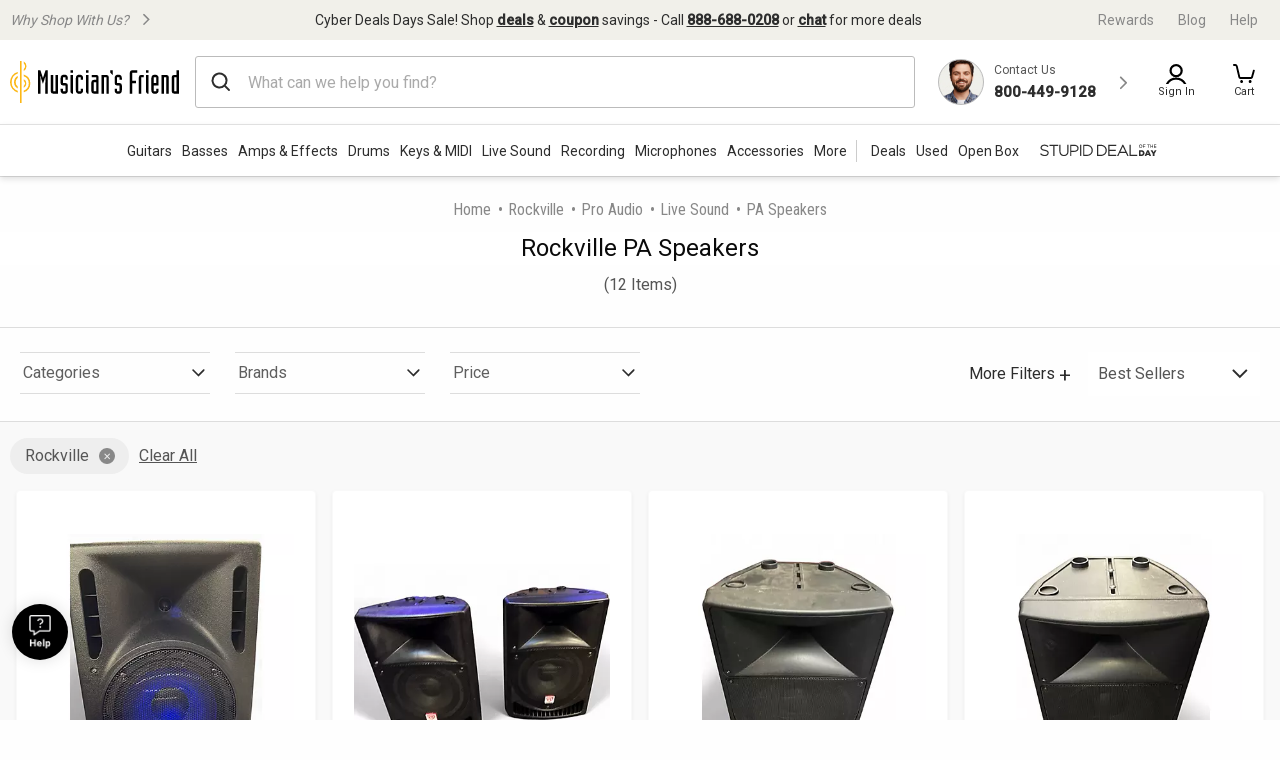

--- FILE ---
content_type: text/css
request_url: https://static.musiciansfriend.com/cmn/brand/mf/productionCss/print.css?vId=2025.10.31.dev.atg.b&cb=4
body_size: 1091
content:
@media print{.no-print{display:none}}header,header .top #grayBar>*,#mfPromoContainer,#content .warrantySegment,#content .shareGear,#main .printDefault,footer,#header #personal-nav,#targeter_globalBanner,#header .subNavBar,#header #brand a,header #brand a,#main ol#breadcrumbs,#printComparison,#sidebar{display:none}.gl.header,ul.tabs,.header.gl span,ul.tabs #spanContainer span{background:0}.confirmation .itemSummary h3 span.column,.header.gl.blueLogo{color:black}#header{margin:0 auto;background:transparent;height:90px}#header .top{padding-top:0}#header .top{width:600px;min-width:600px;margin:0 auto}#header #shoppingBar{position:relative;width:976px;margin:0 auto}header{background:transparent;margin:0 auto}#header #brand{display:list-item;list-style-image:url("/img/brand/mf/cmn/error/MF_logo_error-page.png?vId=2025.10.31.dev.atg.b");list-style-position:inherit}header #brand{display:list-item;list-style-image:url("/img/brand/mf/cmn/error/MF_logo_error-page.png?vId=2025.10.31.dev.atg.b");list-style-position:inherit}header #brand.xmas span,header #brand span{background:transparent}header #shoppingBar,header .top{width:600px;min-width:600px;padding-top:0;margin:0 auto}header #shoppingBar #expertsPhone{width:290px;text-align:right}header #shoppingBar #expertsPhone p{margin-top:0}header #shoppingBar #expertsPhone strong{display:block}header::after{clear:both;content:'.';display:block;height:0}header #shoppingBar #expertsPhone #privateReserveGuitars{background:0;color:grey}ul#shoppingBar li{display:inline-block;float:left}#shoppingBar #specialists p{color:white;font-size:1.2em;letter-spacing:1px;margin-top:14px;border-right:1px solid #898d90;height:24px;line-height:1.8em;padding-right:5px;padding-top:2px}#shoppingBar #phone>p{color:#ffb400 !important;font-family:arial;font-size:1.7em;font-weight:700;line-height:1em;margin-right:5px}#shoppingBar #phone a{color:#ffb400 !important;font-size:1em}#shoppingBar #phone{padding-top:20px;margin-left:5px}#shoppingBar #phone a:hover,#shoppingBar #phone a:focus{text-decoration:none}#shoppingBar #phone span{background:transparent url(/img/brand/mf/cmn/phone.png?vId=2025.10.31.dev.atg.b) no-repeat left center}#main{width:1000px}#main h1{color:#000 !important;background:0;width:auto;height:auto}#specialists,#phone{float:right}#shoppingBar #specialists p,#shoppingBar #phone a.gl{color:#000 !important;border:0}body{background:transparent !important}div.topBar{height:0;overflow:visible}a,p{color:black !important}#compareTitle,#printComparison img{display:none}.history .orderDetails{position:relative}.ratingReviewsDisplayLinks{position:relative !important}.ratingReviewsDisplayLinks span.stars{text-indent:0;font-size:0}.ratingReviewsDisplayLinks span.stars::before{z-index:10;float:left}span.stars{display:block;float:left;text-indent:-9999px}span.stars.small{background:transparent url("/img/brand/mf/cmn/Sprit-Sm-Stars.png?vId=2025.10.31.dev.atg.b") no-repeat left top;height:15px;width:75px}span.stars.large{background:transparent url("/img/brand/mf/cmn/Sprit-Lg-Stars.png?vId=2025.10.31.dev.atg.b") no-repeat left top;height:20px;width:100px}span.stars.rate-1{background-position:0 -20px}span.stars.rate-2{background-position:0 -40px}span.stars.rate-3{background-position:0 -60px}span.stars.rate-4{background-position:0 -80px}span.stars.rate-5{background-position:0 -100px}span.stars.rate-6{background-position:0 -120px}span.stars.rate-7{background-position:0 -140px}span.stars.rate-8{background-position:0 -160px}span.stars.rate-9{background-position:0 -180px}span.stars.rate-10{background-position:0 -200px}html{background:0}#main{margin:0 auto;width:100%}#main .history .orderDetails,#main .history,.orderIteration{width:inherit !important}.orderDetail .orderIteration div{margin-bottom:0}p.counter{color:#ddd !important}#compare{width:976px;position:absolute;left:0}#compare li.addItemLi{display:none !important}#main #content{width:inherit;margin:0 auto}#content{float:none}.gl.header,ul.tabs,.header.gl span,ul.tabs #spanContainer span{background:0}.confirmation .itemSummary h3 span.column,.header.gl.blueLogo{color:black}.confirmation .prodInfo span.title{width:150px}.confirmation .prodInfo span.title>a{font-size:1em}.confirmation .itemSummary h3 span.column{left:200px}.confirmation .itemSummary h3 .qty.column{left:310px !important}.confirmation .itemSummary h3 .total.column{left:440px !important}.confirmation div.items{width:580px}.confirmation .prodInfo span.price,.confirmation .prodInfo span.qty{margin:0 !important}.prodInfo span.price,.prodInfo span.qty,.prodInfo span.total{width:140px;text-align:center !important}.prodInfo span.total{float:left}.confirmation .orderTotals{float:right}.hasChrome{border-radius:5px;box-shadow:0 0 15px rgba(0,0,0,0.2);-moz-border-radius:5px;-moz-box-shadow:0 0 15px rgba(0,0,0,0.2);-webkit-border-radius:5px;-webkit-box-shadow:0 0 15px rgba(0,0,0,0.2)}.confirmation .orderTotals{border:2px solid #d11400}.orderTotals dl{margin:0;padding:0}.orderTotals dd{padding:0 10px}#compareBottom ul>li.compareFirstChild{height:250px}#compareCols::after{clear:both;content:'.';display:block;height:0;visibility:hidden}#compareCols ul,#compareCols ul>li,#compareBottom ul,#compareBottom ul>li{overflow:visible}#compareCols ul{clear:both}.paymentDetail{margin:10px}.paymentDetail dl{width:100%;margin:0}.paymentDetail dd.paid{float:right}.paymentDetail ul{margin:0}.orderIteration .processingOrder{background:0;background-color:white}h3.gl.header.gray.short{color:grey;background:0}#productMedia{display:block}#productMedia .productCarousel{display:none}

--- FILE ---
content_type: application/javascript
request_url: https://www.musiciansfriend.com/4GN3ME99i1GAV/4Cn_86ost_B/ppw/k3V5mJtmzrVbkJLYab/ER9YcQE/eFg-Ux/9aUTk
body_size: 167409
content:
(function(){if(typeof Array.prototype.entries!=='function'){Object.defineProperty(Array.prototype,'entries',{value:function(){var index=0;const array=this;return {next:function(){if(index<array.length){return {value:[index,array[index++]],done:false};}else{return {done:true};}},[Symbol.iterator]:function(){return this;}};},writable:true,configurable:true});}}());(function(){dR();ScC();KWC();var A4=function(){if(Rf["Date"]["now"]&&typeof Rf["Date"]["now"]()==='number'){return Rf["Date"]["now"]();}else{return +new (Rf["Date"])();}};var NL=function(){tB=["#A",":;0HW(\']","4\"04EW,N7\n\\I.%1G","5=WD\x3f%1W1G^0(:",":8h_56#\x40<r_<(0","NU>*6&","\x07>\x3fqC(%0B8J","$\'X-Gj","3Gz","$(*^D74 F5*T","N3-2X<RY8#","t","V48[B,%","d\"%YZG9#6","\\U-4#N\r\b.LX,","3,+","II$<A\x00/lT,%","dC","-]Y\x3f(\x00MCD\x07,,3AV\x00!","T","~","E(42Gc\t","4%^D.-","T8:;_","EV0N%NL0)&","A$=\x07N94/]","#","1=H5YY=","5qx","2J0LB,0[-IS8!","2aA","+.V","\'WJ5.","Z/\"UH\f,#M.TY0%*","}","*JJ","$%\x3f IA\x00#N\r>^K92","7\"KY5,W-O_9>","8#S","^,!5Z",">","Khx","fm5Q;MY#`\x3f\'XJ\'8C","0(","GS4(.&","8#G/$hE34-W8UD","F%2,N4HB=3,R8\'+=\b`H\"7p$)$UD/%","/Q^,!6W1cF2#*","_)-yY(2","vot","\x07J","UB&\t1x6EQ;!\'ZD(=M>","M^=\'\'","\b#z ","H/Q\x409:-Z<iV1>;&","J","q:","A:8","N4!0w6BU","T>\x3fPB8","/(","","9\'\x07L)","A(\"N\x008#}U\x3f%2\x400I^","K","GS4(-!EG(=[\rv.NH241","\vZ/G\\>):MW 2\x07J9JB.","F\x07*HY)2\'g,V\x408\x3f*7Hv(6N","64(\x3fW","kE3#)C8PUw+1 \fa(#L\x0049","0N5$L\r\x3f/,B<TDw806IC(\x3fKT49C),.-I8/47OQ","!Y","D5GD1\",\x3fz\x403\"\x40","5$VH","=\\\x40/","QC\x3f,7P<U","H\x40$","#\x3f\"","$WJ0%bq8TD\x3fm>YBl8","5F>","!Q0J","tgk","0$[",",]Y,\'Y<HD$\'MB0J","gD26-_<","D1",":TU69;\x40\x40,4[","7!xL,4Z\x00h\n[Y56\'","\"#\\\x079QJ5.\vG6JQ#(:","Y4Cs99","D\x40a8\x07J:\x3fW_|$-Q*^89~\"^J78JT:k","%z+.Jn=3\'","[A5%,\x40",")T_4(-!mP5>\x40\x07/]^",">\x3fYf99","{\x40#[Y2%LH;2+Q+RUw","\x0053pO1",");HQ)","-O]21<I","\vad6k+\rvicdw","LC$\n","*CD9* EG4%","kH0%,],Ko\t\r~\x40\">K)","\\J1","U\x40 #","+7z","D8;2","m/*|i]twd4z0fx\x3fzcjY\x40_at3","6[OH2)","V5SU#\"1&D",")0","2C>(L~9,\'Z0S],*3","MG3$[","VT2","","J",",","{\x3f\x40C4\x3f;7Bf \x3fN\x07","F\x00","UD8=","L\x3f4+B<c\\2 ;<X","51Q+gW2#*MQ ","E$(,K\x40/%","*R_%,97","6F j_4","$8 MH$]6\"M\x40","X","O,N\x00h&\x07 )\x40.B-}8*","\f0\vF.&N=,.*RQ4&~!E_$qW>.\\H8","6IG46","4-\x40C\\","BU4\":7yw\bB4%]C(","=Ko3$-","~\x00\tm}_Xw","K]0)6","gT8/;mh4\x07J/","/KD",">-JH/(","I\x00>9tB\x3f","i=4\'"," 1<XM71F/#","\"0L7*LH","^nz","^\x405$A","$(*X\x40,",";\x3f>Y\x40\r4H\x003","3T","2C\b2VY4%1]*u\x402(=:dD29","G4&]","9]^3,4Q","##vfo<pe","YN7","!J","&+Q5BC","%8","8\"zD-\x07]","\x40%\"3\"X","b","\x40]-","B8JE28","\x3fC",".U\\","DJ2%N>","o","W6HC#\x3f+1XJ3","2\\8","5\x3fWM","%4F\x3f",">CD(\x3f XG$0\x07{6.KY=-2","++#YC(//","uyf\v","G5OS2","\x40\x404+","EX2.5\\W8A78","4U}6#7\"YI %\x40\r\"]Z/,U;JU3"];};var G1=function(g1){var Sm=g1[0]-g1[1];var gZ=g1[2]-g1[3];var Id=g1[4]-g1[5];var f0=Rf["Math"]["sqrt"](Sm*Sm+gZ*gZ+Id*Id);return Rf["Math"]["floor"](f0);};function ScC(){Qw=[+ ! +[]]+[+[]]-[],bj=+[],cw=! +[]+! +[]+! +[]+! +[],s5=+ ! +[],rx=+ ! +[]+! +[]+! +[]+! +[]+! +[],lU=+ ! +[]+! +[]+! +[]+! +[]+! +[]+! +[]+! +[],nj=! +[]+! +[],ZV=[+ ! +[]]+[+[]]-+ ! +[]-+ ! +[],C=+ ! +[]+! +[]+! +[],j5=[+ ! +[]]+[+[]]-+ ! +[],L5=+ ! +[]+! +[]+! +[]+! +[]+! +[]+! +[];}var c0=function(){return YE.apply(this,[Uj,arguments]);};var q2=function(lm,P6){return lm/P6;};var V4=function wk(RL,p2){'use strict';var ZI=wk;switch(RL){case OC:{return this;}break;case nR:{var M1=p2[bj];var Et=p2[s5];var Ad;var HH;var GH;LL.push(hL);var DZ;var T7=K2(typeof Jd()[G2(Bd)],QS('',[][[]]))?Jd()[G2(Bd)].call(null,L1,EY,d0(d0(b4)),xC):Jd()[G2(VZ)](wB,mk,jZ,WH);var Gm=M1[kY(typeof g6()[MS(R2)],QS([],[][[]]))?g6()[MS(Ct)](Uk,bI,jZ):g6()[MS(t4)].call(null,J1,Sf,xk)](T7);for(DZ=E3[kY(typeof pm()[Ym(cS)],QS([],[][[]]))?pm()[Ym(nZ)].apply(null,[m4,QE,Z6,H0]):pm()[Ym(UE)](PE,DH,lY,B7)]();bH(DZ,Gm[kY(typeof BI()[X6(zY)],QS('',[][[]]))?BI()[X6(w2)](zm,d0(d0([])),V0,HE):BI()[X6(b4)](gY,W7,tx,T4)]);DZ++){Ad=Kt(W0(S4(Et,w2),gB[cS]),Gm[BI()[X6(b4)].call(null,gY,Om,tx,R0)]);Et*=gB[Ct];Et&=gB[CB];Et+=gB[UE];Et&=gB[w2];HH=Kt(W0(S4(Et,w2),gB[cS]),Gm[BI()[X6(b4)](gY,d0({}),tx,FY)]);Et*=gB[Ct];Et&=gB[CB];Et+=gB[UE];Et&=E3[g6()[MS(R2)](Td,Dx,BL)]();GH=Gm[Ad];Gm[Ad]=Gm[HH];Gm[HH]=GH;}var S2;return S2=Gm[K2(typeof jm()[Vk(EB)],QS('',[][[]]))?jm()[Vk(N0)](Nn,HE):jm()[Vk(V6)](g4,vd)](T7),LL.pop(),S2;}break;case Uj:{return this;}break;case sw:{LL.push(D7);var b6=[P0()[C6(nE)].call(null,J6,VI,GS,PB,T4),P0()[C6(Z0)].call(null,Q1,A6,r1,U2,R2),jm()[Vk(SB)](nr,dB),K2(typeof jm()[Vk(w2)],'undefined')?jm()[Vk(Z6)](dz,f1):jm()[Vk(V6)](DI,BH),g6()[MS(Z6)](Ok,Mf,d0(b4)),jm()[Vk(mm)].apply(null,[sC,zk]),jm()[Vk(F4)].apply(null,[Ar,f2]),jm()[Vk(O2)](OR,EB),q0()[Sk(O2)].call(null,Tr,DS,tZ),jm()[Vk(lY)](jf,s6),g6()[MS(mm)].call(null,DI,J,YB),Jd()[G2(F4)](VL,q6,Ct,F9),pm()[Ym(R2)](zZ,W6,E6,xd),Jd()[G2(O2)].apply(null,[g2,d0(d0([])),Om,w5]),K2(typeof jm()[Vk(lY)],QS([],[][[]]))?jm()[Vk(R0)](Nq,N2):jm()[Vk(V6)](Y2,VZ),q0()[Sk(lY)](JR,d0(d0(nZ)),VB),g6()[MS(F4)].apply(null,[Lk,Hz,IH]),g6()[MS(O2)].call(null,E7,pz,t4),q0()[Sk(R0)](gf,AH,xk),BI()[X6(lY)].apply(null,[M7,SB,L4,nE]),jm()[Vk(jH)](FC,E7),q0()[Sk(jH)].apply(null,[w,EY,kH]),q0()[Sk(f1)].apply(null,[bq,xZ,BL]),BI()[X6(R0)](DI,JL,sj,NZ),g6()[MS(lY)](m6,t6,mm),q0()[Sk(b7)](VC,d0(d0(nZ)),A2),BI()[X6(jH)](mH,Q6,Kn,jZ)];if(A7(typeof Rf[BI()[X6(Z6)](J1,A6,dr,UE)][BI()[X6(f1)](IH,YL,pV,mS)],Jd()[G2(t4)](EB,jH,RB,H3))){var Gd;return LL.pop(),Gd=null,Gd;}var jd=b6[BI()[X6(b4)](gY,d0(d0({})),p5,II)];var SI=kY(typeof q0()[Sk(t4)],QS('',[][[]]))?q0()[Sk(zY)].apply(null,[m4,B7,D7]):q0()[Sk(DH)](Lx,f1,QZ);for(var fk=b4;bH(fk,jd);fk++){var R4=b6[fk];if(K2(Rf[BI()[X6(Z6)](J1,mk,dr,fm)][BI()[X6(f1)].call(null,IH,cI,pV,DH)][R4],undefined)){SI=q0()[Sk(DH)](Lx,d0(d0(nZ)),QZ)[K2(typeof q0()[Sk(gY)],QS([],[][[]]))?q0()[Sk(tm)].apply(null,[GU,nH,zB]):q0()[Sk(zY)](k4,R2,rB)](SI,Zt()[B6(R2)].apply(null,[xt,tI,AH,RB,nZ]))[K2(typeof q0()[Sk(R0)],QS('',[][[]]))?q0()[Sk(tm)](GU,d0([]),zB):q0()[Sk(zY)](x6,b7,ZH)](fk);}}var Vd;return LL.pop(),Vd=SI,Vd;}break;case Rw:{var QH=p2[bj];var Mm=p2[s5];LL.push(cH);var U6;return U6=QS(Rf[BI()[X6(gY)].apply(null,[Dk,l4,qf,U2])][pm()[Ym(z4)](kt,Ct,nH,mH)](E4(Rf[kY(typeof BI()[X6(A6)],'undefined')?BI()[X6(w2)](F1,qS,nE,DS):BI()[X6(gY)](Dk,xt,qf,R0)][kY(typeof q0()[Sk(sd)],'undefined')?q0()[Sk(zY)].apply(null,[r6,NZ,tL]):q0()[Sk(w1)].apply(null,[KC,Bd,U2])](),QS(mI(Mm,QH),nZ))),QH),LL.pop(),U6;}break;case zN:{var MY=p2[bj];var EL;LL.push(C4);return EL=tY(hK,[Jd()[G2(Om)](PB,VI,O2,rr),MY]),LL.pop(),EL;}break;case hf:{var c1=p2[bj];LL.push(Z4);if(K2(typeof c1,BI()[X6(nE)](wI,FY,P,W7))){var hY;return hY=q0()[Sk(DH)](xx,d0([]),QZ),LL.pop(),hY;}var R6;return R6=c1[q0()[Sk(Ok)](jS,T4,E6)](new (Rf[g6()[MS(FE)](b7,qj,DS)])(K2(typeof Jd()[G2(g2)],'undefined')?Jd()[G2(MB)](TI,VL,II,Rq):Jd()[G2(VZ)].apply(null,[j6,d0(d0(b4)),b7,pL]),g6()[MS(Ok)](Om,c2,lY)),kY(typeof g6()[MS(p0)],QS([],[][[]]))?g6()[MS(Ct)](zB,r2,YL):g6()[MS(mH)](EB,Z3,m6))[q0()[Sk(Ok)](jS,d0({}),E6)](new (Rf[kY(typeof g6()[MS(sd)],'undefined')?g6()[MS(Ct)](gH,Ud,q6):g6()[MS(FE)].call(null,b7,qj,d0(d0(b4)))])(BI()[X6(DS)](xt,jH,GN,MB),g6()[MS(Ok)].call(null,Om,c2,d0(d0(b4)))),K2(typeof g6()[MS(Em)],QS([],[][[]]))?g6()[MS(rd)](Z0,nS,VI):g6()[MS(Ct)](w7,MI,V6))[q0()[Sk(Ok)](jS,VZ,E6)](new (Rf[g6()[MS(FE)](b7,qj,mm)])(Jd()[G2(OH)](cS,z7,q6,T),K2(typeof g6()[MS(OI)],QS([],[][[]]))?g6()[MS(Ok)](Om,c2,d0(d0(nZ))):g6()[MS(Ct)].apply(null,[IB,FE,YL])),Jd()[G2(SB)].call(null,rd,A0,d0(d0(nZ)),s3))[q0()[Sk(Ok)].call(null,jS,cI,E6)](new (Rf[g6()[MS(FE)](b7,qj,FY)])(Jd()[G2(Z6)].apply(null,[xt,SB,mS,Lq]),g6()[MS(Ok)].apply(null,[Om,c2,d0(d0(b4))])),g6()[MS(NZ)].apply(null,[F4,jU,d0(d0(b4))]))[K2(typeof q0()[Sk(V6)],'undefined')?q0()[Sk(Ok)](jS,Z0,E6):q0()[Sk(zY)](rL,HE,xI)](new (Rf[g6()[MS(FE)].apply(null,[b7,qj,Em])])(q0()[Sk(mH)].call(null,s7,E7,f1),g6()[MS(Ok)](Om,c2,Q6)),q0()[Sk(rd)](jz,UE,Vm))[q0()[Sk(Ok)](jS,d0(b4),E6)](new (Rf[g6()[MS(FE)].apply(null,[b7,qj,C0])])(jm()[Vk(Ok)](Gq,EY),g6()[MS(Ok)].call(null,Om,c2,l4)),g6()[MS(w1)].apply(null,[Ld,K3,EB]))[q0()[Sk(Ok)](jS,CB,E6)](new (Rf[g6()[MS(FE)](b7,qj,EY)])(Jd()[G2(mm)](YB,VL,V6,RU),g6()[MS(Ok)](Om,c2,d0(d0(b4)))),K2(typeof jm()[Vk(Z0)],'undefined')?jm()[Vk(mH)].apply(null,[L0,O0]):jm()[Vk(V6)].call(null,F0,m4))[q0()[Sk(Ok)](jS,d0(d0({})),E6)](new (Rf[g6()[MS(FE)].apply(null,[b7,qj,vL])])(q0()[Sk(NZ)].apply(null,[I6,R2,WY]),kY(typeof g6()[MS(EB)],QS([],[][[]]))?g6()[MS(Ct)](hd,wS,gY):g6()[MS(Ok)].apply(null,[Om,c2,jZ])),BI()[X6(MB)](l4,d0({}),p4,FY))[g6()[MS(jZ)](IS,ML,VZ)](gB[gY],TH),LL.pop(),R6;}break;case C3:{LL.push(b0);var N1;return N1=new (Rf[g6()[MS(OH)].call(null,LE,CP,b4)])()[g6()[MS(SB)].apply(null,[Z6,R7,sd])](),LL.pop(),N1;}break;case Fr:{var Wt=p2[bj];LL.push(Pb);var hg=new (Rf[q0()[Sk(SB)].apply(null,[ZL,d0(d0([])),mk])])();var Ec=hg[q0()[Sk(Z6)](WG,mQ,kG)](Wt);var Vb=q0()[Sk(DH)].call(null,jL,d0(b4),QZ);Ec[Zt()[B6(zY)].call(null,dB,AX,R2,O0,UE)](function(zX){LL.push(OO);Vb+=Rf[K2(typeof jm()[Vk(VL)],QS('',[][[]]))?jm()[Vk(DH)].apply(null,[bE,dg]):jm()[Vk(V6)].apply(null,[k8,Dg])][GP()[Pl(Ct)](Jb,z4,t4,UW)](zX);LL.pop();});var UP;return UP=Rf[jm()[Vk(tm)](F7,b7)](Vb),LL.pop(),UP;}break;case bj:{var Mv;LL.push(AA);return Mv=jm()[Vk(ps)].call(null,FS,CB),LL.pop(),Mv;}break;case Y9:{LL.push(CA);this[q0()[Sk(E6)].apply(null,[jP,xk,N0])]=d0(b4);var Us=this[kY(typeof Jd()[G2(q6)],'undefined')?Jd()[G2(VZ)](Ig,JL,lY,wG):Jd()[G2(jZ)](U2,PB,MJ,fI)][b4][g6()[MS(nH)].call(null,zY,qG,FE)];if(kY(K2(typeof GP()[Pl(FY)],'undefined')?GP()[Pl(UE)](f8,Ct,AH,cO):GP()[Pl(DH)](C0,As,jZ,sJ),Us[jm()[Vk(T4)](CL,Q6)]))throw Us[kY(typeof g6()[MS(A2)],QS([],[][[]]))?g6()[MS(Ct)](Gc,Qv,W7):g6()[MS(FY)].apply(null,[E6,WI,qS])];var rW;return rW=this[K2(typeof Jd()[G2(Z0)],'undefined')?Jd()[G2(NZ)].apply(null,[xk,W7,d0([]),M4]):Jd()[G2(VZ)](lY,d0(d0(nZ)),d0({}),V0)],LL.pop(),rW;}break;case qV:{var Hb=p2[bj];LL.push(jg);var D8=Rf[Zt()[B6(b4)](d0({}),lM,qS,gs,CB)](Hb);var zp=[];for(var mP in D8)zp[BI()[X6(UE)](NZ,f1,KH,d0(d0(nZ)))](mP);zp[Jd()[G2(rd)](vp,b4,mk,vk)]();var IG;return IG=function fP(){LL.push(jv);for(;zp[BI()[X6(b4)].call(null,gY,nH,F2,YL)];){var UQ=zp[g6()[MS(Om)](OG,Z1,W7)]();if(Jp(UQ,D8)){var rJ;return fP[Jd()[G2(R2)](T4,cI,mH,zH)]=UQ,fP[q0()[Sk(E6)].call(null,fL,Om,N0)]=d0(E3[kY(typeof q0()[Sk(Wb)],'undefined')?q0()[Sk(zY)].call(null,VD,Bd,E6):q0()[Sk(cI)](EE,E7,VX)]()),LL.pop(),rJ=fP,rJ;}}fP[q0()[Sk(E6)].apply(null,[fL,mH,N0])]=d0(b4);var Jc;return LL.pop(),Jc=fP,Jc;},LL.pop(),IG;}break;}};var kY=function(b8,dQ){return b8===dQ;};var S8=function(){return JJ.apply(this,[C9,arguments]);};var PJ=function(Al,Jg){return Al^Jg;};var Rv=function(lg,hW){return lg<<hW;};var Kt=function(gl,Sv){return gl%Sv;};var DX=function(){return A8.apply(this,[fx,arguments]);};var dA=function(MO,fl){return MO>fl;};function KWC(){F2=C+j5*Qw+bj*Qw*Qw+Qw*Qw*Qw,kx=C+ZV*Qw+nj*Qw*Qw+Qw*Qw*Qw,Fz=cw+cw*Qw+Qw*Qw,fq=s5+rx*Qw+L5*Qw*Qw,XI=j5+rx*Qw+bj*Qw*Qw+Qw*Qw*Qw,P7=j5+j5*Qw+Qw*Qw+Qw*Qw*Qw,WV=rx+cw*Qw+lU*Qw*Qw,rk=j5+bj*Qw+L5*Qw*Qw+Qw*Qw*Qw,zK=L5+lU*Qw+nj*Qw*Qw,zE=lU+cw*Qw+Qw*Qw+Qw*Qw*Qw,vk=L5+bj*Qw+C*Qw*Qw+Qw*Qw*Qw,Ak=C+L5*Qw+bj*Qw*Qw+Qw*Qw*Qw,Bt=bj+lU*Qw+bj*Qw*Qw+Qw*Qw*Qw,Dx=rx+j5*Qw+lU*Qw*Qw+Qw*Qw*Qw,j7=j5+Qw+bj*Qw*Qw+Qw*Qw*Qw,fx=rx+rx*Qw,Qk=nj+L5*Qw+Qw*Qw+Qw*Qw*Qw,I3=C+rx*Qw+nj*Qw*Qw,p7=cw+nj*Qw+cw*Qw*Qw+Qw*Qw*Qw,pH=rx+L5*Qw+cw*Qw*Qw+Qw*Qw*Qw,l1=j5+L5*Qw+bj*Qw*Qw+Qw*Qw*Qw,S9=nj+bj*Qw+cw*Qw*Qw+Qw*Qw*Qw,z3=s5+C*Qw+C*Qw*Qw,tq=rx+L5*Qw,JZ=ZV+lU*Qw+bj*Qw*Qw+Qw*Qw*Qw,KE=lU+nj*Qw+C*Qw*Qw+Qw*Qw*Qw,JR=s5+L5*Qw+nj*Qw*Qw+Qw*Qw*Qw,kS=ZV+nj*Qw+cw*Qw*Qw+Qw*Qw*Qw,dY=lU+nj*Qw+Qw*Qw+Qw*Qw*Qw,hR=j5+bj*Qw+Qw*Qw,j2=j5+lU*Qw+cw*Qw*Qw+Qw*Qw*Qw,cr=L5+lU*Qw+rx*Qw*Qw,PL=C+C*Qw+C*Qw*Qw+Qw*Qw*Qw,k7=lU+rx*Qw+cw*Qw*Qw+Qw*Qw*Qw,Tm=j5+lU*Qw+Qw*Qw+Qw*Qw*Qw,Nn=L5+C*Qw+C*Qw*Qw+Qw*Qw*Qw,Tf=L5+Qw,wY=bj+Qw+bj*Qw*Qw+Qw*Qw*Qw,fH=L5+Qw+bj*Qw*Qw+Qw*Qw*Qw,jE=s5+rx*Qw+ZV*Qw*Qw+Qw*Qw*Qw,vY=rx+ZV*Qw+cw*Qw*Qw+Qw*Qw*Qw,tf=rx+bj*Qw+C*Qw*Qw,ZN=cw+nj*Qw+bj*Qw*Qw+Qw*Qw*Qw,I0=C+nj*Qw+nj*Qw*Qw+Qw*Qw*Qw,pS=s5+nj*Qw+nj*Qw*Qw+Qw*Qw*Qw,RS=j5+nj*Qw+C*Qw*Qw+Qw*Qw*Qw,KY=bj+j5*Qw+C*Qw*Qw+Qw*Qw*Qw,Wm=C+Qw+ZV*Qw*Qw+Qw*Qw*Qw,F5=ZV+L5*Qw+rx*Qw*Qw,gf=j5+C*Qw+rx*Qw*Qw+Qw*Qw*Qw,FH=bj+L5*Qw+Qw*Qw+Qw*Qw*Qw,fZ=nj+Qw+bj*Qw*Qw+Qw*Qw*Qw,V2=nj+lU*Qw+C*Qw*Qw+Qw*Qw*Qw,Zx=j5+Qw+L5*Qw*Qw+Qw*Qw*Qw,q9=L5+cw*Qw+bj*Qw*Qw+Qw*Qw*Qw,Kj=L5+L5*Qw+Qw*Qw,Bf=s5+lU*Qw+C*Qw*Qw,gC=rx+j5*Qw,jw=nj+cw*Qw+cw*Qw*Qw,M6=lU+C*Qw+Qw*Qw+Qw*Qw*Qw,Q7=rx+Qw+rx*Qw*Qw+Qw*Qw*Qw,w9=ZV+ZV*Qw,Y6=lU+L5*Qw+bj*Qw*Qw+Qw*Qw*Qw,RI=j5+lU*Qw+ZV*Qw*Qw+Qw*Qw*Qw,tE=nj+ZV*Qw+C*Qw*Qw+Qw*Qw*Qw,f4=L5+lU*Qw+rx*Qw*Qw+Qw*Qw*Qw,C1=bj+L5*Qw+C*Qw*Qw+Qw*Qw*Qw,OV=cw+bj*Qw+cw*Qw*Qw,Hk=nj+L5*Qw+cw*Qw*Qw+Qw*Qw*Qw,fY=bj+rx*Qw+bj*Qw*Qw+Qw*Qw*Qw,PS=bj+rx*Qw+C*Qw*Qw+Qw*Qw*Qw,wK=lU+ZV*Qw,Xx=L5+j5*Qw+lU*Qw*Qw,m7=L5+lU*Qw+Qw*Qw+Qw*Qw*Qw,pz=ZV+bj*Qw+cw*Qw*Qw+Qw*Qw*Qw,jx=bj+lU*Qw+nj*Qw*Qw,qB=rx+nj*Qw+rx*Qw*Qw+Qw*Qw*Qw,q1=C+cw*Qw+cw*Qw*Qw+Qw*Qw*Qw,Mx=L5+ZV*Qw+L5*Qw*Qw,vV=lU+cw*Qw+nj*Qw*Qw,Xj=j5+Qw+C*Qw*Qw+L5*Qw*Qw*Qw+rx*Qw*Qw*Qw*Qw,Zm=rx+C*Qw+nj*Qw*Qw+Qw*Qw*Qw,gU=j5+ZV*Qw,B5=cw+L5*Qw+nj*Qw*Qw,Tw=j5+nj*Qw+Qw*Qw,Z2=ZV+C*Qw+nj*Qw*Qw+Qw*Qw*Qw,nm=lU+L5*Qw+nj*Qw*Qw+Qw*Qw*Qw,Dn=s5+ZV*Qw+C*Qw*Qw,F6=L5+j5*Qw+C*Qw*Qw+Qw*Qw*Qw,jq=L5+cw*Qw+Qw*Qw,B3=C+bj*Qw+L5*Qw*Qw,T=C+L5*Qw+Qw*Qw+Qw*Qw*Qw,Tk=rx+Qw+cw*Qw*Qw+Qw*Qw*Qw,Bx=L5+ZV*Qw+lU*Qw*Qw,SY=s5+nj*Qw+L5*Qw*Qw+Qw*Qw*Qw,AK=C+C*Qw+nj*Qw*Qw,b1=rx+cw*Qw+L5*Qw*Qw+Qw*Qw*Qw,VR=j5+lU*Qw+Qw*Qw,n5=C+nj*Qw+lU*Qw*Qw,Tj=ZV+Qw+nj*Qw*Qw+Qw*Qw*Qw,UI=lU+rx*Qw+C*Qw*Qw+Qw*Qw*Qw,rZ=C+j5*Qw+cw*Qw*Qw+Qw*Qw*Qw,Gz=bj+C*Qw,mR=s5+cw*Qw+L5*Qw*Qw,sZ=L5+cw*Qw+cw*Qw*Qw+Qw*Qw*Qw,Lt=lU+ZV*Qw+Qw*Qw+Qw*Qw*Qw,BY=j5+ZV*Qw+L5*Qw*Qw+Qw*Qw*Qw,AC=j5+bj*Qw+lU*Qw*Qw,qx=cw+lU*Qw+cw*Qw*Qw,JV=rx+j5*Qw+lU*Qw*Qw,gw=L5+nj*Qw+Qw*Qw,BR=bj+j5*Qw,O9=j5+rx*Qw+cw*Qw*Qw,Qt=s5+cw*Qw+L5*Qw*Qw+Qw*Qw*Qw,UL=lU+lU*Qw+Qw*Qw+Qw*Qw*Qw,QR=L5+j5*Qw+rx*Qw*Qw,nI=bj+j5*Qw+ZV*Qw*Qw+Qw*Qw*Qw,w6=j5+j5*Qw+ZV*Qw*Qw+Qw*Qw*Qw,lq=ZV+L5*Qw+L5*Qw*Qw+Qw*Qw*Qw,Q2=lU+Qw+bj*Qw*Qw+Qw*Qw*Qw,bL=cw+ZV*Qw+rx*Qw*Qw+Qw*Qw*Qw,wL=ZV+rx*Qw+ZV*Qw*Qw+Qw*Qw*Qw,dd=cw+C*Qw+bj*Qw*Qw+Qw*Qw*Qw,km=cw+nj*Qw+Qw*Qw+Qw*Qw*Qw,D4=j5+C*Qw+C*Qw*Qw+Qw*Qw*Qw,vE=s5+j5*Qw+rx*Qw*Qw+Qw*Qw*Qw,ME=C+lU*Qw+nj*Qw*Qw+Qw*Qw*Qw,rC=rx+nj*Qw,Tz=rx+cw*Qw+cw*Qw*Qw,ld=rx+rx*Qw+cw*Qw*Qw+Qw*Qw*Qw,YI=ZV+Qw+lU*Qw*Qw+Qw*Qw*Qw,gS=cw+Qw+ZV*Qw*Qw+Qw*Qw*Qw,YK=j5+nj*Qw+cw*Qw*Qw,Ar=ZV+lU*Qw+rx*Qw*Qw+Qw*Qw*Qw,QV=C+L5*Qw+nj*Qw*Qw,sE=cw+rx*Qw+L5*Qw*Qw+Qw*Qw*Qw,Cq=j5+Qw+Qw*Qw,Nz=s5+Qw+j5*Qw*Qw,JE=C+rx*Qw+L5*Qw*Qw+Qw*Qw*Qw,xL=s5+Qw+cw*Qw*Qw+Qw*Qw*Qw,hz=lU+nj*Qw+rx*Qw*Qw,f9=L5+bj*Qw+rx*Qw*Qw,nd=ZV+rx*Qw+nj*Qw*Qw+Qw*Qw*Qw,XY=bj+nj*Qw+bj*Qw*Qw+Qw*Qw*Qw,Zw=bj+lU*Qw+rx*Qw*Qw,SK=s5+C*Qw,PR=lU+j5*Qw+cw*Qw*Qw,QI=cw+j5*Qw+bj*Qw*Qw+Qw*Qw*Qw,VC=j5+bj*Qw+C*Qw*Qw+Qw*Qw*Qw,X9=lU+nj*Qw+Qw*Qw,LB=nj+bj*Qw+bj*Qw*Qw+Qw*Qw*Qw,N6=ZV+cw*Qw+Qw*Qw+Qw*Qw*Qw,AZ=L5+L5*Qw+rx*Qw*Qw+Qw*Qw*Qw,tx=lU+bj*Qw+bj*Qw*Qw+Qw*Qw*Qw,l2=rx+L5*Qw+Qw*Qw+Qw*Qw*Qw,HS=j5+rx*Qw+Qw*Qw+Qw*Qw*Qw,QY=C+Qw+L5*Qw*Qw+Qw*Qw*Qw,CE=rx+cw*Qw+j5*Qw*Qw+Qw*Qw*Qw,G0=s5+ZV*Qw+C*Qw*Qw+Qw*Qw*Qw,FU=cw+nj*Qw+nj*Qw*Qw,Ow=bj+nj*Qw+nj*Qw*Qw,Pm=nj+nj*Qw+C*Qw*Qw+Qw*Qw*Qw,RR=lU+L5*Qw+L5*Qw*Qw,jU=j5+nj*Qw+cw*Qw*Qw+Qw*Qw*Qw,sq=bj+bj*Qw+Qw*Qw,NU=ZV+lU*Qw+cw*Qw*Qw,EE=s5+ZV*Qw+lU*Qw*Qw+Qw*Qw*Qw,fL=L5+bj*Qw+cw*Qw*Qw+Qw*Qw*Qw,dx=rx+cw*Qw+bj*Qw*Qw+Qw*Qw*Qw,wr=ZV+Qw+cw*Qw*Qw+Qw*Qw*Qw,v3=nj+lU*Qw+nj*Qw*Qw,K7=cw+bj*Qw+bj*Qw*Qw+Qw*Qw*Qw,hk=j5+j5*Qw+rx*Qw*Qw+Qw*Qw*Qw,wq=C+j5*Qw+Qw*Qw,U=cw+cw*Qw+nj*Qw*Qw,nL=L5+j5*Qw+cw*Qw*Qw+Qw*Qw*Qw,VS=ZV+nj*Qw+Qw*Qw+Qw*Qw*Qw,Z9=cw+L5*Qw+L5*Qw*Qw,SR=rx+L5*Qw+C*Qw*Qw,L0=cw+ZV*Qw+cw*Qw*Qw+Qw*Qw*Qw,GZ=C+Qw+nj*Qw*Qw+Qw*Qw*Qw,rE=rx+cw*Qw+C*Qw*Qw+Qw*Qw*Qw,JK=C+j5*Qw,FV=bj+L5*Qw+Qw*Qw,Wk=cw+C*Qw+nj*Qw*Qw+Qw*Qw*Qw,HY=nj+ZV*Qw+Qw*Qw+Qw*Qw*Qw,cU=j5+ZV*Qw+Qw*Qw,dk=ZV+cw*Qw+nj*Qw*Qw+Qw*Qw*Qw,M0=nj+cw*Qw+rx*Qw*Qw+Qw*Qw*Qw,tH=j5+cw*Qw+cw*Qw*Qw+Qw*Qw*Qw,WK=ZV+nj*Qw+cw*Qw*Qw,GE=j5+L5*Qw+nj*Qw*Qw+Qw*Qw*Qw,dz=s5+cw*Qw+lU*Qw*Qw+Qw*Qw*Qw,v6=ZV+nj*Qw+C*Qw*Qw+Qw*Qw*Qw,SC=ZV+cw*Qw+cw*Qw*Qw,t7=rx+L5*Qw+lU*Qw*Qw+Qw*Qw*Qw,mn=j5+L5*Qw+cw*Qw*Qw,JH=rx+nj*Qw+Qw*Qw+Qw*Qw*Qw,Lr=j5+C*Qw+rx*Qw*Qw,xV=j5+j5*Qw+Qw*Qw,jV=s5+lU*Qw+L5*Qw*Qw,Of=cw+Qw+Qw*Qw,rw=lU+C*Qw+rx*Qw*Qw,Wz=L5+nj*Qw+L5*Qw*Qw,x7=nj+j5*Qw+Qw*Qw+Qw*Qw*Qw,xm=cw+rx*Qw+ZV*Qw*Qw+Qw*Qw*Qw,c4=cw+L5*Qw+Qw*Qw+Qw*Qw*Qw,fr=lU+lU*Qw+L5*Qw*Qw,Qm=ZV+rx*Qw+rx*Qw*Qw+Qw*Qw*Qw,sU=nj+lU*Qw+rx*Qw*Qw,MR=C+ZV*Qw+cw*Qw*Qw,Um=j5+nj*Qw+lU*Qw*Qw+Qw*Qw*Qw,Rd=s5+cw*Qw+Qw*Qw+Qw*Qw*Qw,OS=bj+nj*Qw+Qw*Qw+Qw*Qw*Qw,gr=rx+rx*Qw+nj*Qw*Qw+Qw*Qw*Qw,xq=s5+L5*Qw+Qw*Qw,vS=C+nj*Qw+Qw*Qw+Qw*Qw*Qw,L7=rx+nj*Qw+nj*Qw*Qw+Qw*Qw*Qw,K5=rx+cw*Qw+rx*Qw*Qw,NE=ZV+L5*Qw+Qw*Qw+Qw*Qw*Qw,AY=C+Qw+rx*Qw*Qw+Qw*Qw*Qw,V7=j5+rx*Qw+nj*Qw*Qw+Qw*Qw*Qw,DL=s5+cw*Qw+cw*Qw*Qw+Qw*Qw*Qw,S6=cw+Qw+rx*Qw*Qw+Qw*Qw*Qw,pV=nj+ZV*Qw+lU*Qw*Qw+Qw*Qw*Qw,nR=cw+C*Qw,Lz=nj+nj*Qw+rx*Qw*Qw,qz=lU+bj*Qw+cw*Qw*Qw,Az=C+rx*Qw+lU*Qw*Qw,Nk=nj+bj*Qw+Qw*Qw+Qw*Qw*Qw,Pn=rx+lU*Qw+L5*Qw*Qw,R1=rx+Qw+bj*Qw*Qw+Qw*Qw*Qw,nB=lU+C*Qw+rx*Qw*Qw+Qw*Qw*Qw,DC=s5+Qw+Qw*Qw,k1=s5+nj*Qw+Qw*Qw+Qw*Qw*Qw,PZ=bj+lU*Qw+nj*Qw*Qw+Qw*Qw*Qw,pj=L5+Qw+Qw*Qw,j0=j5+Qw+rx*Qw*Qw+Qw*Qw*Qw,Cj=L5+nj*Qw+rx*Qw*Qw,kn=rx+j5*Qw+nj*Qw*Qw+Qw*Qw*Qw,C7=nj+rx*Qw+bj*Qw*Qw+Qw*Qw*Qw,lL=rx+rx*Qw+rx*Qw*Qw+Qw*Qw*Qw,RC=nj+rx*Qw+nj*Qw*Qw,Hz=C+cw*Qw+bj*Qw*Qw+Qw*Qw*Qw,dr=j5+nj*Qw+rx*Qw*Qw+Qw*Qw*Qw,KI=j5+bj*Qw+bj*Qw*Qw+Qw*Qw*Qw,U0=cw+L5*Qw+lU*Qw*Qw+Qw*Qw*Qw,nV=ZV+j5*Qw+nj*Qw*Qw,Ek=s5+L5*Qw+L5*Qw*Qw+Qw*Qw*Qw,M2=bj+Qw+L5*Qw*Qw+Qw*Qw*Qw,lK=ZV+bj*Qw+nj*Qw*Qw,OL=L5+ZV*Qw+C*Qw*Qw+Qw*Qw*Qw,OY=cw+L5*Qw+rx*Qw*Qw+Qw*Qw*Qw,KV=cw+rx*Qw,PK=ZV+C*Qw+lU*Qw*Qw,xC=cw+cw*Qw+rx*Qw*Qw+Qw*Qw*Qw,qI=nj+C*Qw+nj*Qw*Qw+Qw*Qw*Qw,hH=rx+nj*Qw+C*Qw*Qw+Qw*Qw*Qw,qL=L5+C*Qw+bj*Qw*Qw+Qw*Qw*Qw,LY=s5+bj*Qw+rx*Qw*Qw+Qw*Qw*Qw,Tr=C+nj*Qw+C*Qw*Qw+Qw*Qw*Qw,Jj=L5+rx*Qw+Qw*Qw,K1=L5+C*Qw+cw*Qw*Qw+Qw*Qw*Qw,dS=cw+lU*Qw+nj*Qw*Qw+Qw*Qw*Qw,fR=lU+cw*Qw+rx*Qw*Qw,V9=rx+Qw,Sq=C+L5*Qw+Qw*Qw,Nm=L5+L5*Qw+bj*Qw*Qw+Qw*Qw*Qw,Rt=cw+ZV*Qw+L5*Qw*Qw+Qw*Qw*Qw,Fm=L5+ZV*Qw+L5*Qw*Qw+Qw*Qw*Qw,vw=ZV+rx*Qw,p1=L5+nj*Qw+nj*Qw*Qw+Qw*Qw*Qw,D0=L5+ZV*Qw+bj*Qw*Qw+Qw*Qw*Qw,p4=C+Qw+C*Qw*Qw+Qw*Qw*Qw,C9=nj+cw*Qw,D2=j5+bj*Qw+nj*Qw*Qw+Qw*Qw*Qw,sR=nj+lU*Qw,l3=C+L5*Qw+C*Qw*Qw,wd=C+lU*Qw+L5*Qw*Qw+Qw*Qw*Qw,d1=C+cw*Qw+Qw*Qw+Qw*Qw*Qw,lI=cw+j5*Qw+nj*Qw*Qw+Qw*Qw*Qw,J7=ZV+cw*Qw+C*Qw*Qw+Qw*Qw*Qw,lB=s5+lU*Qw+C*Qw*Qw+Qw*Qw*Qw,S=L5+cw*Qw+lU*Qw*Qw,cB=L5+C*Qw+ZV*Qw*Qw+Qw*Qw*Qw,fB=j5+j5*Qw+bj*Qw*Qw+Qw*Qw*Qw,HU=cw+C*Qw+nj*Qw*Qw,H6=rx+cw*Qw+cw*Qw*Qw+Qw*Qw*Qw,Pt=s5+L5*Qw+cw*Qw*Qw+Qw*Qw*Qw,Lq=lU+Qw+cw*Qw*Qw+Qw*Qw*Qw,gN=ZV+Qw+lU*Qw*Qw,Nt=lU+ZV*Qw+nj*Qw*Qw+Qw*Qw*Qw,KS=ZV+ZV*Qw+C*Qw*Qw+Qw*Qw*Qw,T2=cw+C*Qw+rx*Qw*Qw+Qw*Qw*Qw,WS=rx+lU*Qw+nj*Qw*Qw+Qw*Qw*Qw,J3=bj+cw*Qw,Dj=L5+bj*Qw+nj*Qw*Qw,YS=lU+lU*Qw+C*Qw*Qw+Qw*Qw*Qw,DY=C+rx*Qw+cw*Qw*Qw+Qw*Qw*Qw,AS=C+j5*Qw+nj*Qw*Qw+Qw*Qw*Qw,W2=nj+Qw+L5*Qw*Qw+Qw*Qw*Qw,s2=lU+nj*Qw+bj*Qw*Qw+Qw*Qw*Qw,hN=j5+L5*Qw+lU*Qw*Qw,Mf=bj+lU*Qw+cw*Qw*Qw+Qw*Qw*Qw,MC=L5+bj*Qw+Qw*Qw,NK=ZV+bj*Qw+L5*Qw*Qw,GB=nj+C*Qw+lU*Qw*Qw+Qw*Qw*Qw,sV=s5+L5*Qw+L5*Qw*Qw,P1=C+bj*Qw+ZV*Qw*Qw+Qw*Qw*Qw,ZB=C+Qw+bj*Qw*Qw+Qw*Qw*Qw,WB=rx+Qw+Qw*Qw+Qw*Qw*Qw,Vt=L5+j5*Qw+nj*Qw*Qw+Qw*Qw*Qw,Wn=lU+bj*Qw+ZV*Qw*Qw+Qw*Qw*Qw,Rm=s5+j5*Qw+L5*Qw*Qw+Qw*Qw*Qw,F3=rx+C*Qw+nj*Qw*Qw,B4=j5+cw*Qw+lU*Qw*Qw+Qw*Qw*Qw,A1=lU+Qw+C*Qw*Qw+Qw*Qw*Qw,H9=s5+j5*Qw+C*Qw*Qw,t9=j5+j5*Qw+nj*Qw*Qw,Kk=s5+ZV*Qw+L5*Qw*Qw+Qw*Qw*Qw,vB=nj+j5*Qw+cw*Qw*Qw+Qw*Qw*Qw,l7=nj+lU*Qw+cw*Qw*Qw+Qw*Qw*Qw,Fd=cw+C*Qw+Qw*Qw+Qw*Qw*Qw,VH=C+L5*Qw+nj*Qw*Qw+Qw*Qw*Qw,vf=C+nj*Qw,bE=cw+rx*Qw+bj*Qw*Qw+Qw*Qw*Qw,qH=lU+Qw+nj*Qw*Qw+Qw*Qw*Qw,GK=ZV+nj*Qw+cw*Qw*Qw+bj*Qw*Qw*Qw+Qw*Qw*Qw*Qw,ck=cw+lU*Qw+bj*Qw*Qw+Qw*Qw*Qw,Sj=L5+cw*Qw,EZ=L5+ZV*Qw+Qw*Qw+Qw*Qw*Qw,OR=lU+bj*Qw+rx*Qw*Qw+Qw*Qw*Qw,Yj=rx+rx*Qw+C*Qw*Qw,QN=j5+lU*Qw+lU*Qw*Qw,mE=C+L5*Qw+C*Qw*Qw+Qw*Qw*Qw,zS=rx+lU*Qw+bj*Qw*Qw+Qw*Qw*Qw,nC=ZV+L5*Qw+Qw*Qw,E0=bj+cw*Qw+C*Qw*Qw+Qw*Qw*Qw,dj=L5+L5*Qw+lU*Qw*Qw,pR=bj+cw*Qw+nj*Qw*Qw,Fn=cw+rx*Qw+cw*Qw*Qw+Qw*Qw*Qw,T9=L5+ZV*Qw,z0=s5+ZV*Qw+nj*Qw*Qw+Qw*Qw*Qw,Ck=cw+C*Qw+L5*Qw*Qw+Qw*Qw*Qw,WL=bj+lU*Qw+C*Qw*Qw+Qw*Qw*Qw,Ik=s5+C*Qw+cw*Qw*Qw+Qw*Qw*Qw,x2=cw+nj*Qw+lU*Qw*Qw+Qw*Qw*Qw,n4=rx+cw*Qw+Qw*Qw+Qw*Qw*Qw,zH=bj+cw*Qw+Qw*Qw+Qw*Qw*Qw,m3=C+Qw+lU*Qw*Qw,L9=lU+Qw+Qw*Qw+Qw*Qw*Qw,MU=ZV+L5*Qw+nj*Qw*Qw,UK=cw+rx*Qw+rx*Qw*Qw,O6=ZV+ZV*Qw+Qw*Qw+Qw*Qw*Qw,Oj=s5+j5*Qw+cw*Qw*Qw,Hq=s5+nj*Qw+Qw*Qw,AI=rx+L5*Qw+nj*Qw*Qw+Qw*Qw*Qw,sw=ZV+cw*Qw,ZY=j5+bj*Qw+cw*Qw*Qw+Qw*Qw*Qw,cY=j5+ZV*Qw+cw*Qw*Qw+Qw*Qw*Qw,bz=j5+nj*Qw+lU*Qw*Qw,Br=lU+bj*Qw+Qw*Qw,AE=cw+j5*Qw+rx*Qw*Qw+Qw*Qw*Qw,S1=bj+nj*Qw+cw*Qw*Qw+Qw*Qw*Qw,NH=rx+bj*Qw+nj*Qw*Qw+Qw*Qw*Qw,kL=cw+cw*Qw+bj*Qw*Qw+Qw*Qw*Qw,rr=s5+j5*Qw+Qw*Qw+Qw*Qw*Qw,xY=lU+ZV*Qw+L5*Qw*Qw+Qw*Qw*Qw,YU=bj+lU*Qw+Qw*Qw+Qw*Qw*Qw,pY=cw+Qw+bj*Qw*Qw+Qw*Qw*Qw,nU=s5+C*Qw+nj*Qw*Qw+Qw*Qw*Qw,Cd=bj+Qw+C*Qw*Qw+Qw*Qw*Qw,Wr=L5+rx*Qw+L5*Qw*Qw,X5=L5+Qw+cw*Qw*Qw,tK=L5+nj*Qw+nj*Qw*Qw,Wf=L5+C*Qw+rx*Qw*Qw,tN=nj+rx*Qw+Qw*Qw,xN=nj+ZV*Qw+rx*Qw*Qw,vm=s5+lU*Qw+rx*Qw*Qw+Qw*Qw*Qw,r0=rx+j5*Qw+C*Qw*Qw+Qw*Qw*Qw,Zz=ZV+Qw+Qw*Qw,Mn=lU+j5*Qw+nj*Qw*Qw,Tn=nj+rx*Qw+Qw*Qw+Qw*Qw*Qw,md=bj+cw*Qw+cw*Qw*Qw+Qw*Qw*Qw,hf=j5+cw*Qw,KB=C+j5*Qw+rx*Qw*Qw+Qw*Qw*Qw,W1=nj+ZV*Qw+rx*Qw*Qw+Qw*Qw*Qw,bw=lU+ZV*Qw+rx*Qw*Qw,hw=cw+cw*Qw,Ij=j5+L5*Qw+Qw*Qw+Qw*Qw*Qw,B1=C+ZV*Qw+Qw*Qw+Qw*Qw*Qw,KZ=C+bj*Qw+bj*Qw*Qw+Qw*Qw*Qw,GN=C+ZV*Qw+cw*Qw*Qw+Qw*Qw*Qw,Nx=s5+Qw,D9=j5+nj*Qw+L5*Qw*Qw,KN=s5+bj*Qw+nj*Qw*Qw,WZ=nj+bj*Qw+lU*Qw*Qw+Qw*Qw*Qw,UZ=cw+nj*Qw+C*Qw*Qw+Qw*Qw*Qw,Nj=lU+C*Qw+nj*Qw*Qw,Rn=bj+j5*Qw+cw*Qw*Qw,I1=lU+bj*Qw+C*Qw*Qw+Qw*Qw*Qw,PC=nj+nj*Qw,NB=bj+L5*Qw+rx*Qw*Qw+Qw*Qw*Qw,P2=rx+lU*Qw+Qw*Qw+Qw*Qw*Qw,XZ=rx+ZV*Qw+Qw*Qw+Qw*Qw*Qw,O=nj+lU*Qw+cw*Qw*Qw,IC=s5+rx*Qw+C*Qw*Qw,n6=s5+j5*Qw+cw*Qw*Qw+Qw*Qw*Qw,sY=L5+rx*Qw+Qw*Qw+Qw*Qw*Qw,Mk=nj+C*Qw+rx*Qw*Qw+Qw*Qw*Qw,XC=C+Qw+L5*Qw*Qw,E2=lU+rx*Qw+bj*Qw*Qw+Qw*Qw*Qw,nK=bj+nj*Qw+C*Qw*Qw+L5*Qw*Qw*Qw+rx*Qw*Qw*Qw*Qw,bS=rx+rx*Qw+Qw*Qw+Qw*Qw*Qw,xB=cw+cw*Qw+C*Qw*Qw+Qw*Qw*Qw,IV=nj+L5*Qw+Qw*Qw,hZ=s5+cw*Qw+rx*Qw*Qw+Qw*Qw*Qw,c5=j5+j5*Qw+C*Qw*Qw,vI=cw+nj*Qw+ZV*Qw*Qw+Qw*Qw*Qw,Bk=cw+rx*Qw+Qw*Qw+Qw*Qw*Qw,cK=lU+j5*Qw+rx*Qw*Qw,Sd=nj+bj*Qw+nj*Qw*Qw+Qw*Qw*Qw,C2=C+L5*Qw+lU*Qw*Qw+Qw*Qw*Qw,JB=nj+Qw+Qw*Qw+Qw*Qw*Qw,wH=ZV+C*Qw+bj*Qw*Qw+Qw*Qw*Qw,JI=nj+ZV*Qw+bj*Qw*Qw+Qw*Qw*Qw,XH=L5+Qw+lU*Qw*Qw+Qw*Qw*Qw,P5=cw+bj*Qw+L5*Qw*Qw,dU=L5+lU*Qw+Qw*Qw,W4=C+rx*Qw+lU*Qw*Qw+Qw*Qw*Qw,dZ=s5+lU*Qw+L5*Qw*Qw+Qw*Qw*Qw,ER=ZV+C*Qw+Qw*Qw,hS=lU+bj*Qw+cw*Qw*Qw+Qw*Qw*Qw,bR=ZV+ZV*Qw+L5*Qw*Qw,ZC=lU+rx*Qw+L5*Qw*Qw,p5=rx+bj*Qw+bj*Qw*Qw+Qw*Qw*Qw,jk=j5+cw*Qw+nj*Qw*Qw+Qw*Qw*Qw,NV=ZV+bj*Qw+cw*Qw*Qw,TZ=bj+nj*Qw+L5*Qw*Qw+Qw*Qw*Qw,CZ=L5+bj*Qw+lU*Qw*Qw+Qw*Qw*Qw,tj=bj+nj*Qw+Qw*Qw,xj=ZV+bj*Qw+Qw*Qw,vC=nj+cw*Qw+lU*Qw*Qw,qC=s5+ZV*Qw+Qw*Qw+Qw*Qw*Qw,pq=nj+nj*Qw+Qw*Qw,Ex=nj+cw*Qw+C*Qw*Qw,L2=lU+cw*Qw+bj*Qw*Qw+Qw*Qw*Qw,Lm=lU+bj*Qw+L5*Qw*Qw+Qw*Qw*Qw,Im=s5+nj*Qw+rx*Qw*Qw+Qw*Qw*Qw,lS=j5+lU*Qw+bj*Qw*Qw+Qw*Qw*Qw,mN=lU+C*Qw+lU*Qw*Qw,Fj=nj+L5*Qw+rx*Qw*Qw,gk=cw+ZV*Qw+C*Qw*Qw+Qw*Qw*Qw,s3=nj+lU*Qw+Qw*Qw+Qw*Qw*Qw,Ej=ZV+j5*Qw+Qw*Qw,ZZ=ZV+cw*Qw+rx*Qw*Qw+Qw*Qw*Qw,U4=lU+cw*Qw+nj*Qw*Qw+Qw*Qw*Qw,kE=s5+C*Qw+C*Qw*Qw+Qw*Qw*Qw,Af=ZV+cw*Qw+nj*Qw*Qw,wU=C+rx*Qw+bj*Qw*Qw+Qw*Qw*Qw,bC=C+ZV*Qw+Qw*Qw,S7=C+cw*Qw+L5*Qw*Qw+Qw*Qw*Qw,EI=j5+Qw+Qw*Qw+Qw*Qw*Qw,IZ=cw+cw*Qw+Qw*Qw+Qw*Qw*Qw,T0=ZV+bj*Qw+bj*Qw*Qw+Qw*Qw*Qw,Zd=ZV+j5*Qw+C*Qw*Qw+Qw*Qw*Qw,AU=L5+Qw+nj*Qw*Qw,H2=s5+C*Qw+Qw*Qw+Qw*Qw*Qw,SV=L5+C*Qw+Qw*Qw,mf=s5+bj*Qw+Qw*Qw,lz=ZV+C*Qw+nj*Qw*Qw,l0=cw+L5*Qw+C*Qw*Qw+Qw*Qw*Qw,dq=nj+j5*Qw+L5*Qw*Qw,cL=rx+C*Qw+bj*Qw*Qw+Qw*Qw*Qw,qt=bj+cw*Qw+rx*Qw*Qw+Qw*Qw*Qw,Pk=cw+Qw+Qw*Qw+Qw*Qw*Qw,w4=C+cw*Qw+C*Qw*Qw+Qw*Qw*Qw,kZ=L5+ZV*Qw+cw*Qw*Qw+Qw*Qw*Qw,UH=nj+j5*Qw+bj*Qw*Qw+Qw*Qw*Qw,gq=bj+bj*Qw+C*Qw*Qw,WC=ZV+L5*Qw+L5*Qw*Qw,Sf=ZV+bj*Qw+ZV*Qw*Qw+Qw*Qw*Qw,FR=C+lU*Qw+bj*Qw*Qw+Qw*Qw*Qw,N=nj+j5*Qw+cw*Qw*Qw,ZL=rx+ZV*Qw+C*Qw*Qw+Qw*Qw*Qw,mj=ZV+lU*Qw,fj=s5+nj*Qw,bd=s5+nj*Qw+cw*Qw*Qw+Qw*Qw*Qw,nr=C+L5*Qw+cw*Qw*Qw+Qw*Qw*Qw,dH=L5+lU*Qw+cw*Qw*Qw+Qw*Qw*Qw,Iz=bj+j5*Qw+L5*Qw*Qw,tR=cw+nj*Qw+cw*Qw*Qw,m2=nj+Qw+cw*Qw*Qw+Qw*Qw*Qw,Bw=rx+bj*Qw+L5*Qw*Qw,GV=C+ZV*Qw+L5*Qw*Qw,QB=nj+ZV*Qw+nj*Qw*Qw+Qw*Qw*Qw,vU=cw+Qw+lU*Qw*Qw,qV=ZV+nj*Qw,wZ=nj+lU*Qw+rx*Qw*Qw+Qw*Qw*Qw,MZ=j5+L5*Qw+L5*Qw*Qw+Qw*Qw*Qw,nt=ZV+bj*Qw+L5*Qw*Qw+Qw*Qw*Qw,l6=bj+C*Qw+nj*Qw*Qw+Qw*Qw*Qw,wx=bj+C*Qw+bj*Qw*Qw+Qw*Qw*Qw,v7=bj+bj*Qw+cw*Qw*Qw+Qw*Qw*Qw,Wd=j5+C*Qw+cw*Qw*Qw+Qw*Qw*Qw,sC=C+rx*Qw+Qw*Qw+Qw*Qw*Qw,rn=s5+lU*Qw+cw*Qw*Qw,CC=rx+nj*Qw+lU*Qw*Qw,T5=C+Qw+C*Qw*Qw,O3=bj+L5*Qw+nj*Qw*Qw,Fr=lU+rx*Qw,qk=lU+cw*Qw+rx*Qw*Qw+Qw*Qw*Qw,kR=j5+L5*Qw,nk=rx+L5*Qw+C*Qw*Qw+Qw*Qw*Qw,w5=L5+j5*Qw+lU*Qw*Qw+Qw*Qw*Qw,jj=j5+cw*Qw+L5*Qw*Qw,jt=j5+rx*Qw+lU*Qw*Qw+Qw*Qw*Qw,fd=nj+j5*Qw+C*Qw*Qw+Qw*Qw*Qw,AL=lU+L5*Qw+Qw*Qw+Qw*Qw*Qw,zt=rx+C*Qw+Qw*Qw+Qw*Qw*Qw,lE=j5+lU*Qw+C*Qw*Qw+Qw*Qw*Qw,k0=ZV+lU*Qw+cw*Qw*Qw+Qw*Qw*Qw,m1=s5+rx*Qw+Qw*Qw+Qw*Qw*Qw,AV=j5+ZV*Qw+cw*Qw*Qw,H5=rx+Qw+rx*Qw*Qw,mK=bj+bj*Qw+nj*Qw*Qw,z2=lU+j5*Qw+rx*Qw*Qw+Qw*Qw*Qw,GI=rx+L5*Qw+rx*Qw*Qw+Qw*Qw*Qw,mt=lU+ZV*Qw+rx*Qw*Qw+Qw*Qw*Qw,BE=s5+bj*Qw+lU*Qw*Qw+Qw*Qw*Qw,PH=ZV+Qw+C*Qw*Qw+Qw*Qw*Qw,pE=j5+ZV*Qw+C*Qw*Qw+Qw*Qw*Qw,Hf=bj+L5*Qw,bZ=cw+C*Qw+ZV*Qw*Qw+Qw*Qw*Qw,n2=C+cw*Qw+ZV*Qw*Qw+Qw*Qw*Qw,Md=j5+nj*Qw+L5*Qw*Qw+Qw*Qw*Qw,RV=nj+nj*Qw+C*Qw*Qw,I4=cw+ZV*Qw+Qw*Qw+Qw*Qw*Qw,Ed=L5+cw*Qw+nj*Qw*Qw+Qw*Qw*Qw,Mt=C+lU*Qw+Qw*Qw+Qw*Qw*Qw,Lw=nj+rx*Qw,LU=cw+rx*Qw+C*Qw*Qw,Qd=C+bj*Qw+cw*Qw*Qw+Qw*Qw*Qw,DB=j5+Qw+C*Qw*Qw+Qw*Qw*Qw,hq=ZV+L5*Qw+cw*Qw*Qw,Yk=cw+bj*Qw+rx*Qw*Qw+Qw*Qw*Qw,Df=L5+bj*Qw+L5*Qw*Qw,r9=C+cw*Qw+Qw*Qw,Yt=bj+j5*Qw+bj*Qw*Qw+Qw*Qw*Qw,Rq=bj+rx*Qw+cw*Qw*Qw+Qw*Qw*Qw,Uj=lU+cw*Qw,KU=cw+L5*Qw+Qw*Qw,sK=ZV+Qw+rx*Qw*Qw,n1=lU+bj*Qw+j5*Qw*Qw+Qw*Qw*Qw,cR=bj+cw*Qw+rx*Qw*Qw,QU=L5+rx*Qw+nj*Qw*Qw,H=L5+Qw+rx*Qw*Qw,LR=nj+C*Qw+L5*Qw*Qw,I7=lU+rx*Qw+ZV*Qw*Qw+Qw*Qw*Qw,rY=bj+lU*Qw+rx*Qw*Qw+Qw*Qw*Qw,WI=nj+L5*Qw+bj*Qw*Qw+Qw*Qw*Qw,W3=cw+j5*Qw+nj*Qw*Qw,Nd=C+j5*Qw+C*Qw*Qw+Qw*Qw*Qw,ZS=lU+lU*Qw+rx*Qw*Qw+Qw*Qw*Qw,Q=rx+rx*Qw+cw*Qw*Qw,U1=nj+ZV*Qw+cw*Qw*Qw+Qw*Qw*Qw,A3=lU+bj*Qw+C*Qw*Qw,Rw=s5+cw*Qw,bq=nj+C*Qw+L5*Qw*Qw+Qw*Qw*Qw,K3=s5+nj*Qw+bj*Qw*Qw+Qw*Qw*Qw,Oz=s5+bj*Qw+cw*Qw*Qw,Gk=nj+cw*Qw+nj*Qw*Qw+Qw*Qw*Qw,q4=L5+nj*Qw+C*Qw*Qw+Qw*Qw*Qw,Gq=ZV+nj*Qw+nj*Qw*Qw+Qw*Qw*Qw,XK=rx+bj*Qw+cw*Qw*Qw,sI=lU+L5*Qw+rx*Qw*Qw+Qw*Qw*Qw,Qj=bj+Qw+L5*Qw*Qw,pf=s5+ZV*Qw+nj*Qw*Qw,gL=ZV+j5*Qw+nj*Qw*Qw+Qw*Qw*Qw,w0=C+Qw+j5*Qw*Qw+Qw*Qw*Qw,H3=nj+nj*Qw+cw*Qw*Qw+Qw*Qw*Qw,Fq=j5+bj*Qw+Qw*Qw+Qw*Qw*Qw,kC=s5+Qw+cw*Qw*Qw,Nq=s5+Qw+bj*Qw*Qw+Qw*Qw*Qw,G4=rx+ZV*Qw+nj*Qw*Qw+Qw*Qw*Qw,dE=lU+L5*Qw+cw*Qw*Qw+Qw*Qw*Qw,T1=cw+ZV*Qw+bj*Qw*Qw+Qw*Qw*Qw,rR=s5+cw*Qw+rx*Qw*Qw,w3=lU+lU*Qw+Qw*Qw,x5=ZV+ZV*Qw+cw*Qw*Qw,H4=C+bj*Qw+rx*Qw*Qw+Qw*Qw*Qw,Y=C+Qw,pB=ZV+lU*Qw+C*Qw*Qw+Qw*Qw*Qw,xH=lU+lU*Qw+cw*Qw*Qw+Qw*Qw*Qw,nY=nj+cw*Qw+C*Qw*Qw+Qw*Qw*Qw,fI=lU+C*Qw+nj*Qw*Qw+Qw*Qw*Qw,c9=rx+L5*Qw+bj*Qw*Qw+Qw*Qw*Qw,CL=lU+C*Qw+cw*Qw*Qw+Qw*Qw*Qw,cZ=lU+L5*Qw+L5*Qw*Qw+Qw*Qw*Qw,qZ=C+L5*Qw+rx*Qw*Qw+Qw*Qw*Qw,zd=cw+L5*Qw+bj*Qw*Qw+Qw*Qw*Qw,sL=lU+j5*Qw+bj*Qw*Qw+Qw*Qw*Qw,pZ=cw+Qw+C*Qw*Qw+Qw*Qw*Qw,c6=cw+rx*Qw+C*Qw*Qw+Qw*Qw*Qw,c3=s5+rx*Qw+nj*Qw*Qw,O4=j5+C*Qw+Qw*Qw+Qw*Qw*Qw,mz=lU+ZV*Qw+C*Qw*Qw,q3=lU+L5*Qw+Qw*Qw,Sw=nj+j5*Qw+C*Qw*Qw,S0=L5+ZV*Qw+lU*Qw*Qw+Qw*Qw*Qw,Rk=rx+bj*Qw+C*Qw*Qw+Qw*Qw*Qw,Y5=lU+nj*Qw,J=rx+C*Qw+C*Qw*Qw+Qw*Qw*Qw,dN=j5+rx*Qw,VU=bj+bj*Qw+cw*Qw*Qw,jI=cw+lU*Qw+lU*Qw*Qw+Qw*Qw*Qw,G7=rx+lU*Qw+L5*Qw*Qw+Qw*Qw*Qw,Hm=C+j5*Qw+Qw*Qw+Qw*Qw*Qw,X0=lU+C*Qw+bj*Qw*Qw+Qw*Qw*Qw,In=L5+rx*Qw,G5=nj+nj*Qw+bj*Qw*Qw+Qw*Qw*Qw,Od=bj+ZV*Qw+bj*Qw*Qw+Qw*Qw*Qw,H1=bj+C*Qw+Qw*Qw+Qw*Qw*Qw,xf=rx+rx*Qw+L5*Qw*Qw,VE=lU+C*Qw+C*Qw*Qw+Qw*Qw*Qw,kV=j5+rx*Qw+rx*Qw*Qw,ZU=cw+C*Qw+L5*Qw*Qw,hK=C+cw*Qw,nw=nj+j5*Qw+lU*Qw*Qw,Q4=bj+cw*Qw+nj*Qw*Qw+Qw*Qw*Qw,jB=rx+rx*Qw+C*Qw*Qw+Qw*Qw*Qw,sf=j5+nj*Qw,RZ=rx+nj*Qw+cw*Qw*Qw+Qw*Qw*Qw,U3=ZV+Qw+cw*Qw*Qw,Z=ZV+bj*Qw+Qw*Qw+Qw*Qw*Qw,GR=C+j5*Qw+C*Qw*Qw,NC=cw+rx*Qw+L5*Qw*Qw,GY=L5+nj*Qw+lU*Qw*Qw+Qw*Qw*Qw,St=L5+nj*Qw+cw*Qw*Qw+Qw*Qw*Qw,SZ=nj+j5*Qw+rx*Qw*Qw+Qw*Qw*Qw,Bz=j5+L5*Qw+Qw*Qw,GU=lU+nj*Qw+lU*Qw*Qw+Qw*Qw*Qw,Fk=L5+nj*Qw+bj*Qw*Qw+Qw*Qw*Qw,gm=bj+rx*Qw+nj*Qw*Qw+Qw*Qw*Qw,Cz=s5+j5*Qw+ZV*Qw*Qw,bY=j5+cw*Qw+L5*Qw*Qw+Qw*Qw*Qw,pI=bj+bj*Qw+nj*Qw*Qw+Qw*Qw*Qw,wn=rx+C*Qw+Qw*Qw,CH=bj+C*Qw+ZV*Qw*Qw+Qw*Qw*Qw,g9=lU+Qw+cw*Qw*Qw,TE=s5+rx*Qw+C*Qw*Qw+Qw*Qw*Qw,tt=ZV+nj*Qw+ZV*Qw*Qw+Qw*Qw*Qw,Vz=j5+lU*Qw,CS=j5+cw*Qw+rx*Qw*Qw+Qw*Qw*Qw,tr=rx+C*Qw+rx*Qw*Qw+rx*Qw*Qw*Qw+L5*Qw*Qw*Qw*Qw,OE=L5+L5*Qw+Qw*Qw+Qw*Qw*Qw,Sn=ZV+L5*Qw,O7=nj+lU*Qw+lU*Qw*Qw+Qw*Qw*Qw,NS=ZV+lU*Qw+nj*Qw*Qw+Qw*Qw*Qw,Bq=L5+rx*Qw+nj*Qw*Qw+Qw*Qw*Qw,t5=nj+bj*Qw+Qw*Qw,RE=lU+j5*Qw+nj*Qw*Qw+Qw*Qw*Qw,j9=cw+ZV*Qw+C*Qw*Qw,FI=bj+rx*Qw+Qw*Qw+Qw*Qw*Qw,N7=nj+L5*Qw+nj*Qw*Qw+Qw*Qw*Qw,qY=nj+bj*Qw+C*Qw*Qw+Qw*Qw*Qw,R3=lU+ZV*Qw+C*Qw*Qw+Qw*Qw*Qw,n0=s5+C*Qw+rx*Qw*Qw+Qw*Qw*Qw,X1=bj+ZV*Qw+L5*Qw*Qw+Qw*Qw*Qw,Xd=lU+cw*Qw+C*Qw*Qw+Qw*Qw*Qw,Vf=cw+L5*Qw+C*Qw*Qw,nz=j5+cw*Qw+C*Qw*Qw,CI=C+cw*Qw+rx*Qw*Qw+Qw*Qw*Qw,z9=cw+nj*Qw,Dm=bj+L5*Qw+nj*Qw*Qw+Qw*Qw*Qw,bB=nj+lU*Qw+bj*Qw*Qw+Qw*Qw*Qw,pn=L5+Qw+ZV*Qw*Qw+Qw*Qw*Qw,Hn=bj+bj*Qw+L5*Qw*Qw,UY=rx+nj*Qw+lU*Qw*Qw+Qw*Qw*Qw,F7=C+bj*Qw+L5*Qw*Qw+Qw*Qw*Qw,Ht=s5+bj*Qw+j5*Qw*Qw+Qw*Qw*Qw,zR=L5+j5*Qw+nj*Qw*Qw+rx*Qw*Qw*Qw+rx*Qw*Qw*Qw*Qw,Xz=bj+rx*Qw+cw*Qw*Qw,XL=cw+nj*Qw+nj*Qw*Qw+Qw*Qw*Qw,n7=s5+C*Qw+bj*Qw*Qw+Qw*Qw*Qw,JS=ZV+C*Qw+C*Qw*Qw+Qw*Qw*Qw,sn=L5+rx*Qw+lU*Qw*Qw+Qw*Qw*Qw,P4=ZV+rx*Qw+C*Qw*Qw+Qw*Qw*Qw,F9=lU+Qw+ZV*Qw*Qw+Qw*Qw*Qw,WE=lU+cw*Qw+ZV*Qw*Qw+Qw*Qw*Qw,KH=s5+Qw+C*Qw*Qw+Qw*Qw*Qw,zr=lU+L5*Qw+cw*Qw*Qw,OK=cw+bj*Qw+C*Qw*Qw,Iw=rx+rx*Qw+Qw*Qw,B2=bj+ZV*Qw+C*Qw*Qw+Qw*Qw*Qw,rj=nj+cw*Qw+nj*Qw*Qw,C3=s5+rx*Qw,FC=lU+L5*Qw+C*Qw*Qw+Qw*Qw*Qw,rm=bj+bj*Qw+L5*Qw*Qw+Qw*Qw*Qw,C5=s5+C*Qw+nj*Qw*Qw,xx=C+C*Qw+bj*Qw*Qw+Qw*Qw*Qw,E5=rx+Qw+nj*Qw*Qw,YH=j5+L5*Qw+cw*Qw*Qw+Qw*Qw*Qw,sS=rx+j5*Qw+cw*Qw*Qw+Qw*Qw*Qw,L6=lU+C*Qw+ZV*Qw*Qw+Qw*Qw*Qw,Pd=C+rx*Qw+nj*Qw*Qw+Qw*Qw*Qw,Ot=j5+cw*Qw+C*Qw*Qw+Qw*Qw*Qw,px=j5+Qw,XS=lU+cw*Qw+j5*Qw*Qw+Qw*Qw*Qw,JN=cw+C*Qw+rx*Qw*Qw,kB=j5+rx*Qw+C*Qw*Qw+Qw*Qw*Qw,pN=lU+Qw,bm=C+lU*Qw+C*Qw*Qw+Qw*Qw*Qw,SH=nj+rx*Qw+cw*Qw*Qw+Qw*Qw*Qw,nx=nj+C*Qw+nj*Qw*Qw,f6=C+ZV*Qw+bj*Qw*Qw+Qw*Qw*Qw,f7=L5+Qw+Qw*Qw+Qw*Qw*Qw,p6=lU+rx*Qw+rx*Qw*Qw+Qw*Qw*Qw,zq=L5+C*Qw+rx*Qw*Qw+rx*Qw*Qw*Qw+L5*Qw*Qw*Qw*Qw,Qx=ZV+rx*Qw+rx*Qw*Qw,hx=ZV+cw*Qw+lU*Qw*Qw,M9=bj+lU*Qw+Qw*Qw,An=lU+j5*Qw+Qw*Qw,Y0=j5+rx*Qw+cw*Qw*Qw+Qw*Qw*Qw,Y1=L5+j5*Qw+L5*Qw*Qw+Qw*Qw*Qw,sH=C+L5*Qw+L5*Qw*Qw+Qw*Qw*Qw,Lx=s5+bj*Qw+C*Qw*Qw+Qw*Qw*Qw,XR=cw+bj*Qw+Qw*Qw,XE=C+bj*Qw+nj*Qw*Qw+Qw*Qw*Qw,mB=nj+nj*Qw+lU*Qw*Qw+Qw*Qw*Qw,Jk=L5+bj*Qw+bj*Qw*Qw+Qw*Qw*Qw,HV=j5+bj*Qw+cw*Qw*Qw,mx=lU+C*Qw+C*Qw*Qw,R7=j5+ZV*Qw+nj*Qw*Qw+Qw*Qw*Qw,pk=s5+nj*Qw+C*Qw*Qw+Qw*Qw*Qw,s4=ZV+C*Qw+cw*Qw*Qw+Qw*Qw*Qw,rN=ZV+cw*Qw+L5*Qw*Qw,Hd=ZV+L5*Qw+nj*Qw*Qw+Qw*Qw*Qw,U7=bj+nj*Qw+C*Qw*Qw+Qw*Qw*Qw,lH=j5+nj*Qw+Qw*Qw+Qw*Qw*Qw,D5=lU+Qw+C*Qw*Qw,IU=C+ZV*Qw+nj*Qw*Qw,HB=ZV+C*Qw+rx*Qw*Qw+Qw*Qw*Qw,gd=lU+nj*Qw+nj*Qw*Qw+Qw*Qw*Qw,vZ=C+nj*Qw+bj*Qw*Qw+Qw*Qw*Qw,dL=lU+bj*Qw+Qw*Qw+Qw*Qw*Qw,O1=nj+bj*Qw+rx*Qw*Qw+Qw*Qw*Qw,F=bj+j5*Qw+nj*Qw*Qw+Qw*Qw*Qw,Uz=j5+j5*Qw+cw*Qw*Qw,D=nj+lU*Qw+j5*Qw*Qw,rH=C+C*Qw+L5*Qw*Qw+Qw*Qw*Qw,IE=ZV+cw*Qw+j5*Qw*Qw+Qw*Qw*Qw,HL=bj+cw*Qw+ZV*Qw*Qw+Qw*Qw*Qw,d4=bj+L5*Qw+cw*Qw*Qw+Qw*Qw*Qw,MH=bj+Qw+rx*Qw*Qw+Qw*Qw*Qw,ln=ZV+Qw+bj*Qw*Qw+Qw*Qw*Qw,Cm=cw+Qw+L5*Qw*Qw+Qw*Qw*Qw,fS=s5+bj*Qw+nj*Qw*Qw+Qw*Qw*Qw,VK=rx+nj*Qw+nj*Qw*Qw,G9=nj+C*Qw,dw=bj+ZV*Qw+Qw*Qw,OB=j5+j5*Qw+L5*Qw*Qw+Qw*Qw*Qw,rS=j5+cw*Qw+ZV*Qw*Qw+Qw*Qw*Qw,gE=ZV+Qw+Qw*Qw+Qw*Qw*Qw,Nf=L5+j5*Qw+C*Qw*Qw,J2=L5+lU*Qw+bj*Qw*Qw+Qw*Qw*Qw,Pw=ZV+C*Qw,x1=cw+nj*Qw+rx*Qw*Qw+Qw*Qw*Qw,v0=nj+C*Qw+Qw*Qw+Qw*Qw*Qw,gn=lU+j5*Qw+Qw*Qw+Qw*Qw*Qw,DV=rx+ZV*Qw+C*Qw*Qw,j4=lU+nj*Qw+cw*Qw*Qw+Qw*Qw*Qw,ht=C+C*Qw+ZV*Qw*Qw+Qw*Qw*Qw,d7=L5+rx*Qw+bj*Qw*Qw+Qw*Qw*Qw,Y7=s5+Qw+lU*Qw*Qw+Qw*Qw*Qw,r7=nj+j5*Qw+L5*Qw*Qw+Qw*Qw*Qw,kq=C+lU*Qw+cw*Qw*Qw,xS=s5+lU*Qw+Qw*Qw+Qw*Qw*Qw,gI=nj+j5*Qw+nj*Qw*Qw+Qw*Qw*Qw,CN=L5+j5*Qw,c7=rx+lU*Qw+j5*Qw*Qw+Qw*Qw*Qw,zz=s5+cw*Qw+Qw*Qw,SU=j5+rx*Qw+lU*Qw*Qw,N3=nj+j5*Qw+rx*Qw*Qw,LI=L5+nj*Qw+j5*Qw*Qw+Qw*Qw*Qw,TB=ZV+L5*Qw+lU*Qw*Qw+Qw*Qw*Qw,KC=bj+j5*Qw+Qw*Qw+Qw*Qw*Qw,Vw=s5+j5*Qw+nj*Qw*Qw,Am=L5+L5*Qw+nj*Qw*Qw+Qw*Qw*Qw,dV=L5+lU*Qw+C*Qw*Qw,P=ZV+cw*Qw+cw*Qw*Qw+Qw*Qw*Qw,TS=j5+nj*Qw+nj*Qw*Qw+Qw*Qw*Qw,qm=s5+ZV*Qw+cw*Qw*Qw+Qw*Qw*Qw,jz=s5+Qw+rx*Qw*Qw+Qw*Qw*Qw,bV=cw+nj*Qw+Qw*Qw,zI=ZV+L5*Qw+ZV*Qw*Qw+Qw*Qw*Qw,B=nj+cw*Qw+rx*Qw*Qw,YR=C+C*Qw,BS=C+bj*Qw+lU*Qw*Qw+Qw*Qw*Qw,A9=rx+C*Qw,vn=cw+L5*Qw+cw*Qw*Qw,Km=rx+rx*Qw+L5*Qw*Qw+Qw*Qw*Qw,Ez=cw+j5*Qw+C*Qw*Qw,kK=bj+ZV*Qw,HI=L5+nj*Qw+Qw*Qw+Qw*Qw*Qw,kk=L5+C*Qw+L5*Qw*Qw+Qw*Qw*Qw,It=nj+nj*Qw+ZV*Qw*Qw+Qw*Qw*Qw,UN=C+nj*Qw+rx*Qw*Qw,k6=C+C*Qw+Qw*Qw+Qw*Qw*Qw,PV=nj+rx*Qw+C*Qw*Qw,X4=rx+C*Qw+cw*Qw*Qw+Qw*Qw*Qw,Jn=rx+cw*Qw+nj*Qw*Qw+Qw*Qw*Qw,Dd=bj+C*Qw+cw*Qw*Qw+Qw*Qw*Qw,BZ=nj+L5*Qw+rx*Qw*Qw+Qw*Qw*Qw,vH=lU+lU*Qw+bj*Qw*Qw+Qw*Qw*Qw,UB=lU+cw*Qw+L5*Qw*Qw+Qw*Qw*Qw,LZ=ZV+ZV*Qw+rx*Qw*Qw+Qw*Qw*Qw,wE=s5+L5*Qw+rx*Qw*Qw+Qw*Qw*Qw,vN=L5+ZV*Qw+nj*Qw*Qw,JY=lU+nj*Qw+L5*Qw*Qw+Qw*Qw*Qw,SL=lU+nj*Qw+rx*Qw*Qw+Qw*Qw*Qw,Jw=bj+ZV*Qw+cw*Qw*Qw,Kz=ZV+nj*Qw+lU*Qw*Qw,ZK=L5+nj*Qw,v4=cw+rx*Qw+rx*Qw*Qw+Qw*Qw*Qw,m0=C+bj*Qw+Qw*Qw+Qw*Qw*Qw,vj=j5+j5*Qw+lU*Qw*Qw,wm=rx+j5*Qw+rx*Qw*Qw+Qw*Qw*Qw,Xw=s5+j5*Qw+rx*Qw*Qw,j3=s5+j5*Qw,Kd=L5+lU*Qw+nj*Qw*Qw+Qw*Qw*Qw,v5=ZV+cw*Qw+Qw*Qw,kd=cw+ZV*Qw+nj*Qw*Qw+Qw*Qw*Qw,I5=L5+L5*Qw+nj*Qw*Qw,P3=L5+cw*Qw+L5*Qw*Qw,b5=ZV+cw*Qw+rx*Qw*Qw,US=L5+Qw+rx*Qw*Qw+Qw*Qw*Qw,cm=nj+cw*Qw+bj*Qw*Qw+Qw*Qw*Qw,GC=cw+Qw+cw*Qw*Qw,xK=nj+lU*Qw+Qw*Qw,IY=L5+bj*Qw+rx*Qw*Qw+Qw*Qw*Qw,mY=ZV+nj*Qw+bj*Qw*Qw+Qw*Qw*Qw,LH=ZV+cw*Qw+bj*Qw*Qw+Qw*Qw*Qw,BB=L5+j5*Qw+Qw*Qw+Qw*Qw*Qw,hm=s5+L5*Qw+Qw*Qw+Qw*Qw*Qw,Ut=ZV+L5*Qw+rx*Qw*Qw+Qw*Qw*Qw,tk=nj+cw*Qw+Qw*Qw+Qw*Qw*Qw,X2=lU+rx*Qw+Qw*Qw+Qw*Qw*Qw,TY=C+Qw+cw*Qw*Qw+Qw*Qw*Qw,Hj=j5+Qw+L5*Qw*Qw,T6=cw+bj*Qw+L5*Qw*Qw+Qw*Qw*Qw,XB=lU+ZV*Qw+bj*Qw*Qw+Qw*Qw*Qw,qw=ZV+lU*Qw+rx*Qw*Qw,Aj=cw+ZV*Qw,K6=rx+bj*Qw+rx*Qw*Qw+Qw*Qw*Qw,z6=L5+lU*Qw+ZV*Qw*Qw+Qw*Qw*Qw,FZ=cw+bj*Qw+nj*Qw*Qw+Qw*Qw*Qw,PY=nj+nj*Qw+j5*Qw*Qw+Qw*Qw*Qw,qE=cw+L5*Qw+cw*Qw*Qw+Qw*Qw*Qw,DE=rx+lU*Qw+cw*Qw*Qw+Qw*Qw*Qw,lN=rx+bj*Qw+lU*Qw*Qw,zL=s5+rx*Qw+nj*Qw*Qw+Qw*Qw*Qw,g5=s5+rx*Qw+bj*Qw*Qw+Qw*Qw*Qw,mZ=L5+rx*Qw+rx*Qw*Qw+Qw*Qw*Qw,j1=lU+rx*Qw+lU*Qw*Qw+Qw*Qw*Qw,kz=C+j5*Qw+lU*Qw*Qw,H7=s5+j5*Qw+C*Qw*Qw+Qw*Qw*Qw,r4=L5+bj*Qw+Qw*Qw+Qw*Qw*Qw,XN=nj+C*Qw+cw*Qw*Qw,ZR=nj+bj*Qw+nj*Qw*Qw,I2=s5+L5*Qw+C*Qw*Qw+Qw*Qw*Qw,HN=rx+cw*Qw,Jz=nj+C*Qw+lU*Qw*Qw,Kw=ZV+rx*Qw+lU*Qw*Qw,Yd=j5+ZV*Qw+Qw*Qw+Qw*Qw*Qw,O5=lU+nj*Qw+nj*Qw*Qw,J4=s5+L5*Qw+bj*Qw*Qw+Qw*Qw*Qw,cn=bj+Qw+nj*Qw*Qw+Qw*Qw*Qw,OC=nj+L5*Qw,jY=ZV+bj*Qw+C*Qw*Qw+Qw*Qw*Qw,qU=C+C*Qw+C*Qw*Qw,R5=j5+Qw+C*Qw*Qw,qd=rx+j5*Qw+L5*Qw*Qw+Qw*Qw*Qw,jK=j5+rx*Qw+nj*Qw*Qw,YZ=nj+L5*Qw+C*Qw*Qw+Qw*Qw*Qw,tU=s5+j5*Qw+lU*Qw*Qw,Pq=C+rx*Qw+L5*Qw*Qw,sm=C+C*Qw+cw*Qw*Qw+Qw*Qw*Qw,QL=lU+lU*Qw+nj*Qw*Qw+Qw*Qw*Qw,s9=C+Qw+nj*Qw*Qw,g0=ZV+nj*Qw+L5*Qw*Qw+Qw*Qw*Qw,M4=rx+bj*Qw+cw*Qw*Qw+Qw*Qw*Qw,X7=ZV+ZV*Qw+nj*Qw*Qw+Qw*Qw*Qw,D6=L5+nj*Qw+rx*Qw*Qw+Qw*Qw*Qw,ww=bj+nj*Qw+C*Qw*Qw,OZ=j5+cw*Qw+bj*Qw*Qw+Qw*Qw*Qw,Aw=j5+C*Qw,kw=cw+cw*Qw+nj*Qw*Qw+Qw*Qw*Qw,Qq=L5+C*Qw,Xk=lU+bj*Qw+lU*Qw*Qw+Qw*Qw*Qw,IK=C+lU*Qw+Qw*Qw,rI=C+cw*Qw+lU*Qw*Qw+Qw*Qw*Qw,rq=bj+nj*Qw+L5*Qw*Qw,q7=ZV+C*Qw+lU*Qw*Qw+Qw*Qw*Qw,GL=ZV+rx*Qw+cw*Qw*Qw+Qw*Qw*Qw,E1=cw+lU*Qw+C*Qw*Qw+Qw*Qw*Qw,Y4=lU+Qw+L5*Qw*Qw+Qw*Qw*Qw,K4=bj+ZV*Qw+nj*Qw*Qw+Qw*Qw*Qw,VY=nj+C*Qw+C*Qw*Qw+Qw*Qw*Qw,nq=bj+Qw+nj*Qw*Qw,DN=s5+Qw+nj*Qw*Qw,Zk=s5+cw*Qw+bj*Qw*Qw+Qw*Qw*Qw,cE=s5+Qw+Qw*Qw+Qw*Qw*Qw,xz=bj+lU*Qw,M3=s5+Qw+nj*Qw*Qw+Qw*Qw*Qw,RY=s5+j5*Qw+bj*Qw*Qw+Qw*Qw*Qw,NI=nj+nj*Qw+Qw*Qw+Qw*Qw*Qw,X=bj+bj*Qw+C*Qw*Qw+Qw*Qw*Qw,SS=nj+lU*Qw+nj*Qw*Qw+Qw*Qw*Qw,Vr=bj+nj*Qw,RU=nj+rx*Qw+C*Qw*Qw+Qw*Qw*Qw,hB=L5+L5*Qw+cw*Qw*Qw+Qw*Qw*Qw,cx=L5+nj*Qw+C*Qw*Qw,Z7=j5+j5*Qw+nj*Qw*Qw+Qw*Qw*Qw,Sr=lU+C*Qw+cw*Qw*Qw,DR=bj+rx*Qw,qR=s5+C*Qw+rx*Qw*Qw,RH=bj+bj*Qw+Qw*Qw+Qw*Qw*Qw,fE=j5+L5*Qw+C*Qw*Qw+Qw*Qw*Qw,wR=bj+Qw+Qw*Qw,k2=s5+C*Qw+lU*Qw*Qw+Qw*Qw*Qw,Jf=rx+j5*Qw+Qw*Qw,P9=L5+bj*Qw+cw*Qw*Qw,wt=j5+cw*Qw+Qw*Qw+Qw*Qw*Qw,Q0=s5+rx*Qw+cw*Qw*Qw+Qw*Qw*Qw,bk=s5+Qw+ZV*Qw*Qw+Qw*Qw*Qw,Mq=nj+rx*Qw+rx*Qw*Qw,rt=cw+lU*Qw+cw*Qw*Qw+Qw*Qw*Qw,h9=nj+ZV*Qw+cw*Qw*Qw,B0=lU+Qw+rx*Qw*Qw+Qw*Qw*Qw,NY=lU+j5*Qw+C*Qw*Qw+Qw*Qw*Qw,Ln=ZV+lU*Qw+L5*Qw*Qw,Aq=j5+cw*Qw+lU*Qw*Qw,UV=cw+j5*Qw+rx*Qw*Qw,jf=ZV+j5*Qw+bj*Qw*Qw+Qw*Qw*Qw,V1=rx+j5*Qw+Qw*Qw+Qw*Qw*Qw,Mz=bj+ZV*Qw+C*Qw*Qw,lC=L5+cw*Qw+Qw*Qw+Qw*Qw*Qw,d6=rx+bj*Qw+Qw*Qw+Qw*Qw*Qw,kI=ZV+rx*Qw+L5*Qw*Qw+Qw*Qw*Qw,vK=lU+nj*Qw+C*Qw*Qw,sB=cw+lU*Qw+Qw*Qw+Qw*Qw*Qw,wC=rx+C*Qw+lU*Qw*Qw,Rz=C+L5*Qw+cw*Qw*Qw,J0=cw+nj*Qw+j5*Qw*Qw+Qw*Qw*Qw,Bm=rx+ZV*Qw+bj*Qw*Qw+Qw*Qw*Qw,hE=bj+ZV*Qw+cw*Qw*Qw+Qw*Qw*Qw,Kn=L5+C*Qw+Qw*Qw+Qw*Qw*Qw,Jm=nj+C*Qw+bj*Qw*Qw+Qw*Qw*Qw,Qz=rx+lU*Qw,SE=s5+bj*Qw+bj*Qw*Qw+Qw*Qw*Qw,hI=ZV+L5*Qw+bj*Qw*Qw+Qw*Qw*Qw,lk=j5+C*Qw+L5*Qw*Qw+Qw*Qw*Qw,wz=cw+j5*Qw,xE=cw+cw*Qw+cw*Qw*Qw+Qw*Qw*Qw,lV=cw+Qw,dI=cw+L5*Qw+nj*Qw*Qw+Qw*Qw*Qw,qf=L5+cw*Qw+C*Qw*Qw+Qw*Qw*Qw,YY=bj+cw*Qw+lU*Qw*Qw+Qw*Qw*Qw,AB=ZV+lU*Qw+Qw*Qw+Qw*Qw*Qw,N4=lU+cw*Qw+cw*Qw*Qw+Qw*Qw*Qw,B9=lU+nj*Qw+cw*Qw*Qw,lZ=cw+j5*Qw+Qw*Qw+Qw*Qw*Qw,w=lU+ZV*Qw+lU*Qw*Qw+Qw*Qw*Qw,TL=j5+nj*Qw+bj*Qw*Qw+Qw*Qw*Qw,mL=L5+L5*Qw+lU*Qw*Qw+Qw*Qw*Qw,Z1=s5+lU*Qw+bj*Qw*Qw+Qw*Qw*Qw,sj=ZV+rx*Qw+Qw*Qw+Qw*Qw*Qw,z5=ZV+j5*Qw+rx*Qw*Qw,D1=ZV+rx*Qw+bj*Qw*Qw+Qw*Qw*Qw,J9=rx+lU*Qw+cw*Qw*Qw,CY=rx+ZV*Qw+rx*Qw*Qw+Qw*Qw*Qw,qj=s5+cw*Qw+C*Qw*Qw+Qw*Qw*Qw,FB=nj+rx*Qw+nj*Qw*Qw+Qw*Qw*Qw,ES=bj+cw*Qw+bj*Qw*Qw+Qw*Qw*Qw,jR=ZV+j5*Qw+C*Qw*Qw,G6=j5+C*Qw+bj*Qw*Qw+Qw*Qw*Qw,Y9=C+rx*Qw,TC=s5+Qw+rx*Qw*Qw,Z3=s5+j5*Qw+nj*Qw*Qw+Qw*Qw*Qw,En=nj+Qw,cN=j5+nj*Qw+C*Qw*Qw,FS=s5+lU*Qw+cw*Qw*Qw+Qw*Qw*Qw,LS=cw+bj*Qw+C*Qw*Qw+Qw*Qw*Qw,g7=L5+cw*Qw+rx*Qw*Qw+Qw*Qw*Qw,x0=ZV+j5*Qw+Qw*Qw+Qw*Qw*Qw,qr=s5+cw*Qw+C*Qw*Qw,bU=lU+C*Qw,KL=L5+nj*Qw+L5*Qw*Qw+Qw*Qw*Qw,Nw=s5+nj*Qw+C*Qw*Qw,zN=s5+L5*Qw,FL=nj+Qw+C*Qw*Qw+Qw*Qw*Qw,ZE=L5+rx*Qw+C*Qw*Qw+Qw*Qw*Qw,IL=lU+C*Qw+L5*Qw*Qw+Qw*Qw*Qw,tS=cw+nj*Qw+L5*Qw*Qw+Qw*Qw*Qw,K0=s5+rx*Qw+rx*Qw*Qw+Qw*Qw*Qw,Fw=ZV+ZV*Qw+Qw*Qw,Zq=cw+nj*Qw+L5*Qw*Qw,ft=cw+C*Qw+cw*Qw*Qw+Qw*Qw*Qw,kN=L5+L5*Qw+L5*Qw*Qw,Xm=rx+rx*Qw+bj*Qw*Qw+Qw*Qw*Qw,EH=rx+j5*Qw+bj*Qw*Qw+Qw*Qw*Qw,I9=lU+rx*Qw+Qw*Qw,IR=L5+cw*Qw+cw*Qw*Qw,n9=L5+bj*Qw+j5*Qw*Qw,x4=rx+cw*Qw+lU*Qw*Qw+Qw*Qw*Qw,HZ=ZV+Qw+rx*Qw*Qw+Qw*Qw*Qw,lR=ZV+Qw,jL=cw+bj*Qw+Qw*Qw+Qw*Qw*Qw;}var XX=function(Ap){if(Rf["document"]["cookie"]){var cs=""["concat"](Ap,"=");var tP=Rf["document"]["cookie"]["split"]('; ');for(var Lc=0;Lc<tP["length"];Lc++){var IO=tP[Lc];if(IO["indexOf"](cs)===0){var sO=IO["substring"](cs["length"],IO["length"]);if(sO["indexOf"]('~')!==-1||Rf["decodeURIComponent"](sO)["indexOf"]('~')!==-1){return sO;}}}}return false;};var S4=function(dO,cg){return dO>>cg;};var sP=function Tb(mg,Yc){'use strict';var GM=Tb;switch(mg){case nR:{var KW=Yc[bj];LL.push(gQ);var bD;return bD=KW&&A7(GP()[Pl(b4)](RO,w2,A0,xc),typeof Rf[jm()[Vk(nE)](KM,Bd)])&&kY(KW[g6()[MS(cS)](TI,rQ,Z6)],Rf[jm()[Vk(nE)].call(null,KM,Bd)])&&K2(KW,Rf[kY(typeof jm()[Vk(Z6)],QS('',[][[]]))?jm()[Vk(V6)](hJ,hp):jm()[Vk(nE)].apply(null,[KM,Bd])][Jd()[G2(gY)](OI,AH,T4,BO)])?q0()[Sk(FY)](hM,jZ,G8):typeof KW,LL.pop(),bD;}break;case z9:{var mW=Yc[bj];return typeof mW;}break;case fj:{var Dl=Yc[bj];var MM;LL.push(ZW);return MM=Dl&&A7(GP()[Pl(b4)](vH,w2,Em,xc),typeof Rf[jm()[Vk(nE)](w4,Bd)])&&kY(Dl[g6()[MS(cS)](TI,J2,z7)],Rf[jm()[Vk(nE)].apply(null,[w4,Bd])])&&K2(Dl,Rf[jm()[Vk(nE)].apply(null,[w4,Bd])][Jd()[G2(gY)](OI,GX,cI,pI)])?kY(typeof q0()[Sk(cS)],QS([],[][[]]))?q0()[Sk(zY)].apply(null,[wW,d0([]),RO]):q0()[Sk(FY)].apply(null,[Kn,d0(b4),G8]):typeof Dl,LL.pop(),MM;}break;case G9:{var bs=Yc[bj];return typeof bs;}break;case KV:{var KD=Yc[bj];var gp;LL.push(rX);return gp=KD&&A7(GP()[Pl(b4)].apply(null,[Bs,w2,vL,xc]),typeof Rf[jm()[Vk(nE)](Zl,Bd)])&&kY(KD[g6()[MS(cS)](TI,pQ,OI)],Rf[jm()[Vk(nE)](Zl,Bd)])&&K2(KD,Rf[jm()[Vk(nE)].call(null,Zl,Bd)][Jd()[G2(gY)].call(null,OI,EB,EB,Wc)])?q0()[Sk(FY)].call(null,nb,jH,G8):typeof KD,LL.pop(),gp;}break;case dN:{var qW=Yc[bj];return typeof qW;}break;case ZK:{var XJ=Yc[bj];LL.push(Uc);var TX;return TX=XJ&&A7(GP()[Pl(b4)].apply(null,[bg,w2,tm,xc]),typeof Rf[jm()[Vk(nE)](kA,Bd)])&&kY(XJ[g6()[MS(cS)](TI,tJ,mm)],Rf[jm()[Vk(nE)].apply(null,[kA,Bd])])&&K2(XJ,Rf[K2(typeof jm()[Vk(JL)],QS([],[][[]]))?jm()[Vk(nE)].call(null,kA,Bd):jm()[Vk(V6)](pJ,Il)][Jd()[G2(gY)](OI,C0,MJ,mb)])?q0()[Sk(FY)](WQ,VG,G8):typeof XJ,LL.pop(),TX;}break;case px:{var LQ=Yc[bj];return typeof LQ;}break;case Lw:{var X8=Yc[bj];var BJ=Yc[s5];var EA=Yc[nj];LL.push(qS);X8[BJ]=EA[Jd()[G2(R2)](T4,d0(nZ),Z6,WD)];LL.pop();}break;case lR:{var kv=Yc[bj];var tD=Yc[s5];var Zv=Yc[nj];return kv[tD]=Zv;}break;case rx:{var Sg=Yc[bj];var W8=Yc[s5];var gA=Yc[nj];LL.push(L1);try{var PM=LL.length;var rg=d0(d0(bj));var fO;return fO=tY(hK,[K2(typeof jm()[Vk(VZ)],QS([],[][[]]))?jm()[Vk(T4)](fB,Q6):jm()[Vk(V6)](d8,cO),Jd()[G2(RB)].call(null,VB,l4,d0(d0([])),kW),g6()[MS(FY)].apply(null,[E6,xG,RB]),Sg.call(W8,gA)]),LL.pop(),fO;}catch(Cv){LL.splice(mI(PM,nZ),Infinity,L1);var Ll;return Ll=tY(hK,[jm()[Vk(T4)](fB,Q6),GP()[Pl(UE)].call(null,Uk,Ct,nZ,cO),g6()[MS(FY)](E6,xG,C0),Cv]),LL.pop(),Ll;}LL.pop();}break;case vf:{return this;}break;}};var wc=function Gb(vP,HG){var SO=Gb;var gt=VJ(new Number(mj),kD);var hl=gt;gt.set(vP);for(vP;hl+vP!=X5;vP){switch(hl+vP){case QV:{sD[Jd()[G2(z4)](nZ,nE,tZ,JM)]=function(mJ,jp){return Gb.apply(this,[j5,arguments]);};sD[BI()[X6(MJ)](bb,mS,qg,MB)]=kY(typeof q0()[Sk(w2)],QS('',[][[]]))?q0()[Sk(zY)].call(null,Rp,p0,rB):q0()[Sk(DH)](MD,d0({}),QZ);var Eg;return Eg=sD(sD[kY(typeof g6()[MS(VZ)],'undefined')?g6()[MS(Ct)].apply(null,[QQ,LJ,MB]):g6()[MS(UE)](xt,LP,mk)]=nZ),LL.pop(),Eg;}break;case Ex:{LL.push(J1);var HQ={};sD[K2(typeof jm()[Vk(V6)],'undefined')?jm()[Vk(OI)].apply(null,[OZ,M7]):jm()[Vk(V6)](WX,U2)]=TJ;vP+=D;sD[jm()[Vk(z4)].apply(null,[AO,UE])]=HQ;}break;case pN:{var EM;vP+=Dn;return LL.pop(),EM=OM,EM;}break;case IK:{sD[Jd()[G2(nE)].apply(null,[E6,cJ,N0,kQ])]=function(SD,s8){if(W0(s8,nZ))SD=sD(SD);LL.push(CG);if(W0(s8,w2)){var Sb;return LL.pop(),Sb=SD,Sb;}if(W0(s8,cS)&&kY(typeof SD,q0()[Sk(z4)](NG,Ok,Vv))&&SD&&SD[pm()[Ym(b4)](BX,zY,YB,Es)]){var lv;return LL.pop(),lv=SD,lv;}var Xv=Rf[Zt()[B6(b4)](E7,Dp,z4,gs,CB)][q0()[Sk(t4)].apply(null,[HJ,b7,Wb])](null);sD[jm()[Vk(R2)].call(null,hJ,E6)](Xv);Rf[Zt()[B6(b4)](lY,Dp,DS,gs,CB)][jm()[Vk(t4)].apply(null,[hD,FY])](Xv,q0()[Sk(R2)](Ob,VG,tg),tY(hK,[q0()[Sk(gY)](WX,d0(d0(b4)),CB),d0(d0([])),Jd()[G2(R2)](T4,B7,MJ,RP),SD]));if(W0(s8,VZ)&&CO(typeof SD,BI()[X6(nE)](wI,JL,NI,d0(d0([])))))for(var fX in SD)sD[kY(typeof BI()[X6(cS)],QS('',[][[]]))?BI()[X6(w2)].call(null,Ld,d0(nZ),pv,d0({})):BI()[X6(R2)](KO,w1,XZ,d0(nZ))](Xv,fX,function(gb){return SD[gb];}.bind(null,fX));var PD;return LL.pop(),PD=Xv,PD;};vP+=JN;}break;case Xx:{sD[pm()[Ym(VZ)](zQ,nZ,b7,xc)]=function(ct){LL.push(Lv);var nO=ct&&ct[K2(typeof pm()[Ym(b4)],QS([],[][[]]))?pm()[Ym(b4)](L2,zY,VZ,Es):pm()[Ym(nZ)].call(null,SQ,gD,sd,lt)]?function Rb(){var fW;LL.push(mX);return fW=ct[q0()[Sk(R2)](dv,YB,tg)],LL.pop(),fW;}:function Rs(){return ct;};sD[BI()[X6(R2)].call(null,KO,Ok,RI,E7)](nO,jm()[Vk(EB)](QY,Ct),nO);var GQ;return LL.pop(),GQ=nO,GQ;};vP-=Cz;}break;case bw:{LL.pop();vP+=ZK;}break;case AK:{vP+=kq;return LL.pop(),LD=Zb[CQ],LD;}break;case tf:{vP-=Lw;for(var qD=gB[nZ];bH(qD,HG[BI()[X6(b4)](gY,ps,tA,t4)]);qD++){var Cp=HG[qD];if(K2(Cp,null)&&K2(Cp,undefined)){for(var jG in Cp){if(Rf[K2(typeof Zt()[B6(b4)],'undefined')?Zt()[B6(b4)](nZ,vl,UE,gs,CB):Zt()[B6(cS)](BL,SM,dB,ZG,QM)][kY(typeof Jd()[G2(cS)],'undefined')?Jd()[G2(VZ)].call(null,Dc,d0(b4),B7,N0):Jd()[G2(gY)].call(null,OI,f1,p0,RP)][K2(typeof BI()[X6(VZ)],QS('',[][[]]))?BI()[X6(Z0)](cI,E7,Up,OI):BI()[X6(w2)].apply(null,[Wg,NZ,qp,nZ])].call(Cp,jG)){OM[jG]=Cp[jG];}}}}}break;case LR:{sD[BI()[X6(R2)](KO,d0(d0({})),J4,Ct)]=function(Kc,tG,DQ){LL.push(ZW);if(d0(sD[Jd()[G2(z4)].call(null,nZ,Q6,OH,b1)](Kc,tG))){Rf[Zt()[B6(b4)](d0(nZ),bE,mm,gs,CB)][jm()[Vk(t4)].call(null,ft,FY)](Kc,tG,tY(hK,[K2(typeof q0()[Sk(DH)],'undefined')?q0()[Sk(gY)].apply(null,[wY,qS,CB]):q0()[Sk(zY)](FY,DI,lc),d0(bj),q0()[Sk(OI)].apply(null,[XE,lY,OH]),DQ]));}LL.pop();};sD[jm()[Vk(R2)](RO,E6)]=function(UD){return Gb.apply(this,[s5,arguments]);};vP-=Jz;}break;case Tf:{var UD=HG[bj];LL.push(m6);if(K2(typeof Rf[K2(typeof jm()[Vk(cS)],'undefined')?jm()[Vk(nE)](Bc,Bd):jm()[Vk(V6)].apply(null,[lX,Ft])],Jd()[G2(t4)](EB,SB,d0([]),TA))&&Rf[jm()[Vk(nE)](Bc,Bd)][jm()[Vk(Z0)](WJ,C0)]){Rf[Zt()[B6(b4)].apply(null,[nZ,Vg,YB,gs,CB])][jm()[Vk(t4)](Ug,FY)](UD,Rf[jm()[Vk(nE)](Bc,Bd)][jm()[Vk(Z0)].call(null,WJ,C0)],tY(hK,[Jd()[G2(R2)].apply(null,[T4,cI,d0(d0(nZ)),rc]),jm()[Vk(MJ)](EJ,KG)]));}Rf[Zt()[B6(b4)].apply(null,[d0(d0({})),Vg,tm,gs,CB])][jm()[Vk(t4)].call(null,Ug,FY)](UD,kY(typeof pm()[Ym(nZ)],QS([],[][[]]))?pm()[Ym(nZ)](JP,Jb,cJ,MQ):pm()[Ym(b4)](TI,zY,Ok,Es),tY(hK,[Jd()[G2(R2)].call(null,T4,Z6,cI,rc),d0(d0(s5))]));vP+=j9;LL.pop();}break;case nx:{vP-=mn;var sD=function(Xg){LL.push(pL);if(HQ[Xg]){var Bb;return Bb=HQ[Xg][q0()[Sk(UE)].call(null,K8,AH,DI)],LL.pop(),Bb;}var BM=HQ[Xg]=tY(hK,[BI()[X6(z4)](bb,MJ,Kb,t4),Xg,K2(typeof BI()[X6(b4)],QS([],[][[]]))?BI()[X6(t4)].call(null,O2,d0([]),bE,A6):BI()[X6(w2)](Ok,T4,cA,VL),d0([]),q0()[Sk(UE)](K8,m6,DI),{}]);TJ[Xg].call(BM[q0()[Sk(UE)](K8,A0,DI)],BM,BM[q0()[Sk(UE)](K8,d0([]),DI)],sD);BM[BI()[X6(t4)].call(null,O2,OH,bE,jZ)]=d0(bj);var rb;return rb=BM[q0()[Sk(UE)](K8,g2,DI)],LL.pop(),rb;};}break;case w9:{var mJ=HG[bj];var jp=HG[s5];var JA;LL.push(gc);return JA=Rf[Zt()[B6(b4)](JL,fH,w1,gs,CB)][Jd()[G2(gY)](OI,OH,VL,Qk)][BI()[X6(Z0)](cI,z4,St,VI)].call(mJ,jp),LL.pop(),JA;}break;case pq:{var ks;vP+=RV;return LL.pop(),ks=Yp[Pv],ks;}break;case KV:{vP+=YR;var TJ=HG[bj];}break;case xz:{var BA=HG[bj];var MG=HG[s5];LL.push(vX);if(kY(BA,null)||kY(BA,undefined)){throw new (Rf[Jd()[G2(Z0)].call(null,zY,z7,OH,mG)])(g6()[MS(gY)](vL,m8,O2));}vP+=hw;var OM=Rf[Zt()[B6(b4)](vL,vl,f1,gs,CB)](BA);}break;case fq:{Rf[K2(typeof jm()[Vk(V6)],'undefined')?jm()[Vk(UE)](t8,jZ):jm()[Vk(V6)].apply(null,[hX,AQ])][jm()[Vk(tm)](G6,b7)]=function(kP){LL.push(jZ);var bX=q0()[Sk(DH)](zc,mQ,QZ);var WM=q0()[Sk(Z0)](VA,IH,DJ);var Pc=Rf[jm()[Vk(DH)](WG,dg)](kP);for(var st,nD,VO=b4,AD=WM;Pc[BI()[X6(cS)](MB,vL,Hs,d0([]))](ZA(VO,b4))||(AD=g6()[MS(z4)](GX,lp,zB),Kt(VO,nZ));bX+=AD[kY(typeof BI()[X6(OI)],'undefined')?BI()[X6(w2)].call(null,bl,z7,gJ,g2):BI()[X6(cS)].apply(null,[MB,b4,Hs,HE])](W0(PB,S4(st,mI(E3[Jd()[G2(MJ)].apply(null,[Fg,b7,d0(d0([])),QG])](),E4(Kt(VO,nZ),w2)))))){nD=Pc[kY(typeof Jd()[G2(VZ)],QS('',[][[]]))?Jd()[G2(VZ)](FO,d0(d0([])),mk,cH):Jd()[G2(EB)](jZ,d0(d0([])),GX,dg)](VO+=q2(DH,cS));if(dA(nD,gB[VZ])){throw new EO(q0()[Sk(MJ)].apply(null,[C4,d0({}),MB]));}st=ZA(Rv(st,w2),nD);}var BG;return LL.pop(),BG=bX,BG;};vP-=RR;}break;case fr:{vP-=YK;(function(){return Gb.apply(this,[bU,arguments]);}());LL.pop();}break;case B9:{var UJ=HG[bj];vP-=Sw;LL.push(Tg);this[kY(typeof pm()[Ym(DH)],QS(q0()[Sk(DH)].apply(null,[Zg,DI,QZ]),[][[]]))?pm()[Ym(nZ)](A6,hv,C0,wQ):pm()[Ym(Ct)](fJ,UE,V6,R2)]=UJ;LL.pop();}break;case mx:{var EO=function(UJ){return Gb.apply(this,[Uj,arguments]);};LL.push(xZ);vP+=GC;if(kY(typeof Rf[kY(typeof jm()[Vk(tm)],QS('',[][[]]))?jm()[Vk(V6)](Xs,DG):jm()[Vk(tm)].call(null,G6,b7)],GP()[Pl(b4)](wW,w2,s6,xc))){var Nv;return LL.pop(),Nv=d0(d0(bj)),Nv;}EO[Jd()[G2(gY)](OI,YB,AH,Q1)]=new (Rf[kY(typeof P0()[C6(VZ)],QS([],[][[]]))?P0()[C6(CB)](xQ,BL,lp,HE,HO):P0()[C6(b4)](QA,E7,G8,z7,Ct)])();EO[Jd()[G2(gY)](OI,d0(nZ),d0(d0(b4)),Q1)][jm()[Vk(sd)](Tl,fm)]=g6()[MS(OI)](l4,FD,d0(b4));}break;case vK:{vP+=qx;var HX=HG[bj];var jJ=HG[s5];LL.push(O0);if(K2(typeof Rf[Zt()[B6(b4)].call(null,d0(nZ),Mp,m6,gs,CB)][kY(typeof q0()[Sk(t4)],QS([],[][[]]))?q0()[Sk(zY)].apply(null,[nW,d0(nZ),ZH]):q0()[Sk(nE)](TQ,mQ,AH)],kY(typeof GP()[Pl(VZ)],QS([],[][[]]))?GP()[Pl(DH)](zP,zJ,F4,RQ):GP()[Pl(b4)](kJ,w2,FE,xc))){Rf[Zt()[B6(b4)](OH,Mp,OH,gs,CB)][kY(typeof jm()[Vk(V6)],QS('',[][[]]))?jm()[Vk(V6)](Q8,R8):jm()[Vk(t4)].apply(null,[c2,FY])](Rf[Zt()[B6(b4)](sd,Mp,m6,gs,CB)],q0()[Sk(nE)].apply(null,[TQ,lY,AH]),tY(hK,[K2(typeof Jd()[G2(Z0)],'undefined')?Jd()[G2(R2)](T4,d0(d0(nZ)),p0,mD):Jd()[G2(VZ)].call(null,v8,d0(b4),F4,ND),function(BA,MG){return Gb.apply(this,[lU,arguments]);},kY(typeof jm()[Vk(V6)],'undefined')?jm()[Vk(V6)].apply(null,[Eb,PO]):jm()[Vk(Bd)](Bt,ZJ),d0(d0([])),BI()[X6(EB)](dg,mS,xl,d0(d0(nZ))),d0(d0([]))]));}}break;case xV:{var Zb=HG[bj];vP-=Uz;var CQ=HG[s5];var I8=HG[nj];LL.push(b4);Rf[Zt()[B6(b4)].call(null,tZ,VI,w2,gs,CB)][jm()[Vk(t4)].apply(null,[Og,FY])](Zb,CQ,tY(hK,[Jd()[G2(R2)](T4,nE,d0(nZ),Kg),I8,q0()[Sk(gY)].apply(null,[E6,OI,CB]),d0(b4),BI()[X6(EB)](dg,YB,qM,jH),d0(b4),jm()[Vk(Bd)].apply(null,[SX,ZJ]),d0(gB[gY])]));var LD;}break;case MC:{var pM=HG[bj];LL.push(Qb);var ZP=tY(hK,[g6()[MS(s6)].apply(null,[AG,Pg,E6]),pM[b4]]);vP+=E5;Jp(nZ,pM)&&(ZP[kY(typeof Zt()[B6(w2)],QS(q0()[Sk(DH)].call(null,dx,DS,QZ),[][[]]))?Zt()[B6(cS)].call(null,E7,HM,UE,ng,Kb):Zt()[B6(z4)].call(null,t4,lO,Ct,pp,w2)]=pM[nZ]),Jp(VZ,pM)&&(ZP[jm()[Vk(nH)](xI,xt)]=pM[gB[sd]],ZP[g6()[MS(RB)].call(null,Tt,Hm,R0)]=pM[DH]),this[Jd()[G2(jZ)].apply(null,[U2,MJ,mH,V2])][BI()[X6(UE)](NZ,d0(d0([])),L7,zk)](ZP);LL.pop();}break;case Dn:{var IX=HG[bj];LL.push(wX);var ql=IX[g6()[MS(nH)].apply(null,[zY,RM,UE])]||{};vP-=OK;ql[jm()[Vk(T4)](Hk,Q6)]=Jd()[G2(RB)](VB,ps,xt,GZ),delete ql[g6()[MS(30)](35,1087,27)],IX[g6()[MS(nH)](zY,RM,d0(nZ))]=ql;LL.pop();}break;case UK:{var Yp=HG[bj];var Pv=HG[s5];var fs=HG[nj];LL.push(OA);Rf[Zt()[B6(b4)](w2,wg,tZ,gs,CB)][K2(typeof jm()[Vk(mk)],QS([],[][[]]))?jm()[Vk(t4)](GJ,FY):jm()[Vk(V6)].call(null,cv,zQ)](Yp,Pv,tY(hK,[Jd()[G2(R2)](T4,A0,DH,NA),fs,q0()[Sk(gY)](SJ,JL,CB),d0(b4),BI()[X6(EB)](dg,Bd,rv,Z0),d0(b4),jm()[Vk(Bd)](T,ZJ),d0(b4)]));vP-=Nz;}break;case Sq:{vP+=Br;var Ip=HG[bj];LL.push(O2);var pP=tY(hK,[g6()[MS(s6)].apply(null,[AG,pg,xt]),Ip[b4]]);Jp(nZ,Ip)&&(pP[Zt()[B6(z4)](d0(b4),qc,sd,pp,w2)]=Ip[nZ]),Jp(VZ,Ip)&&(pP[jm()[Vk(nH)].apply(null,[QE,xt])]=Ip[VZ],pP[K2(typeof g6()[MS(l4)],QS([],[][[]]))?g6()[MS(RB)](Tt,wO,d0(d0(b4))):g6()[MS(Ct)].call(null,lP,Z0,IH)]=Ip[DH]),this[K2(typeof Jd()[G2(HE)],'undefined')?Jd()[G2(jZ)].call(null,U2,VI,Dk,VA):Jd()[G2(VZ)](SW,vL,xk,Ic)][BI()[X6(UE)](NZ,U2,hM,d0(d0(nZ)))](pP);LL.pop();}break;}}};var JG=function(wA){return +wA;};var AJ=function(){return YE.apply(this,[pN,arguments]);};var dJ=function lG(Ws,sQ){'use strict';var YD=lG;switch(Ws){case V9:{var mp=function(NW,C8){LL.push(OQ);if(d0(Lb)){for(var Cs=b4;bH(Cs,gB[DH]);++Cs){if(bH(Cs,T4)||kY(Cs,nH)||kY(Cs,E3[GP()[Pl(VZ)](Hl,cS,VL,r2)]())||kY(Cs,B7)){N8[Cs]=YO(nZ);}else{N8[Cs]=Lb[BI()[X6(b4)](gY,Ok,Qs,d0({}))];Lb+=Rf[K2(typeof jm()[Vk(MJ)],QS([],[][[]]))?jm()[Vk(DH)](sC,dg):jm()[Vk(V6)].apply(null,[zW,kl])][GP()[Pl(Ct)].apply(null,[wp,z4,vL,UW])](Cs);}}}var dp=q0()[Sk(DH)](vO,f1,QZ);for(var sg=b4;bH(sg,NW[K2(typeof BI()[X6(Ct)],QS('',[][[]]))?BI()[X6(b4)](gY,V6,Qs,VL):BI()[X6(w2)].call(null,QX,gY,AH,Ct)]);sg++){var NX=NW[K2(typeof BI()[X6(EB)],QS([],[][[]]))?BI()[X6(cS)](MB,d0([]),vJ,IH):BI()[X6(w2)].apply(null,[TA,d0([]),hp,s6])](sg);var dW=W0(S4(C8,w2),gB[cS]);C8*=gB[Ct];C8&=gB[CB];C8+=gB[UE];C8&=gB[w2];var JX=N8[NW[Jd()[G2(EB)](jZ,NZ,qS,K8)](sg)];if(kY(typeof NX[P0()[C6(VZ)](PB,g2,sM,YL,OI)],kY(typeof GP()[Pl(DH)],'undefined')?GP()[Pl(DH)](vD,QO,O2,Lp):GP()[Pl(b4)].apply(null,[wp,w2,dg,xc]))){var J8=NX[P0()[C6(VZ)](PB,JL,sM,z4,OI)](gB[gY]);if(r8(J8,T4)&&bH(J8,ID)){JX=N8[J8];}}if(r8(JX,b4)){var qJ=Kt(dW,Lb[K2(typeof BI()[X6(UE)],QS([],[][[]]))?BI()[X6(b4)](gY,xt,Qs,PB):BI()[X6(w2)](RP,HE,Tg,MJ)]);JX+=qJ;JX%=Lb[kY(typeof BI()[X6(DH)],QS([],[][[]]))?BI()[X6(w2)].apply(null,[pJ,nE,wg,d0(d0(b4))]):BI()[X6(b4)](gY,mH,Qs,vL)];NX=Lb[JX];}dp+=NX;}var lQ;return LL.pop(),lQ=dp,lQ;};var CM=function(wJ){var ZD=[0x428a2f98,0x71374491,0xb5c0fbcf,0xe9b5dba5,0x3956c25b,0x59f111f1,0x923f82a4,0xab1c5ed5,0xd807aa98,0x12835b01,0x243185be,0x550c7dc3,0x72be5d74,0x80deb1fe,0x9bdc06a7,0xc19bf174,0xe49b69c1,0xefbe4786,0x0fc19dc6,0x240ca1cc,0x2de92c6f,0x4a7484aa,0x5cb0a9dc,0x76f988da,0x983e5152,0xa831c66d,0xb00327c8,0xbf597fc7,0xc6e00bf3,0xd5a79147,0x06ca6351,0x14292967,0x27b70a85,0x2e1b2138,0x4d2c6dfc,0x53380d13,0x650a7354,0x766a0abb,0x81c2c92e,0x92722c85,0xa2bfe8a1,0xa81a664b,0xc24b8b70,0xc76c51a3,0xd192e819,0xd6990624,0xf40e3585,0x106aa070,0x19a4c116,0x1e376c08,0x2748774c,0x34b0bcb5,0x391c0cb3,0x4ed8aa4a,0x5b9cca4f,0x682e6ff3,0x748f82ee,0x78a5636f,0x84c87814,0x8cc70208,0x90befffa,0xa4506ceb,0xbef9a3f7,0xc67178f2];var Ts=0x6a09e667;var SA=0xbb67ae85;var QP=0x3c6ef372;var KP=0xa54ff53a;var Dv=0x510e527f;var El=0x9b05688c;var xM=0x1f83d9ab;var bc=0x5be0cd19;var IJ=Pp(wJ);var nX=IJ["length"]*8;IJ+=Rf["String"]["fromCharCode"](0x80);var ws=IJ["length"]/4+2;var lJ=Rf["Math"]["ceil"](ws/16);var js=new (Rf["Array"])(lJ);for(var tb=0;tb<lJ;tb++){js[tb]=new (Rf["Array"])(16);for(var Tc=0;Tc<16;Tc++){js[tb][Tc]=IJ["charCodeAt"](tb*64+Tc*4)<<24|IJ["charCodeAt"](tb*64+Tc*4+1)<<16|IJ["charCodeAt"](tb*64+Tc*4+2)<<8|IJ["charCodeAt"](tb*64+Tc*4+3)<<0;}}var GD=nX/Rf["Math"]["pow"](2,32);js[lJ-1][14]=Rf["Math"]["floor"](GD);js[lJ-1][15]=nX;for(var Zs=0;Zs<lJ;Zs++){var fv=new (Rf["Array"])(64);var HP=Ts;var zD=SA;var FJ=QP;var UO=KP;var B8=Dv;var kg=El;var fb=xM;var Gl=bc;for(var QJ=0;QJ<64;QJ++){var tp=void 0,PP=void 0,g8=void 0,Bl=void 0,Kv=void 0,BP=void 0;if(QJ<16)fv[QJ]=js[Zs][QJ];else{tp=kb(fv[QJ-15],7)^kb(fv[QJ-15],18)^fv[QJ-15]>>>3;PP=kb(fv[QJ-2],17)^kb(fv[QJ-2],19)^fv[QJ-2]>>>10;fv[QJ]=fv[QJ-16]+tp+fv[QJ-7]+PP;}PP=kb(B8,6)^kb(B8,11)^kb(B8,25);g8=B8&kg^~B8&fb;Bl=Gl+PP+g8+ZD[QJ]+fv[QJ];tp=kb(HP,2)^kb(HP,13)^kb(HP,22);Kv=HP&zD^HP&FJ^zD&FJ;BP=tp+Kv;Gl=fb;fb=kg;kg=B8;B8=UO+Bl>>>0;UO=FJ;FJ=zD;zD=HP;HP=Bl+BP>>>0;}Ts=Ts+HP;SA=SA+zD;QP=QP+FJ;KP=KP+UO;Dv=Dv+B8;El=El+kg;xM=xM+fb;bc=bc+Gl;}return [Ts>>24&0xff,Ts>>16&0xff,Ts>>8&0xff,Ts&0xff,SA>>24&0xff,SA>>16&0xff,SA>>8&0xff,SA&0xff,QP>>24&0xff,QP>>16&0xff,QP>>8&0xff,QP&0xff,KP>>24&0xff,KP>>16&0xff,KP>>8&0xff,KP&0xff,Dv>>24&0xff,Dv>>16&0xff,Dv>>8&0xff,Dv&0xff,El>>24&0xff,El>>16&0xff,El>>8&0xff,El&0xff,xM>>24&0xff,xM>>16&0xff,xM>>8&0xff,xM&0xff,bc>>24&0xff,bc>>16&0xff,bc>>8&0xff,bc&0xff];};var Ns=function(){var wM=qv();var Lg=-1;if(wM["indexOf"]('Trident/7.0')>-1)Lg=11;else if(wM["indexOf"]('Trident/6.0')>-1)Lg=10;else if(wM["indexOf"]('Trident/5.0')>-1)Lg=9;else Lg=0;return Lg>=9;};var Ac=function(){var NQ=xs();var Qp=Rf["Object"]["prototype"]["hasOwnProperty"].call(Rf["Navigator"]["prototype"],'mediaDevices');var TG=Rf["Object"]["prototype"]["hasOwnProperty"].call(Rf["Navigator"]["prototype"],'serviceWorker');var gg=! !Rf["window"]["browser"];var NJ=typeof Rf["ServiceWorker"]==='function';var fG=typeof Rf["ServiceWorkerContainer"]==='function';var EP=typeof Rf["frames"]["ServiceWorkerRegistration"]==='function';var VP=Rf["window"]["location"]&&Rf["window"]["location"]["protocol"]==='http:';var Sc=NQ&&(!Qp||!TG||!NJ||!gg||!fG||!EP)&&!VP;return Sc;};var xs=function(){var rM=qv();var XO=/(iPhone|iPad).*AppleWebKit(?!.*(Version|CriOS))/i["test"](rM);var bv=Rf["navigator"]["platform"]==='MacIntel'&&Rf["navigator"]["maxTouchPoints"]>1&&/(Safari)/["test"](rM)&&!Rf["window"]["MSStream"]&&typeof Rf["navigator"]["standalone"]!=='undefined';return XO||bv;};var Gs=function(vG){var cb=Rf["Math"]["floor"](Rf["Math"]["random"]()*100000+10000);var Ls=Rf["String"](vG*cb);var fD=0;var hG=[];var rA=Ls["length"]>=18?true:false;while(hG["length"]<6){hG["push"](Rf["parseInt"](Ls["slice"](fD,fD+2),10));fD=rA?fD+3:fD+2;}var Hg=G1(hG);return [cb,Hg];};var bM=function(xD){if(xD===null||xD===undefined){return 0;}var Tv=function Ms(p8){return xD["toLowerCase"]()["includes"](p8["toLowerCase"]());};var jD=0;(Mg&&Mg["fields"]||[])["some"](function(IM){var Kp=IM["type"];var ll=IM["labels"];if(ll["some"](Tv)){jD=Np[Kp];if(IM["extensions"]&&IM["extensions"]["labels"]&&IM["extensions"]["labels"]["some"](function(Av){return xD["toLowerCase"]()["includes"](Av["toLowerCase"]());})){jD=Np[IM["extensions"]["type"]];}return true;}return false;});return jD;};var ml=function(rG){if(rG===undefined||rG==null){return false;}var Ub=function Fc(IQ){return rG["toLowerCase"]()===IQ["toLowerCase"]();};return EG["some"](Ub);};var YP=function(Ml){try{var jc=new (Rf["Set"])(Rf["Object"]["values"](Np));return Ml["split"](';')["some"](function(gv){var dG=gv["split"](',');var LA=Rf["Number"](dG[dG["length"]-1]);return jc["has"](LA);});}catch(Rc){return false;}};var Fp=function(Xb){var jX='';var Yg=0;if(Xb==null||Rf["document"]["activeElement"]==null){return tY(hK,["elementFullId",jX,"elementIdType",Yg]);}var jl=['id','name','for','placeholder','aria-label','aria-labelledby'];jl["forEach"](function(LM){if(!Xb["hasAttribute"](LM)||jX!==''&&Yg!==0){return;}var Sp=Xb["getAttribute"](LM);if(jX===''&&(Sp!==null||Sp!==undefined)){jX=Sp;}if(Yg===0){Yg=bM(Sp);}});return tY(hK,["elementFullId",jX,"elementIdType",Yg]);};var WO=function(j8){var NP;if(j8==null){NP=Rf["document"]["activeElement"];}else NP=j8;if(Rf["document"]["activeElement"]==null)return -1;var pX=NP["getAttribute"]('name');if(pX==null){var lb=NP["getAttribute"]('id');if(lb==null)return -1;else return nJ(lb);}return nJ(pX);};var Iv=function(h8){var qb=-1;var Qg=[];if(! !h8&&typeof h8==='string'&&h8["length"]>0){var mv=h8["split"](';');if(mv["length"]>1&&mv[mv["length"]-1]===''){mv["pop"]();}qb=Rf["Math"]["floor"](Rf["Math"]["random"]()*mv["length"]);var nv=mv[qb]["split"](',');for(var Ys in nv){if(!Rf["isNaN"](nv[Ys])&&!Rf["isNaN"](Rf["parseInt"](nv[Ys],10))){Qg["push"](nv[Ys]);}}}else{var YM=Rf["String"](VM(1,5));var cQ='1';var vc=Rf["String"](VM(20,70));var UM=Rf["String"](VM(100,300));var Sl=Rf["String"](VM(100,300));Qg=[YM,cQ,vc,UM,Sl];}return [qb,Qg];};var hb=function(cl,H8){var wb=typeof cl==='string'&&cl["length"]>0;var RJ=!Rf["isNaN"](H8)&&(Rf["Number"](H8)===-1||DA()<Rf["Number"](H8));if(!(wb&&RJ)){return false;}var wv='^([a-fA-F0-9]{31,32})$';return cl["search"](wv)!==-1;};var Dt=function(Bg,Gt,qs){var cc;do{cc=V4(Rw,[Bg,Gt]);}while(kY(Kt(cc,qs),b4));return cc;};var Ks=function(P8){LL.push(xg);var z8=xs(P8);var QD=Rf[kY(typeof Zt()[B6(b4)],'undefined')?Zt()[B6(cS)].call(null,mS,Ds,N0,xQ,Nc):Zt()[B6(b4)](VZ,vt,MJ,gs,CB)][Jd()[G2(gY)](OI,vL,mk,d6)][BI()[X6(Z0)](cI,w2,fE,d0(d0([])))].call(Rf[BI()[X6(OH)](WY,mk,wd,d0(nZ))][Jd()[G2(gY)](OI,T4,F4,d6)],jm()[Vk(rd)](L2,FQ));var MX=Rf[Zt()[B6(b4)](C0,vt,zB,gs,CB)][Jd()[G2(gY)].call(null,OI,mS,YL,d6)][BI()[X6(Z0)](cI,rd,fE,t4)].call(Rf[BI()[X6(OH)].apply(null,[WY,VG,wd,dg])][Jd()[G2(gY)].call(null,OI,d0([]),T4,d6)],jm()[Vk(NZ)](SW,kH));var At=d0(d0(Rf[jm()[Vk(UE)](lI,jZ)][q0()[Sk(DS)](I0,F4,xZ)]));var BD=kY(typeof Rf[BI()[X6(SB)](Z0,g2,zH,dB)],GP()[Pl(b4)].call(null,Bp,w2,W7,xc));var Wl=kY(typeof Rf[Zt()[B6(t4)](MJ,pD,Em,UW,sd)],GP()[Pl(b4)].call(null,Bp,w2,C0,xc));var xO=kY(typeof Rf[pm()[Ym(t4)].call(null,Bp,CB,HE,kJ)][q0()[Sk(MB)](hS,jH,q6)],GP()[Pl(b4)].apply(null,[Bp,w2,rd,xc]));var XM=Rf[jm()[Vk(UE)](lI,jZ)][jm()[Vk(w1)](jU,Rp)]&&kY(Rf[jm()[Vk(UE)].apply(null,[lI,jZ])][kY(typeof jm()[Vk(R2)],'undefined')?jm()[Vk(V6)].apply(null,[RW,HJ]):jm()[Vk(w1)](jU,Rp)][q0()[Sk(OH)](B2,nE,m6)],kY(typeof jm()[Vk(z7)],QS('',[][[]]))?jm()[Vk(V6)].call(null,IA,cH):jm()[Vk(DS)].call(null,jI,mk));var rD=z8&&(d0(QD)||d0(MX)||d0(BD)||d0(At)||d0(Wl)||d0(xO))&&d0(XM);var bQ;return LL.pop(),bQ=rD,bQ;};var NO=function(xv){var jO;LL.push(GA);return jO=pG()[BI()[X6(mH)](UG,PB,OJ,MJ)](function LX(YG){LL.push(Wc);while(nZ)switch(YG[g6()[MS(dB)].apply(null,[jb,bt,w2])]=YG[BI()[X6(jZ)](tg,RB,HS,ps)]){case b4:if(Jp(g6()[MS(DS)](cp,J7,RB),Rf[BI()[X6(Z6)].call(null,J1,B7,c6,dg)])){YG[BI()[X6(jZ)](tg,d0(b4),HS,jZ)]=VZ;break;}{var fg;return fg=YG[g6()[MS(GX)](lt,p1,R0)](g6()[MS(Em)].apply(null,[KO,FH,gY]),null),LL.pop(),fg;}case gB[sd]:{var Ss;return Ss=YG[g6()[MS(GX)].apply(null,[lt,p1,Z0])](g6()[MS(Em)](KO,FH,nH),Rf[BI()[X6(Z6)](J1,Q6,c6,d0(d0([])))][g6()[MS(DS)](cp,J7,mS)][kY(typeof BI()[X6(rd)],'undefined')?BI()[X6(w2)](TH,mQ,ID,d0(nZ)):BI()[X6(mm)](lX,YL,G0,xk)](xv)),LL.pop(),Ss;}case DH:case BI()[X6(w1)](ZJ,Z0,KB,V6):{var Cl;return Cl=YG[g6()[MS(ps)](Vv,Hc,W7)](),LL.pop(),Cl;}}LL.pop();},null,null,null,Rf[BI()[X6(rd)](Es,Bd,zM,Q6)]),LL.pop(),jO;};var xA=function(){if(d0([])){}else if(d0(d0(bj))){}else if(d0(s5)){}else if(d0({})){}else if(d0({})){}else if(d0(s5)){}else if(d0([])){}else if(d0(d0(bj))){}else if(d0([])){}else if(d0(d0(bj))){}else if(d0([])){}else if(d0(d0(bj))){}else if(d0({})){}else if(d0(d0(bj))){}else if(d0(s5)){}else if(d0(s5)){}else if(d0(d0(bj))){}else if(d0([])){}else if(d0({})){}else if(d0([])){}else if(d0({})){}else if(d0({})){}else if(d0({})){}else if(d0(s5)){}else if(d0(d0(bj))){}else if(d0(s5)){}else if(d0([])){}else if(d0([])){}else if(d0(s5)){}else if(d0({})){}else if(d0(s5)){}else if(d0([])){}else if(d0(d0(bj))){}else if(d0({})){}else if(d0(s5)){}else if(d0(s5)){}else if(d0({})){}else if(d0({})){}else if(d0([])){}else if(d0(s5)){}else if(d0(d0(bj))){}else if(d0({})){}else if(d0([])){}else if(d0(s5)){}else if(d0({})){}else if(d0(d0(bj))){}else if(d0({})){}else if(d0(d0(bj))){}else if(d0(d0([]))){return function rl(E8){LL.push(nZ);var zb;return zb=vv(CM(Rf[jm()[Vk(tm)].apply(null,[As,b7])](E8[pm()[Ym(V6)](Fg,V6,C0,N2)]))),LL.pop(),zb;};}else{}};var Db=function(){LL.push(sv);try{var IW=LL.length;var kX=d0(s5);var tX=A4();var Ev=Yb()[q0()[Sk(Ok)](Ag,W7,E6)](new (Rf[g6()[MS(FE)](b7,Y0,mm)])(kY(typeof Jd()[G2(MB)],'undefined')?Jd()[G2(VZ)].call(null,A0,fm,RB,As):Jd()[G2(MB)].apply(null,[TI,VI,V6,Ut]),g6()[MS(Ok)](Om,PX,Z6)),kY(typeof BI()[X6(gY)],QS('',[][[]]))?BI()[X6(w2)](b0,Om,Wv,C0):BI()[X6(F4)].call(null,FY,Ct,xx,VI));var T8=A4();var vs=mI(T8,tX);var TD;return TD=tY(hK,[g6()[MS(MB)](fM,BW,d0(d0(b4))),Ev,jm()[Vk(MB)](Up,jH),vs]),LL.pop(),TD;}catch(VW){LL.splice(mI(IW,nZ),Infinity,sv);var bO;return LL.pop(),bO={},bO;}LL.pop();};var Yb=function(){LL.push(Gv);var YQ=Rf[q0()[Sk(mm)].apply(null,[Hl,DS,nE])][BI()[X6(O2)](Cg,Ok,X7,zk)]?Rf[kY(typeof q0()[Sk(OI)],QS('',[][[]]))?q0()[Sk(zY)](xG,W6,Xt):q0()[Sk(mm)](Hl,gY,nE)][BI()[X6(O2)](Cg,fm,X7,d0(nZ))]:YO(nZ);var fQ=Rf[kY(typeof q0()[Sk(Ok)],QS([],[][[]]))?q0()[Sk(zY)].call(null,pO,d0(d0(nZ)),fp):q0()[Sk(mm)](Hl,DI,nE)][K2(typeof P0()[C6(Ct)],QS([],[][[]]))?P0()[C6(R2)].apply(null,[pp,R2,rP,C0,zY]):P0()[C6(CB)].apply(null,[bG,EY,KQ,b7,ds])]?Rf[q0()[Sk(mm)](Hl,W7,nE)][P0()[C6(R2)](pp,C0,rP,mm,zY)]:YO(gB[nZ]);var KA=Rf[K2(typeof BI()[X6(GX)],'undefined')?BI()[X6(Z6)].apply(null,[J1,tm,KZ,E6]):BI()[X6(w2)].call(null,zk,mS,Fl,d0(d0(b4)))][GP()[Pl(gY)](V8,t4,Z6,nP)]?Rf[BI()[X6(Z6)](J1,d0([]),KZ,t4)][kY(typeof GP()[Pl(gY)],QS(q0()[Sk(DH)].apply(null,[dP,DS,QZ]),[][[]]))?GP()[Pl(DH)](Hp,bG,OI,Rg):GP()[Pl(gY)](V8,t4,cI,nP)]:YO(nZ);var Oc=Rf[BI()[X6(Z6)](J1,d0([]),KZ,d0(d0(b4)))][q0()[Sk(F4)](hQ,nH,w2)]?Rf[BI()[X6(Z6)](J1,A6,KZ,N0)][q0()[Sk(F4)](hQ,l4,w2)]():YO(nZ);var HD=Rf[BI()[X6(Z6)](J1,cI,KZ,cS)][K2(typeof jm()[Vk(V6)],QS('',[][[]]))?jm()[Vk(OH)](WB,V6):jm()[Vk(V6)].call(null,JO,Xt)]?Rf[BI()[X6(Z6)](J1,EB,KZ,SB)][jm()[Vk(OH)].call(null,WB,V6)]:YO(nZ);var gX=YO(nZ);var Z8=[q0()[Sk(DH)](dP,OH,QZ),gX,Zt()[B6(V6)].apply(null,[AH,OD,EY,Cc,DH]),V4(sw,[]),tO(ZV,[]),tO(SK,[]),tO(C9,[]),V4(C3,[]),tO(Qw,[]),YQ,fQ,KA,Oc,HD];var Jt;return Jt=Z8[jm()[Vk(N0)].apply(null,[xb,HE])](K2(typeof jm()[Vk(OH)],QS([],[][[]]))?jm()[Vk(W6)](CW,Vm):jm()[Vk(V6)](BW,Ov)),LL.pop(),Jt;};var F8=function(){var M8;LL.push(OH);return M8=tO(Nx,[Rf[jm()[Vk(UE)](Qc,jZ)]]),LL.pop(),M8;};var KJ=function(){LL.push(NZ);var sl=[tM,cD];var kO=XX(WP);if(K2(kO,d0(d0(bj)))){try{var Cb=LL.length;var nA=d0(d0(bj));var XP=Rf[kY(typeof g6()[MS(DS)],QS('',[][[]]))?g6()[MS(Ct)](Yl,cG,lY):g6()[MS(b7)].call(null,Ql,PB,d0(b4))](kO)[g6()[MS(t4)].call(null,J1,LB,HE)](Zt()[B6(EB)](mm,nP,NZ,Hp,nZ));if(r8(XP[BI()[X6(b4)](gY,E6,Xp,tm)],cS)){var JD=Rf[jm()[Vk(cS)].call(null,hv,Ql)](XP[VZ],zY);JD=Rf[jm()[Vk(dB)](xP,tZ)](JD)?tM:JD;sl[b4]=JD;}}catch(Mb){LL.splice(mI(Cb,nZ),Infinity,NZ);}}var U8;return LL.pop(),U8=sl,U8;};var Zp=function(){var ZO=[YO(nZ),YO(nZ)];var tQ=XX(Ib);LL.push(WQ);if(K2(tQ,d0(d0(bj)))){try{var tl=LL.length;var dD=d0(d0(bj));var Vs=Rf[g6()[MS(b7)].call(null,Ql,Gp,w1)](tQ)[g6()[MS(t4)].apply(null,[J1,RE,R2])](Zt()[B6(EB)].call(null,Om,OQ,tZ,Hp,nZ));if(r8(Vs[BI()[X6(b4)](gY,b7,Xc,UE)],cS)){var ZM=Rf[jm()[Vk(cS)](G5,Ql)](Vs[nZ],zY);var OP=Rf[K2(typeof jm()[Vk(SB)],QS('',[][[]]))?jm()[Vk(cS)].apply(null,[G5,Ql]):jm()[Vk(V6)](Ud,CD)](Vs[DH],E3[jm()[Vk(W7)].apply(null,[g4,mH])]());ZM=Rf[jm()[Vk(dB)].call(null,Gg,tZ)](ZM)?YO(nZ):ZM;OP=Rf[kY(typeof jm()[Vk(p0)],QS([],[][[]]))?jm()[Vk(V6)].apply(null,[YA,PQ]):jm()[Vk(dB)](Gg,tZ)](OP)?YO(nZ):OP;ZO=[OP,ZM];}}catch(x8){LL.splice(mI(tl,nZ),Infinity,WQ);}}var nc;return LL.pop(),nc=ZO,nc;};var ZX=function(){LL.push(DD);var Mc=q0()[Sk(DH)](Jk,NZ,QZ);var Y8=XX(Ib);if(Y8){try{var l8=LL.length;var mM=d0([]);var xW=Rf[g6()[MS(b7)].apply(null,[Ql,mA,d0([])])](Y8)[g6()[MS(t4)](J1,jz,UE)](Zt()[B6(EB)](OI,bJ,Z6,Hp,nZ));Mc=xW[b4];}catch(XQ){LL.splice(mI(l8,nZ),Infinity,DD);}}var Zc;return LL.pop(),Zc=Mc,Zc;};var rO=function(rs,LG){LL.push(R8);for(var EQ=b4;bH(EQ,LG[K2(typeof BI()[X6(w1)],'undefined')?BI()[X6(b4)].call(null,gY,VL,fA,mk):BI()[X6(w2)](vQ,f1,RA,NZ)]);EQ++){var Ep=LG[EQ];Ep[q0()[Sk(gY)](zs,IH,CB)]=Ep[K2(typeof q0()[Sk(lY)],'undefined')?q0()[Sk(gY)](zs,l4,CB):q0()[Sk(zY)](W7,mS,wD)]||d0(s5);Ep[BI()[X6(EB)](dg,DH,jk,VI)]=d0(bj);if(Jp(Jd()[G2(R2)](T4,Q6,sd,sX),Ep))Ep[jm()[Vk(Bd)](wd,ZJ)]=d0(d0([]));Rf[Zt()[B6(b4)](d0(d0({})),gP,T4,gs,CB)][jm()[Vk(t4)].apply(null,[I0,FY])](rs,DM(Ep[kY(typeof q0()[Sk(O2)],QS('',[][[]]))?q0()[Sk(zY)].apply(null,[dM,nZ,xg]):q0()[Sk(m6)](X2,Z0,qc)]),Ep);}LL.pop();};var AP=function(hA,cM,Bv){LL.push(Vl);if(cM)rO(hA[kY(typeof Jd()[G2(fm)],QS('',[][[]]))?Jd()[G2(VZ)].apply(null,[m4,xt,d0(d0(nZ)),bG]):Jd()[G2(gY)].call(null,OI,sd,d0(d0(nZ)),WA)],cM);if(Bv)rO(hA,Bv);Rf[kY(typeof Zt()[B6(VZ)],QS([],[][[]]))?Zt()[B6(cS)](mm,PA,FY,qA,ED):Zt()[B6(b4)].apply(null,[zk,vD,MB,gs,CB])][jm()[Vk(t4)](EX,FY)](hA,K2(typeof Jd()[G2(s6)],QS('',[][[]]))?Jd()[G2(gY)].call(null,OI,tZ,nH,WA):Jd()[G2(VZ)].apply(null,[wB,d0(d0([])),jH,kQ]),tY(hK,[jm()[Vk(Bd)](XE,ZJ),d0([])]));var L8;return LL.pop(),L8=hA,L8;};var DM=function(qP){LL.push(pt);var FX=pA(qP,K2(typeof BI()[X6(V6)],QS([],[][[]]))?BI()[X6(nE)](wI,d0(d0({})),WE,BL):BI()[X6(w2)].apply(null,[Bs,EY,UE,DI]));var pb;return pb=A7(q0()[Sk(FY)].apply(null,[IZ,R2,G8]),OX(FX))?FX:Rf[K2(typeof jm()[Vk(cJ)],'undefined')?jm()[Vk(DH)].call(null,cZ,dg):jm()[Vk(V6)].call(null,gO,hs)](FX),LL.pop(),pb;};var pA=function(RG,n8){LL.push(Fg);if(CO(kY(typeof q0()[Sk(CB)],QS('',[][[]]))?q0()[Sk(zY)](Fb,DI,VQ):q0()[Sk(z4)](Js,rd,Vv),OX(RG))||d0(RG)){var bA;return LL.pop(),bA=RG,bA;}var sb=RG[Rf[jm()[Vk(nE)].call(null,OQ,Bd)][BI()[X6(vL)].call(null,Ql,xZ,XB,T4)]];if(K2(tv(gB[gY]),sb)){var hO=sb.call(RG,n8||q0()[Sk(R2)].call(null,kJ,jZ,tg));if(CO(q0()[Sk(z4)](Js,d0(b4),Vv),OX(hO))){var DP;return LL.pop(),DP=hO,DP;}throw new (Rf[Jd()[G2(Z0)](zY,U2,mk,Jl)])(GP()[Pl(z4)].call(null,Ps,FE,mQ,V8));}var gG;return gG=(kY(BI()[X6(nE)].call(null,wI,lY,vb,t4),n8)?Rf[jm()[Vk(DH)].call(null,XA,dg)]:Rf[q0()[Sk(Bd)].call(null,Xm,N0,L1)])(RG),LL.pop(),gG;};var dX=function(FA){if(d0(FA)){wP=q6;vA=TH;xJ=W6;UX=Bd;ls=Bd;Uv=Bd;zG=Bd;zl=gB[W6];GG=gB[W6];}};var PG=function(){LL.push(zg);Ab=q0()[Sk(DH)](JS,II,QZ);TP=b4;Fv=b4;jW=b4;sG=q0()[Sk(DH)](JS,d0(d0({})),QZ);xX=b4;qO=b4;Nl=b4;Yv=q0()[Sk(DH)](JS,d0(b4),QZ);Kl=b4;LL.pop();LO=b4;sp=b4;Tp=b4;qQ=gB[gY];RD=b4;};var ms=function(){LL.push(sA);BQ=b4;Rl=q0()[Sk(DH)].call(null,wr,cI,QZ);CX={};vM=q0()[Sk(DH)].call(null,wr,q6,QZ);nQ=gB[gY];LL.pop();YX=b4;};var q8=function(KX,NM,IP){LL.push(Ok);try{var dl=LL.length;var RX=d0([]);var GO=b4;var hP=d0({});if(K2(NM,nZ)&&r8(Fv,xJ)){if(d0(Wp[BI()[X6(cI)](CJ,cI,kp,mQ)])){hP=d0(d0({}));Wp[BI()[X6(cI)](CJ,w1,kp,EB)]=d0(bj);}var JQ;return JQ=tY(hK,[jm()[Vk(HE)].apply(null,[WG,z4]),GO,kY(typeof jm()[Vk(t4)],'undefined')?jm()[Vk(V6)].apply(null,[gD,g4]):jm()[Vk(zk)](dc,WY),hP,kY(typeof g6()[MS(z4)],QS([],[][[]]))?g6()[MS(Ct)].apply(null,[mO,qX,VL]):g6()[MS(PB)](mQ,TM,MB),TP]),LL.pop(),JQ;}if(kY(NM,nZ)&&bH(TP,vA)||K2(NM,nZ)&&bH(Fv,xJ)){var zv=KX?KX:Rf[jm()[Vk(UE)](Og,jZ)][BI()[X6(tZ)](xZ,AH,Ob,F4)];var Vc=YO(nZ);var cX=YO(nZ);if(zv&&zv[BI()[X6(xk)](f1,YB,np,d0(nZ))]&&zv[K2(typeof jm()[Vk(vL)],QS('',[][[]]))?jm()[Vk(cI)](wl,BL):jm()[Vk(V6)].call(null,rc,E7)]){Vc=Rf[kY(typeof BI()[X6(V6)],QS('',[][[]]))?BI()[X6(w2)](wD,Ok,Eb,d0(d0({}))):BI()[X6(gY)](Dk,VL,Fb,MB)][pm()[Ym(z4)](Xl,Ct,qS,mH)](zv[BI()[X6(xk)](f1,sd,np,qS)]);cX=Rf[BI()[X6(gY)](Dk,Dk,Fb,HE)][pm()[Ym(z4)](Xl,Ct,xk,mH)](zv[jm()[Vk(cI)].apply(null,[wl,BL])]);}else if(zv&&zv[g6()[MS(xt)].call(null,B7,lp,RB)]&&zv[kY(typeof GP()[Pl(w2)],QS([],[][[]]))?GP()[Pl(DH)](Ng,zO,cJ,TI):GP()[Pl(V6)](nG,UE,II,AM)]){Vc=Rf[kY(typeof BI()[X6(z4)],QS('',[][[]]))?BI()[X6(w2)](cv,tm,w7,d0(d0(b4))):BI()[X6(gY)](Dk,d0(nZ),Fb,YL)][pm()[Ym(z4)](Xl,Ct,zY,mH)](zv[kY(typeof g6()[MS(Z6)],QS([],[][[]]))?g6()[MS(Ct)](CD,Hs,Z0):g6()[MS(xt)].apply(null,[B7,lp,g2])]);cX=Rf[BI()[X6(gY)](Dk,d0([]),Fb,Ct)][pm()[Ym(z4)](Xl,Ct,lY,mH)](zv[GP()[Pl(V6)].call(null,nG,UE,t4,AM)]);}var Os=zv[q0()[Sk(zk)].call(null,MP,gY,F4)];if(A7(Os,null))Os=zv[GP()[Pl(R2)].apply(null,[O0,CB,IH,F4])];var lA=WO(Os);GO=mI(A4(),IP);var SP=(K2(typeof q0()[Sk(SB)],QS('',[][[]]))?q0()[Sk(DH)](mG,E7,QZ):q0()[Sk(zY)].call(null,pp,mS,O8))[q0()[Sk(tm)](Hv,E7,zB)](Tp,Zt()[B6(R2)].call(null,d0({}),mQ,FE,RB,nZ))[q0()[Sk(tm)](Hv,C0,zB)](NM,Zt()[B6(R2)](V6,mQ,p0,RB,nZ))[q0()[Sk(tm)].call(null,Hv,g2,zB)](GO,kY(typeof Zt()[B6(nZ)],QS([],[][[]]))?Zt()[B6(cS)](d0([]),SW,zY,hQ,FP):Zt()[B6(R2)](m6,mQ,q6,RB,nZ))[q0()[Sk(tm)].apply(null,[Hv,RB,zB])](Vc,Zt()[B6(R2)](d0(nZ),mQ,zY,RB,nZ))[kY(typeof q0()[Sk(VG)],'undefined')?q0()[Sk(zY)](Fs,w2,nM):q0()[Sk(tm)].apply(null,[Hv,jZ,zB])](cX);if(K2(NM,nZ)){SP=q0()[Sk(DH)](mG,UE,QZ)[kY(typeof q0()[Sk(GX)],'undefined')?q0()[Sk(zY)].apply(null,[bp,d0(nZ),ZQ]):q0()[Sk(tm)].apply(null,[Hv,d0([]),zB])](SP,kY(typeof Zt()[B6(t4)],'undefined')?Zt()[B6(cS)](xt,XD,nE,jA,Z6):Zt()[B6(R2)](d0(nZ),mQ,zB,RB,nZ))[q0()[Sk(tm)].call(null,Hv,zY,zB)](lA);var DO=CO(typeof zv[Jd()[G2(zk)](Em,zY,d0(b4),Hp)],Jd()[G2(t4)](EB,d0({}),nE,C4))?zv[Jd()[G2(zk)](Em,dg,V6,Hp)]:zv[kY(typeof jm()[Vk(Om)],QS('',[][[]]))?jm()[Vk(V6)](kM,vg):jm()[Vk(tZ)](Ol,VL)];if(CO(DO,null)&&K2(DO,E3[q0()[Sk(cI)].apply(null,[LW,d0(b4),VX])]()))SP=q0()[Sk(DH)].apply(null,[mG,E6,QZ])[q0()[Sk(tm)].call(null,Hv,RB,zB)](SP,Zt()[B6(R2)](EB,mQ,E6,RB,nZ))[q0()[Sk(tm)](Hv,II,zB)](DO);}if(CO(typeof zv[q0()[Sk(tZ)].call(null,B7,zY,TO)],Jd()[G2(t4)](EB,DS,d0(d0({})),C4))&&kY(zv[K2(typeof q0()[Sk(tZ)],'undefined')?q0()[Sk(tZ)](B7,N0,TO):q0()[Sk(zY)](QO,cJ,jQ)],d0([])))SP=q0()[Sk(DH)](mG,b4,QZ)[q0()[Sk(tm)](Hv,C0,zB)](SP,q0()[Sk(xk)].apply(null,[JL,GX,Is]));SP=q0()[Sk(DH)].apply(null,[mG,E7,QZ])[kY(typeof q0()[Sk(W7)],'undefined')?q0()[Sk(zY)].call(null,Ql,mm,jZ):q0()[Sk(tm)](Hv,AH,zB)](SP,jm()[Vk(W6)](cP,Vm));jW=QS(QS(QS(QS(QS(jW,Tp),NM),GO),Vc),cX);Ab=QS(Ab,SP);}if(kY(NM,gB[nZ]))TP++;else Fv++;Tp++;var YJ;return YJ=tY(hK,[jm()[Vk(HE)](WG,z4),GO,jm()[Vk(zk)](dc,WY),hP,K2(typeof g6()[MS(MB)],'undefined')?g6()[MS(PB)](mQ,TM,FE):g6()[MS(Ct)](nl,Wb,DS),TP]),LL.pop(),YJ;}catch(lD){LL.splice(mI(dl,nZ),Infinity,Ok);}LL.pop();};var Vp=function(Op,jM,FM){LL.push(zM);try{var c8=LL.length;var XG=d0(s5);var UA=Op?Op:Rf[jm()[Vk(UE)](ln,jZ)][BI()[X6(tZ)](xZ,II,Ul,cS)];var Nb=b4;var ss=YO(nZ);var rp=nZ;var MA=d0([]);if(r8(nQ,wP)){if(d0(Wp[K2(typeof BI()[X6(Bd)],QS([],[][[]]))?BI()[X6(cI)](CJ,tZ,JS,mS):BI()[X6(w2)].call(null,db,N0,SG,FE)])){MA=d0(bj);Wp[BI()[X6(cI)].call(null,CJ,GX,JS,A0)]=d0(d0({}));}var gM;return gM=tY(hK,[jm()[Vk(HE)](G4,z4),Nb,q0()[Sk(Dk)].call(null,ln,jZ,g2),ss,jm()[Vk(zk)](E0,WY),MA]),LL.pop(),gM;}if(bH(nQ,wP)&&UA&&K2(UA[Jd()[G2(cI)](zA,ps,d0(b4),Jv)],undefined)){ss=UA[Jd()[G2(cI)](zA,RB,BL,Jv)];var bP=UA[g6()[MS(Q6)].call(null,lY,kn,lY)];var HA=UA[GP()[Pl(nE)].call(null,MfC,w2,zk,FQ)]?E3[q0()[Sk(cI)].call(null,H6,Bd,VX)]():b4;var nKC=UA[BI()[X6(Dk)](djC,b4,Wd,b7)]?nZ:b4;var vCC=UA[g6()[MS(l4)].apply(null,[dg,Z3,d0(d0({}))])]?nZ:b4;var pT=UA[kY(typeof jm()[Vk(E6)],'undefined')?jm()[Vk(V6)](Om,fM):jm()[Vk(xk)](X9C,TI)]?gB[nZ]:b4;var UKC=QS(QS(QS(E4(HA,w2),E4(nKC,gB[GX])),E4(vCC,VZ)),pT);Nb=mI(A4(),FM);var DF=WO(null);var kF=b4;if(bP&&ss){if(K2(bP,gB[gY])&&K2(ss,b4)&&K2(bP,ss))ss=YO(nZ);else ss=K2(ss,b4)?ss:bP;}if(kY(nKC,b4)&&kY(vCC,b4)&&kY(pT,b4)&&dA(ss,T4)){if(kY(jM,DH)&&r8(ss,T4)&&z9C(ss,Cg))ss=YO(VZ);else if(r8(ss,g2)&&z9C(ss,rd))ss=YO(DH);else if(r8(ss,E3[pm()[Ym(tm)].call(null,kUC,Ct,rd,Rg)]())&&z9C(ss,gB[E6]))ss=YO(cS);else ss=YO(VZ);}if(K2(DF,jNC)){XNC=b4;jNC=DF;}else XNC=QS(XNC,gB[nZ]);var NT=V3C(ss);if(kY(NT,b4)){var UNC=q0()[Sk(DH)](wU,T4,QZ)[q0()[Sk(tm)].apply(null,[j2,cS,zB])](nQ,K2(typeof Zt()[B6(R2)],QS(q0()[Sk(DH)](wU,mQ,QZ),[][[]]))?Zt()[B6(R2)].apply(null,[Q6,j3C,U2,RB,nZ]):Zt()[B6(cS)].apply(null,[Dk,j3C,zY,Lk,JW]))[q0()[Sk(tm)].apply(null,[j2,Em,zB])](jM,Zt()[B6(R2)](R2,j3C,z4,RB,nZ))[q0()[Sk(tm)].call(null,j2,d0(nZ),zB)](Nb,Zt()[B6(R2)](d0(d0(b4)),j3C,EB,RB,nZ))[q0()[Sk(tm)](j2,A6,zB)](ss,kY(typeof Zt()[B6(VZ)],'undefined')?Zt()[B6(cS)].call(null,jZ,UUC,f1,mqC,sNC):Zt()[B6(R2)](p0,j3C,t4,RB,nZ))[q0()[Sk(tm)](j2,dg,zB)](kF,Zt()[B6(R2)](tZ,j3C,mS,RB,nZ))[q0()[Sk(tm)](j2,CB,zB)](UKC,Zt()[B6(R2)].apply(null,[Ct,j3C,w1,RB,nZ]))[kY(typeof q0()[Sk(Om)],'undefined')?q0()[Sk(zY)].call(null,sA,fm,jCC):q0()[Sk(tm)](j2,U2,zB)](DF);if(K2(typeof UA[K2(typeof q0()[Sk(Em)],'undefined')?q0()[Sk(tZ)](gT,EB,TO):q0()[Sk(zY)].apply(null,[N0,d0(d0(nZ)),ffC])],K2(typeof Jd()[G2(OH)],QS('',[][[]]))?Jd()[G2(t4)].apply(null,[EB,W7,YL,sB]):Jd()[G2(VZ)].apply(null,[DJ,sd,jZ,IA]))&&kY(UA[q0()[Sk(tZ)](gT,O2,TO)],d0([])))UNC=q0()[Sk(DH)](wU,NZ,QZ)[q0()[Sk(tm)](j2,d0(nZ),zB)](UNC,Jd()[G2(tZ)](Ok,OI,RB,Im));UNC=q0()[Sk(DH)].apply(null,[wU,q6,QZ])[q0()[Sk(tm)].call(null,j2,lY,zB)](UNC,jm()[Vk(W6)](NF,Vm));vM=QS(vM,UNC);YX=QS(QS(QS(QS(QS(QS(YX,nQ),jM),Nb),ss),UKC),DF);}else rp=b4;}if(rp&&UA&&UA[Jd()[G2(cI)](zA,DI,t4,Jv)]){nQ++;}var dVC;return dVC=tY(hK,[jm()[Vk(HE)](G4,z4),Nb,q0()[Sk(Dk)].call(null,ln,d0(nZ),g2),ss,jm()[Vk(zk)](E0,WY),MA]),LL.pop(),dVC;}catch(szC){LL.splice(mI(c8,nZ),Infinity,zM);}LL.pop();};var RCC=function(cCC,ThC,EVC,FKC,ICC){LL.push(lzC);try{var sUC=LL.length;var OzC=d0(d0(bj));var vKC=d0(s5);var PF=b4;var s9C=K2(typeof Jd()[G2(cJ)],'undefined')?Jd()[G2(DH)].apply(null,[CB,d0(nZ),A0,fS]):Jd()[G2(VZ)](JhC,mk,d0(d0(b4)),TfC);var EqC=EVC;var pW=FKC;if(kY(ThC,nZ)&&bH(Kl,Uv)||K2(ThC,nZ)&&bH(LO,zG)){var CKC=cCC?cCC:Rf[jm()[Vk(UE)](pt,jZ)][BI()[X6(tZ)](xZ,mm,VrC,mQ)];var MqC=YO(gB[nZ]),MRC=YO(nZ);if(CKC&&CKC[K2(typeof BI()[X6(b7)],QS([],[][[]]))?BI()[X6(xk)].apply(null,[f1,NZ,Zk,d0([])]):BI()[X6(w2)].apply(null,[ghC,d0(d0(nZ)),Jv,d0(b4)])]&&CKC[jm()[Vk(cI)](qI,BL)]){MqC=Rf[BI()[X6(gY)](Dk,d0(d0(nZ)),vS,Ok)][pm()[Ym(z4)].call(null,WqC,Ct,fm,mH)](CKC[BI()[X6(xk)].call(null,f1,d0(b4),Zk,d0(d0({})))]);MRC=Rf[BI()[X6(gY)](Dk,d0(d0(nZ)),vS,jZ)][kY(typeof pm()[Ym(t4)],QS(K2(typeof q0()[Sk(UE)],'undefined')?q0()[Sk(DH)].call(null,ln,B7,QZ):q0()[Sk(zY)](mG,d0(d0(b4)),LwC),[][[]]))?pm()[Ym(nZ)](TH,NrC,nZ,zm):pm()[Ym(z4)].call(null,WqC,Ct,xk,mH)](CKC[jm()[Vk(cI)].call(null,qI,BL)]);}else if(CKC&&CKC[kY(typeof g6()[MS(OI)],QS([],[][[]]))?g6()[MS(Ct)].apply(null,[sNC,ZH,II]):g6()[MS(xt)](B7,Xd,qS)]&&CKC[kY(typeof GP()[Pl(MJ)],QS(K2(typeof q0()[Sk(DH)],'undefined')?q0()[Sk(DH)](ln,VI,QZ):q0()[Sk(zY)].call(null,WF,jH,MCC),[][[]]))?GP()[Pl(DH)].call(null,tA,R3C,xk,BW):GP()[Pl(V6)](jwC,UE,nE,AM)]){MqC=Rf[kY(typeof BI()[X6(z7)],QS('',[][[]]))?BI()[X6(w2)].apply(null,[jH,d0(d0({})),j6,II]):BI()[X6(gY)](Dk,A6,vS,d0(d0([])))][pm()[Ym(z4)].apply(null,[WqC,Ct,VL,mH])](CKC[g6()[MS(xt)](B7,Xd,l4)]);MRC=Rf[BI()[X6(gY)](Dk,AH,vS,xZ)][pm()[Ym(z4)](WqC,Ct,g2,mH)](CKC[GP()[Pl(V6)](jwC,UE,mk,AM)]);}else if(CKC&&CKC[kY(typeof jm()[Vk(z4)],'undefined')?jm()[Vk(V6)](wS,k9C):jm()[Vk(Dk)](GUC,mQ)]&&kY(SUC(CKC[jm()[Vk(Dk)](GUC,mQ)]),q0()[Sk(z4)](cE,zY,Vv))){if(dA(CKC[jm()[Vk(Dk)].apply(null,[GUC,mQ])][K2(typeof BI()[X6(z4)],'undefined')?BI()[X6(b4)](gY,b4,Up,Q6):BI()[X6(w2)].call(null,kNC,gY,f5C,w2)],b4)){var AjC=CKC[jm()[Vk(Dk)](GUC,mQ)][b4];if(AjC&&AjC[BI()[X6(xk)].call(null,f1,d0(d0(b4)),Zk,g2)]&&AjC[jm()[Vk(cI)](qI,BL)]){MqC=Rf[kY(typeof BI()[X6(cS)],QS('',[][[]]))?BI()[X6(w2)](RM,jH,SjC,VI):BI()[X6(gY)](Dk,HE,vS,mH)][kY(typeof pm()[Ym(w2)],'undefined')?pm()[Ym(nZ)](VX,I5C,jZ,J9C):pm()[Ym(z4)](WqC,Ct,DI,mH)](AjC[BI()[X6(xk)](f1,fm,Zk,A0)]);MRC=Rf[BI()[X6(gY)].apply(null,[Dk,C0,vS,z7])][pm()[Ym(z4)].apply(null,[WqC,Ct,F4,mH])](AjC[jm()[Vk(cI)](qI,BL)]);}else if(AjC&&AjC[g6()[MS(xt)](B7,Xd,zB)]&&AjC[GP()[Pl(V6)].apply(null,[jwC,UE,E6,AM])]){MqC=Rf[K2(typeof BI()[X6(VG)],QS([],[][[]]))?BI()[X6(gY)](Dk,d0(nZ),vS,mS):BI()[X6(w2)].call(null,cKC,ps,QjC,tm)][pm()[Ym(z4)](WqC,Ct,cJ,mH)](AjC[kY(typeof g6()[MS(dB)],QS('',[][[]]))?g6()[MS(Ct)](QG,hJ,d0(d0(nZ))):g6()[MS(xt)].call(null,B7,Xd,NZ)]);MRC=Rf[BI()[X6(gY)].call(null,Dk,zY,vS,z7)][pm()[Ym(z4)].apply(null,[WqC,Ct,Bd,mH])](AjC[GP()[Pl(V6)](jwC,UE,mm,AM)]);}s9C=g6()[MS(DH)](ZJ,bl,R0);}else{vKC=d0(d0(s5));}}if(d0(vKC)){PF=mI(A4(),ICC);var mhC=(K2(typeof q0()[Sk(Ok)],'undefined')?q0()[Sk(DH)](ln,YL,QZ):q0()[Sk(zY)].apply(null,[v9C,EB,gUC]))[q0()[Sk(tm)](xE,f1,zB)](RD,Zt()[B6(R2)].apply(null,[DS,nb,EY,RB,nZ]))[q0()[Sk(tm)](xE,mk,zB)](ThC,Zt()[B6(R2)].apply(null,[d0([]),nb,z4,RB,nZ]))[q0()[Sk(tm)](xE,C0,zB)](PF,Zt()[B6(R2)](d0(b4),nb,gY,RB,nZ))[kY(typeof q0()[Sk(Dk)],QS('',[][[]]))?q0()[Sk(zY)](Om,T4,JjC):q0()[Sk(tm)].apply(null,[xE,YB,zB])](MqC,Zt()[B6(R2)](zk,nb,Om,RB,nZ))[q0()[Sk(tm)].apply(null,[xE,z7,zB])](MRC,K2(typeof Zt()[B6(OI)],'undefined')?Zt()[B6(R2)].call(null,q6,nb,z4,RB,nZ):Zt()[B6(cS)](mk,PX,xZ,Td,XUC))[K2(typeof q0()[Sk(tZ)],'undefined')?q0()[Sk(tm)](xE,OH,zB):q0()[Sk(zY)].call(null,XzC,l4,rQ)](s9C);if(CO(typeof CKC[K2(typeof q0()[Sk(xt)],QS([],[][[]]))?q0()[Sk(tZ)](m9C,nH,TO):q0()[Sk(zY)](kG,jZ,s7)],Jd()[G2(t4)](EB,q6,MB,O4))&&kY(CKC[q0()[Sk(tZ)](m9C,tZ,TO)],d0([])))mhC=q0()[Sk(DH)].call(null,ln,xt,QZ)[q0()[Sk(tm)](xE,V6,zB)](mhC,Jd()[G2(tZ)](Ok,F4,s6,kZ));Yv=q0()[Sk(DH)].call(null,ln,d0(nZ),QZ)[q0()[Sk(tm)].call(null,xE,EB,zB)](QS(Yv,mhC),jm()[Vk(W6)](c3C,Vm));sp=QS(QS(QS(QS(QS(sp,RD),ThC),PF),MqC),MRC);if(kY(ThC,nZ))Kl++;else LO++;RD++;EqC=b4;pW=b4;}}var WVC;return WVC=tY(hK,[jm()[Vk(HE)].call(null,gm,z4),PF,BI()[X6(C0)].call(null,mS,cI,Kn,JL),EqC,kY(typeof q0()[Sk(RB)],QS('',[][[]]))?q0()[Sk(zY)].call(null,WA,E7,V8):q0()[Sk(C0)](lI,d0({}),nG),pW,q0()[Sk(E7)](gzC,d0(d0({})),mQ),vKC]),LL.pop(),WVC;}catch(sT){LL.splice(mI(sUC,nZ),Infinity,lzC);}LL.pop();};var tF=function(jfC,tNC,SVC){LL.push(WY);try{var lKC=LL.length;var vUC=d0({});var b9C=b4;var YUC=d0(s5);if(kY(tNC,nZ)&&bH(xX,UX)||K2(tNC,nZ)&&bH(qO,ls)){var TqC=jfC?jfC:Rf[jm()[Vk(UE)].call(null,LfC,jZ)][BI()[X6(tZ)](xZ,b7,AwC,BL)];if(TqC&&K2(TqC[q0()[Sk(VI)](gH,A0,bKC)],kY(typeof Jd()[G2(MJ)],QS('',[][[]]))?Jd()[G2(VZ)](jv,T4,OI,Qs):Jd()[G2(xk)](kG,F4,d0(d0(nZ)),BhC))){YUC=d0(bj);var Z5C=YO(nZ);var NwC=YO(nZ);if(TqC&&TqC[BI()[X6(xk)](f1,MJ,v8,V6)]&&TqC[jm()[Vk(cI)].call(null,NG,BL)]){Z5C=Rf[BI()[X6(gY)](Dk,xk,jKC,d0(b4))][kY(typeof pm()[Ym(CB)],QS(kY(typeof q0()[Sk(CB)],'undefined')?q0()[Sk(zY)](m4,z4,rKC):q0()[Sk(DH)].apply(null,[Eb,mS,QZ]),[][[]]))?pm()[Ym(nZ)].apply(null,[xt,DJ,Q6,bhC]):pm()[Ym(z4)].call(null,Uk,Ct,MB,mH)](TqC[BI()[X6(xk)](f1,R2,v8,EB)]);NwC=Rf[BI()[X6(gY)].apply(null,[Dk,d0([]),jKC,VL])][pm()[Ym(z4)](Uk,Ct,R2,mH)](TqC[jm()[Vk(cI)](NG,BL)]);}else if(TqC&&TqC[g6()[MS(xt)](B7,UfC,q6)]&&TqC[GP()[Pl(V6)].apply(null,[CwC,UE,tZ,AM])]){Z5C=Rf[BI()[X6(gY)](Dk,Z0,jKC,b4)][pm()[Ym(z4)](Uk,Ct,b4,mH)](TqC[g6()[MS(xt)](B7,UfC,d0(d0(b4)))]);NwC=Rf[BI()[X6(gY)](Dk,p0,jKC,A6)][K2(typeof pm()[Ym(EB)],QS([],[][[]]))?pm()[Ym(z4)](Uk,Ct,E6,mH):pm()[Ym(nZ)](xwC,TNC,Bd,rfC)](TqC[GP()[Pl(V6)](CwC,UE,E7,AM)]);}b9C=mI(A4(),SVC);var KRC=(kY(typeof q0()[Sk(tm)],QS([],[][[]]))?q0()[Sk(zY)].call(null,XUC,II,OVC):q0()[Sk(DH)].call(null,Eb,xk,QZ))[q0()[Sk(tm)](fZ,d0(d0(nZ)),zB)](qQ,Zt()[B6(R2)](RB,Ng,N0,RB,nZ))[q0()[Sk(tm)](fZ,R2,zB)](tNC,Zt()[B6(R2)](d0({}),Ng,mS,RB,nZ))[K2(typeof q0()[Sk(b7)],QS([],[][[]]))?q0()[Sk(tm)](fZ,EB,zB):q0()[Sk(zY)].call(null,cG,d0([]),kfC)](b9C,Zt()[B6(R2)](C0,Ng,CB,RB,nZ))[q0()[Sk(tm)](fZ,VZ,zB)](Z5C,Zt()[B6(R2)](MB,Ng,DH,RB,nZ))[q0()[Sk(tm)](fZ,d0(d0(b4)),zB)](NwC);if(K2(typeof TqC[q0()[Sk(tZ)](FO,d0(d0({})),TO)],Jd()[G2(t4)](EB,mS,b4,P3C))&&kY(TqC[kY(typeof q0()[Sk(jH)],'undefined')?q0()[Sk(zY)](VD,B7,gQ):q0()[Sk(tZ)].apply(null,[FO,YB,TO])],d0(d0(bj))))KRC=q0()[Sk(DH)].apply(null,[Eb,T4,QZ])[q0()[Sk(tm)](fZ,OH,zB)](KRC,Jd()[G2(tZ)](Ok,U2,b4,bE));Nl=QS(QS(QS(QS(QS(Nl,qQ),tNC),b9C),Z5C),NwC);sG=(kY(typeof q0()[Sk(rd)],QS([],[][[]]))?q0()[Sk(zY)].apply(null,[bKC,mS,Q9C]):q0()[Sk(DH)](Eb,cS,QZ))[q0()[Sk(tm)](fZ,DS,zB)](QS(sG,KRC),jm()[Vk(W6)](gQ,Vm));if(kY(tNC,nZ))xX++;else qO++;}}if(kY(tNC,nZ))xX++;else qO++;qQ++;var cqC;return cqC=tY(hK,[jm()[Vk(HE)].apply(null,[MVC,z4]),b9C,K2(typeof g6()[MS(tZ)],QS([],[][[]]))?g6()[MS(W7)].apply(null,[EY,J4,R2]):g6()[MS(Ct)].apply(null,[Wg,NqC,C0]),YUC]),LL.pop(),cqC;}catch(ZqC){LL.splice(mI(lKC,nZ),Infinity,WY);}LL.pop();};var YNC=function(W9C,vF,B5C){LL.push(TH);try{var v5C=LL.length;var KUC=d0(d0(bj));var lRC=gB[gY];var xVC=d0([]);if(r8(BQ,zl)){if(d0(Wp[BI()[X6(cI)].apply(null,[CJ,d0(d0(b4)),lP,W6])])){xVC=d0(d0(s5));Wp[kY(typeof BI()[X6(CB)],'undefined')?BI()[X6(w2)].call(null,FO,d0({}),L4,xt):BI()[X6(cI)](CJ,d0([]),lP,jZ)]=d0(bj);}var vjC;return vjC=tY(hK,[jm()[Vk(HE)](dc,z4),lRC,kY(typeof jm()[Vk(fm)],QS('',[][[]]))?jm()[Vk(V6)](LP,Q8):jm()[Vk(zk)].call(null,qfC,WY),xVC]),LL.pop(),vjC;}var DKC=W9C?W9C:Rf[jm()[Vk(UE)](hp,jZ)][BI()[X6(tZ)](xZ,s6,Z9C,nZ)];var H3C=DKC[q0()[Sk(zk)](mY,w1,F4)];if(A7(H3C,null))H3C=DKC[GP()[Pl(R2)](hs,CB,NZ,F4)];var VqC=ml(H3C[K2(typeof jm()[Vk(N0)],QS('',[][[]]))?jm()[Vk(T4)].apply(null,[J2,Q6]):jm()[Vk(V6)](AA,SQ)]);var HjC=K2(xNC[jm()[Vk(C0)](A9C,TO)](W9C&&W9C[kY(typeof jm()[Vk(HE)],QS([],[][[]]))?jm()[Vk(V6)](gY,F3C):jm()[Vk(T4)](J2,Q6)]),YO(nZ));if(d0(VqC)&&d0(HjC)){var HW;return HW=tY(hK,[jm()[Vk(HE)](dc,z4),lRC,jm()[Vk(zk)].call(null,qfC,WY),xVC]),LL.pop(),HW;}var ACC=WO(H3C);var zrC=q0()[Sk(DH)].call(null,Hs,d0({}),QZ);var TW=q0()[Sk(DH)](Hs,DH,QZ);var DT=q0()[Sk(DH)].call(null,Hs,zB,QZ);var bqC=q0()[Sk(DH)](Hs,ps,QZ);if(kY(vF,Ct)){zrC=DKC[jm()[Vk(E7)].call(null,kT,VI)];TW=DKC[q0()[Sk(mk)](Ug,FE,vp)];DT=DKC[g6()[MS(cJ)](UE,bl,Ok)];bqC=DKC[kY(typeof g6()[MS(b4)],QS([],[][[]]))?g6()[MS(Ct)](Wg,nE,s6):g6()[MS(m6)](W6,OA,OI)];}lRC=mI(A4(),B5C);var WfC=(kY(typeof q0()[Sk(tm)],'undefined')?q0()[Sk(zY)](NNC,d0(d0({})),SNC):q0()[Sk(DH)](Hs,CB,QZ))[kY(typeof q0()[Sk(Dk)],QS('',[][[]]))?q0()[Sk(zY)].call(null,vzC,l4,mH):q0()[Sk(tm)].call(null,ZW,W7,zB)](BQ,Zt()[B6(R2)](YB,nG,b4,RB,nZ))[K2(typeof q0()[Sk(b7)],QS('',[][[]]))?q0()[Sk(tm)](ZW,t4,zB):q0()[Sk(zY)](C4,d0(d0([])),SG)](vF,Zt()[B6(R2)](cI,nG,E7,RB,nZ))[q0()[Sk(tm)](ZW,cJ,zB)](zrC,Zt()[B6(R2)](cI,nG,p0,RB,nZ))[q0()[Sk(tm)].apply(null,[ZW,cS,zB])](TW,Zt()[B6(R2)](R2,nG,w1,RB,nZ))[q0()[Sk(tm)](ZW,U2,zB)](DT,Zt()[B6(R2)](O2,nG,W6,RB,nZ))[q0()[Sk(tm)](ZW,E6,zB)](bqC,Zt()[B6(R2)].apply(null,[C0,nG,l4,RB,nZ]))[q0()[Sk(tm)].apply(null,[ZW,Om,zB])](lRC,K2(typeof Zt()[B6(cS)],'undefined')?Zt()[B6(R2)](Dk,nG,tm,RB,nZ):Zt()[B6(cS)].apply(null,[zB,SQ,ps,cKC,hs]))[q0()[Sk(tm)].apply(null,[ZW,DS,zB])](ACC);Rl=(K2(typeof q0()[Sk(mH)],'undefined')?q0()[Sk(DH)](Hs,A0,QZ):q0()[Sk(zY)].apply(null,[GS,VG,sd]))[q0()[Sk(tm)].call(null,ZW,RB,zB)](QS(Rl,WfC),kY(typeof jm()[Vk(C0)],QS([],[][[]]))?jm()[Vk(V6)](mQ,Y2):jm()[Vk(W6)].apply(null,[NNC,Vm]));BQ++;var pCC;return pCC=tY(hK,[jm()[Vk(HE)](dc,z4),lRC,jm()[Vk(zk)].call(null,qfC,WY),xVC]),LL.pop(),pCC;}catch(nVC){LL.splice(mI(v5C,nZ),Infinity,TH);}LL.pop();};var cF=function(sRC,phC){LL.push(A3C);try{var LhC=LL.length;var lfC=d0(s5);var EW=b4;var EwC=d0({});if(r8(Rf[Zt()[B6(b4)].call(null,qS,U9C,CB,gs,CB)][BI()[X6(NZ)](vp,d0(d0([])),JB,VL)](CX)[BI()[X6(b4)].apply(null,[gY,b4,ANC,cS])],GG)){var VKC;return VKC=tY(hK,[jm()[Vk(HE)](OS,z4),EW,jm()[Vk(zk)](P2,WY),EwC]),LL.pop(),VKC;}var JF=sRC?sRC:Rf[kY(typeof jm()[Vk(s6)],QS([],[][[]]))?jm()[Vk(V6)].call(null,kW,jRC):jm()[Vk(UE)].call(null,X9C,jZ)][BI()[X6(tZ)](xZ,V6,fCC,d0(b4))];var VRC=JF[q0()[Sk(zk)](FC,d0([]),F4)];if(A7(VRC,null))VRC=JF[kY(typeof GP()[Pl(w2)],'undefined')?GP()[Pl(DH)](GUC,XD,OH,rT):GP()[Pl(R2)].apply(null,[H9C,CB,Z6,F4])];if(VRC[Jd()[G2(Dk)].apply(null,[II,MB,IH,RRC])]&&K2(VRC[Jd()[G2(Dk)].apply(null,[II,d0(d0([])),Z6,RRC])][g6()[MS(vL)].call(null,xZ,OwC,DH)](),g6()[MS(HE)](SB,WG,z4))){var d3C;return d3C=tY(hK,[jm()[Vk(HE)].call(null,OS,z4),EW,kY(typeof jm()[Vk(FY)],QS([],[][[]]))?jm()[Vk(V6)](CP,x3C):jm()[Vk(zk)](P2,WY),EwC]),LL.pop(),d3C;}var FW=Fp(VRC);var kKC=FW[K2(typeof BI()[X6(cI)],'undefined')?BI()[X6(E7)].call(null,OI,qS,lc,mm):BI()[X6(w2)].call(null,EzC,mm,SQ,Ct)];var O3C=FW[g6()[MS(zk)].call(null,nE,lF,d0({}))];var ljC=WO(VRC);var ZjC=b4;var hjC=b4;var QCC=b4;var jjC=b4;if(K2(O3C,VZ)&&K2(O3C,nE)){ZjC=kY(VRC[Jd()[G2(R2)](T4,OH,w1,TA)],undefined)?b4:VRC[Jd()[G2(R2)].apply(null,[T4,d0([]),F4,TA])][BI()[X6(b4)](gY,YB,ANC,sd)];hjC=CzC(VRC[Jd()[G2(R2)](T4,d0(d0(b4)),Z6,TA)]);QCC=qNC(VRC[Jd()[G2(R2)](T4,VI,VI,TA)]);jjC=SfC(VRC[kY(typeof Jd()[G2(R2)],QS([],[][[]]))?Jd()[G2(VZ)].call(null,V5C,UE,A0,cP):Jd()[G2(R2)](T4,d0(d0(b4)),jH,TA)]);}if(O3C){if(d0(LqC[O3C])){LqC[O3C]=kKC;}else if(K2(LqC[O3C],kKC)){O3C=Np[Jd()[G2(p0)](z7,UE,qS,GwC)];}}EW=mI(A4(),phC);if(VRC[kY(typeof Jd()[G2(FE)],QS([],[][[]]))?Jd()[G2(VZ)](VD,jH,Z6,PVC):Jd()[G2(R2)].apply(null,[T4,VL,d0({}),TA])]&&VRC[Jd()[G2(R2)](T4,OH,d0([]),TA)][BI()[X6(b4)].call(null,gY,Z0,ANC,mH)]){CX[kKC]=tY(hK,[kY(typeof BI()[X6(Em)],QS([],[][[]]))?BI()[X6(w2)](YfC,C0,r3C,CB):BI()[X6(VI)](kH,mH,wU,t4),ljC,K2(typeof pm()[Ym(zY)],'undefined')?pm()[Ym(sd)].apply(null,[FhC,CB,O2,BNC]):pm()[Ym(nZ)](Xc,m8,mH,fF),kKC,g6()[MS(cI)](N2,ZCC,d0(d0(b4))),ZjC,jm()[Vk(VI)].apply(null,[wU,UG]),hjC,GP()[Pl(Z0)].apply(null,[DfC,OI,zk,n5C]),QCC,jm()[Vk(mk)](r1,QZ),jjC,kY(typeof jm()[Vk(l4)],'undefined')?jm()[Vk(V6)](f1,O2):jm()[Vk(HE)](OS,z4),EW,q0()[Sk(A0)](G0,s6,GX),O3C]);}else{delete CX[kKC];}var A5C;return A5C=tY(hK,[kY(typeof jm()[Vk(ps)],QS([],[][[]]))?jm()[Vk(V6)].call(null,j6,LE):jm()[Vk(HE)].apply(null,[OS,z4]),EW,kY(typeof jm()[Vk(UE)],'undefined')?jm()[Vk(V6)].apply(null,[wQ,d8]):jm()[Vk(zk)](P2,WY),EwC]),LL.pop(),A5C;}catch(KqC){LL.splice(mI(LhC,nZ),Infinity,A3C);}LL.pop();};var nRC=function(){return [YX,jW,sp,Nl];};var PwC=function(){return [nQ,Tp,RD,qQ];};var JwC=function(){LL.push(AzC);var S3C=Rf[Zt()[B6(b4)](zB,EKC,ps,gs,CB)][K2(typeof P0()[C6(R2)],QS(q0()[Sk(DH)].call(null,qC,YB,QZ),[][[]]))?P0()[C6(t4)](NZ,SB,kW,zk,CB):P0()[C6(CB)].call(null,YL,zY,VrC,Em,xt)](CX)[GP()[Pl(MJ)].apply(null,[LzC,CB,b4,QfC])](function(D3C,ZNC){return tO.apply(this,[sw,arguments]);},q0()[Sk(DH)](qC,l4,QZ));var TRC;return LL.pop(),TRC=[vM,Ab,Yv,sG,Rl,S3C],TRC;};var V3C=function(qF){LL.push(bhC);var qVC=Rf[jm()[Vk(CB)].apply(null,[t5C,kG])][g6()[MS(tZ)].apply(null,[xKC,qrC,B7])];if(A7(Rf[jm()[Vk(CB)](t5C,kG)][g6()[MS(tZ)](xKC,qrC,GX)],null)){var pRC;return LL.pop(),pRC=gB[gY],pRC;}var hT=qVC[K2(typeof q0()[Sk(DS)],QS('',[][[]]))?q0()[Sk(IH)].call(null,TKC,OI,cI):q0()[Sk(zY)].call(null,Qs,tZ,mQ)](jm()[Vk(T4)](Gq,Q6));var TzC=A7(hT,null)?YO(nZ):tCC(hT);if(kY(TzC,nZ)&&dA(XNC,z4)&&kY(qF,YO(gB[sd]))){var CVC;return LL.pop(),CVC=gB[nZ],CVC;}else{var S5C;return LL.pop(),S5C=gB[gY],S5C;}LL.pop();};var pKC=function(IfC){var YqC=d0(s5);var wVC=tM;var UCC=cD;LL.push(WUC);var OhC=b4;var VfC=nZ;var p3C=tO(In,[]);var RhC=d0(d0(bj));var lVC=XX(WP);if(IfC||lVC){var OF;return OF=tY(hK,[BI()[X6(NZ)].call(null,vp,YB,PZ,l4),KJ(),g6()[MS(nE)].apply(null,[wUC,KE,d0(d0(b4))]),lVC||p3C,g6()[MS(xk)](p0,OY,vL),YqC,kY(typeof g6()[MS(mk)],QS('',[][[]]))?g6()[MS(Ct)](z4,U5C,mm):g6()[MS(Dk)](MJ,I6,d0(d0(nZ))),RhC]),LL.pop(),OF;}if(tO(ZK,[])){var QwC=Rf[jm()[Vk(UE)].apply(null,[Nq,jZ])][Zt()[B6(nE)].apply(null,[Om,bl,II,Hp,z4])][q0()[Sk(YL)].apply(null,[Y0,f1,EB])](QS(MwC,F9C));var FfC=Rf[kY(typeof jm()[Vk(zk)],QS([],[][[]]))?jm()[Vk(V6)].call(null,zA,bJ):jm()[Vk(UE)](Nq,jZ)][Zt()[B6(nE)](m6,bl,Z6,Hp,z4)][q0()[Sk(YL)].call(null,Y0,Z6,EB)](QS(MwC,X3C));var q3C=Rf[jm()[Vk(UE)].call(null,Nq,jZ)][Zt()[B6(nE)](cJ,bl,gY,Hp,z4)][kY(typeof q0()[Sk(OH)],'undefined')?q0()[Sk(zY)](swC,AH,dhC):q0()[Sk(YL)](Y0,BL,EB)](QS(MwC,x5C));if(d0(QwC)&&d0(FfC)&&d0(q3C)){RhC=d0(d0(s5));var nfC;return nfC=tY(hK,[BI()[X6(NZ)].apply(null,[vp,A6,PZ,d0(d0(b4))]),[wVC,UCC],g6()[MS(nE)].apply(null,[wUC,KE,SB]),p3C,g6()[MS(xk)](p0,OY,m6),YqC,g6()[MS(Dk)](MJ,I6,zk),RhC]),LL.pop(),nfC;}else{if(QwC&&K2(QwC[jm()[Vk(C0)](xRC,TO)](K2(typeof Zt()[B6(DH)],QS(q0()[Sk(DH)].apply(null,[q9,MB,QZ]),[][[]]))?Zt()[B6(EB)](d0(d0(nZ)),cA,DI,Hp,nZ):Zt()[B6(cS)](dB,Lp,DI,k8,UG)),YO(nZ))&&d0(Rf[jm()[Vk(dB)](WRC,tZ)](Rf[jm()[Vk(cS)].apply(null,[Kd,Ql])](QwC[g6()[MS(t4)](J1,K0,w1)](Zt()[B6(EB)].apply(null,[d0(d0({})),cA,PB,Hp,nZ]))[b4],gB[z7])))&&d0(Rf[jm()[Vk(dB)].apply(null,[WRC,tZ])](Rf[jm()[Vk(cS)].apply(null,[Kd,Ql])](QwC[kY(typeof g6()[MS(GX)],'undefined')?g6()[MS(Ct)](Q5C,gW,d0(d0(nZ))):g6()[MS(t4)](J1,K0,d0(nZ))](kY(typeof Zt()[B6(w2)],'undefined')?Zt()[B6(cS)](d0(d0(b4)),kfC,xt,b4,U9C):Zt()[B6(EB)](l4,cA,R0,Hp,nZ))[nZ],zY)))){OhC=Rf[jm()[Vk(cS)](Kd,Ql)](QwC[g6()[MS(t4)](J1,K0,U2)](Zt()[B6(EB)](W7,cA,SB,Hp,nZ))[b4],E3[K2(typeof jm()[Vk(E7)],QS([],[][[]]))?jm()[Vk(W7)](dY,mH):jm()[Vk(V6)](ZQ,cW)]());VfC=Rf[jm()[Vk(cS)].apply(null,[Kd,Ql])](QwC[g6()[MS(t4)].apply(null,[J1,K0,Ct])](Zt()[B6(EB)](Ct,cA,N0,Hp,nZ))[nZ],E3[jm()[Vk(W7)](dY,mH)]());}else{YqC=d0(bj);}if(FfC&&K2(FfC[jm()[Vk(C0)](xRC,TO)](Zt()[B6(EB)].apply(null,[d0(d0([])),cA,UE,Hp,nZ])),YO(gB[nZ]))&&d0(Rf[K2(typeof jm()[Vk(mH)],'undefined')?jm()[Vk(dB)](WRC,tZ):jm()[Vk(V6)](m9C,Wb)](Rf[jm()[Vk(cS)].call(null,Kd,Ql)](FfC[g6()[MS(t4)].apply(null,[J1,K0,nH])](Zt()[B6(EB)].call(null,d0({}),cA,V6,Hp,nZ))[b4],zY)))&&d0(Rf[jm()[Vk(dB)](WRC,tZ)](Rf[jm()[Vk(cS)].apply(null,[Kd,Ql])](FfC[g6()[MS(t4)](J1,K0,cJ)](Zt()[B6(EB)](IH,cA,C0,Hp,nZ))[nZ],zY)))){wVC=Rf[jm()[Vk(cS)].call(null,Kd,Ql)](FfC[g6()[MS(t4)](J1,K0,Bd)](K2(typeof Zt()[B6(tm)],QS(q0()[Sk(DH)](q9,d0(nZ),QZ),[][[]]))?Zt()[B6(EB)](dg,cA,xk,Hp,nZ):Zt()[B6(cS)](mm,TF,s6,FNC,ZzC))[b4],gB[z7]);}else{YqC=d0(d0({}));}if(q3C&&kY(typeof q3C,BI()[X6(nE)](wI,cS,Pt,mQ))){p3C=q3C;}else{YqC=d0(d0(s5));p3C=q3C||p3C;}}}else{OhC=zCC;VfC=TT;wVC=ENC;UCC=Z3C;p3C=JKC;}if(d0(YqC)){if(dA(A4(),E4(OhC,gB[s6]))){RhC=d0(d0([]));var L5C;return L5C=tY(hK,[BI()[X6(NZ)](vp,t4,PZ,IH),[tM,cD],g6()[MS(nE)].call(null,wUC,KE,d0(nZ)),tO(In,[]),g6()[MS(xk)](p0,OY,Ok),YqC,g6()[MS(Dk)].call(null,MJ,I6,Bd),RhC]),LL.pop(),L5C;}else{if(dA(A4(),mI(E4(OhC,vNC),q2(E4(E4(zY,VfC),vNC),TH)))){RhC=d0(d0({}));}var WzC;return WzC=tY(hK,[BI()[X6(NZ)](vp,mm,PZ,d0(b4)),[wVC,UCC],g6()[MS(nE)].apply(null,[wUC,KE,Z6]),p3C,g6()[MS(xk)].apply(null,[p0,OY,FE]),YqC,g6()[MS(Dk)].apply(null,[MJ,I6,xZ]),RhC]),LL.pop(),WzC;}}var RwC;return RwC=tY(hK,[kY(typeof BI()[X6(ps)],QS([],[][[]]))?BI()[X6(w2)](hL,A6,jzC,B7):BI()[X6(NZ)](vp,qS,PZ,w2),[wVC,UCC],g6()[MS(nE)].apply(null,[wUC,KE,W7]),p3C,g6()[MS(xk)](p0,OY,d0(d0({}))),YqC,K2(typeof g6()[MS(W7)],QS('',[][[]]))?g6()[MS(Dk)].call(null,MJ,I6,d0(d0(b4))):g6()[MS(Ct)](V8,kl,g2),RhC]),LL.pop(),RwC;};var XRC=function(){LL.push(BfC);var INC=dA(arguments[BI()[X6(b4)].apply(null,[gY,xk,UhC,nH])],b4)&&K2(arguments[b4],undefined)?arguments[b4]:d0({});P5C=q0()[Sk(DH)](FR,d0(d0(nZ)),QZ);rNC=YO(nZ);var OUC=tO(ZK,[]);if(d0(INC)){if(OUC){Rf[jm()[Vk(UE)].call(null,wH,jZ)][kY(typeof Zt()[B6(zY)],QS(q0()[Sk(DH)].call(null,FR,W7,QZ),[][[]]))?Zt()[B6(cS)](YB,qS,N0,ZQ,jUC):Zt()[B6(nE)](zB,AzC,Bd,Hp,z4)][K2(typeof Jd()[G2(mH)],QS([],[][[]]))?Jd()[G2(C0)](sd,DH,E6,Qk):Jd()[G2(VZ)](DD,d0(d0(b4)),d0(d0([])),xwC)](wqC);Rf[kY(typeof jm()[Vk(w2)],QS([],[][[]]))?jm()[Vk(V6)].apply(null,[IwC,NzC]):jm()[Vk(UE)].apply(null,[wH,jZ])][Zt()[B6(nE)](mH,AzC,NZ,Hp,z4)][Jd()[G2(C0)](sd,tm,d0(nZ),Qk)](WT);}var OfC;return LL.pop(),OfC=d0(s5),OfC;}var sCC=ZX();if(sCC){if(hb(sCC,kY(typeof BI()[X6(E6)],QS([],[][[]]))?BI()[X6(w2)](WRC,VZ,zJ,d0(d0(nZ))):BI()[X6(W7)](VI,zB,ME,d0({})))){P5C=sCC;rNC=YO(nZ);if(OUC){var hfC=Rf[jm()[Vk(UE)](wH,jZ)][Zt()[B6(nE)].call(null,Dk,AzC,z4,Hp,z4)][kY(typeof q0()[Sk(UE)],QS('',[][[]]))?q0()[Sk(zY)](xk,Z0,QfC):q0()[Sk(YL)](kZ,rd,EB)](wqC);var R5C=Rf[jm()[Vk(UE)](wH,jZ)][kY(typeof Zt()[B6(z4)],QS([],[][[]]))?Zt()[B6(cS)].call(null,V6,pL,A0,EJ,zY):Zt()[B6(nE)](d0(d0(b4)),AzC,mk,Hp,z4)][q0()[Sk(YL)](kZ,b7,EB)](WT);if(K2(P5C,hfC)||d0(hb(hfC,R5C))){Rf[jm()[Vk(UE)](wH,jZ)][Zt()[B6(nE)](DS,AzC,m6,Hp,z4)][g6()[MS(C0)].call(null,nG,rr,Ok)](wqC,P5C);Rf[jm()[Vk(UE)].call(null,wH,jZ)][Zt()[B6(nE)](R0,AzC,NZ,Hp,z4)][K2(typeof g6()[MS(Ok)],QS('',[][[]]))?g6()[MS(C0)](nG,rr,w2):g6()[MS(Ct)].call(null,dv,X9C,R2)](WT,rNC);}}}else if(OUC){var T3C=Rf[jm()[Vk(UE)].call(null,wH,jZ)][Zt()[B6(nE)](b4,AzC,Om,Hp,z4)][q0()[Sk(YL)](kZ,xZ,EB)](WT);if(T3C&&kY(T3C,K2(typeof BI()[X6(Ct)],QS('',[][[]]))?BI()[X6(W7)](VI,qS,ME,Bd):BI()[X6(w2)].call(null,xqC,z4,J3C,cI))){Rf[jm()[Vk(UE)](wH,jZ)][Zt()[B6(nE)](qS,AzC,zY,Hp,z4)][Jd()[G2(C0)](sd,VI,mQ,Qk)](wqC);Rf[jm()[Vk(UE)].call(null,wH,jZ)][Zt()[B6(nE)](w1,AzC,z4,Hp,z4)][Jd()[G2(C0)].call(null,sd,V6,b7,Qk)](WT);P5C=q0()[Sk(DH)](FR,JL,QZ);rNC=YO(nZ);}}}if(OUC){P5C=Rf[jm()[Vk(UE)].apply(null,[wH,jZ])][K2(typeof Zt()[B6(UE)],QS([],[][[]]))?Zt()[B6(nE)].apply(null,[R0,AzC,cS,Hp,z4]):Zt()[B6(cS)](d0(d0({})),dB,Ct,PO,xfC)][kY(typeof q0()[Sk(F4)],QS('',[][[]]))?q0()[Sk(zY)].call(null,zc,d0(d0({})),k4):q0()[Sk(YL)].apply(null,[kZ,YL,EB])](wqC);rNC=Rf[jm()[Vk(UE)](wH,jZ)][Zt()[B6(nE)](d0(d0([])),AzC,w1,Hp,z4)][q0()[Sk(YL)](kZ,dB,EB)](WT);if(d0(hb(P5C,rNC))){Rf[jm()[Vk(UE)](wH,jZ)][K2(typeof Zt()[B6(w2)],QS([],[][[]]))?Zt()[B6(nE)].apply(null,[PB,AzC,BL,Hp,z4]):Zt()[B6(cS)](d0(d0([])),tW,DS,lP,FE)][Jd()[G2(C0)](sd,d0([]),Em,Qk)](wqC);Rf[jm()[Vk(UE)](wH,jZ)][Zt()[B6(nE)](O2,AzC,f1,Hp,z4)][Jd()[G2(C0)].apply(null,[sd,V6,A0,Qk])](WT);P5C=q0()[Sk(DH)](FR,NZ,QZ);rNC=YO(nZ);}}var sF;return LL.pop(),sF=hb(P5C,rNC),sF;};var YCC=function(n9C){LL.push(hwC);if(n9C[BI()[X6(Z0)](cI,g2,J7,lY)](QqC)){var dCC=n9C[QqC];if(d0(dCC)){LL.pop();return;}var N9C=dCC[g6()[MS(t4)](J1,Wm,lY)](Zt()[B6(EB)](gY,FNC,O2,Hp,nZ));if(r8(N9C[BI()[X6(b4)].call(null,gY,V6,fZ,zB)],VZ)){P5C=N9C[b4];rNC=N9C[nZ];if(tO(ZK,[])){try{var chC=LL.length;var NVC=d0([]);Rf[jm()[Vk(UE)](ME,jZ)][Zt()[B6(nE)](d0(d0([])),xCC,nE,Hp,z4)][K2(typeof g6()[MS(T4)],QS('',[][[]]))?g6()[MS(C0)](nG,St,mm):g6()[MS(Ct)](hJ,JO,EB)](wqC,P5C);Rf[jm()[Vk(UE)](ME,jZ)][Zt()[B6(nE)].call(null,VG,xCC,tm,Hp,z4)][kY(typeof g6()[MS(rd)],'undefined')?g6()[MS(Ct)].call(null,mA,L3C,gY):g6()[MS(C0)](nG,St,d0(nZ))](WT,rNC);}catch(zVC){LL.splice(mI(chC,nZ),Infinity,hwC);}}}}LL.pop();};var UwC=function(mRC){LL.push(UjC);var RT=q0()[Sk(DH)](gL,BL,QZ)[q0()[Sk(tm)].call(null,x2,fm,zB)](Rf[jm()[Vk(CB)](nY,kG)][jm()[Vk(w1)](Zd,Rp)][q0()[Sk(OH)].apply(null,[Ot,mS,m6])],Jd()[G2(mk)].apply(null,[Dk,lY,JL,Km]))[q0()[Sk(tm)](x2,d0([]),zB)](Rf[jm()[Vk(CB)](nY,kG)][jm()[Vk(w1)](Zd,Rp)][kY(typeof g6()[MS(UE)],'undefined')?g6()[MS(Ct)].apply(null,[HM,Xl,R2]):g6()[MS(E7)].call(null,wI,ZN,MJ)],Jd()[G2(A0)](QM,d0(nZ),d0(b4),ZY))[q0()[Sk(tm)](x2,R0,zB)](mRC);var KKC=p9C();KKC[K2(typeof g6()[MS(YL)],'undefined')?g6()[MS(VI)](tZ,cE,FE):g6()[MS(Ct)].apply(null,[RRC,F0,VG])](jm()[Vk(IH)].apply(null,[zd,Ps]),RT,d0(d0({})));KKC[kY(typeof jm()[Vk(Bd)],QS('',[][[]]))?jm()[Vk(V6)].apply(null,[mD,mUC]):jm()[Vk(YL)](DUC,Z0)]=function(){LL.push(Gv);dA(KKC[K2(typeof P0()[C6(EB)],QS([],[][[]]))?P0()[C6(tm)].apply(null,[pqC,RB,WKC,p0,zY]):P0()[C6(CB)](kM,FY,YjC,Om,bwC)],gB[N0])&&VzC&&VzC(KKC);LL.pop();};KKC[GP()[Pl(EB)].call(null,sX,cS,cS,fM)]();LL.pop();};var FF=function(){LL.push(Dp);var P9C=dA(arguments[BI()[X6(b4)](gY,qS,IqC,SB)],gB[gY])&&K2(arguments[b4],undefined)?arguments[b4]:d0(s5);var OqC=dA(arguments[BI()[X6(b4)].apply(null,[gY,sd,IqC,mS])],gB[nZ])&&K2(arguments[nZ],undefined)?arguments[nZ]:d0({});var JfC=new (Rf[Jd()[G2(IH)](R0,mS,MJ,kn)])();if(P9C){JfC[GP()[Pl(Bd)].call(null,g3C,DH,zk,G8)](g6()[MS(mk)](cJ,XY,T4));}if(OqC){JfC[GP()[Pl(Bd)](g3C,DH,C0,G8)](q0()[Sk(JL)](VH,d0([]),mS));}if(dA(JfC[BI()[X6(mk)](z4,T4,AF,PB)],b4)){try{var ZT=LL.length;var wKC=d0({});UwC(Rf[jm()[Vk(gY)](mT,nH)][jm()[Vk(JL)](D9C,mS)](JfC)[jm()[Vk(N0)].call(null,OJ,HE)](Zt()[B6(R2)].apply(null,[d0(d0({})),x6,VL,RB,nZ])));}catch(fqC){LL.splice(mI(ZT,nZ),Infinity,Dp);}}LL.pop();};var KCC=function(){return P5C;};var jrC=function(GhC){LL.push(t4);var DVC=tY(hK,[Jd()[G2(BL)](R2,d0(nZ),xt,KwC),NfC(Hf,[GhC]),BI()[X6(IH)].apply(null,[w2,m6,U5C,OH]),GhC[BI()[X6(Z6)](J1,Em,LNC,JL)]&&GhC[BI()[X6(Z6)](J1,PB,LNC,NZ)][BI()[X6(f1)].call(null,IH,dg,w3C,VG)]?GhC[BI()[X6(Z6)](J1,R2,LNC,jH)][BI()[X6(f1)].call(null,IH,T4,w3C,b7)][kY(typeof BI()[X6(EY)],QS('',[][[]]))?BI()[X6(w2)](Il,UE,OT,Dk):BI()[X6(b4)](gY,VI,fjC,d0(d0([])))]:YO(nZ),BI()[X6(YL)](vQ,dg,Jv,f1),NfC(bU,[GhC]),BI()[X6(JL)].apply(null,[m6,d0(nZ),tI,W7]),kY(gVC(GhC[g6()[MS(JL)](Vg,TF,lY)]),q0()[Sk(z4)](H9C,VZ,Vv))?nZ:b4,Jd()[G2(JL)](JL,mQ,jZ,fVC),tO(J3,[GhC]),jm()[Vk(YB)](kjC,VZ),NfC(Gz,[GhC])]);var JzC;return LL.pop(),JzC=DVC,JzC;};var RfC=function(bW){LL.push(jT);if(d0(bW)||d0(bW[jm()[Vk(mQ)].apply(null,[EZ,VX])])){var CrC;return LL.pop(),CrC=[],CrC;}var fNC=bW[jm()[Vk(mQ)](EZ,VX)];var WW=tO(Nx,[fNC]);var LjC=jrC(fNC);var FqC=jrC(Rf[jm()[Vk(UE)].apply(null,[TA,jZ])]);var GVC=LjC[jm()[Vk(YB)](Q5C,VZ)];var FRC=FqC[jm()[Vk(YB)](Q5C,VZ)];var xjC=q0()[Sk(DH)](JVC,q6,QZ)[q0()[Sk(tm)](RH,zk,zB)](LjC[Jd()[G2(BL)].call(null,R2,d0(d0([])),d0(d0(nZ)),AUC)],Zt()[B6(R2)].call(null,Q6,rc,AH,RB,nZ))[kY(typeof q0()[Sk(sd)],QS('',[][[]]))?q0()[Sk(zY)].call(null,FP,d0(d0(nZ)),dB):q0()[Sk(tm)].apply(null,[RH,E6,zB])](LjC[BI()[X6(IH)](w2,mH,np,OH)],Zt()[B6(R2)](mS,rc,dg,RB,nZ))[q0()[Sk(tm)](RH,cJ,zB)](LjC[BI()[X6(JL)].call(null,m6,l4,Z,l4)][Jd()[G2(mH)](NZ,nZ,E6,UhC)](),Zt()[B6(R2)].call(null,Ok,rc,tm,RB,nZ))[q0()[Sk(tm)].call(null,RH,s6,zB)](LjC[BI()[X6(YL)](vQ,s6,Qk,d0(d0(b4)))],kY(typeof Zt()[B6(t4)],'undefined')?Zt()[B6(cS)](sd,kCC,q6,vT,kUC):Zt()[B6(R2)](PB,rc,VG,RB,nZ))[q0()[Sk(tm)](RH,d0(d0(nZ)),zB)](LjC[Jd()[G2(JL)](JL,SB,FY,X0)]);var GqC=q0()[Sk(DH)](JVC,t4,QZ)[q0()[Sk(tm)](RH,dB,zB)](FqC[Jd()[G2(BL)].apply(null,[R2,m6,GX,AUC])],kY(typeof Zt()[B6(EB)],QS(q0()[Sk(DH)](JVC,A6,QZ),[][[]]))?Zt()[B6(cS)](Em,W6,VI,VZ,RRC):Zt()[B6(R2)](tm,rc,p0,RB,nZ))[q0()[Sk(tm)].apply(null,[RH,MJ,zB])](FqC[BI()[X6(IH)].call(null,w2,OH,np,s6)],Zt()[B6(R2)].apply(null,[E7,rc,W6,RB,nZ]))[q0()[Sk(tm)].call(null,RH,HE,zB)](FqC[BI()[X6(JL)].apply(null,[m6,E6,Z,R2])][Jd()[G2(mH)].call(null,NZ,d0(nZ),b7,UhC)](),K2(typeof Zt()[B6(VZ)],'undefined')?Zt()[B6(R2)].call(null,R2,rc,UE,RB,nZ):Zt()[B6(cS)](dB,qA,g2,NrC,QA))[q0()[Sk(tm)](RH,V6,zB)](FqC[BI()[X6(YL)].apply(null,[vQ,jZ,Qk,C0])],kY(typeof Zt()[B6(b4)],'undefined')?Zt()[B6(cS)].call(null,E7,xI,EB,jF,F0):Zt()[B6(R2)](zB,rc,VZ,RB,nZ))[q0()[Sk(tm)](RH,d0(d0([])),zB)](FqC[kY(typeof Jd()[G2(FY)],'undefined')?Jd()[G2(VZ)](hKC,DI,FE,wUC):Jd()[G2(JL)].apply(null,[JL,Dk,CB,X0])]);var wT=GVC[Jd()[G2(YB)](kH,N0,DS,K9C)];var z3C=FRC[Jd()[G2(YB)](kH,b4,A0,K9C)];var zwC=GVC[Jd()[G2(YB)](kH,d0(d0(b4)),nZ,K9C)];var HwC=FRC[Jd()[G2(YB)](kH,d0(d0({})),d0(b4),K9C)];var fzC=(kY(typeof q0()[Sk(Em)],'undefined')?q0()[Sk(zY)](mH,Ok,Qs):q0()[Sk(DH)].call(null,JVC,E6,QZ))[q0()[Sk(tm)](RH,zB,zB)](zwC,BI()[X6(EY)].apply(null,[VL,mm,n7,jH]))[q0()[Sk(tm)].call(null,RH,CB,zB)](z3C);var HKC=q0()[Sk(DH)].apply(null,[JVC,d0(d0([])),QZ])[kY(typeof q0()[Sk(EY)],'undefined')?q0()[Sk(zY)].call(null,qS,VI,PKC):q0()[Sk(tm)](RH,VI,zB)](wT,Jd()[G2(mQ)](Z6,JL,mm,BjC))[q0()[Sk(tm)](RH,MB,zB)](HwC);var SKC;return SKC=[tY(hK,[GP()[Pl(sd)].apply(null,[rzC,DH,s6,kH]),xjC]),tY(hK,[Jd()[G2(q6)].apply(null,[Vm,RB,Dk,pv]),GqC]),tY(hK,[K2(typeof q0()[Sk(IH)],'undefined')?q0()[Sk(mQ)](ND,w2,ID):q0()[Sk(zY)](c5C,g2,SzC),fzC]),tY(hK,[q0()[Sk(q6)](ZRC,PB,JL),HKC]),tY(hK,[BI()[X6(U2)](F4,mk,pS,t4),WW])],LL.pop(),SKC;};var NCC=function(T9C){return gqC(T9C)||NfC(In,[T9C])||ChC(T9C)||NfC(Nx,[]);};var ChC=function(mNC,mF){LL.push(lt);if(d0(mNC)){LL.pop();return;}if(kY(typeof mNC,kY(typeof BI()[X6(fm)],'undefined')?BI()[X6(w2)].call(null,V9C,d0(d0([])),cRC,d0({})):BI()[X6(nE)].apply(null,[wI,R2,vJ,d0({})]))){var BzC;return LL.pop(),BzC=NfC(C9,[mNC,mF]),BzC;}var O9C=Rf[Zt()[B6(b4)](AH,bCC,nE,gs,CB)][K2(typeof Jd()[G2(YB)],'undefined')?Jd()[G2(gY)](OI,DI,d0(d0({})),Dp):Jd()[G2(VZ)](ffC,V6,d0(b4),xg)][K2(typeof Jd()[G2(UE)],QS([],[][[]]))?Jd()[G2(mH)].call(null,NZ,dB,qS,VjC):Jd()[G2(VZ)](XF,FE,CB,Xt)].call(mNC)[g6()[MS(jZ)].apply(null,[IS,bCC,fm])](gB[z4],YO(nZ));if(kY(O9C,kY(typeof Zt()[B6(DH)],QS([],[][[]]))?Zt()[B6(cS)](mS,O5C,f1,Qv,AG):Zt()[B6(b4)](A0,bCC,w2,gs,CB))&&mNC[g6()[MS(cS)].call(null,TI,kwC,JL)])O9C=mNC[g6()[MS(cS)].call(null,TI,kwC,p0)][jm()[Vk(sd)](ZVC,fm)];if(kY(O9C,P0()[C6(sd)](O0,zY,gUC,W7,DH))||kY(O9C,K2(typeof Jd()[G2(mk)],QS('',[][[]]))?Jd()[G2(IH)].apply(null,[R0,g2,V6,Bt]):Jd()[G2(VZ)](I3C,MB,BL,XzC))){var XT;return XT=Rf[jm()[Vk(gY)](f3C,nH)][jm()[Vk(JL)](cO,mS)](mNC),LL.pop(),XT;}if(kY(O9C,Jd()[G2(xZ)].apply(null,[C0,A0,z4,hF]))||new (Rf[g6()[MS(FE)].call(null,b7,ZRC,AH)])(K2(typeof jm()[Vk(HE)],QS([],[][[]]))?jm()[Vk(q6)](h9C,LE):jm()[Vk(V6)].apply(null,[tJ,AF]))[q0()[Sk(EY)](FCC,Z0,jH)](O9C)){var GKC;return LL.pop(),GKC=NfC(C9,[mNC,mF]),GKC;}LL.pop();};var gqC=function(VhC){LL.push(rL);if(Rf[jm()[Vk(gY)](nwC,nH)][K2(typeof Jd()[G2(m6)],QS('',[][[]]))?Jd()[G2(B7)].apply(null,[t4,g2,d0(d0(nZ)),vwC]):Jd()[G2(VZ)].call(null,bp,d0(d0(nZ)),d0({}),F4)](VhC)){var RjC;return LL.pop(),RjC=NfC(C9,[VhC]),RjC;}LL.pop();};var Y5C=function(){LL.push(mT);try{var HUC=LL.length;var SrC=d0([]);if(Ns()||Ac()){var HT;return LL.pop(),HT=[],HT;}var fKC=Rf[jm()[Vk(UE)](IVC,jZ)][K2(typeof jm()[Vk(OH)],QS([],[][[]]))?jm()[Vk(CB)](w7,kG):jm()[Vk(V6)].apply(null,[TCC,t8])][K2(typeof g6()[MS(w1)],QS('',[][[]]))?g6()[MS(IH)].call(null,U2,dM,sd):g6()[MS(Ct)](vJ,ZCC,cI)](q0()[Sk(xZ)](L2,MB,J1));fKC[jm()[Vk(xZ)].call(null,jg,bb)][Jd()[G2(AH)].apply(null,[N2,MJ,d0({}),HM])]=g6()[MS(EY)](cI,fJ,d0(nZ));Rf[jm()[Vk(UE)].apply(null,[IVC,jZ])][jm()[Vk(CB)].apply(null,[w7,kG])][BI()[X6(YB)].call(null,T4,w1,fH,E6)][kY(typeof BI()[X6(zk)],QS([],[][[]]))?BI()[X6(w2)].apply(null,[X5C,OH,x9C,mH]):BI()[X6(BL)](W7,lY,p4,xZ)](fKC);var g5C=fKC[jm()[Vk(mQ)](gk,VX)];var PT=NfC(YR,[fKC]);var C3C=hqC(g5C);var E9C=NfC(Pw,[g5C]);fKC[BI()[X6(mQ)].call(null,BL,NZ,dM,w2)]=g6()[MS(U2)](tm,TM,d0(d0(nZ)));var fUC=RfC(fKC);fKC[GP()[Pl(t4)].call(null,VNC,CB,R0,Cg)]();var YRC=[][kY(typeof q0()[Sk(gY)],QS('',[][[]]))?q0()[Sk(zY)](AhC,Ct,HRC):q0()[Sk(tm)](gL,U2,zB)](NCC(PT),[tY(hK,[kY(typeof Zt()[B6(b4)],QS(q0()[Sk(DH)](VCC,VG,QZ),[][[]]))?Zt()[B6(cS)].apply(null,[d0(d0({})),ZzC,F4,AUC,FE]):Zt()[B6(sd)].apply(null,[nE,Ug,PB,cG,DH]),C3C]),tY(hK,[K2(typeof q0()[Sk(cI)],QS('',[][[]]))?q0()[Sk(B7)].call(null,QX,N0,t4):q0()[Sk(zY)](LT,W6,SX),E9C])],NCC(fUC),[tY(hK,[q0()[Sk(AH)](SNC,cS,lt),q0()[Sk(DH)](VCC,jZ,QZ)])]);var W3C;return LL.pop(),W3C=YRC,W3C;}catch(j9C){LL.splice(mI(HUC,nZ),Infinity,mT);var XKC;return LL.pop(),XKC=[],XKC;}LL.pop();};var hqC=function(URC){LL.push(G9C);if(URC[g6()[MS(JL)](Vg,G4,s6)]&&dA(Rf[Zt()[B6(b4)](OI,DhC,DI,gs,CB)][BI()[X6(NZ)](vp,d0(d0({})),I2,d0(d0([])))](URC[g6()[MS(JL)](Vg,G4,DS)])[BI()[X6(b4)](gY,m6,J3C,s6)],b4)){var G3C=[];for(var NRC in URC[kY(typeof g6()[MS(mQ)],'undefined')?g6()[MS(Ct)](qwC,R3C,d0(d0({}))):g6()[MS(JL)](Vg,G4,d0(d0({})))]){if(Rf[Zt()[B6(b4)](d0(d0({})),DhC,DH,gs,CB)][Jd()[G2(gY)](OI,p0,sd,Fs)][K2(typeof BI()[X6(q6)],'undefined')?BI()[X6(Z0)](cI,d0(d0(b4)),UL,lY):BI()[X6(w2)](tL,d0(nZ),nF,d0(d0(b4)))].call(URC[g6()[MS(JL)].apply(null,[Vg,G4,d0(b4)])],NRC)){G3C[BI()[X6(UE)].apply(null,[NZ,t4,A1,W6])](NRC);}}var J5C=vv(CM(G3C[jm()[Vk(N0)](YU,HE)](Zt()[B6(R2)](VL,AzC,FE,RB,nZ))));var UrC;return LL.pop(),UrC=J5C,UrC;}else{var QF;return QF=BI()[X6(cJ)](N2,SB,IZ,NZ),LL.pop(),QF;}LL.pop();};var bF=function(){LL.push(lUC);var MNC=P0()[C6(N0)](CT,m6,jF,N0,OI);try{var rF=LL.length;var C9C=d0({});var Y9C=NfC(C3,[]);var nT=jm()[Vk(AH)](n7,ID);if(Rf[jm()[Vk(UE)].apply(null,[PQ,jZ])][GP()[Pl(p0)](LUC,OI,zB,Vm)]&&Rf[jm()[Vk(UE)].call(null,PQ,jZ)][GP()[Pl(p0)](LUC,OI,w1,Vm)][kY(typeof BI()[X6(OI)],QS([],[][[]]))?BI()[X6(w2)].apply(null,[DqC,DS,VUC,mQ]):BI()[X6(xZ)](WNC,d0(d0(b4)),NI,FE)]){var rUC=Rf[jm()[Vk(UE)](PQ,jZ)][GP()[Pl(p0)].call(null,LUC,OI,tZ,Vm)][BI()[X6(xZ)].apply(null,[WNC,VG,NI,FE])];nT=q0()[Sk(DH)](Fs,N0,QZ)[q0()[Sk(tm)](D4,N0,zB)](rUC[Jd()[G2(zB)].call(null,WNC,mk,d0(d0(b4)),Hk)],Zt()[B6(R2)].apply(null,[g2,bRC,cJ,RB,nZ]))[q0()[Sk(tm)].call(null,D4,d0(d0([])),zB)](rUC[K2(typeof jm()[Vk(VZ)],QS('',[][[]]))?jm()[Vk(dg)](lP,OH):jm()[Vk(V6)].apply(null,[KO,QfC])],Zt()[B6(R2)](b7,bRC,cI,RB,nZ))[q0()[Sk(tm)](D4,nZ,zB)](rUC[q0()[Sk(DI)](BB,Q6,A0)]);}var BVC=q0()[Sk(DH)](Fs,R0,QZ)[q0()[Sk(tm)](D4,VG,zB)](nT,Zt()[B6(R2)](T4,bRC,m6,RB,nZ))[q0()[Sk(tm)].call(null,D4,f1,zB)](Y9C);var q9C;return LL.pop(),q9C=BVC,q9C;}catch(dF){LL.splice(mI(rF,nZ),Infinity,lUC);var xF;return LL.pop(),xF=MNC,xF;}LL.pop();};var VF=function(){var KT=NfC(j5,[]);var DRC=NfC(lV,[]);var HF=drC(Tf,[]);LL.push(M9C);var pUC=(kY(typeof q0()[Sk(m6)],QS([],[][[]]))?q0()[Sk(zY)].apply(null,[TfC,dB,BW]):q0()[Sk(DH)].call(null,VE,V6,QZ))[q0()[Sk(tm)](C2,xt,zB)](KT,K2(typeof Zt()[B6(DH)],QS([],[][[]]))?Zt()[B6(R2)].apply(null,[O2,mO,IH,RB,nZ]):Zt()[B6(cS)](lY,c3C,q6,RVC,AA))[K2(typeof q0()[Sk(Z0)],QS('',[][[]]))?q0()[Sk(tm)].apply(null,[C2,z7,zB]):q0()[Sk(zY)].call(null,zT,d0(d0(nZ)),FzC)](DRC,Zt()[B6(R2)](xZ,mO,E6,RB,nZ))[q0()[Sk(tm)](C2,Z6,zB)](HF);var OW;return LL.pop(),OW=pUC,OW;};var WwC=function(){LL.push(lP);var twC=function(){return drC.apply(this,[z9,arguments]);};var khC=function(){return drC.apply(this,[Hf,arguments]);};var BF=function xrC(){LL.push(CD);var qKC=[];for(var MUC in Rf[jm()[Vk(UE)](R1,jZ)][g6()[MS(JL)](Vg,x0,xt)][kY(typeof q0()[Sk(FY)],'undefined')?q0()[Sk(zY)](pt,zB,HM):q0()[Sk(qS)](z2,RB,Es)]){if(Rf[Zt()[B6(b4)].apply(null,[nZ,zNC,s6,gs,CB])][kY(typeof Jd()[G2(zk)],'undefined')?Jd()[G2(VZ)](hL,nH,VZ,R8):Jd()[G2(gY)].call(null,OI,VG,g2,RUC)][BI()[X6(Z0)].call(null,cI,d0(d0(b4)),Yt,d0(nZ))].call(Rf[jm()[Vk(UE)](R1,jZ)][kY(typeof g6()[MS(PB)],'undefined')?g6()[MS(Ct)].call(null,MI,wRC,d0([])):g6()[MS(JL)](Vg,x0,zk)][q0()[Sk(qS)](z2,zk,Es)],MUC)){qKC[BI()[X6(UE)].apply(null,[NZ,Z0,l6,V6])](MUC);for(var F5C in Rf[jm()[Vk(UE)](R1,jZ)][g6()[MS(JL)](Vg,x0,mm)][q0()[Sk(qS)](z2,d0(b4),Es)][MUC]){if(Rf[Zt()[B6(b4)].call(null,mS,zNC,jZ,gs,CB)][Jd()[G2(gY)](OI,t4,d0([]),RUC)][BI()[X6(Z0)].call(null,cI,RB,Yt,cI)].call(Rf[K2(typeof jm()[Vk(GX)],QS([],[][[]]))?jm()[Vk(UE)](R1,jZ):jm()[Vk(V6)].call(null,K3C,VL)][g6()[MS(JL)](Vg,x0,dB)][q0()[Sk(qS)](z2,vL,Es)][MUC],F5C)){qKC[kY(typeof BI()[X6(tm)],QS('',[][[]]))?BI()[X6(w2)](gzC,DI,Xs,d0(d0(nZ))):BI()[X6(UE)].apply(null,[NZ,d0(d0(nZ)),l6,Em])](F5C);}}}}var v3C;return v3C=vv(CM(Rf[Jd()[G2(E7)].call(null,V6,Bd,CB,k9C)][q0()[Sk(TH)](zS,sd,II)](qKC))),LL.pop(),v3C;};if(d0(d0(Rf[jm()[Vk(UE)](dk,jZ)][g6()[MS(JL)](Vg,Ik,II)]))&&d0(d0(Rf[jm()[Vk(UE)](dk,jZ)][g6()[MS(JL)](Vg,Ik,zB)][q0()[Sk(qS)](CH,qS,Es)]))){if(d0(d0(Rf[jm()[Vk(UE)](dk,jZ)][kY(typeof g6()[MS(V6)],QS([],[][[]]))?g6()[MS(Ct)](w9C,s3C,EY):g6()[MS(JL)](Vg,Ik,A0)][q0()[Sk(qS)].apply(null,[CH,cJ,Es])][K2(typeof jm()[Vk(OH)],QS([],[][[]]))?jm()[Vk(mS)](bk,lt):jm()[Vk(V6)](MfC,Jl)]))&&d0(d0(Rf[jm()[Vk(UE)](dk,jZ)][g6()[MS(JL)].apply(null,[Vg,Ik,d0(nZ)])][q0()[Sk(qS)].call(null,CH,q6,Es)][jm()[Vk(qS)].apply(null,[O1,wB])]))){if(kY(typeof Rf[jm()[Vk(UE)](dk,jZ)][g6()[MS(JL)].call(null,Vg,Ik,FE)][q0()[Sk(qS)](CH,q6,Es)][jm()[Vk(mS)](bk,lt)],GP()[Pl(b4)](Ov,w2,b7,xc))&&kY(typeof Rf[jm()[Vk(UE)](dk,jZ)][g6()[MS(JL)].call(null,Vg,Ik,DH)][q0()[Sk(qS)].call(null,CH,m6,Es)][K2(typeof jm()[Vk(PB)],QS('',[][[]]))?jm()[Vk(mS)](bk,lt):jm()[Vk(V6)](QM,vl)],GP()[Pl(b4)](Ov,w2,xk,xc))){var NKC=twC()&&khC()?BF():K2(typeof Jd()[G2(Q6)],'undefined')?Jd()[G2(DH)](CB,mQ,d0(d0(b4)),hB):Jd()[G2(VZ)].call(null,mfC,U2,zB,hF);var zUC=NKC[K2(typeof Jd()[G2(dB)],QS('',[][[]]))?Jd()[G2(mH)](NZ,Z0,OI,OL):Jd()[G2(VZ)](Ds,d0(b4),d0(d0([])),RQ)]();var dRC;return LL.pop(),dRC=zUC,dRC;}}}var pzC;return pzC=BI()[X6(W7)].apply(null,[VI,tZ,GN,V6]),LL.pop(),pzC;};var gRC=function(Q3C){LL.push(YT);try{var YwC=LL.length;var ZF=d0([]);Q3C();throw Rf[P0()[C6(b4)].apply(null,[QA,FE,r3C,SB,Ct])](rwC);}catch(MW){LL.splice(mI(YwC,nZ),Infinity,YT);var lT=MW[kY(typeof jm()[Vk(MJ)],QS([],[][[]]))?jm()[Vk(V6)].apply(null,[DG,U2]):jm()[Vk(sd)](sKC,fm)],dUC=MW[K2(typeof pm()[Ym(b4)],'undefined')?pm()[Ym(Ct)].apply(null,[F0,UE,tm,R2]):pm()[Ym(nZ)].apply(null,[EfC,d5C,E7,r6])],ARC=MW[kY(typeof BI()[X6(z7)],'undefined')?BI()[X6(w2)].apply(null,[CwC,w1,wCC,jZ]):BI()[X6(B7)](PB,JL,UB,zY)];var IF;return IF=tY(hK,[K2(typeof jm()[Vk(cI)],QS('',[][[]]))?jm()[Vk(Fg)].apply(null,[VE,zY]):jm()[Vk(V6)].call(null,tm,zg),ARC[g6()[MS(t4)](J1,WZ,VI)](kY(typeof BI()[X6(vL)],'undefined')?BI()[X6(w2)](OT,d0([]),P3C,xZ):BI()[X6(AH)](zA,lY,zJ,OH))[K2(typeof BI()[X6(AH)],QS('',[][[]]))?BI()[X6(b4)](gY,l4,wF,VZ):BI()[X6(w2)].apply(null,[vb,t4,IzC,d0(nZ)])],jm()[Vk(sd)].apply(null,[sKC,fm]),lT,pm()[Ym(Ct)](F0,UE,g2,R2),dUC]),LL.pop(),IF;}LL.pop();};var r5C=function(){var pVC;LL.push(fm);try{var ONC=LL.length;var XVC=d0({});pVC=Jp(jm()[Vk(QM)](AQ,UT),Rf[jm()[Vk(UE)].apply(null,[db,jZ])]);pVC=V4(Rw,[pVC?gB[Om]:gB[nH],pVC?gB[jZ]:gB[dB]]);}catch(E3C){LL.splice(mI(ONC,nZ),Infinity,fm);pVC=g6()[MS(nE)](wUC,F3C,d0(d0(nZ)));}var BT;return BT=pVC[Jd()[G2(mH)](NZ,z7,VZ,hUC)](),LL.pop(),BT;};var XjC=function(){LL.push(XF);var KrC;try{var h5C=LL.length;var tT=d0(d0(bj));KrC=d0(d0(Rf[jm()[Vk(UE)](m3C,jZ)][jm()[Vk(OG)](hUC,Ng)]))&&kY(Rf[jm()[Vk(UE)](m3C,jZ)][kY(typeof jm()[Vk(VL)],QS('',[][[]]))?jm()[Vk(V6)](Ig,jqC):jm()[Vk(OG)].apply(null,[hUC,Ng])][BI()[X6(zB)](mQ,zB,jqC,rd)],g6()[MS(AH)].call(null,FQ,Gp,MJ));KrC=KrC?E4(gB[t4],V4(Rw,[nZ,qS])):Dt(gB[nZ],gB[ps],E3[g6()[MS(dg)](zB,cNC,E6)]());}catch(hhC){LL.splice(mI(h5C,nZ),Infinity,XF);KrC=g6()[MS(nE)].call(null,wUC,XB,d0(d0(b4)));}var L9C;return L9C=KrC[Jd()[G2(mH)].call(null,NZ,JL,W6,SX)](),LL.pop(),L9C;};var AT=function(){var qhC;LL.push(B9C);try{var mCC=LL.length;var vhC=d0([]);qhC=d0(d0(Rf[jm()[Vk(UE)](M9C,jZ)][kY(typeof Jd()[G2(mH)],QS([],[][[]]))?Jd()[G2(VZ)].apply(null,[tL,DS,g2,xQ]):Jd()[G2(mS)](W7,VZ,tm,Fd)]))||d0(d0(Rf[kY(typeof jm()[Vk(xk)],QS([],[][[]]))?jm()[Vk(V6)](IT,CUC):jm()[Vk(UE)].apply(null,[M9C,jZ])][kY(typeof P0()[C6(Bd)],QS([],[][[]]))?P0()[C6(CB)](Ug,PB,UW,JL,J9C):P0()[C6(W6)].apply(null,[f2,R0,ZQ,d0(d0({})),R2])]))||d0(d0(Rf[jm()[Vk(UE)](M9C,jZ)][g6()[MS(DI)].call(null,V6,m7,d0(d0(nZ)))]))||d0(d0(Rf[jm()[Vk(UE)].apply(null,[M9C,jZ])][BI()[X6(II)].call(null,dB,sd,Q0,d0(d0(b4)))]));qhC=V4(Rw,[qhC?nZ:m8,qhC?E3[Jd()[G2(qS)].apply(null,[lY,d0(d0([])),xZ,ZwC])]():KNC]);}catch(lhC){LL.splice(mI(mCC,nZ),Infinity,B9C);qhC=g6()[MS(nE)](wUC,FZ,gY);}var kVC;return kVC=qhC[kY(typeof Jd()[G2(FY)],QS('',[][[]]))?Jd()[G2(VZ)].call(null,gW,zY,GX,xI):Jd()[G2(mH)](NZ,CB,V6,Fk)](),LL.pop(),kVC;};var AVC=function(){var b3C;LL.push(Jv);try{var qjC=LL.length;var jVC=d0({});var rRC=Rf[jm()[Vk(CB)].apply(null,[q1,kG])][g6()[MS(IH)](U2,P,d0(d0({})))](kY(typeof Zt()[B6(Ct)],QS([],[][[]]))?Zt()[B6(cS)].apply(null,[cI,XA,N0,z5C,E5C]):Zt()[B6(VL)](JL,Xm,f1,rL,Ct));rRC[g6()[MS(zB)].call(null,Fg,It,A6)](jm()[Vk(T4)].call(null,LI,Q6),q0()[Sk(OG)](nt,VZ,qS));rRC[g6()[MS(zB)](Fg,It,U2)](Jd()[G2(Fg)](vL,d0(d0([])),q6,hS),Jd()[G2(VL)](vQ,BL,d0(d0([])),TL));b3C=K2(rRC[Jd()[G2(Fg)].apply(null,[vL,VG,AH,hS])],undefined);b3C=b3C?E4(wCC,V4(Rw,[gB[nZ],qS])):Dt(nZ,gB[ps],wCC);}catch(GzC){LL.splice(mI(qjC,nZ),Infinity,Jv);b3C=g6()[MS(nE)].call(null,wUC,X1,t4);}var PfC;return PfC=b3C[Jd()[G2(mH)](NZ,Ok,d0(b4),O1)](),LL.pop(),PfC;};var gwC=function(){var xhC;var mjC;var KhC;LL.push(P3C);var N5C;return N5C=UVC()[BI()[X6(mH)](UG,tm,NF,FE)](function ZKC(k3C){LL.push(R0);while(gB[nZ])switch(k3C[g6()[MS(dB)](jb,TKC,A6)]=k3C[BI()[X6(jZ)].call(null,tg,gY,FhC,t4)]){case b4:if(d0(Jp(g6()[MS(II)].apply(null,[L1,NUC,Z6]),Rf[BI()[X6(Z6)].apply(null,[J1,DS,Ig,b4])])&&Jp(Zt()[B6(VG)].call(null,d0(b4),G8,fm,HNC,w2),Rf[BI()[X6(Z6)].call(null,J1,sd,Ig,CB)][g6()[MS(II)].apply(null,[L1,NUC,nE])]))){k3C[BI()[X6(jZ)](tg,II,FhC,DS)]=R2;break;}k3C[g6()[MS(dB)](jb,TKC,d0([]))]=nZ;k3C[kY(typeof BI()[X6(zk)],'undefined')?BI()[X6(w2)](M7,R0,jKC,SB):BI()[X6(jZ)](tg,mk,FhC,Ok)]=cS;{var JNC;return JNC=UVC()[q0()[Sk(nH)](OQ,CB,VG)](Rf[kY(typeof BI()[X6(t4)],'undefined')?BI()[X6(w2)](Ic,d0(d0([])),O0,R0):BI()[X6(Z6)](J1,nZ,Ig,OH)][g6()[MS(II)](L1,NUC,A6)][Zt()[B6(VG)].call(null,gY,G8,tZ,HNC,w2)]()),LL.pop(),JNC;}case cS:xhC=k3C[jm()[Vk(s6)](Vg,nP)];mjC=xhC[g6()[MS(mS)].call(null,OH,W7,d0(d0(nZ)))];KhC=xhC[g6()[MS(qS)](IH,tqC,FY)];{var HhC;return HhC=k3C[g6()[MS(GX)](lt,jRC,zB)](g6()[MS(Em)].call(null,KO,bp,GX),q2(KhC,E4(E4(gB[t4],gB[t4]),gB[t4]))[K2(typeof g6()[MS(sd)],QS([],[][[]]))?g6()[MS(TH)].call(null,QZ,JO,AH):g6()[MS(Ct)].call(null,IzC,nF,b4)](VZ)),LL.pop(),HhC;}case gB[z7]:k3C[K2(typeof g6()[MS(w1)],'undefined')?g6()[MS(dB)].apply(null,[jb,TKC,DS]):g6()[MS(Ct)](hVC,jT,cS)]=zY;k3C[g6()[MS(Fg)](Cg,h9C,d0(d0(b4)))]=k3C[q0()[Sk(FE)](zRC,E7,EY)](nZ);{var OKC;return OKC=k3C[g6()[MS(GX)](lt,jRC,O2)](g6()[MS(Em)].call(null,KO,bp,d0(d0({}))),g6()[MS(nE)].call(null,wUC,Y2,IH)),LL.pop(),OKC;}case t4:k3C[BI()[X6(jZ)].call(null,tg,T4,FhC,II)]=nE;break;case R2:{var AKC;return AKC=k3C[g6()[MS(GX)].call(null,lt,jRC,gY)](kY(typeof g6()[MS(VL)],'undefined')?g6()[MS(Ct)](LF,m9C,nZ):g6()[MS(Em)].call(null,KO,bp,d0(d0([]))),K2(typeof BI()[X6(Em)],QS([],[][[]]))?BI()[X6(cJ)](N2,EB,Gg,IH):BI()[X6(w2)](PW,mH,xt,VG)),LL.pop(),AKC;}case nE:case BI()[X6(w1)].apply(null,[ZJ,d0([]),ZW,II]):{var XwC;return XwC=k3C[g6()[MS(ps)](Vv,QhC,f1)](),LL.pop(),XwC;}}LL.pop();},null,null,[[nZ,E3[jm()[Vk(W7)].call(null,fI,mH)]()]],Rf[BI()[X6(rd)](Es,JL,UhC,dB)]),LL.pop(),N5C;};var rqC=function(nCC,MhC){return U3C(OC,[nCC])||U3C(Pw,[nCC,MhC])||TwC(nCC,MhC)||U3C(Qw,[]);};var TwC=function(BRC,QT){LL.push(DNC);if(d0(BRC)){LL.pop();return;}if(kY(typeof BRC,BI()[X6(nE)].apply(null,[wI,mH,X7,mk]))){var GjC;return LL.pop(),GjC=U3C(Fr,[BRC,QT]),GjC;}var JCC=Rf[Zt()[B6(b4)](zY,vW,VL,gs,CB)][Jd()[G2(gY)](OI,q6,ps,c9C)][Jd()[G2(mH)].apply(null,[NZ,nE,d0(d0([])),vJ])].call(BRC)[g6()[MS(jZ)](IS,vW,E6)](w2,YO(nZ));if(kY(JCC,Zt()[B6(b4)](VL,vW,zB,gs,CB))&&BRC[kY(typeof g6()[MS(YB)],QS('',[][[]]))?g6()[MS(Ct)].apply(null,[YB,AqC,DI]):g6()[MS(cS)].call(null,TI,gQ,mH)])JCC=BRC[g6()[MS(cS)](TI,gQ,f1)][jm()[Vk(sd)].call(null,FhC,fm)];if(kY(JCC,P0()[C6(sd)](O0,p0,JUC,YL,DH))||kY(JCC,kY(typeof Jd()[G2(UG)],QS('',[][[]]))?Jd()[G2(VZ)].call(null,ZwC,Om,E6,BKC):Jd()[G2(IH)](R0,II,FY,tE))){var FT;return FT=Rf[jm()[Vk(gY)].apply(null,[PVC,nH])][jm()[Vk(JL)](dwC,mS)](BRC),LL.pop(),FT;}if(kY(JCC,Jd()[G2(xZ)].apply(null,[C0,d0(d0(b4)),d0(nZ),VrC]))||new (Rf[g6()[MS(FE)].apply(null,[b7,qC,NZ])])(jm()[Vk(q6)].call(null,C7,LE))[K2(typeof q0()[Sk(m6)],'undefined')?q0()[Sk(EY)].call(null,AA,d0({}),jH):q0()[Sk(zY)].apply(null,[Is,d0(d0(nZ)),OJ])](JCC)){var QVC;return LL.pop(),QVC=U3C(Fr,[BRC,QT]),QVC;}LL.pop();};var D5C=function(){var PqC;var JT;var ORC;var OCC;var dNC;var mzC;var M5C;var CCC;var ET;LL.push(JUC);var m5C;var wrC;return wrC=cfC()[BI()[X6(mH)].apply(null,[UG,d0(d0(nZ)),jCC,YB])](function XfC(JRC){LL.push(s6);while(gB[nZ])switch(JRC[g6()[MS(dB)](jb,QRC,d0(b4))]=JRC[BI()[X6(jZ)](tg,z7,WA,mm)]){case b4:dNC=function hRC(gfC,I9C){LL.push(ID);var MT=[jm()[Vk(HE)].call(null,xb,z4),q0()[Sk(UG)](tVC,YL,KO),jm()[Vk(QZ)](NI,FE),BI()[X6(mS)](Em,zB,GRC,d0({})),Jd()[G2(OG)].call(null,xZ,zB,d0(nZ),JI),jm()[Vk(Is)].apply(null,[ck,fM]),GP()[Pl(VG)](xd,VZ,Z6,kJ),P0()[C6(VL)](QzC,B7,QRC,d0([]),DH),BI()[X6(qS)].call(null,bKC,m6,XqC,PB),pm()[Ym(p0)](SwC,VZ,E6,kG),K2(typeof q0()[Sk(YL)],QS('',[][[]]))?q0()[Sk(U2)](w9C,d0(nZ),zk):q0()[Sk(zY)].apply(null,[kA,Q6,bI])];var CF=[pm()[Ym(W6)].apply(null,[whC,gY,Ct,RB]),K2(typeof BI()[X6(Q6)],QS('',[][[]]))?BI()[X6(TH)](Td,mH,q5C,OH):BI()[X6(w2)](Kg,PB,vX,d0(d0(nZ))),kY(typeof q0()[Sk(W6)],QS([],[][[]]))?q0()[Sk(zY)](FE,d0({}),Ds):q0()[Sk(QM)](Jl,Em,UT),pm()[Ym(VL)](whC,z4,b4,TH)];var RzC={};var wjC=W6;if(K2(typeof I9C[q0()[Sk(qS)].apply(null,[vS,b7,Es])],Jd()[G2(t4)](EB,nZ,l4,FD))){RzC[jm()[Vk(Vm)](ZVC,w2)]=I9C[q0()[Sk(qS)](vS,f1,Es)];}if(gfC[q0()[Sk(qS)].call(null,vS,zk,Es)]){RzC[jm()[Vk(kG)](Xs,gUC)]=gfC[K2(typeof q0()[Sk(dg)],QS('',[][[]]))?q0()[Sk(qS)](vS,PB,Es):q0()[Sk(zY)](AH,EB,XF)];}if(kY(gfC[P0()[C6(VG)].call(null,UW,R2,VUC,SB,CB)],b4)){for(var PCC in MT){RzC[Zt()[B6(fm)](VZ,VUC,YL,Jl,VZ)[q0()[Sk(tm)].call(null,LB,xt,zB)](wjC)]=OCC(gfC[Zt()[B6(A6)](HE,VwC,nZ,sW,cS)][MT[PCC]]);wjC+=nZ;if(kY(I9C[kY(typeof P0()[C6(zY)],QS(q0()[Sk(DH)].call(null,LUC,d0([]),QZ),[][[]]))?P0()[C6(CB)](P3C,xt,Zl,z7,hrC):P0()[C6(VG)](UW,gY,VUC,SB,CB)],b4)){RzC[Zt()[B6(fm)](d0(nZ),VUC,sd,Jl,VZ)[K2(typeof q0()[Sk(JL)],QS('',[][[]]))?q0()[Sk(tm)].call(null,LB,AH,zB):q0()[Sk(zY)].call(null,QO,lY,qwC)](wjC)]=OCC(I9C[Zt()[B6(A6)](xk,VwC,CB,sW,cS)][MT[PCC]]);}wjC+=nZ;}wjC=rd;var g9C=gfC[Zt()[B6(A6)](q6,VwC,cJ,sW,cS)][q0()[Sk(DJ)](EUC,JL,xKC)];var Y3C=I9C[Zt()[B6(A6)](sd,VwC,T4,sW,cS)][q0()[Sk(DJ)](EUC,SB,xKC)];for(var bNC in PqC){if(g9C){RzC[Zt()[B6(fm)](d0({}),VUC,Z6,Jl,VZ)[q0()[Sk(tm)].call(null,LB,RB,zB)](wjC)]=OCC(g9C[PqC[bNC]]);}wjC+=E3[q0()[Sk(cI)].call(null,I5C,dB,VX)]();if(kY(I9C[P0()[C6(VG)].apply(null,[UW,mS,VUC,JL,CB])],b4)&&Y3C){RzC[(kY(typeof Zt()[B6(b4)],QS(q0()[Sk(DH)](LUC,N0,QZ),[][[]]))?Zt()[B6(cS)].apply(null,[DI,fJ,xk,l3C,MF]):Zt()[B6(fm)].apply(null,[YL,VUC,C0,Jl,VZ]))[q0()[Sk(tm)](LB,d0(d0(nZ)),zB)](wjC)]=OCC(Y3C[PqC[bNC]]);}wjC+=nZ;}wjC=W7;for(var r9C in CF){RzC[Zt()[B6(fm)].call(null,mQ,VUC,vL,Jl,VZ)[q0()[Sk(tm)](LB,B7,zB)](wjC)]=OCC(gfC[Zt()[B6(A6)].apply(null,[zk,VwC,l4,sW,cS])][q0()[Sk(WNC)].apply(null,[n3C,DI,lY])][CF[r9C]]);wjC+=nZ;if(kY(I9C[P0()[C6(VG)](UW,zY,VUC,GX,CB)],b4)){RzC[Zt()[B6(fm)](A6,VUC,tm,Jl,VZ)[q0()[Sk(tm)].apply(null,[LB,p0,zB])](wjC)]=OCC(I9C[Zt()[B6(A6)].apply(null,[Dk,VwC,R0,sW,cS])][q0()[Sk(WNC)](n3C,R0,lY)][CF[r9C]]);}wjC+=nZ;}}if(gfC[Zt()[B6(A6)](zk,VwC,t4,sW,cS)]&&gfC[Zt()[B6(A6)].call(null,d0(d0(b4)),VwC,xk,sW,cS)][q0()[Sk(QZ)](RQ,T4,T4)]){RzC[Jd()[G2(UG)](Ps,JL,PB,mKC)]=gfC[Zt()[B6(A6)].call(null,s6,VwC,Z6,sW,cS)][q0()[Sk(QZ)](RQ,cJ,T4)];}if(I9C[Zt()[B6(A6)].apply(null,[VI,VwC,MJ,sW,cS])]&&I9C[Zt()[B6(A6)](VZ,VwC,HE,sW,cS)][q0()[Sk(QZ)](RQ,cJ,T4)]){RzC[jm()[Vk(lt)].apply(null,[Ag,DH])]=I9C[Zt()[B6(A6)](ps,VwC,b4,sW,cS)][q0()[Sk(QZ)].apply(null,[RQ,zB,T4])];}var tRC;return tRC=tY(hK,[K2(typeof P0()[C6(tm)],'undefined')?P0()[C6(VG)](UW,V6,VUC,FE,CB):P0()[C6(CB)].apply(null,[C4,HE,xZ,Ok,f1]),gfC[P0()[C6(VG)].call(null,UW,w2,VUC,cI,CB)]||I9C[P0()[C6(VG)](UW,MJ,VUC,d0([]),CB)],Zt()[B6(A6)].apply(null,[d0(nZ),VwC,F4,sW,cS]),RzC]),LL.pop(),tRC;};OCC=function(QUC){return U3C.apply(this,[Rw,arguments]);};ORC=function kqC(xzC,RKC){LL.push(IH);var FjC;return FjC=new (Rf[BI()[X6(rd)](Es,mk,jb,d0(d0([])))])(function(tKC){LL.push(BH);try{var PhC=LL.length;var HCC=d0({});var S9C=b4;var BUC;var ZfC=xzC?xzC[Jd()[G2(QM)](G8,z4,d0(d0([])),D2)]:Rf[K2(typeof Jd()[G2(p0)],'undefined')?Jd()[G2(QM)](G8,f1,Dk,D2):Jd()[G2(VZ)](VT,Bd,F4,VT)];if(d0(ZfC)||K2(ZfC[Jd()[G2(gY)](OI,xk,zB,IwC)][kY(typeof g6()[MS(W7)],QS([],[][[]]))?g6()[MS(Ct)](n5C,CfC,IH):g6()[MS(cS)](TI,czC,CB)][jm()[Vk(sd)].apply(null,[OT,fm])],Jd()[G2(QM)](G8,Om,VG,D2))){var PRC;return PRC=tKC(tY(hK,[P0()[C6(VG)].call(null,UW,w2,pNC,d0({}),CB),TfC,kY(typeof Zt()[B6(p0)],'undefined')?Zt()[B6(cS)].call(null,DS,Z4,UE,DI,dv):Zt()[B6(A6)](s6,DhC,Z6,sW,cS),{},q0()[Sk(qS)].apply(null,[sH,d0(d0({})),Es]),YO(nZ)])),LL.pop(),PRC;}var HfC=A4();if(kY(RKC,BI()[X6(Fg)](C0,g2,k6,f1))){BUC=new ZfC(Rf[jm()[Vk(Wb)](bUC,PB)][q0()[Sk(Is)].apply(null,[P,B7,V6])](new (Rf[K2(typeof jm()[Vk(jH)],QS('',[][[]]))?jm()[Vk(ZJ)].apply(null,[WI,Is]):jm()[Vk(V6)](Xp,HVC)])([BI()[X6(djC)].call(null,DH,dg,thC,NZ)],tY(hK,[jm()[Vk(T4)](S7,Q6),K2(typeof GP()[Pl(nE)],'undefined')?GP()[Pl(fm)](R8,sd,ps,bzC):GP()[Pl(DH)].call(null,f3C,hNC,nE,QA)]))));}else{BUC=new ZfC(RKC);}BUC[Zt()[B6(FY)](Ct,kp,w2,KwC,cS)][Jd()[G2(DJ)].call(null,p0,B7,vL,F2)]();S9C=mI(A4(),HfC);BUC[Zt()[B6(FY)].apply(null,[d0([]),kp,II,KwC,cS])][P0()[C6(fm)](f5C,Om,xUC,HE,gY)]=function(lwC){LL.push(zfC);BUC[Zt()[B6(FY)](BL,OwC,fm,KwC,cS)][K2(typeof pm()[Ym(Ct)],'undefined')?pm()[Ym(VG)](mG,Ct,jH,xc):pm()[Ym(nZ)].call(null,N3C,vRC,U2,g4)]();tKC(tY(hK,[K2(typeof P0()[C6(tm)],QS(K2(typeof q0()[Sk(VZ)],QS([],[][[]]))?q0()[Sk(DH)](UqC,B7,QZ):q0()[Sk(zY)].apply(null,[k4,W6,AW]),[][[]]))?P0()[C6(VG)](UW,rd,PVC,E7,CB):P0()[C6(CB)](s6,ps,nZ,d0(b4),Tl),b4,Zt()[B6(A6)](d0(b4),HRC,w2,sW,cS),lwC[Zt()[B6(A6)](E7,HRC,dg,sW,cS)],q0()[Sk(qS)](H7,jZ,Es),S9C]));LL.pop();};Rf[kY(typeof jm()[Vk(Em)],QS('',[][[]]))?jm()[Vk(V6)](QKC,UfC):jm()[Vk(wUC)](ND,NZ)](function(){LL.push(HE);var dT;return dT=tKC(tY(hK,[P0()[C6(VG)](UW,z7,KG,E7,CB),DwC,Zt()[B6(A6)].apply(null,[IH,IS,C0,sW,cS]),{},K2(typeof q0()[Sk(Z6)],QS([],[][[]]))?q0()[Sk(qS)].call(null,Y6,d0({}),Es):q0()[Sk(zY)](J6,UE,frC),S9C])),LL.pop(),dT;},E3[pm()[Ym(fm)].apply(null,[t9C,CB,R2,fT])]());}catch(fRC){LL.splice(mI(PhC,nZ),Infinity,BH);var mwC;return mwC=tKC(tY(hK,[P0()[C6(VG)].call(null,UW,YL,pNC,E7,CB),cG,K2(typeof Zt()[B6(VL)],'undefined')?Zt()[B6(A6)](YL,DhC,IH,sW,cS):Zt()[B6(cS)](d0(d0(b4)),sA,OI,jKC,ZRC),tY(hK,[q0()[Sk(QZ)](fhC,FE,T4),V4(hf,[fRC&&fRC[BI()[X6(B7)](PB,d0(d0(nZ)),AZ,nE)]?fRC[BI()[X6(B7)](PB,l4,AZ,xk)]:Rf[jm()[Vk(DH)].apply(null,[TE,dg])](fRC)])]),q0()[Sk(qS)](sH,VL,Es),YO(nZ)])),LL.pop(),mwC;}LL.pop();}),LL.pop(),FjC;};JT=function SqC(){var MjC;var GfC;var WCC;LL.push(gT);var dKC;var njC;var sVC;var p5C;var tzC;var cwC;var sqC;var AfC;var wzC;var IKC;var EhC;var b5C;var G5C;var GW;var bVC;var zzC;var dqC;var rjC;var H5C;return H5C=cfC()[K2(typeof BI()[X6(HE)],QS([],[][[]]))?BI()[X6(mH)](UG,vL,Ov,d0({})):BI()[X6(w2)].call(null,Eb,mS,tUC,b7)](function IRC(j5C){LL.push(Lv);while(gB[nZ])switch(j5C[g6()[MS(dB)](jb,Tn,d0([]))]=j5C[BI()[X6(jZ)].call(null,tg,B7,ft,PB)]){case b4:GfC=function(){return U3C.apply(this,[Y5,arguments]);};MjC=function(){return U3C.apply(this,[nR,arguments]);};j5C[g6()[MS(dB)].apply(null,[jb,Tn,d0(d0(nZ))])]=VZ;WCC=Rf[GP()[Pl(p0)](zd,OI,DH,Vm)][jm()[Vk(Es)].call(null,x4,Vg)]();j5C[BI()[X6(jZ)].call(null,tg,d0({}),ft,W6)]=CB;{var DjC;return DjC=cfC()[q0()[Sk(nH)](YZ,PB,VG)](Rf[BI()[X6(rd)](Es,d0(b4),G5,BL)][q0()[Sk(Wb)](frC,s6,R0)]([NO(PqC),MjC()])),LL.pop(),DjC;}case CB:dKC=j5C[jm()[Vk(s6)](Zk,nP)];njC=rqC(dKC,VZ);sVC=njC[b4];p5C=njC[gB[nZ]];tzC=GfC();cwC=Rf[jm()[Vk(A2)](w4,djC)][jm()[Vk(Vv)].apply(null,[n2,nZ])]()[P0()[C6(A6)](qp,s6,Nm,F4,R2)]()[g6()[MS(OG)](mS,r7,xk)];sqC=new (Rf[g6()[MS(OH)](LE,UI,nZ)])()[Jd()[G2(mH)](NZ,U2,d0(d0(nZ)),Yk)]();AfC=Rf[kY(typeof BI()[X6(qS)],'undefined')?BI()[X6(w2)].call(null,GX,R2,hVC,d0(d0(nZ))):BI()[X6(Z6)].apply(null,[J1,FE,Md,zB])],wzC=AfC[q0()[Sk(UG)].call(null,xH,b7,KO)],IKC=AfC[Jd()[G2(JL)].apply(null,[JL,CB,VZ,U0])],EhC=AfC[Jd()[G2(BL)](R2,mH,d0([]),P4)],b5C=AfC[BI()[X6(UG)].call(null,R0,p0,x2,d0(d0(nZ)))],G5C=AfC[jm()[Vk(xKC)].apply(null,[n4,CJ])],GW=AfC[kY(typeof q0()[Sk(w1)],QS([],[][[]]))?q0()[Sk(zY)](jT,MB,SG):q0()[Sk(ZJ)](AS,Z6,VZ)],bVC=AfC[g6()[MS(UG)](bKC,RH,Z0)],zzC=AfC[BI()[X6(QM)](Bd,d0(d0(b4)),ZwC,U2)];dqC=Rf[GP()[Pl(p0)].apply(null,[zd,OI,N0,Vm])][K2(typeof jm()[Vk(mk)],QS([],[][[]]))?jm()[Vk(Es)].apply(null,[x4,Vg]):jm()[Vk(V6)](XW,nrC)]();rjC=Rf[kY(typeof BI()[X6(Wb)],QS([],[][[]]))?BI()[X6(w2)](xqC,Ct,w2,OI):BI()[X6(gY)].apply(null,[Dk,t4,IY,Om])][GP()[Pl(Em)].call(null,Nm,Ct,l4,nUC)](mI(dqC,WCC));{var BCC;return BCC=j5C[g6()[MS(GX)](lt,LY,d0(d0(nZ)))](g6()[MS(Em)](KO,X4,zk),tY(hK,[P0()[C6(VG)].apply(null,[UW,A0,Y6,nE,CB]),E3[pm()[Ym(UE)].call(null,hI,DH,VZ,B7)](),Zt()[B6(A6)](F4,C7,IH,sW,cS),tY(hK,[kY(typeof jm()[Vk(tm)],QS([],[][[]]))?jm()[Vk(V6)](Hc,DqC):jm()[Vk(HE)](rH,z4),sqC,q0()[Sk(UG)](xH,ps,KO),wzC?wzC:null,kY(typeof jm()[Vk(QZ)],QS([],[][[]]))?jm()[Vk(V6)].call(null,Qv,Fg):jm()[Vk(QZ)].apply(null,[XS,FE]),cwC,BI()[X6(mS)].apply(null,[Em,dg,wU,R2]),b5C,Jd()[G2(OG)].call(null,xZ,tm,f1,n1),G5C,jm()[Vk(Is)](w6,fM),IKC?IKC:null,GP()[Pl(VG)](d7,VZ,Ct,kJ),EhC,P0()[C6(VL)](QzC,fm,WI,p0,DH),tzC,K2(typeof BI()[X6(Fg)],QS('',[][[]]))?BI()[X6(qS)](bKC,Dk,q1,w1):BI()[X6(w2)].call(null,vqC,dg,Rp,w1),bVC,pm()[Ym(p0)](OZ,VZ,DI,kG),zzC,q0()[Sk(U2)](Rq,mk,zk),GW,K2(typeof q0()[Sk(TH)],QS('',[][[]]))?q0()[Sk(DJ)](Tk,d0(d0({})),xKC):q0()[Sk(zY)](E5C,EB,DCC),sVC,q0()[Sk(WNC)](BE,d0(d0({})),lY),p5C]),q0()[Sk(qS)](IE,DI,Es),rjC])),LL.pop(),BCC;}case gB[FE]:j5C[g6()[MS(dB)].apply(null,[jb,Tn,II])]=EB;j5C[g6()[MS(Fg)].apply(null,[Cg,rH,V6])]=j5C[q0()[Sk(FE)].call(null,OR,SB,EY)](VZ);{var YW;return YW=j5C[g6()[MS(GX)](lt,LY,A6)](g6()[MS(Em)](KO,X4,d0(b4)),tY(hK,[P0()[C6(VG)].apply(null,[UW,R0,Y6,Bd,CB]),jzC,Zt()[B6(A6)](ps,C7,lY,sW,cS),tY(hK,[q0()[Sk(QZ)](HS,d0(d0([])),T4),V4(hf,[j5C[g6()[MS(Fg)].apply(null,[Cg,rH,nE])]&&j5C[K2(typeof g6()[MS(E7)],QS('',[][[]]))?g6()[MS(Fg)](Cg,rH,Dk):g6()[MS(Ct)](U5C,j3C,mQ)][kY(typeof BI()[X6(sd)],QS('',[][[]]))?BI()[X6(w2)](SCC,vL,pwC,d0(d0([]))):BI()[X6(B7)].call(null,PB,g2,jE,mk)]?j5C[g6()[MS(Fg)](Cg,rH,A6)][BI()[X6(B7)].apply(null,[PB,d0(d0(nZ)),jE,BL])]:Rf[jm()[Vk(DH)](kk,dg)](j5C[g6()[MS(Fg)].call(null,Cg,rH,s6)])])])])),LL.pop(),YW;}case sd:case BI()[X6(w1)].apply(null,[ZJ,mS,zI,m6]):{var KjC;return KjC=j5C[g6()[MS(ps)].call(null,Vv,l2,lY)](),LL.pop(),KjC;}}LL.pop();},null,null,[[VZ,gB[FE]]],Rf[BI()[X6(rd)].call(null,Es,l4,tL,d0({}))]),LL.pop(),H5C;};PqC=[Jd()[G2(WNC)].apply(null,[YL,Bd,DS,nhC]),jm()[Vk(GX)](WQ,IH),Jd()[G2(QZ)].apply(null,[Es,Q6,d0([]),MKC]),P0()[C6(FY)](lW,NZ,Lk,HE,UE),q0()[Sk(wUC)](ZH,w2,QM),q0()[Sk(ZJ)](PjC,BL,VZ),K2(typeof g6()[MS(PB)],QS([],[][[]]))?g6()[MS(QM)](zk,TUC,w2):g6()[MS(Ct)](Ag,ZQ,jZ),GP()[Pl(T4)].apply(null,[CT,t4,mS,mS]),jm()[Vk(cp)](Lk,IjC),Zt()[B6(Em)].call(null,d0(d0(b4)),LE,nH,GCC,R2)];JRC[K2(typeof g6()[MS(Bd)],'undefined')?g6()[MS(dB)].apply(null,[jb,QRC,nE]):g6()[MS(Ct)](SG,zhC,A6)]=Ct;if(d0(Ks(d0(d0(s5))))){JRC[BI()[X6(jZ)](tg,d0(d0({})),WA,lY)]=w2;break;}{var h3C;return h3C=JRC[g6()[MS(GX)](lt,Eb,m6)](g6()[MS(Em)](KO,Ft,nH),tY(hK,[P0()[C6(VG)].call(null,UW,VG,jb,qS,CB),Fl,Zt()[B6(A6)].call(null,cI,WY,DS,sW,cS),{}])),LL.pop(),h3C;}case w2:JRC[BI()[X6(jZ)](tg,d0(d0(nZ)),WA,SB)]=zY;{var LCC;return LCC=cfC()[q0()[Sk(nH)].apply(null,[SG,d0(nZ),VG])](Rf[BI()[X6(rd)](Es,mm,WNC,p0)][kY(typeof q0()[Sk(p0)],'undefined')?q0()[Sk(zY)].apply(null,[M7,HE,F0]):q0()[Sk(Wb)](A0,w2,R0)]([JT(),ORC(Rf[kY(typeof jm()[Vk(f1)],QS('',[][[]]))?jm()[Vk(V6)](bl,kUC):jm()[Vk(UE)](BrC,jZ)],BI()[X6(Fg)].call(null,C0,d0(b4),vW,MJ))])),LL.pop(),LCC;}case zY:mzC=JRC[jm()[Vk(s6)].call(null,Cg,nP)];M5C=rqC(mzC,VZ);CCC=M5C[b4];ET=M5C[nZ];m5C=dNC(CCC,ET);{var shC;return shC=JRC[g6()[MS(GX)](lt,Eb,d0(d0([])))](g6()[MS(Em)](KO,Ft,d0(d0([]))),m5C),LL.pop(),shC;}case MJ:JRC[g6()[MS(dB)](jb,QRC,dg)]=E3[g6()[MS(DJ)](TH,TA,d0(d0({})))]();JRC[g6()[MS(Fg)](Cg,TVC,FY)]=JRC[q0()[Sk(FE)](ANC,YL,EY)](Ct);{var K5C;return K5C=JRC[g6()[MS(GX)](lt,Eb,NZ)](g6()[MS(Em)].call(null,KO,Ft,T4),tY(hK,[P0()[C6(VG)](UW,zB,jb,d0(b4),CB),cG,Zt()[B6(A6)](MB,WY,E7,sW,cS),tY(hK,[q0()[Sk(QZ)].call(null,zQ,mk,T4),V4(hf,[JRC[K2(typeof g6()[MS(EY)],QS([],[][[]]))?g6()[MS(Fg)](Cg,TVC,FE):g6()[MS(Ct)](HNC,PzC,R0)]&&JRC[kY(typeof g6()[MS(N0)],QS([],[][[]]))?g6()[MS(Ct)].call(null,ECC,lUC,UE):g6()[MS(Fg)](Cg,TVC,E7)][BI()[X6(B7)].apply(null,[PB,d0(b4),Ov,cI])]?JRC[g6()[MS(Fg)](Cg,TVC,T4)][BI()[X6(B7)].apply(null,[PB,UE,Ov,d0({})])]:Rf[jm()[Vk(DH)](tL,dg)](JRC[g6()[MS(Fg)](Cg,TVC,Dk)])])])])),LL.pop(),K5C;}case tm:case BI()[X6(w1)].call(null,ZJ,cJ,YF,SB):{var pjC;return pjC=JRC[g6()[MS(ps)].apply(null,[Vv,Fl,mm])](),LL.pop(),pjC;}}LL.pop();},null,null,[[gB[Ok],gB[mH]]],Rf[BI()[X6(rd)].apply(null,[Es,f1,wp,m6])]),LL.pop(),wrC;};var CNC=function(dfC,hCC){return RNC(fj,[dfC])||RNC(vw,[dfC,hCC])||vfC(dfC,hCC)||U3C(dN,[]);};var vfC=function(rrC,lNC){LL.push(IT);if(d0(rrC)){LL.pop();return;}if(kY(typeof rrC,BI()[X6(nE)](wI,sd,VC,HE))){var IhC;return LL.pop(),IhC=RNC(dN,[rrC,lNC]),IhC;}var ZUC=Rf[Zt()[B6(b4)].apply(null,[tZ,bwC,A0,gs,CB])][Jd()[G2(gY)].apply(null,[OI,d0(b4),d0([]),GwC])][Jd()[G2(mH)](NZ,AH,VL,vVC)].call(rrC)[K2(typeof g6()[MS(ps)],QS([],[][[]]))?g6()[MS(jZ)].call(null,IS,bwC,AH):g6()[MS(Ct)](lF,zJ,JL)](w2,YO(nZ));if(kY(ZUC,kY(typeof Zt()[B6(Em)],QS(q0()[Sk(DH)](kt,O2,QZ),[][[]]))?Zt()[B6(cS)].apply(null,[DS,mX,zY,DfC,Xt]):Zt()[B6(b4)](d0(d0({})),bwC,nH,gs,CB))&&rrC[g6()[MS(cS)].apply(null,[TI,jUC,dg])])ZUC=rrC[g6()[MS(cS)].apply(null,[TI,jUC,E7])][jm()[Vk(sd)].apply(null,[PA,fm])];if(kY(ZUC,P0()[C6(sd)](O0,mQ,k4,jZ,DH))||kY(ZUC,Jd()[G2(IH)](R0,d0(d0(b4)),d0(b4),Qd))){var PUC;return PUC=Rf[jm()[Vk(gY)].apply(null,[SjC,nH])][jm()[Vk(JL)](DG,mS)](rrC),LL.pop(),PUC;}if(kY(ZUC,Jd()[G2(xZ)].call(null,C0,EY,mk,vb))||new (Rf[g6()[MS(FE)].call(null,b7,Sd,d0(d0([])))])(jm()[Vk(q6)].apply(null,[FR,LE]))[q0()[Sk(EY)].call(null,RRC,q6,jH)](ZUC)){var s5C;return LL.pop(),s5C=RNC(dN,[rrC,lNC]),s5C;}LL.pop();};var B3C=function(VVC,gCC){LL.push(CRC);var CjC=RCC(VVC,gCC,ZrC,bT,Rf[jm()[Vk(UE)].apply(null,[Lx,jZ])].bmak[BI()[X6(cp)].call(null,nZ,UE,BB,d0(d0({})))]);if(CjC&&d0(CjC[q0()[Sk(E7)](SX,Ct,mQ)])){ZrC=CjC[BI()[X6(C0)].apply(null,[mS,d0(nZ),Fn,Ct])];bT=CjC[q0()[Sk(C0)].apply(null,[W2,jZ,nG])];qUC+=CjC[jm()[Vk(HE)](Ut,z4)];if(T5C&&kY(gCC,gB[sd])&&bH(cT,nZ)){DzC=Ct;WjC(d0(d0(bj)));cT++;}}LL.pop();};var qRC=function(fwC,k5C){LL.push(r2);var QW=q8(fwC,k5C,Rf[jm()[Vk(UE)](RA,jZ)].bmak[BI()[X6(cp)](nZ,Ct,H9C,d0({}))]);if(QW){qUC+=QW[kY(typeof jm()[Vk(wUC)],'undefined')?jm()[Vk(V6)].apply(null,[BW,jCC]):jm()[Vk(HE)].apply(null,[jP,z4])];if(T5C&&QW[jm()[Vk(zk)].call(null,Bp,WY)]){DzC=gB[GX];WjC(d0(d0(bj)),QW[jm()[Vk(zk)].apply(null,[Bp,WY])]);}else if(T5C&&kY(k5C,DH)){DzC=nZ;qzC=d0(d0([]));WjC(d0(s5));}if(T5C&&d0(qzC)&&kY(QW[g6()[MS(PB)].call(null,mQ,CfC,V6)],Bd)){DzC=gB[EB];WjC(d0(s5));}}LL.pop();};var t3C=function(JqC,qT){LL.push(VZ);var gjC=YNC(JqC,qT,Rf[jm()[Vk(UE)].apply(null,[KQ,jZ])].bmak[BI()[X6(cp)](nZ,rd,rB,II)]);if(gjC){qUC+=gjC[jm()[Vk(HE)](bJ,z4)];if(T5C&&gjC[jm()[Vk(zk)](PX,WY)]){DzC=cS;WjC(d0([]),gjC[K2(typeof jm()[Vk(VZ)],QS('',[][[]]))?jm()[Vk(zk)](PX,WY):jm()[Vk(V6)].apply(null,[IUC,SzC])]);}}LL.pop();};var rCC=function(LVC){LL.push(HRC);var qqC=cF(LVC,Rf[jm()[Vk(UE)].apply(null,[SX,jZ])].bmak[BI()[X6(cp)](nZ,SB,JM,BL)]);if(qqC){qUC+=qqC[K2(typeof jm()[Vk(O2)],QS([],[][[]]))?jm()[Vk(HE)].call(null,m7,z4):jm()[Vk(V6)](kl,SjC)];if(T5C&&qqC[jm()[Vk(zk)](nU,WY)]){DzC=gB[GX];WjC(d0(s5),qqC[jm()[Vk(zk)](nU,WY)]);}}LL.pop();};var ShC=function(wwC,MzC){LL.push(CD);var YKC=Vp(wwC,MzC,Rf[jm()[Vk(UE)].call(null,R1,jZ)].bmak[BI()[X6(cp)].call(null,nZ,lY,qG,mS)]);if(YKC){qUC+=YKC[jm()[Vk(HE)].call(null,QB,z4)];if(T5C&&YKC[jm()[Vk(zk)](VE,WY)]){DzC=cS;WjC(d0([]),YKC[jm()[Vk(zk)].apply(null,[VE,WY])]);}else if(T5C&&kY(MzC,nZ)&&(kY(YKC[q0()[Sk(Dk)](R1,b7,g2)],t4)||kY(YKC[q0()[Sk(Dk)](R1,vL,g2)],gY))){DzC=E3[BI()[X6(sd)].call(null,zB,xt,gd,cI)]();WjC(d0(d0(bj)));}}LL.pop();};var GT=function(gF,UzC){LL.push(sM);var GF=tF(gF,UzC,Rf[kY(typeof jm()[Vk(DI)],QS('',[][[]]))?jm()[Vk(V6)](pQ,Pb):jm()[Vk(UE)](Bp,jZ)].bmak[BI()[X6(cp)].apply(null,[nZ,d0(nZ),bt,U2])]);if(GF){qUC+=GF[jm()[Vk(HE)](jk,z4)];if(T5C&&kY(UzC,DH)&&GF[g6()[MS(W7)].call(null,EY,vB,V6)]){DzC=VZ;WjC(d0(s5));}}LL.pop();};var XhC=function(CqC){var bjC=RF[CqC];if(K2(C5C,bjC)){if(kY(bjC,R9C)){cjC();}else if(kY(bjC,ERC)){kRC();}C5C=bjC;}};var LRC=function(sjC){XhC(sjC);LL.push(jwC);try{var gNC=LL.length;var jhC=d0(s5);var cUC=T5C?gB[SB]:Bd;if(bH(RrC,cUC)){var GNC=mI(A4(),Rf[jm()[Vk(UE)].call(null,JI,jZ)].bmak[BI()[X6(cp)](nZ,Om,nM,d0(d0(nZ)))]);var KzC=q0()[Sk(DH)](L9,d0([]),QZ)[q0()[Sk(tm)](CI,mm,zB)](sjC,K2(typeof Zt()[B6(Z0)],QS(q0()[Sk(DH)](L9,z7,QZ),[][[]]))?Zt()[B6(R2)](BL,pfC,O2,RB,nZ):Zt()[B6(cS)](zk,rB,Dk,QzC,UUC))[kY(typeof q0()[Sk(cJ)],QS([],[][[]]))?q0()[Sk(zY)](w7,q6,AG):q0()[Sk(tm)].apply(null,[CI,xZ,zB])](GNC,jm()[Vk(W6)](d7,Vm));SRC=QS(SRC,KzC);}RrC++;}catch(RqC){LL.splice(mI(gNC,nZ),Infinity,jwC);}LL.pop();};var kRC=function(){LL.push(jKC);if(zKC){var PNC=tY(hK,[kY(typeof jm()[Vk(E6)],QS([],[][[]]))?jm()[Vk(V6)](tm,jv):jm()[Vk(T4)](cZ,Q6),K2(typeof jm()[Vk(UG)],QS([],[][[]]))?jm()[Vk(VG)].call(null,wH,kl):jm()[Vk(V6)](EUC,nzC),q0()[Sk(zk)](Zx,YB,F4),Rf[jm()[Vk(CB)](I4,kG)][jm()[Vk(CJ)](pfC,FO)],GP()[Pl(R2)].apply(null,[xRC,CB,IH,F4]),Rf[jm()[Vk(CB)](I4,kG)][q0()[Sk(KO)].apply(null,[ZL,d0(nZ),OG])]]);t3C(PNC,UE);}LL.pop();};var cjC=function(){LL.push(tZ);if(zKC){var cVC=tY(hK,[kY(typeof jm()[Vk(QZ)],QS([],[][[]]))?jm()[Vk(V6)](PzC,BrC):jm()[Vk(T4)](fY,Q6),jm()[Vk(fm)](q5C,W6),q0()[Sk(zk)](LB,nH,F4),Rf[jm()[Vk(CB)](w5C,kG)][jm()[Vk(CJ)].apply(null,[DI,FO])],GP()[Pl(R2)](W5C,CB,xt,F4),Rf[jm()[Vk(CB)].call(null,w5C,kG)][q0()[Sk(KO)].apply(null,[czC,sd,OG])]]);t3C(cVC,w2);}LL.pop();};var YzC=function(){LL.push(zF);if(d0(FwC)){try{var HzC=LL.length;var l9C=d0(d0(bj));tfC=QS(tfC,q0()[Sk(CB)](Bk,GX,cJ));var tjC=Rf[jm()[Vk(CB)](gk,kG)][g6()[MS(IH)](U2,pE,q6)](pm()[Ym(GX)](Jk,cS,YB,TfC));if(K2(tjC[jm()[Vk(xZ)](FI,bb)],undefined)){tfC=QS(tfC,K2(typeof BI()[X6(mH)],QS([],[][[]]))?BI()[X6(xKC)](KO,l4,KY,MB):BI()[X6(w2)].call(null,JP,d0(d0(nZ)),tZ,gY));XCC=Rf[BI()[X6(gY)](Dk,d0(d0({})),H6,zk)][g6()[MS(N2)].call(null,mk,QL,dg)](q2(XCC,gB[Z6]));}else{tfC=QS(tfC,q0()[Sk(AG)].apply(null,[lC,Ct,WNC]));XCC=Rf[BI()[X6(gY)](Dk,II,H6,R0)][g6()[MS(N2)](mk,QL,d0(b4))](q2(XCC,E3[BI()[X6(J1)](Wb,zY,nM,nE)]()));}}catch(OjC){LL.splice(mI(HzC,nZ),Infinity,zF);tfC=QS(tfC,Jd()[G2(wUC)].call(null,jb,GX,m6,X7));XCC=Rf[BI()[X6(gY)].apply(null,[Dk,CB,H6,U2])][K2(typeof g6()[MS(z7)],QS('',[][[]]))?g6()[MS(N2)].call(null,mk,QL,d0(d0(b4))):g6()[MS(Ct)](jb,ED,W6)](q2(XCC,E3[BI()[X6(J1)].call(null,Wb,Z6,nM,qS)]()));}FwC=d0(d0([]));}var ZhC=q0()[Sk(DH)](E0,z4,QZ);var TjC=K2(typeof jm()[Vk(jH)],QS('',[][[]]))?jm()[Vk(Td)](J,Es):jm()[Vk(V6)].call(null,IzC,kQ);if(K2(typeof Rf[jm()[Vk(CB)](gk,kG)][K2(typeof q0()[Sk(TH)],QS('',[][[]]))?q0()[Sk(N2)](w5,FE,rd):q0()[Sk(zY)](rP,NZ,hJ)],Jd()[G2(t4)](EB,DH,dB,Pt))){TjC=kY(typeof q0()[Sk(sd)],QS([],[][[]]))?q0()[Sk(zY)](KF,d0(b4),zT):q0()[Sk(N2)](w5,Z6,rd);ZhC=pm()[Ym(E6)].call(null,KI,nE,IH,wg);}else if(K2(typeof Rf[jm()[Vk(CB)](gk,kG)][Jd()[G2(Lk)](Cg,d0(d0({})),d0({}),mY)],Jd()[G2(t4)](EB,cJ,W6,Pt))){TjC=K2(typeof Jd()[G2(QM)],QS([],[][[]]))?Jd()[G2(Lk)](Cg,VG,FY,mY):Jd()[G2(VZ)](FE,Ct,FY,kl);ZhC=kY(typeof Zt()[B6(t4)],'undefined')?Zt()[B6(cS)](jZ,VQ,p0,KNC,zqC):Zt()[B6(nH)].call(null,B7,vNC,N0,l5C,EB);}else if(K2(typeof Rf[jm()[Vk(CB)](gk,kG)][q0()[Sk(bb)](GB,Z0,TH)],Jd()[G2(t4)].apply(null,[EB,q6,tZ,Pt]))){TjC=q0()[Sk(bb)](GB,AH,TH);ZhC=BI()[X6(Lk)](xk,U2,qE,HE);}else if(K2(typeof Rf[jm()[Vk(CB)].call(null,gk,kG)][K2(typeof Jd()[G2(TH)],QS([],[][[]]))?Jd()[G2(TO)](wUC,GX,Ok,QY):Jd()[G2(VZ)](PO,YB,z7,wg)],Jd()[G2(t4)](EB,f1,mH,Pt))){TjC=Jd()[G2(TO)](wUC,YB,FE,QY);ZhC=GP()[Pl(ps)].apply(null,[wY,sd,Bd,Jl]);}if(Rf[jm()[Vk(CB)](gk,kG)][q0()[Sk(UT)].apply(null,[w7,nZ,DS])]&&K2(TjC,kY(typeof jm()[Vk(b4)],'undefined')?jm()[Vk(V6)](KF,TI):jm()[Vk(Td)].call(null,J,Es))){Rf[jm()[Vk(CB)](gk,kG)][q0()[Sk(UT)](w7,U2,DS)](ZhC,LKC.bind(null,TjC),d0(d0([])));Rf[jm()[Vk(UE)].apply(null,[Rk,jZ])][q0()[Sk(UT)].apply(null,[w7,s6,DS])](jm()[Vk(tg)](Y6,WNC),nNC.bind(null,VZ),d0(d0({})));Rf[jm()[Vk(UE)](Rk,jZ)][q0()[Sk(UT)](w7,nH,DS)](Jd()[G2(WY)].call(null,UT,R2,qS,qH),nNC.bind(null,DH),d0(d0([])));}LL.pop();};var ST=function(){LL.push(mO);if(kY(EjC,b4)&&Rf[jm()[Vk(UE)](qf,jZ)][q0()[Sk(UT)](c3C,fm,DS)]){Rf[jm()[Vk(UE)](qf,jZ)][q0()[Sk(UT)].call(null,c3C,Om,DS)](pm()[Ym(z7)].apply(null,[Jm,Z0,F4,Cg]),BwC,d0(d0([])));Rf[jm()[Vk(UE)](qf,jZ)][kY(typeof q0()[Sk(RB)],QS([],[][[]]))?q0()[Sk(zY)](J3C,tm,c9C):q0()[Sk(UT)](c3C,tZ,DS)](Zt()[B6(Om)].call(null,d0(b4),Jm,jH,JhC,z4),NhC,d0(bj));EjC=nZ;}LL.pop();ZrC=b4;bT=b4;};var YVC=function(){LL.push(D7);if(d0(lCC)){try{var EF=LL.length;var UF=d0({});tfC=QS(tfC,kY(typeof BI()[X6(jZ)],QS('',[][[]]))?BI()[X6(w2)].call(null,OO,ps,fjC,z4):BI()[X6(Bd)](FE,YB,Ik,cS));if(d0(d0(Rf[jm()[Vk(CB)](rE,kG)][q0()[Sk(UT)].call(null,bt,Dk,DS)]||Rf[jm()[Vk(CB)](rE,kG)][Jd()[G2(KO)](VI,A0,VZ,gS)]))){tfC=QS(tfC,BI()[X6(xKC)](KO,b4,TE,b7));XCC=Rf[BI()[X6(gY)].apply(null,[Dk,N0,fL,d0(d0({}))])][kY(typeof g6()[MS(l4)],QS([],[][[]]))?g6()[MS(Ct)](KfC,WA,Z6):g6()[MS(N2)](mk,Z2,d0(d0(nZ)))](q2(XCC,gB[F4]));}else{tfC=QS(tfC,q0()[Sk(AG)](dL,lY,WNC));XCC=Rf[BI()[X6(gY)].call(null,Dk,Dk,fL,d0([]))][g6()[MS(N2)](mk,Z2,vL)](q2(XCC,E3[Jd()[G2(N2)](QA,tZ,d0([]),bL)]()));}}catch(SF){LL.splice(mI(EF,nZ),Infinity,D7);tfC=QS(tfC,kY(typeof Jd()[G2(Vv)],QS([],[][[]]))?Jd()[G2(VZ)].apply(null,[V9C,OH,d0({}),DW]):Jd()[G2(wUC)](jb,w1,EB,jk));XCC=Rf[BI()[X6(gY)](Dk,xk,fL,Dk)][g6()[MS(N2)](mk,Z2,HE)](q2(XCC,gB[O2]));}lCC=d0(bj);}var nqC=q0()[Sk(DH)](Lx,lY,QZ);var QNC=YO(nZ);var lqC=Rf[K2(typeof jm()[Vk(xKC)],QS('',[][[]]))?jm()[Vk(CB)](rE,kG):jm()[Vk(V6)](Up,w1)][K2(typeof g6()[MS(Em)],QS([],[][[]]))?g6()[MS(CJ)](YL,nk,SB):g6()[MS(Ct)](s6,xKC,d0(d0(b4)))](Zt()[B6(VL)].call(null,GX,c3C,q6,rL,Ct));for(var HqC=b4;bH(HqC,lqC[BI()[X6(b4)](gY,A6,p5,m6)]);HqC++){var qCC=lqC[HqC];var mVC=nJ(qCC[K2(typeof q0()[Sk(nG)],QS([],[][[]]))?q0()[Sk(IH)].apply(null,[hwC,V6,cI]):q0()[Sk(zY)](SNC,F4,sJ)](jm()[Vk(sd)].call(null,sA,fm)));var rhC=nJ(qCC[q0()[Sk(IH)].call(null,hwC,d0({}),cI)](q0()[Sk(A6)](AY,CB,M7)));var kzC=qCC[q0()[Sk(IH)](hwC,HE,cI)](Jd()[G2(bb)].call(null,bfC,EB,lY,Tk));var d9C=A7(kzC,null)?b4:nZ;var zjC=qCC[K2(typeof q0()[Sk(mQ)],'undefined')?q0()[Sk(IH)].apply(null,[hwC,V6,cI]):q0()[Sk(zY)].call(null,lX,DI,qc)](jm()[Vk(T4)](tt,Q6));var FVC=A7(zjC,null)?YO(nZ):tCC(zjC);var wfC=qCC[K2(typeof q0()[Sk(W6)],'undefined')?q0()[Sk(IH)].apply(null,[hwC,fm,cI]):q0()[Sk(zY)](FQ,F4,NjC)](jm()[Vk(vQ)].call(null,rS,t4));if(A7(wfC,null))QNC=YO(gB[nZ]);else{wfC=wfC[q0()[Sk(nG)].apply(null,[Y7,xk,NZ])]();if(kY(wfC,K2(typeof jm()[Vk(Ok)],QS('',[][[]]))?jm()[Vk(G8)](bZ,A6):jm()[Vk(V6)](lc,LJ)))QNC=b4;else if(kY(wfC,BI()[X6(N2)](MJ,m6,Um,fm)))QNC=nZ;else QNC=VZ;}var xT=qCC[jm()[Vk(O0)].apply(null,[M0,zA])];var rVC=qCC[Jd()[G2(R2)](T4,MB,g2,C7)];var sfC=b4;var BqC=b4;if(xT&&K2(xT[BI()[X6(b4)](gY,FY,p5,nH)],b4)){BqC=nZ;}if(rVC&&K2(rVC[BI()[X6(b4)].call(null,gY,U2,p5,cS)],gB[gY])&&(d0(BqC)||K2(rVC,xT))){sfC=nZ;}if(K2(FVC,VZ)){nqC=q0()[Sk(DH)](Lx,GX,QZ)[q0()[Sk(tm)](GU,MB,zB)](QS(nqC,FVC),Zt()[B6(R2)].call(null,mH,tI,UE,RB,nZ))[q0()[Sk(tm)](GU,zk,zB)](QNC,Zt()[B6(R2)](d0(nZ),tI,VI,RB,nZ))[K2(typeof q0()[Sk(DJ)],QS([],[][[]]))?q0()[Sk(tm)](GU,d0(d0([])),zB):q0()[Sk(zY)](PzC,d0(nZ),LfC)](sfC,Zt()[B6(R2)].call(null,f1,tI,jZ,RB,nZ))[q0()[Sk(tm)](GU,B7,zB)](d9C,Zt()[B6(R2)].call(null,d0(b4),tI,JL,RB,nZ))[q0()[Sk(tm)].apply(null,[GU,mQ,zB])](rhC,Zt()[B6(R2)].apply(null,[xk,tI,Z0,RB,nZ]))[q0()[Sk(tm)](GU,cJ,zB)](mVC,Zt()[B6(R2)].call(null,d0(d0({})),tI,YB,RB,nZ))[q0()[Sk(tm)](GU,mk,zB)](BqC,jm()[Vk(W6)](Q4,Vm));}}var KVC;return LL.pop(),KVC=nqC,KVC;};var dzC=function(){LL.push(hKC);if(d0(wNC)){try{var FUC=LL.length;var pF=d0(s5);tfC=QS(tfC,jm()[Vk(z4)](AF,UE));if(d0(d0(Rf[BI()[X6(Z6)].apply(null,[J1,F4,m2,jZ])]))){tfC=QS(tfC,K2(typeof BI()[X6(nH)],QS('',[][[]]))?BI()[X6(xKC)].apply(null,[KO,d0(d0(nZ)),Wk,CB]):BI()[X6(w2)](XD,d0(d0({})),pJ,b7));XCC*=L1;}else{tfC=QS(tfC,q0()[Sk(AG)](vzC,Bd,WNC));XCC*=Ct;}}catch(hzC){LL.splice(mI(FUC,nZ),Infinity,hKC);tfC=QS(tfC,Jd()[G2(wUC)](jb,d0(d0(nZ)),zk,v0));XCC*=Ct;}wNC=d0(d0({}));}var WhC=Rf[jm()[Vk(UE)].apply(null,[wt,jZ])][jm()[Vk(kl)](ND,J1)]?nZ:b4;var M3C=Rf[jm()[Vk(UE)](wt,jZ)][g6()[MS(Cg)](t4,K6,FY)]&&Jp(g6()[MS(Cg)].apply(null,[t4,K6,VL]),Rf[jm()[Vk(UE)](wt,jZ)])?nZ:b4;var gKC=A7(typeof Rf[jm()[Vk(CB)].apply(null,[Gq,kG])][BI()[X6(vQ)](qc,Em,YhC,d0(d0(b4)))],pm()[Ym(w2)](O5C,CB,DI,bfC))?gB[nZ]:b4;var f9C=Rf[jm()[Vk(UE)](wt,jZ)][g6()[MS(JL)](Vg,VY,Z6)]&&Rf[jm()[Vk(UE)](wt,jZ)][g6()[MS(JL)](Vg,VY,EB)][jm()[Vk(VIC)].apply(null,[mE,Fg])]?nZ:E3[pm()[Ym(UE)](Y6C,DH,GX,B7)]();var b7C=Rf[BI()[X6(Z6)](J1,SB,m2,YL)][q0()[Sk(O0)].call(null,jY,YB,bb)]?nZ:b4;var pkC=Rf[jm()[Vk(UE)](wt,jZ)][BI()[X6(G8)].call(null,E7,jH,RM,d0(d0({})))]?nZ:b4;var bZC=K2(typeof Rf[jm()[Vk(l3C)](Cm,nG)],Jd()[G2(t4)].apply(null,[EB,zB,ps,Rk]))?nZ:b4;var OnC=Rf[jm()[Vk(UE)](wt,jZ)][q0()[Sk(wI)](Fm,p0,cp)]&&dA(Rf[Zt()[B6(b4)].call(null,Z0,fCC,B7,gs,CB)][Jd()[G2(gY)].apply(null,[OI,mS,w1,SLC])][Jd()[G2(mH)].apply(null,[NZ,z7,nZ,Nt])].call(Rf[jm()[Vk(UE)].apply(null,[wt,jZ])][q0()[Sk(wI)].apply(null,[Fm,q6,cp])])[jm()[Vk(C0)].apply(null,[YnC,TO])](kY(typeof jm()[Vk(Q6)],'undefined')?jm()[Vk(V6)].call(null,SNC,SHC):jm()[Vk(DCC)](OR,DCC)),b4)?nZ:b4;var B2C=kY(typeof Rf[K2(typeof jm()[Vk(xZ)],'undefined')?jm()[Vk(UE)].apply(null,[wt,jZ]):jm()[Vk(V6)](nUC,nZC)][P0()[C6(MJ)].call(null,b4,A0,r3C,d0(d0(b4)),Z0)],K2(typeof GP()[Pl(GX)],'undefined')?GP()[Pl(b4)](IVC,w2,U2,xc):GP()[Pl(DH)](j3C,rzC,lY,nH))||kY(typeof Rf[jm()[Vk(UE)](wt,jZ)][q0()[Sk(PB)](vH,sd,CT)],GP()[Pl(b4)](IVC,w2,Z6,xc))||kY(typeof Rf[jm()[Vk(UE)].call(null,wt,jZ)][BI()[X6(b7)](YB,Z0,Y4,NZ)],GP()[Pl(b4)].call(null,IVC,w2,Ok,xc))?nZ:b4;var ZSC=Jp(Zt()[B6(mH)](xt,UqC,Om,vBC,R2),Rf[jm()[Vk(UE)](wt,jZ)])?Rf[jm()[Vk(UE)](wt,jZ)][Zt()[B6(mH)](E6,UqC,q6,vBC,R2)]:b4;var JLC=kY(typeof Rf[K2(typeof BI()[X6(CJ)],'undefined')?BI()[X6(Z6)](J1,qS,m2,OH):BI()[X6(w2)].apply(null,[w9C,t4,Es,PB])][GP()[Pl(Z6)](X9C,UE,Om,xKC)],GP()[Pl(b4)].call(null,IVC,w2,tZ,xc))?nZ:b4;var jkC=kY(typeof Rf[BI()[X6(Z6)].call(null,J1,mQ,m2,nE)][jm()[Vk(Ng)].call(null,AI,sd)],GP()[Pl(b4)](IVC,w2,YB,xc))?nZ:gB[gY];var G4C=d0(Rf[jm()[Vk(gY)](NUC,nH)][Jd()[G2(gY)](OI,F4,R2,SLC)][Zt()[B6(zY)](w2,IVC,sd,O0,UE)])?nZ:b4;var ZxC=Jp(jm()[Vk(Uc)](C7,JL),Rf[kY(typeof jm()[Vk(z4)],'undefined')?jm()[Vk(V6)](kwC,K9C):jm()[Vk(UE)](wt,jZ)])?nZ:b4;var ZZC=g6()[MS(IS)](Em,kt,Z0)[q0()[Sk(tm)](M2,mH,zB)](WhC,K2(typeof g6()[MS(FQ)],'undefined')?g6()[MS(fT)](fm,SS,O2):g6()[MS(Ct)](ZmC,QjC,A0))[kY(typeof q0()[Sk(zk)],QS('',[][[]]))?q0()[Sk(zY)](w2,DH,lO):q0()[Sk(tm)](M2,g2,zB)](M3C,K2(typeof BI()[X6(VIC)],'undefined')?BI()[X6(O0)](Tt,d0(nZ),PKC,fm):BI()[X6(w2)].call(null,p0,d0(d0(b4)),w7,xZ))[q0()[Sk(tm)](M2,zY,zB)](gKC,jm()[Vk(zdC)](jA,TH))[q0()[Sk(tm)].apply(null,[M2,Om,zB])](f9C,Jd()[G2(wI)](mk,d0(d0(b4)),sd,kE))[q0()[Sk(tm)](M2,jH,zB)](b7C,BI()[X6(wI)](lY,d0(d0(nZ)),N4,DS))[q0()[Sk(tm)].call(null,M2,VG,zB)](pkC,jm()[Vk(FO)].call(null,AL,J6))[q0()[Sk(tm)](M2,dg,zB)](bZC,q0()[Sk(J6)](Lt,PB,E7))[K2(typeof q0()[Sk(cS)],QS([],[][[]]))?q0()[Sk(tm)](M2,gY,zB):q0()[Sk(zY)].call(null,w9C,d0(d0([])),NG)](OnC,jm()[Vk(rLC)](j7,QA))[q0()[Sk(tm)](M2,Q6,zB)](B2C,jm()[Vk(KG)](k1,xKC))[q0()[Sk(tm)].apply(null,[M2,d0(d0(b4)),zB])](ZSC,jm()[Vk(CLC)].call(null,ZN,MB))[q0()[Sk(tm)].apply(null,[M2,UE,zB])](JLC,Jd()[G2(J6)](W6,W7,Bd,PH))[q0()[Sk(tm)](M2,s6,zB)](jkC,Zt()[B6(rd)](d0({}),kp,cJ,IjC,Ct))[q0()[Sk(tm)](M2,ps,zB)](G4C,q0()[Sk(TI)](D2,fm,tm))[q0()[Sk(tm)](M2,vL,zB)](ZxC);var hZC;return LL.pop(),hZC=ZZC,hZC;};var QZC=function(){LL.push(C7C);var KSC;var s2C;return s2C=TLC()[BI()[X6(mH)](UG,f1,IqC,Q6)](function H1C(S4C){LL.push(RP);while(nZ)switch(S4C[g6()[MS(dB)].call(null,jb,W7C,R0)]=S4C[BI()[X6(jZ)](tg,qS,jv,d0(d0([])))]){case b4:S4C[kY(typeof g6()[MS(Ps)],QS([],[][[]]))?g6()[MS(Ct)](dg,XSC,w2):g6()[MS(dB)](jb,W7C,Ok)]=b4;S4C[BI()[X6(jZ)](tg,qS,jv,d0(nZ))]=E3[BI()[X6(sd)](zB,gY,T1,OI)]();{var wkC;return wkC=TLC()[q0()[Sk(nH)].call(null,M0C,PB,VG)](D5C()),LL.pop(),wkC;}case DH:KSC=S4C[jm()[Vk(s6)](DfC,nP)];Rf[Zt()[B6(b4)].call(null,fm,VNC,UE,gs,CB)][q0()[Sk(nE)].apply(null,[lH,d0(d0(nZ)),AH])](lSC,KSC[Zt()[B6(A6)].call(null,R0,mmC,xk,sW,cS)],tY(hK,[g6()[MS(VX)](FY,M4,gY),KSC[P0()[C6(VG)](UW,UE,YSC,cI,CB)]]));S4C[BI()[X6(jZ)](tg,Em,jv,d0(nZ))]=gY;break;case UE:S4C[K2(typeof g6()[MS(rLC)],QS('',[][[]]))?g6()[MS(dB)].call(null,jb,W7C,W7):g6()[MS(Ct)](VjC,PW,DH)]=UE;S4C[kY(typeof g6()[MS(ps)],'undefined')?g6()[MS(Ct)](RVC,P3C,OI):g6()[MS(Fg)].call(null,Cg,O4,O2)]=S4C[q0()[Sk(FE)].apply(null,[ZB,cI,EY])](b4);case gY:case BI()[X6(w1)](ZJ,cS,E1,lY):{var rZC;return rZC=S4C[g6()[MS(ps)](Vv,WqC,z4)](),LL.pop(),rZC;}}LL.pop();},null,null,[[E3[kY(typeof pm()[Ym(SB)],'undefined')?pm()[Ym(nZ)].apply(null,[OZC,ddC,F4,ZRC]):pm()[Ym(UE)].apply(null,[NqC,DH,Em,B7])](),UE]],Rf[BI()[X6(rd)].call(null,Es,z7,PW,d0(d0(nZ)))]),LL.pop(),s2C;};var hIC=function(HkC){LL.push(lt);var ABC=dA(arguments[kY(typeof BI()[X6(tZ)],QS([],[][[]]))?BI()[X6(w2)].call(null,VL,N0,wRC,AH):BI()[X6(b4)](gY,VI,vBC,T4)],gB[nZ])&&K2(arguments[nZ],undefined)?arguments[nZ]:d0(s5);if(d0(ABC)||A7(HkC,null)){LL.pop();return;}Wp[BI()[X6(cI)].call(null,CJ,d0(d0([])),LzC,lY)]=d0(d0(bj));NIC=d0([]);var l6C=HkC[P0()[C6(VG)].call(null,UW,B7,VwC,ps,CB)];var FnC=HkC[P0()[C6(Ok)].call(null,cp,tZ,S6C,zY,z4)];var cxC;if(K2(FnC,undefined)&&dA(FnC[BI()[X6(b4)](gY,A6,vBC,mS)],b4)){try{var kLC=LL.length;var C0C=d0({});cxC=Rf[Jd()[G2(E7)](V6,AH,YL,snC)][K2(typeof Jd()[G2(nG)],QS('',[][[]]))?Jd()[G2(VI)].call(null,LE,p0,PB,lP):Jd()[G2(VZ)].call(null,Fl,d0(b4),zk,AhC)](FnC);}catch(tBC){LL.splice(mI(kLC,nZ),Infinity,lt);}}if(K2(l6C,undefined)&&kY(l6C,Xp)&&K2(cxC,undefined)&&cxC[kY(typeof q0()[Sk(W6)],QS('',[][[]]))?q0()[Sk(zY)].apply(null,[b6C,d0(d0({})),Jl]):q0()[Sk(Ps)].apply(null,[bUC,d0({}),Om])]&&kY(cxC[q0()[Sk(Ps)](bUC,N0,Om)],d0(d0({})))){NIC=d0(bj);var XHC=w0C(XX(Ib));var rIC=Rf[jm()[Vk(cS)].call(null,QjC,Ql)](q2(A4(),vNC),gB[z7]);if(K2(XHC,undefined)&&d0(Rf[jm()[Vk(dB)](bg,tZ)](XHC))&&dA(XHC,gB[gY])){if(K2(kdC[kY(typeof jm()[Vk(dB)],QS([],[][[]]))?jm()[Vk(V6)](OdC,bUC):jm()[Vk(vL)].call(null,BfC,Ok)],undefined)){Rf[q0()[Sk(M7)](r4,FE,f2)](kdC[jm()[Vk(vL)](BfC,Ok)]);}if(dA(rIC,b4)&&dA(XHC,rIC)){kdC[jm()[Vk(vL)](BfC,Ok)]=Rf[jm()[Vk(UE)](c1C,jZ)][jm()[Vk(wUC)].call(null,KQ,NZ)](function(){MLC();},E4(mI(XHC,rIC),vNC));}else{kdC[kY(typeof jm()[Vk(Vg)],'undefined')?jm()[Vk(V6)].apply(null,[xk,YF]):jm()[Vk(vL)](BfC,Ok)]=Rf[jm()[Vk(UE)].call(null,c1C,jZ)][jm()[Vk(wUC)].apply(null,[KQ,NZ])](function(){MLC();},E4(RdC,vNC));}}}LL.pop();if(NIC){PG();}};var G7C=function(){LL.push(OA);var tmC=d0(d0(bj));var DBC=dA(W0(kdC[Jd()[G2(vL)].apply(null,[gY,F4,g2,ghC])],ZIC),b4)||dA(W0(kdC[K2(typeof Jd()[G2(xKC)],QS([],[][[]]))?Jd()[G2(vL)](gY,d0([]),RB,ghC):Jd()[G2(VZ)](zhC,OI,gY,pJ)],sIC),b4)||dA(W0(kdC[Jd()[G2(vL)](gY,II,xk,ghC)],E1C),b4)||dA(W0(kdC[Jd()[G2(vL)](gY,qS,d0(d0(b4)),ghC)],rSC),b4);var s1C=dA(W0(kdC[Jd()[G2(vL)](gY,d0(nZ),lY,ghC)],lHC),b4);if(kY(kdC[BI()[X6(HE)](CB,BL,dk,z7)],d0({}))&&s1C){kdC[BI()[X6(HE)](CB,d0(d0(b4)),dk,d0(d0({})))]=d0(d0([]));tmC=d0(d0([]));}kdC[Jd()[G2(vL)](gY,VI,cI,ghC)]=b4;var xxC=p9C();xxC[g6()[MS(VI)](tZ,E5C,EY)](BI()[X6(J6)](QZ,d0(b4),PA,z4),S7C,d0(bj));xxC[BI()[X6(TI)].apply(null,[z7,Ok,x7C,zk])]=function(){YZC&&YZC(xxC,tmC,DBC);};var bBC=Rf[Jd()[G2(E7)].call(null,V6,BL,d0(d0(b4)),CdC)][K2(typeof q0()[Sk(HE)],QS('',[][[]]))?q0()[Sk(TH)].call(null,L4C,cI,II):q0()[Sk(zY)](bzC,E6,p6C)](DrC);var zSC=(K2(typeof Jd()[G2(xk)],QS([],[][[]]))?Jd()[G2(Ps)](b7,II,nZ,Dg):Jd()[G2(VZ)].call(null,c9C,DH,d0(b4),d4C))[q0()[Sk(tm)].apply(null,[lH,YB,zB])](bBC,g6()[MS(nP)](UT,Ft,d0(d0({}))));xxC[GP()[Pl(EB)].apply(null,[h7C,cS,Om,fM])](zSC);LL.pop();};var s4C=function(WmC){if(WmC)return d0(bj);var ISC=JwC();var k4C=ISC&&ISC[Ct];return k4C&&YP(k4C);};var MLC=function(){LL.push(V6);kdC[BI()[X6(zk)](Ok,DS,LF,A0)]=d0([]);LL.pop();WjC(d0(d0(s5)));};var ndC=sQ[bj];var pZC=sQ[s5];var fBC=sQ[nj];var xLC=function(qLC){"@babel/helpers - typeof";LL.push(f2);xLC=A7(GP()[Pl(b4)](VD,w2,UE,xc),typeof Rf[jm()[Vk(nE)].call(null,m8,Bd)])&&A7(q0()[Sk(FY)].apply(null,[WX,DS,G8]),typeof Rf[K2(typeof jm()[Vk(Bd)],QS('',[][[]]))?jm()[Vk(nE)](m8,Bd):jm()[Vk(V6)].call(null,bg,QKC)][Jd()[G2(z7)](DS,z4,A6,wCC)])?function(B7C){return B4C.apply(this,[j5,arguments]);}:function(d2C){return B4C.apply(this,[L5,arguments]);};var LdC;return LL.pop(),LdC=xLC(qLC),LdC;};var pG=function(){"use strict";var hnC=function(Zb,CQ,I8){return wc.apply(this,[PC,arguments]);};var nHC=function(PrC,w6C,vkC,ArC){LL.push(v8);var O6C=w6C&&DnC(w6C[Jd()[G2(gY)](OI,OI,d0(nZ),lP)],l7C)?w6C:l7C;var U6C=Rf[Zt()[B6(b4)].call(null,d0(d0(b4)),G9C,OH,gs,CB)][q0()[Sk(t4)].call(null,dc,A6,Wb)](O6C[K2(typeof Jd()[G2(g2)],QS('',[][[]]))?Jd()[G2(gY)](OI,AH,RB,lP):Jd()[G2(VZ)](fF,d0(d0([])),R2,vO)]);var CYC=new wYC(ArC||[]);pIC(U6C,g6()[MS(A6)](JL,m3C,mQ),tY(hK,[Jd()[G2(R2)].call(null,T4,p0,d0(nZ),hrC),gmC(PrC,vkC,CYC)]));var Q6C;return LL.pop(),Q6C=U6C,Q6C;};var l7C=function(){};var DdC=function(){};var wZC=function(){};var l4C=function(AkC,WLC){function qdC(LHC,D6C,s6C,VmC){LL.push(L3C);var XrC=B4C(Y5,[AkC[LHC],AkC,D6C]);if(K2(GP()[Pl(UE)].apply(null,[bI,Ct,VG,cO]),XrC[jm()[Vk(T4)](Mk,Q6)])){var M7C=XrC[g6()[MS(FY)](E6,X2,d0(b4))],D4C=M7C[Jd()[G2(R2)].call(null,T4,d0(d0(b4)),d0([]),QLC)];var D1C;return D1C=D4C&&A7(q0()[Sk(z4)].apply(null,[jf,cJ,Vv]),xLC(D4C))&&JHC.call(D4C,Jd()[G2(Om)](PB,d0(d0(b4)),tm,v0))?WLC[g6()[MS(T4)](CJ,pH,PB)](D4C[K2(typeof Jd()[G2(cS)],'undefined')?Jd()[G2(Om)](PB,EY,d0(nZ),v0):Jd()[G2(VZ)](NF,Z6,g2,ZzC)])[kY(typeof Zt()[B6(gY)],QS(q0()[Sk(DH)](p5,EY,QZ),[][[]]))?Zt()[B6(cS)](W6,GRC,VZ,wRC,pg):Zt()[B6(OI)](V6,bI,Z6,lLC,cS)](function(gZC){LL.push(bg);qdC(BI()[X6(jZ)].call(null,tg,O2,swC,xt),gZC,s6C,VmC);LL.pop();},function(ELC){LL.push(WRC);qdC(K2(typeof GP()[Pl(CB)],QS(q0()[Sk(DH)].call(null,Tj,VZ,QZ),[][[]]))?GP()[Pl(UE)].call(null,FZC,Ct,A6,cO):GP()[Pl(DH)].apply(null,[k4,rB,t4,L7C]),ELC,s6C,VmC);LL.pop();}):WLC[g6()[MS(T4)](CJ,pH,d0([]))](D4C)[Zt()[B6(OI)].apply(null,[l4,bI,MJ,lLC,cS])](function(I0C){LL.push(kl);M7C[K2(typeof Jd()[G2(Bd)],'undefined')?Jd()[G2(R2)](T4,T4,BL,UkC):Jd()[G2(VZ)](Q1,d0({}),tm,nS)]=I0C,s6C(M7C);LL.pop();},function(zZC){LL.push(vLC);var V0C;return V0C=qdC(K2(typeof GP()[Pl(VZ)],QS(q0()[Sk(DH)].call(null,f8,mS,QZ),[][[]]))?GP()[Pl(UE)](zQ,Ct,E7,cO):GP()[Pl(DH)].apply(null,[KNC,Xp,cJ,PA]),zZC,s6C,VmC),LL.pop(),V0C;}),LL.pop(),D1C;}VmC(XrC[g6()[MS(FY)](E6,X2,fm)]);LL.pop();}LL.push(RW);var WSC;pIC(this,g6()[MS(A6)](JL,mA,d0(d0(nZ))),tY(hK,[Jd()[G2(R2)].call(null,T4,JL,O2,TF),function xIC(HSC,NxC){var jZC=function(){return new WLC(function(RxC,CxC){qdC(HSC,NxC,RxC,CxC);});};LL.push(JkC);var P2C;return P2C=WSC=WSC?WSC[Zt()[B6(OI)](Em,k4,GX,lLC,cS)](jZC,jZC):jZC(),LL.pop(),P2C;}]));LL.pop();};var Q1C=function(pM){return wc.apply(this,[Nx,arguments]);};var NBC=function(IX){return wc.apply(this,[C9,arguments]);};var wYC=function(GnC){LL.push(XzC);this[Jd()[G2(jZ)](U2,d0(b4),CB,MH)]=[tY(hK,[g6()[MS(s6)](AG,J2,d0(d0([]))),BI()[X6(FE)](b7,mm,sI,JL)])],GnC[Zt()[B6(zY)].call(null,IH,qfC,EB,O0,UE)](Q1C,this),this[jm()[Vk(Om)].call(null,FZC,OI)](d0(gB[gY]));LL.pop();};var IBC=function(NmC){LL.push(TmC);if(NmC||kY(q0()[Sk(DH)].apply(null,[jdC,VI,QZ]),NmC)){var dIC=NmC[IHC];if(dIC){var gnC;return LL.pop(),gnC=dIC.call(NmC),gnC;}if(A7(GP()[Pl(b4)](CD,w2,mk,xc),typeof NmC[kY(typeof BI()[X6(z7)],QS('',[][[]]))?BI()[X6(w2)](G6C,f1,KG,A0):BI()[X6(jZ)](tg,CB,AnC,qS)])){var EIC;return LL.pop(),EIC=NmC,EIC;}if(d0(Rf[jm()[Vk(dB)](WqC,tZ)](NmC[BI()[X6(b4)].call(null,gY,p0,tVC,F4)]))){var vrC=YO(nZ),fIC=function xmC(){LL.push(E7);for(;bH(++vrC,NmC[BI()[X6(b4)].call(null,gY,d0({}),xd,OI)]);)if(JHC.call(NmC,vrC)){var gIC;return xmC[Jd()[G2(R2)].apply(null,[T4,cJ,OH,n5C])]=NmC[vrC],xmC[q0()[Sk(E6)].apply(null,[ZG,d0(d0({})),N0])]=d0(nZ),LL.pop(),gIC=xmC,gIC;}xmC[kY(typeof Jd()[G2(RB)],QS('',[][[]]))?Jd()[G2(VZ)](wG,d0(b4),Q6,C1C):Jd()[G2(R2)].call(null,T4,HE,EY,n5C)]=h2C;xmC[q0()[Sk(E6)].apply(null,[ZG,w1,N0])]=d0(b4);var YBC;return LL.pop(),YBC=xmC,YBC;};var MxC;return MxC=fIC[kY(typeof BI()[X6(p0)],QS([],[][[]]))?BI()[X6(w2)](DCC,DS,k4,d0(nZ)):BI()[X6(jZ)].apply(null,[tg,l4,AnC,xt])]=fIC,LL.pop(),MxC;}}throw new (Rf[Jd()[G2(Z0)](zY,d0({}),Em,MI)])(QS(xLC(NmC),Jd()[G2(ps)](zk,d0(nZ),d0(b4),BfC)));};LL.push(XF);pG=function UYC(){return m7C;};var h2C;var m7C={};var RmC=Rf[Zt()[B6(b4)](zY,EdC,VL,gs,CB)][Jd()[G2(gY)].apply(null,[OI,d0(nZ),tm,nrC])];var JHC=RmC[BI()[X6(Z0)].call(null,cI,E7,LzC,OI)];var pIC=Rf[Zt()[B6(b4)].call(null,Om,EdC,sd,gs,CB)][K2(typeof jm()[Vk(sd)],QS('',[][[]]))?jm()[Vk(t4)](AxC,FY):jm()[Vk(V6)](f5C,vD)]||function(Y2C,THC,HHC){return B4C.apply(this,[HN,arguments]);};var K1C=A7(K2(typeof GP()[Pl(gY)],QS([],[][[]]))?GP()[Pl(b4)](Og,w2,zk,xc):GP()[Pl(DH)].apply(null,[ECC,kNC,w1,cp]),typeof Rf[jm()[Vk(nE)].call(null,AqC,Bd)])?Rf[jm()[Vk(nE)](AqC,Bd)]:{};var IHC=K1C[Jd()[G2(z7)](DS,SB,Ct,XB)]||(K2(typeof Jd()[G2(VZ)],'undefined')?Jd()[G2(s6)](FY,xZ,EB,m7):Jd()[G2(VZ)](CA,CB,z4,Kg));var cHC=K1C[Zt()[B6(w2)](d0(d0(nZ)),NA,mS,zY,t4)]||jm()[Vk(E6)](m3C,g2);var R6C=K1C[kY(typeof jm()[Vk(CB)],QS([],[][[]]))?jm()[Vk(V6)](mLC,GA):jm()[Vk(Z0)].apply(null,[ZRC,C0])]||q0()[Sk(Em)](B9C,HE,A6);try{var NHC=LL.length;var Z4C=d0([]);hnC({},q0()[Sk(DH)](TZC,dB,QZ));}catch(PBC){LL.splice(mI(NHC,nZ),Infinity,XF);hnC=function(q2C,PnC,GxC){return B4C.apply(this,[fj,arguments]);};}m7C[Zt()[B6(gY)].call(null,OH,z0C,f1,hHC,cS)]=nHC;var k7C=Jd()[G2(nH)](tm,lY,d0(b4),Kd);var MrC=pm()[Ym(OI)].call(null,Jb,V6,cI,GCC);var U2C=q0()[Sk(T4)].call(null,Lp,z7,nH);var pdC=q0()[Sk(g2)](CfC,cJ,wUC);var JrC={};var K4C={};hnC(K4C,IHC,function(){return B4C.apply(this,[dN,arguments]);});var QnC=Rf[kY(typeof Zt()[B6(CB)],QS([],[][[]]))?Zt()[B6(cS)](t4,vLC,HE,ZzC,xb):Zt()[B6(b4)](HE,EdC,mQ,gs,CB)][q0()[Sk(GX)](PH,zY,jZ)];var X4C=QnC&&QnC(QnC(IBC([])));X4C&&K2(X4C,RmC)&&JHC.call(X4C,IHC)&&(K4C=X4C);var cLC=wZC[K2(typeof Jd()[G2(N0)],QS('',[][[]]))?Jd()[G2(gY)].call(null,OI,mm,d0([]),nrC):Jd()[G2(VZ)](Q8,dg,sd,CJ)]=l7C[Jd()[G2(gY)](OI,d0({}),d0(d0([])),nrC)]=Rf[K2(typeof Zt()[B6(VZ)],'undefined')?Zt()[B6(b4)](g2,EdC,Z0,gs,CB):Zt()[B6(cS)].apply(null,[gY,CW,N0,PjC,jdC])][q0()[Sk(t4)](xfC,xk,Wb)](K4C);function fdC(k2C){LL.push(Z0);[BI()[X6(jZ)].apply(null,[tg,xZ,TmC,Om]),GP()[Pl(UE)](lX,Ct,IH,cO),g6()[MS(Em)](KO,m8,MJ)][K2(typeof Zt()[B6(VZ)],QS([],[][[]]))?Zt()[B6(zY)](g2,Vv,Ct,O0,UE):Zt()[B6(cS)](d0(d0({})),U9C,OI,jS,bG)](function(vxC){hnC(k2C,vxC,function(q7C){LL.push(nG);var qIC;return qIC=this[K2(typeof g6()[MS(A6)],QS('',[][[]]))?g6()[MS(A6)](JL,ghC,nZ):g6()[MS(Ct)].call(null,D0C,rzC,jH)](vxC,q7C),LL.pop(),qIC;});});LL.pop();}function gmC(c4C,ZHC,r1C){var IdC=k7C;return function(ExC,Y0C){LL.push(g4);if(kY(IdC,U2C))throw new (Rf[P0()[C6(b4)](QA,BL,QX,OH,Ct)])(BI()[X6(ps)].call(null,Vv,BL,sn,sd));if(kY(IdC,pdC)){if(kY(GP()[Pl(UE)](t0C,Ct,RB,cO),ExC))throw Y0C;var DxC;return DxC=tY(hK,[K2(typeof Jd()[G2(N0)],QS([],[][[]]))?Jd()[G2(R2)].apply(null,[T4,b4,d0([]),FR]):Jd()[G2(VZ)].apply(null,[r2,xZ,tZ,jwC]),h2C,q0()[Sk(E6)](D4,Dk,N0),d0(b4)]),LL.pop(),DxC;}for(r1C[K2(typeof jm()[Vk(z7)],QS([],[][[]]))?jm()[Vk(z7)](Xk,qS):jm()[Vk(V6)](EfC,TmC)]=ExC,r1C[g6()[MS(FY)].apply(null,[E6,rt,d0({})])]=Y0C;;){var BHC=r1C[q0()[Sk(z7)].call(null,Qm,b4,fm)];if(BHC){var OkC=FIC(BHC,r1C);if(OkC){if(kY(OkC,JrC))continue;var rYC;return LL.pop(),rYC=OkC,rYC;}}if(kY(BI()[X6(jZ)](tg,E6,jB,Em),r1C[jm()[Vk(z7)](Xk,qS)]))r1C[jm()[Vk(s6)](OdC,nP)]=r1C[P0()[C6(OI)](Bd,p0,I5C,Bd,Ct)]=r1C[kY(typeof g6()[MS(z7)],'undefined')?g6()[MS(Ct)].apply(null,[mO,R8,d0(d0(nZ))]):g6()[MS(FY)].call(null,E6,rt,Om)];else if(kY(kY(typeof GP()[Pl(OI)],QS([],[][[]]))?GP()[Pl(DH)](czC,t6,UE,WF):GP()[Pl(UE)].apply(null,[t0C,Ct,W6,cO]),r1C[jm()[Vk(z7)].apply(null,[Xk,qS])])){if(kY(IdC,k7C))throw IdC=pdC,r1C[g6()[MS(FY)].apply(null,[E6,rt,g2])];r1C[g6()[MS(g2)](PB,W4,YL)](r1C[g6()[MS(FY)](E6,rt,d0(d0(nZ)))]);}else kY(g6()[MS(Em)](KO,ZE,gY),r1C[jm()[Vk(z7)](Xk,qS)])&&r1C[K2(typeof g6()[MS(VG)],QS('',[][[]]))?g6()[MS(GX)].apply(null,[lt,H3,IH]):g6()[MS(Ct)](tg,Og,DS)](g6()[MS(Em)].apply(null,[KO,ZE,cJ]),r1C[kY(typeof g6()[MS(R2)],QS([],[][[]]))?g6()[MS(Ct)](zM,LzC,EY):g6()[MS(FY)].apply(null,[E6,rt,z7])]);IdC=U2C;var OIC=B4C(Y5,[c4C,ZHC,r1C]);if(kY(Jd()[G2(RB)](VB,cS,fm,rm),OIC[jm()[Vk(T4)].call(null,rS,Q6)])){if(IdC=r1C[q0()[Sk(E6)].call(null,D4,d0(nZ),N0)]?pdC:MrC,kY(OIC[kY(typeof g6()[MS(E6)],QS('',[][[]]))?g6()[MS(Ct)](PzC,nM,DH):g6()[MS(FY)].call(null,E6,rt,PB)],JrC))continue;var mZC;return mZC=tY(hK,[Jd()[G2(R2)](T4,VG,xk,FR),OIC[g6()[MS(FY)].call(null,E6,rt,YB)],q0()[Sk(E6)].call(null,D4,EB,N0),r1C[q0()[Sk(E6)](D4,l4,N0)]]),LL.pop(),mZC;}kY(kY(typeof GP()[Pl(OI)],QS([],[][[]]))?GP()[Pl(DH)](dwC,JhC,sd,FzC):GP()[Pl(UE)](t0C,Ct,VZ,cO),OIC[jm()[Vk(T4)](rS,Q6)])&&(IdC=pdC,r1C[jm()[Vk(z7)](Xk,qS)]=GP()[Pl(UE)](t0C,Ct,zB,cO),r1C[g6()[MS(FY)].call(null,E6,rt,JL)]=OIC[kY(typeof g6()[MS(jZ)],QS('',[][[]]))?g6()[MS(Ct)](Y2,CwC,xt):g6()[MS(FY)](E6,rt,f1)]);}LL.pop();};}function FIC(Z1C,NnC){LL.push(hv);var mkC=NnC[jm()[Vk(z7)](wE,qS)];var G0C=Z1C[Jd()[G2(z7)].call(null,DS,dg,EB,k7)][mkC];if(kY(G0C,h2C)){var B6C;return NnC[q0()[Sk(z7)](m2,VI,fm)]=null,kY(GP()[Pl(UE)](gP,Ct,cI,cO),mkC)&&Z1C[K2(typeof Jd()[G2(p0)],QS('',[][[]]))?Jd()[G2(z7)].call(null,DS,E7,A6,k7):Jd()[G2(VZ)].apply(null,[JO,d0(nZ),d0([]),xd])][g6()[MS(Em)](KO,cn,d0(d0(b4)))]&&(NnC[K2(typeof jm()[Vk(Z0)],QS('',[][[]]))?jm()[Vk(z7)].apply(null,[wE,qS]):jm()[Vk(V6)](JhC,dM)]=g6()[MS(Em)](KO,cn,d0(d0(b4))),NnC[g6()[MS(FY)].apply(null,[E6,v6,T4])]=h2C,FIC(Z1C,NnC),kY(GP()[Pl(UE)](gP,Ct,RB,cO),NnC[jm()[Vk(z7)].apply(null,[wE,qS])]))||K2(g6()[MS(Em)].call(null,KO,cn,mQ),mkC)&&(NnC[jm()[Vk(z7)](wE,qS)]=kY(typeof GP()[Pl(DH)],'undefined')?GP()[Pl(DH)].call(null,kp,mfC,OI,YF):GP()[Pl(UE)](gP,Ct,UE,cO),NnC[g6()[MS(FY)].apply(null,[E6,v6,d0({})])]=new (Rf[Jd()[G2(Z0)].call(null,zY,mk,dB,jmC)])(QS(QS(g6()[MS(E6)](q6,WS,mm),mkC),g6()[MS(z7)].apply(null,[R0,xC,YB])))),LL.pop(),B6C=JrC,B6C;}var IrC=B4C(Y5,[G0C,Z1C[kY(typeof Jd()[G2(zY)],QS([],[][[]]))?Jd()[G2(VZ)](SjC,IH,t4,vqC):Jd()[G2(z7)].apply(null,[DS,A6,BL,k7])],NnC[K2(typeof g6()[MS(E6)],QS('',[][[]]))?g6()[MS(FY)](E6,v6,VI):g6()[MS(Ct)](p4C,Wg,d0(d0(nZ)))]]);if(kY(GP()[Pl(UE)].apply(null,[gP,Ct,N0,cO]),IrC[jm()[Vk(T4)](BS,Q6)])){var X0C;return NnC[jm()[Vk(z7)](wE,qS)]=GP()[Pl(UE)].call(null,gP,Ct,s6,cO),NnC[g6()[MS(FY)].call(null,E6,v6,nE)]=IrC[K2(typeof g6()[MS(VZ)],QS('',[][[]]))?g6()[MS(FY)].apply(null,[E6,v6,VL]):g6()[MS(Ct)](Gc,N0,E6)],NnC[K2(typeof q0()[Sk(nZ)],'undefined')?q0()[Sk(z7)].call(null,m2,SB,fm):q0()[Sk(zY)].call(null,mk,d0(d0(b4)),WqC)]=null,LL.pop(),X0C=JrC,X0C;}var ZkC=IrC[K2(typeof g6()[MS(nH)],'undefined')?g6()[MS(FY)](E6,v6,O2):g6()[MS(Ct)].call(null,TO,s3C,jZ)];var w4C;return w4C=ZkC?ZkC[q0()[Sk(E6)].call(null,Hm,d0(d0({})),N0)]?(NnC[Z1C[kY(typeof jm()[Vk(VZ)],'undefined')?jm()[Vk(V6)].apply(null,[xQ,hX]):jm()[Vk(RB)](Zg,B7)]]=ZkC[kY(typeof Jd()[G2(CB)],QS([],[][[]]))?Jd()[G2(VZ)](L4,BL,V6,hp):Jd()[G2(R2)](T4,VZ,A0,jP)],NnC[BI()[X6(jZ)](tg,T4,D2,d0(d0([])))]=Z1C[Jd()[G2(dB)].call(null,J1,YB,EB,vNC)],K2(g6()[MS(Em)].apply(null,[KO,cn,d0([])]),NnC[jm()[Vk(z7)].apply(null,[wE,qS])])&&(NnC[jm()[Vk(z7)](wE,qS)]=BI()[X6(jZ)].apply(null,[tg,MB,D2,EY]),NnC[g6()[MS(FY)](E6,v6,d0(nZ))]=h2C),NnC[q0()[Sk(z7)](m2,d0(d0(b4)),fm)]=null,JrC):ZkC:(NnC[jm()[Vk(z7)](wE,qS)]=K2(typeof GP()[Pl(b4)],QS([],[][[]]))?GP()[Pl(UE)].call(null,gP,Ct,JL,cO):GP()[Pl(DH)](rL,dLC,jH,pBC),NnC[g6()[MS(FY)].apply(null,[E6,v6,l4])]=new (Rf[Jd()[G2(Z0)](zY,d0(b4),YL,jmC)])(K2(typeof q0()[Sk(sd)],QS([],[][[]]))?q0()[Sk(s6)](V7,z4,O2):q0()[Sk(zY)].call(null,QQ,OI,mO)),NnC[q0()[Sk(z7)].call(null,m2,d0(d0(b4)),fm)]=null,JrC),LL.pop(),w4C;}DdC[Jd()[G2(gY)](OI,gY,jZ,nrC)]=wZC;pIC(cLC,g6()[MS(cS)].apply(null,[TI,RP,SB]),tY(hK,[Jd()[G2(R2)](T4,p0,U2,DD),wZC,BI()[X6(EB)].call(null,dg,zY,gkC,d0(b4)),d0(gB[gY])]));pIC(wZC,g6()[MS(cS)].apply(null,[TI,RP,FE]),tY(hK,[Jd()[G2(R2)](T4,nE,E6,DD),DdC,BI()[X6(EB)].apply(null,[dg,cJ,gkC,Z0]),d0(b4)]));DdC[jm()[Vk(jZ)](nb,p4C)]=hnC(wZC,R6C,Jd()[G2(FE)].call(null,SB,sd,t4,Bk));m7C[P0()[C6(z4)].apply(null,[xc,Q6,DW,nH,EB])]=function(F7C){LL.push(EB);var V6C=A7(GP()[Pl(b4)](cp,w2,b7,xc),typeof F7C)&&F7C[g6()[MS(cS)](TI,xKC,d0(d0(nZ)))];var cmC;return cmC=d0(d0(V6C))&&(kY(V6C,DdC)||kY(Jd()[G2(FE)](SB,A6,W7,AxC),V6C[jm()[Vk(jZ)](PW,p4C)]||V6C[jm()[Vk(sd)].call(null,TO,fm)])),LL.pop(),cmC;};m7C[BI()[X6(Ok)](A6,d0(d0({})),tx,VG)]=function(DZC){LL.push(I5C);Rf[Zt()[B6(b4)].apply(null,[cS,L2,VG,gs,CB])][q0()[Sk(RB)].call(null,PY,b4,FE)]?Rf[Zt()[B6(b4)].apply(null,[d0({}),L2,zk,gs,CB])][q0()[Sk(RB)].apply(null,[PY,mk,FE])](DZC,wZC):(DZC[GP()[Pl(w2)](Ak,gY,E7,NZ)]=wZC,hnC(DZC,R6C,Jd()[G2(FE)](SB,d0(d0({})),OI,t7)));DZC[Jd()[G2(gY)](OI,d0(nZ),p0,Hm)]=Rf[Zt()[B6(b4)].call(null,f1,L2,F4,gs,CB)][kY(typeof q0()[Sk(nH)],QS([],[][[]]))?q0()[Sk(zY)].apply(null,[Gv,xZ,ZQ]):q0()[Sk(t4)](zH,z4,Wb)](cLC);var TxC;return LL.pop(),TxC=DZC,TxC;};m7C[kY(typeof q0()[Sk(GX)],'undefined')?q0()[Sk(zY)].call(null,zdC,A0,pO):q0()[Sk(nH)].apply(null,[DhC,z7,VG])]=function(KBC){return B4C.apply(this,[rC,arguments]);};fdC(l4C[Jd()[G2(gY)].apply(null,[OI,U2,nH,nrC])]);hnC(l4C[Jd()[G2(gY)].apply(null,[OI,FE,N0,nrC])],cHC,function(){return B4C.apply(this,[lU,arguments]);});m7C[Jd()[G2(Ok)].call(null,nH,A6,lY,QO)]=l4C;m7C[kY(typeof BI()[X6(A6)],'undefined')?BI()[X6(w2)](jdC,t4,ng,jH):BI()[X6(mH)].call(null,UG,d0(b4),NjC,d0(b4))]=function(bmC,jYC,GLC,vSC,b1C){LL.push(xZ);kY(tv(b4),b1C)&&(b1C=Rf[BI()[X6(rd)].call(null,Es,CB,O0,xZ)]);var UZC=new l4C(nHC(bmC,jYC,GLC,vSC),b1C);var QIC;return QIC=m7C[K2(typeof P0()[C6(cS)],'undefined')?P0()[C6(z4)](xc,NZ,nxC,cS,EB):P0()[C6(CB)].call(null,fVC,Ct,S6C,lY,GUC)](jYC)?UZC:UZC[BI()[X6(jZ)](tg,R2,YSC,s6)]()[kY(typeof Zt()[B6(Ct)],QS([],[][[]]))?Zt()[B6(cS)](d0(d0([])),OH,tZ,ng,JnC):Zt()[B6(OI)].apply(null,[d0(d0(b4)),Hp,Bd,lLC,cS])](function(b0C){LL.push(FNC);var cBC;return cBC=b0C[q0()[Sk(E6)].call(null,Q0,DI,N0)]?b0C[Jd()[G2(R2)](T4,DI,nH,XZ)]:UZC[BI()[X6(jZ)](tg,AH,dE,MJ)](),LL.pop(),cBC;}),LL.pop(),QIC;};fdC(cLC);hnC(cLC,R6C,q0()[Sk(Om)].apply(null,[lp,l4,Lk]));hnC(cLC,IHC,function(){return B4C.apply(this,[SK,arguments]);});hnC(cLC,kY(typeof Jd()[G2(z4)],QS('',[][[]]))?Jd()[G2(VZ)](CRC,lY,B7,g2):Jd()[G2(mH)].call(null,NZ,g2,m6,SX),function(){return B4C.apply(this,[En,arguments]);});m7C[K2(typeof BI()[X6(s6)],'undefined')?BI()[X6(NZ)](vp,FY,wx,MB):BI()[X6(w2)].call(null,Pb,d0(d0(nZ)),lM,Ct)]=function(KdC){return B4C.apply(this,[Y9,arguments]);};m7C[P0()[C6(t4)](NZ,YB,Z9C,d0({}),CB)]=IBC;wYC[Jd()[G2(gY)].apply(null,[OI,d0(d0({})),d0(d0([])),nrC])]=tY(hK,[g6()[MS(cS)](TI,RP,d0({})),wYC,K2(typeof jm()[Vk(mH)],QS([],[][[]]))?jm()[Vk(Om)](bRC,OI):jm()[Vk(V6)](xZ,FQ),function dZC(qkC){LL.push(nwC);if(this[g6()[MS(dB)].call(null,jb,QQ,d0(d0({})))]=b4,this[K2(typeof BI()[X6(gY)],QS([],[][[]]))?BI()[X6(jZ)](tg,d0(d0({})),L4,d0({})):BI()[X6(w2)](GZC,d0(b4),AX,Q6)]=gB[gY],this[jm()[Vk(s6)](dhC,nP)]=this[kY(typeof P0()[C6(zY)],'undefined')?P0()[C6(CB)].apply(null,[x7C,RB,JP,OH,nZC]):P0()[C6(OI)](Bd,II,AwC,nH,Ct)]=h2C,this[q0()[Sk(E6)](wS,VG,N0)]=d0(nZ),this[q0()[Sk(z7)].apply(null,[Nk,Z0,fm])]=null,this[jm()[Vk(z7)].call(null,zL,qS)]=BI()[X6(jZ)].apply(null,[tg,l4,L4,d0(d0([]))]),this[g6()[MS(FY)](E6,ln,O2)]=h2C,this[Jd()[G2(jZ)](U2,b7,xk,Hm)][Zt()[B6(zY)](YL,WA,jZ,O0,UE)](NBC),d0(qkC))for(var H2C in this)kY(Jd()[G2(nE)](E6,PB,IH,vH),H2C[BI()[X6(cS)](MB,d0({}),JP,Ok)](E3[K2(typeof pm()[Ym(zY)],QS([],[][[]]))?pm()[Ym(UE)](IA,DH,R0,B7):pm()[Ym(nZ)].apply(null,[JnC,MF,nH,YSC])]()))&&JHC.call(this,H2C)&&d0(Rf[jm()[Vk(dB)](SzC,tZ)](JG(H2C[K2(typeof g6()[MS(N0)],QS([],[][[]]))?g6()[MS(jZ)](IS,Xc,cS):g6()[MS(Ct)].call(null,UqC,Q1,VL)](nZ))))&&(this[H2C]=h2C);LL.pop();},g6()[MS(ps)](Vv,r6,mQ),function(){return B4C.apply(this,[A9,arguments]);},g6()[MS(g2)](PB,fI,l4),function WnC(zHC){LL.push(TZC);if(this[q0()[Sk(E6)].apply(null,[SS,mS,N0])])throw zHC;var tZC=this;function TrC(K7C,j1C){LL.push(KG);HLC[jm()[Vk(T4)](Qk,Q6)]=GP()[Pl(UE)](HO,Ct,Em,cO);HLC[g6()[MS(FY)](E6,s7,cS)]=zHC;tZC[BI()[X6(jZ)].apply(null,[tg,vL,jwC,nZ])]=K7C;j1C&&(tZC[K2(typeof jm()[Vk(V6)],QS([],[][[]]))?jm()[Vk(z7)].apply(null,[XY,qS]):jm()[Vk(V6)].call(null,VCC,tZ)]=K2(typeof BI()[X6(VZ)],QS('',[][[]]))?BI()[X6(jZ)].apply(null,[tg,DS,jwC,SB]):BI()[X6(w2)].apply(null,[kwC,dg,l3C,W7]),tZC[kY(typeof g6()[MS(MJ)],'undefined')?g6()[MS(Ct)](w7,TKC,d0(d0(b4))):g6()[MS(FY)].apply(null,[E6,s7,m6])]=h2C);var fkC;return LL.pop(),fkC=d0(d0(j1C)),fkC;}for(var k1C=mI(this[Jd()[G2(jZ)](U2,E6,zY,W1)][K2(typeof BI()[X6(t4)],QS([],[][[]]))?BI()[X6(b4)](gY,q6,vt,DI):BI()[X6(w2)].apply(null,[L4C,rd,BrC,b4])],nZ);r8(k1C,gB[gY]);--k1C){var IZC=this[Jd()[G2(jZ)].call(null,U2,nE,AH,W1)][k1C],HLC=IZC[K2(typeof g6()[MS(GX)],'undefined')?g6()[MS(nH)](zY,gr,E6):g6()[MS(Ct)].apply(null,[jQ,ZzC,FY])];if(kY(BI()[X6(FE)](b7,zB,lk,Ok),IZC[g6()[MS(s6)].apply(null,[AG,N6,d0(b4)])])){var v6C;return v6C=TrC(kY(typeof BI()[X6(Bd)],'undefined')?BI()[X6(w2)](FhC,GX,vW,PB):BI()[X6(w1)](ZJ,s6,mB,MB)),LL.pop(),v6C;}if(z9C(IZC[g6()[MS(s6)](AG,N6,zk)],this[g6()[MS(dB)](jb,Jk,gY)])){var GkC=JHC.call(IZC,Zt()[B6(z4)](mk,m4,rd,pp,w2)),WdC=JHC.call(IZC,jm()[Vk(nH)](X2,xt));if(GkC&&WdC){if(bH(this[K2(typeof g6()[MS(nZ)],QS([],[][[]]))?g6()[MS(dB)](jb,Jk,dB):g6()[MS(Ct)].call(null,FO,gc,YB)],IZC[Zt()[B6(z4)].apply(null,[jH,m4,b7,pp,w2])])){var O0C;return O0C=TrC(IZC[Zt()[B6(z4)].call(null,d0(d0(nZ)),m4,B7,pp,w2)],d0(b4)),LL.pop(),O0C;}if(bH(this[K2(typeof g6()[MS(VL)],QS('',[][[]]))?g6()[MS(dB)](jb,Jk,xZ):g6()[MS(Ct)](L4,OJ,PB)],IZC[jm()[Vk(nH)].apply(null,[X2,xt])])){var UmC;return UmC=TrC(IZC[jm()[Vk(nH)].apply(null,[X2,xt])]),LL.pop(),UmC;}}else if(GkC){if(bH(this[g6()[MS(dB)].apply(null,[jb,Jk,W6])],IZC[Zt()[B6(z4)](f1,m4,DS,pp,w2)])){var pmC;return pmC=TrC(IZC[Zt()[B6(z4)](w2,m4,m6,pp,w2)],d0(b4)),LL.pop(),pmC;}}else{if(d0(WdC))throw new (Rf[K2(typeof P0()[C6(Ct)],QS(q0()[Sk(DH)].apply(null,[gr,q6,QZ]),[][[]]))?P0()[C6(b4)](QA,Ct,BW,mS,Ct):P0()[C6(CB)].apply(null,[Jv,V6,tI,A6,KM])])(jm()[Vk(FE)](Mf,jb));if(bH(this[g6()[MS(dB)].apply(null,[jb,Jk,xt])],IZC[jm()[Vk(nH)].apply(null,[X2,xt])])){var PHC;return PHC=TrC(IZC[jm()[Vk(nH)].apply(null,[X2,xt])]),LL.pop(),PHC;}}}}LL.pop();},K2(typeof g6()[MS(UE)],QS('',[][[]]))?g6()[MS(GX)].call(null,lt,IUC,mm):g6()[MS(Ct)].apply(null,[D9C,mA,V6]),function hYC(p1C,ILC){LL.push(SW);for(var GSC=mI(this[Jd()[G2(jZ)](U2,d0(d0(b4)),Z6,BE)][kY(typeof BI()[X6(w2)],QS([],[][[]]))?BI()[X6(w2)].call(null,dM,R2,K0C,cI):BI()[X6(b4)](gY,Ok,JZ,d0(d0(nZ)))],nZ);r8(GSC,b4);--GSC){var VYC=this[Jd()[G2(jZ)].apply(null,[U2,d0([]),d0(d0(nZ)),BE])][GSC];if(z9C(VYC[g6()[MS(s6)].call(null,AG,nm,Em)],this[g6()[MS(dB)](jb,JH,xt)])&&JHC.call(VYC,jm()[Vk(nH)].call(null,Kd,xt))&&bH(this[g6()[MS(dB)](jb,JH,W6)],VYC[jm()[Vk(nH)](Kd,xt)])){var JdC=VYC;break;}}JdC&&(kY(kY(typeof q0()[Sk(MJ)],'undefined')?q0()[Sk(zY)](IqC,DS,vJ):q0()[Sk(dB)].call(null,xCC,d0({}),O0),p1C)||kY(q0()[Sk(jZ)](cB,d0(d0(b4)),LE),p1C))&&z9C(JdC[g6()[MS(s6)](AG,nm,lY)],ILC)&&z9C(ILC,JdC[jm()[Vk(nH)].apply(null,[Kd,xt])])&&(JdC=null);var sxC=JdC?JdC[g6()[MS(nH)].apply(null,[zY,E1,d0({})])]:{};sxC[jm()[Vk(T4)](Ht,Q6)]=p1C;sxC[g6()[MS(FY)](E6,D6,d0(b4))]=ILC;var BdC;return BdC=JdC?(this[jm()[Vk(z7)](jt,qS)]=BI()[X6(jZ)](tg,d0([]),hS,d0(d0(b4))),this[BI()[X6(jZ)](tg,T4,hS,d0(nZ))]=JdC[kY(typeof jm()[Vk(UE)],QS('',[][[]]))?jm()[Vk(V6)].call(null,P4C,R2):jm()[Vk(nH)](Kd,xt)],JrC):this[q0()[Sk(ps)](HL,RB,lX)](sxC),LL.pop(),BdC;},q0()[Sk(ps)](SS,d0(d0({})),lX),function T4C(qSC,FmC){LL.push(F4);if(kY(GP()[Pl(UE)].call(null,fT,Ct,E7,cO),qSC[jm()[Vk(T4)].call(null,Jm,Q6)]))throw qSC[g6()[MS(FY)].apply(null,[E6,mLC,R2])];kY(q0()[Sk(dB)].apply(null,[mS,DI,O0]),qSC[jm()[Vk(T4)](Jm,Q6)])||kY(K2(typeof q0()[Sk(s6)],QS('',[][[]]))?q0()[Sk(jZ)](xCC,AH,LE):q0()[Sk(zY)](LzC,MB,t6),qSC[K2(typeof jm()[Vk(tm)],'undefined')?jm()[Vk(T4)].call(null,Jm,Q6):jm()[Vk(V6)](xZ,zA)])?this[BI()[X6(jZ)](tg,xZ,hQ,d0(d0(b4)))]=qSC[g6()[MS(FY)](E6,mLC,z4)]:kY(kY(typeof g6()[MS(Ok)],QS([],[][[]]))?g6()[MS(Ct)](Ig,F4,OH):g6()[MS(Em)].call(null,KO,ZQ,jZ),qSC[K2(typeof jm()[Vk(jZ)],QS('',[][[]]))?jm()[Vk(T4)](Jm,Q6):jm()[Vk(V6)].call(null,nG,r7C)])?(this[Jd()[G2(NZ)](xk,mQ,E7,vNC)]=this[g6()[MS(FY)](E6,mLC,Q6)]=qSC[g6()[MS(FY)](E6,mLC,g2)],this[jm()[Vk(z7)](Hc,qS)]=g6()[MS(Em)](KO,ZQ,d0(d0(b4))),this[BI()[X6(jZ)].call(null,tg,FE,hQ,dg)]=BI()[X6(w1)](ZJ,OI,g1C,cI)):kY(Jd()[G2(RB)](VB,NZ,tm,t9C),qSC[jm()[Vk(T4)](Jm,Q6)])&&FmC&&(this[BI()[X6(jZ)].call(null,tg,DI,hQ,IH)]=FmC);var g4C;return LL.pop(),g4C=JrC,g4C;},Jd()[G2(w1)](qS,ps,d0(d0({})),vNC),function k0C(PxC){LL.push(rT);for(var Z2C=mI(this[Jd()[G2(jZ)](U2,zB,d0({}),jI)][BI()[X6(b4)](gY,U2,m1,d0(d0({})))],nZ);r8(Z2C,b4);--Z2C){var hkC=this[Jd()[G2(jZ)](U2,d0(b4),dg,jI)][Z2C];if(kY(hkC[jm()[Vk(nH)](Ot,xt)],PxC)){var znC;return this[K2(typeof q0()[Sk(V6)],'undefined')?q0()[Sk(ps)](w0,NZ,lX):q0()[Sk(zY)](sNC,d0(b4),bSC)](hkC[g6()[MS(nH)].apply(null,[zY,N4,FE])],hkC[g6()[MS(RB)](Tt,wm,Om)]),LL.pop(),NBC(hkC),znC=JrC,znC;}}LL.pop();},kY(typeof q0()[Sk(DH)],QS([],[][[]]))?q0()[Sk(zY)](TfC,O2,bCC):q0()[Sk(FE)].apply(null,[IzC,q6,EY]),function DHC(gBC){LL.push(H7C);for(var t1C=mI(this[kY(typeof Jd()[G2(T4)],'undefined')?Jd()[G2(VZ)](fF,tZ,Ok,OdC):Jd()[G2(jZ)](U2,d0([]),d0({}),RH)][BI()[X6(b4)].call(null,gY,BL,TIC,II)],gB[nZ]);r8(t1C,b4);--t1C){var nmC=this[Jd()[G2(jZ)].call(null,U2,YL,BL,RH)][t1C];if(kY(nmC[K2(typeof g6()[MS(tm)],QS('',[][[]]))?g6()[MS(s6)].apply(null,[AG,AA,fm]):g6()[MS(Ct)](PzC,QfC,mQ)],gBC)){var nLC=nmC[g6()[MS(nH)](zY,ECC,d0(d0([])))];if(kY(GP()[Pl(UE)](WKC,Ct,F4,cO),nLC[jm()[Vk(T4)].apply(null,[X,Q6])])){var zxC=nLC[g6()[MS(FY)](E6,SW,xZ)];NBC(nmC);}var b2C;return LL.pop(),b2C=zxC,b2C;}}throw new (Rf[P0()[C6(b4)].apply(null,[QA,PB,nIC,dB,Ct])])(P0()[C6(V6)].apply(null,[wIC,mQ,qnC,zB,tm]));},Jd()[G2(DS)].call(null,VZ,Bd,b7,Hl),function TkC(zmC,R7C,CBC){LL.push(SCC);this[q0()[Sk(z7)].apply(null,[jk,mH,fm])]=tY(hK,[Jd()[G2(z7)].apply(null,[DS,mH,b7,lI]),IBC(zmC),jm()[Vk(RB)].call(null,YfC,B7),R7C,Jd()[G2(dB)].call(null,J1,d0(d0(nZ)),E7,IVC),CBC]);kY(BI()[X6(jZ)].call(null,tg,AH,q9,d0(d0(nZ))),this[jm()[Vk(z7)](Zd,qS)])&&(this[g6()[MS(FY)](E6,l2,lY)]=h2C);var T2C;return LL.pop(),T2C=JrC,T2C;}]);var kkC;return LL.pop(),kkC=m7C,kkC;};var OX=function(tdC){"@babel/helpers - typeof";LL.push(A0);OX=A7(GP()[Pl(b4)](zdC,w2,GX,xc),typeof Rf[jm()[Vk(nE)].apply(null,[hVC,Bd])])&&A7(q0()[Sk(FY)](VUC,Om,G8),typeof Rf[jm()[Vk(nE)](hVC,Bd)][K2(typeof Jd()[G2(VZ)],QS([],[][[]]))?Jd()[G2(z7)](DS,Dk,jH,EKC):Jd()[G2(VZ)](w2C,gY,l4,fT)])?function(mW){return sP.apply(this,[z9,arguments]);}:function(KW){return sP.apply(this,[nR,arguments]);};var N7C;return LL.pop(),N7C=OX(tdC),N7C;};var SUC=function(ALC){"@babel/helpers - typeof";LL.push(PQ);SUC=A7(GP()[Pl(b4)](ErC,w2,zk,xc),typeof Rf[jm()[Vk(nE)].apply(null,[Ed,Bd])])&&A7(kY(typeof q0()[Sk(zk)],QS('',[][[]]))?q0()[Sk(zY)](zY,nE,mSC):q0()[Sk(FY)](G6,V6,G8),typeof Rf[jm()[Vk(nE)].apply(null,[Ed,Bd])][Jd()[G2(z7)](DS,vL,d0(d0([])),nt)])?function(bs){return sP.apply(this,[G9,arguments]);}:function(Dl){return sP.apply(this,[fj,arguments]);};var OLC;return LL.pop(),OLC=SUC(ALC),OLC;};var VzC=function(fZC){LL.push(wW);if(fZC[jm()[Vk(A0)].call(null,GCC,zB)]){var kmC=Rf[Jd()[G2(E7)](V6,Z6,f1,E2C)][Jd()[G2(VI)].apply(null,[LE,VG,OI,UfC])](fZC[jm()[Vk(A0)](GCC,zB)]);if(kmC[BI()[X6(Z0)].apply(null,[cI,cJ,jg,d0(d0(b4))])](X3C)&&kmC[BI()[X6(Z0)](cI,d0(d0([])),jg,d0(d0({})))](F9C)&&kmC[BI()[X6(Z0)].apply(null,[cI,zk,jg,d0(nZ)])](x5C)){var IkC=kmC[X3C][g6()[MS(t4)](J1,zE,OI)](Zt()[B6(EB)].call(null,d0({}),s3C,Z6,Hp,nZ));var OSC=kmC[F9C][g6()[MS(t4)].call(null,J1,zE,JL)](K2(typeof Zt()[B6(R2)],'undefined')?Zt()[B6(EB)](Z0,s3C,w1,Hp,nZ):Zt()[B6(cS)].apply(null,[SB,f8,CB,BW,SCC]));ENC=Rf[kY(typeof jm()[Vk(VG)],QS('',[][[]]))?jm()[Vk(V6)].call(null,h4C,w2C):jm()[Vk(cS)](VCC,Ql)](IkC[b4],zY);zCC=Rf[jm()[Vk(cS)](VCC,Ql)](OSC[b4],zY);TT=Rf[K2(typeof jm()[Vk(Dk)],QS([],[][[]]))?jm()[Vk(cS)](VCC,Ql):jm()[Vk(V6)].call(null,qA,l5C)](OSC[nZ],zY);JKC=kmC[x5C];if(tO(ZK,[])){try{var VkC=LL.length;var Q7C=d0([]);Rf[jm()[Vk(UE)](z4C,jZ)][kY(typeof Zt()[B6(sd)],'undefined')?Zt()[B6(cS)](b4,KO,m6,wI,kG):Zt()[B6(nE)].apply(null,[BL,XUC,O2,Hp,z4])][g6()[MS(C0)].call(null,nG,MI,R0)](QS(MwC,X3C),kmC[X3C]);Rf[jm()[Vk(UE)].apply(null,[z4C,jZ])][Zt()[B6(nE)](Ct,XUC,vL,Hp,z4)][g6()[MS(C0)](nG,MI,O2)](QS(MwC,F9C),kmC[F9C]);Rf[jm()[Vk(UE)].call(null,z4C,jZ)][Zt()[B6(nE)](f1,XUC,s6,Hp,z4)][g6()[MS(C0)](nG,MI,d0(nZ))](QS(MwC,x5C),kmC[x5C]);}catch(qmC){LL.splice(mI(VkC,nZ),Infinity,wW);}}}YCC(kmC);}LL.pop();};var gVC=function(qZC){"@babel/helpers - typeof";LL.push(XzC);gVC=A7(GP()[Pl(b4)].apply(null,[qfC,w2,Z0,xc]),typeof Rf[jm()[Vk(nE)](Nk,Bd)])&&A7(q0()[Sk(FY)](BBC,FE,G8),typeof Rf[jm()[Vk(nE)].apply(null,[Nk,Bd])][Jd()[G2(z7)].call(null,DS,DI,B7,qE)])?function(qW){return sP.apply(this,[dN,arguments]);}:function(KD){return sP.apply(this,[KV,arguments]);};var UBC;return LL.pop(),UBC=gVC(qZC),UBC;};var s0C=function(SnC){"@babel/helpers - typeof";LL.push(b7);s0C=A7(GP()[Pl(b4)].call(null,TI,w2,CB,xc),typeof Rf[jm()[Vk(nE)].apply(null,[HJ,Bd])])&&A7(q0()[Sk(FY)](SM,jH,G8),typeof Rf[kY(typeof jm()[Vk(EY)],QS('',[][[]]))?jm()[Vk(V6)](TH,FD):jm()[Vk(nE)](HJ,Bd)][Jd()[G2(z7)](DS,Z0,VG,cH)])?function(LQ){return sP.apply(this,[px,arguments]);}:function(XJ){return sP.apply(this,[ZK,arguments]);};var kBC;return LL.pop(),kBC=s0C(SnC),kBC;};var UVC=function(){"use strict";var jBC=function(Yp,Pv,fs){return wc.apply(this,[zN,arguments]);};var AIC=function(KYC,V4C,vnC,wHC){LL.push(RHC);var FBC=V4C&&DnC(V4C[Jd()[G2(gY)].apply(null,[OI,U2,b4,ZwC])],QHC)?V4C:QHC;var P7C=Rf[Zt()[B6(b4)].apply(null,[UE,Zl,DI,gs,CB])][q0()[Sk(t4)].call(null,Fs,Om,Wb)](FBC[Jd()[G2(gY)](OI,jH,IH,ZwC)]);var T6C=new mHC(wHC||[]);cnC(P7C,kY(typeof g6()[MS(p0)],QS('',[][[]]))?g6()[MS(Ct)].apply(null,[Z9C,VHC,VI]):g6()[MS(A6)](JL,mUC,d0(d0(nZ))),tY(hK,[kY(typeof Jd()[G2(q6)],QS('',[][[]]))?Jd()[G2(VZ)](XSC,fm,cI,MCC):Jd()[G2(R2)](T4,jH,cS,r1),zIC(KYC,vnC,T6C)]));var VBC;return LL.pop(),VBC=P7C,VBC;};var QHC=function(){};var InC=function(){};var WIC=function(){};var L6C=function(ImC,QmC){function MdC(LBC,Z7C,GBC,N0C){LL.push(W1C);var P1C=sP(rx,[ImC[LBC],ImC,Z7C]);if(K2(GP()[Pl(UE)](QE,Ct,b4,cO),P1C[jm()[Vk(T4)].apply(null,[Hd,Q6])])){var c2C=P1C[g6()[MS(FY)](E6,KM,s6)],UxC=c2C[Jd()[G2(R2)].call(null,T4,mm,d0({}),w2C)];var XZC;return XZC=UxC&&A7(q0()[Sk(z4)](lP,U2,Vv),s0C(UxC))&&dSC.call(UxC,Jd()[G2(Om)].call(null,PB,d0(d0({})),Dk,M0C))?QmC[g6()[MS(T4)].apply(null,[CJ,fS,MJ])](UxC[Jd()[G2(Om)].call(null,PB,F4,A6,M0C)])[Zt()[B6(OI)].apply(null,[DI,QE,zB,lLC,cS])](function(SSC){LL.push(Jb);MdC(kY(typeof BI()[X6(mm)],QS('',[][[]]))?BI()[X6(w2)].call(null,Tg,FY,WUC,II):BI()[X6(jZ)].apply(null,[tg,cI,CUC,R2]),SSC,GBC,N0C);LL.pop();},function(v1C){LL.push(qp);MdC(K2(typeof GP()[Pl(V6)],QS(q0()[Sk(DH)](G6C,CB,QZ),[][[]]))?GP()[Pl(UE)](VQ,Ct,AH,cO):GP()[Pl(DH)](frC,vLC,Q6,vb),v1C,GBC,N0C);LL.pop();}):QmC[g6()[MS(T4)](CJ,fS,NZ)](UxC)[Zt()[B6(OI)].call(null,EB,QE,qS,lLC,cS)](function(ESC){LL.push(x7C);c2C[Jd()[G2(R2)].call(null,T4,HE,jZ,DW)]=ESC,GBC(c2C);LL.pop();},function(wBC){var FLC;LL.push(E7);return FLC=MdC(GP()[Pl(UE)](R3C,Ct,FE,cO),wBC,GBC,N0C),LL.pop(),FLC;}),LL.pop(),XZC;}N0C(P1C[K2(typeof g6()[MS(E7)],QS('',[][[]]))?g6()[MS(FY)](E6,KM,mQ):g6()[MS(Ct)](tLC,fF,EB)]);LL.pop();}LL.push(AUC);var UnC;cnC(this,g6()[MS(A6)].apply(null,[JL,pBC,nZ]),tY(hK,[Jd()[G2(R2)].apply(null,[T4,O2,tm,RVC]),function LLC(p2C,H4C){var Y7C=function(){return new QmC(function(g2C,GIC){MdC(p2C,H4C,g2C,GIC);});};var OHC;LL.push(A9C);return OHC=UnC=UnC?UnC[Zt()[B6(OI)](d0(d0(b4)),OD,DH,lLC,cS)](Y7C,Y7C):Y7C(),LL.pop(),OHC;}]));LL.pop();};var JZC=function(Ip){return wc.apply(this,[lR,arguments]);};var MBC=function(NkC){return AHC.apply(this,[A9,arguments]);};var mHC=function(kIC){LL.push(W7);this[Jd()[G2(jZ)].call(null,U2,PB,Dk,gP)]=[tY(hK,[kY(typeof g6()[MS(DH)],'undefined')?g6()[MS(Ct)](bUC,LP,cJ):g6()[MS(s6)](AG,hBC,d0(d0(nZ))),BI()[X6(FE)].apply(null,[b7,cI,lF,JL])])],kIC[Zt()[B6(zY)](w2,HNC,cS,O0,UE)](JZC,this),this[kY(typeof jm()[Vk(Z6)],QS('',[][[]]))?jm()[Vk(V6)](SLC,kG):jm()[Vk(Om)](GCC,OI)](d0(b4));LL.pop();};var BSC=function(VZC){LL.push(q5C);if(VZC||kY(q0()[Sk(DH)](sNC,zk,QZ),VZC)){var VLC=VZC[xnC];if(VLC){var PmC;return LL.pop(),PmC=VLC.call(VZC),PmC;}if(A7(GP()[Pl(b4)](TIC,w2,g2,xc),typeof VZC[BI()[X6(jZ)](tg,HE,F0,q6)])){var LmC;return LL.pop(),LmC=VZC,LmC;}if(d0(Rf[jm()[Vk(dB)](DfC,tZ)](VZC[K2(typeof BI()[X6(MB)],QS('',[][[]]))?BI()[X6(b4)].apply(null,[gY,d0([]),Ug,d0(d0({}))]):BI()[X6(w2)](VZ,xt,HRC,W7)]))){var d7C=YO(gB[nZ]),ckC=function t7C(){LL.push(UT);for(;bH(++d7C,VZC[K2(typeof BI()[X6(sd)],'undefined')?BI()[X6(b4)](gY,MJ,rc,V6):BI()[X6(w2)].apply(null,[pNC,OH,t6,d0([])])]);)if(dSC.call(VZC,d7C)){var xSC;return t7C[Jd()[G2(R2)](T4,OI,d0(nZ),Q1)]=VZC[d7C],t7C[kY(typeof q0()[Sk(vL)],'undefined')?q0()[Sk(zY)](IwC,jH,K3C):q0()[Sk(E6)](nrC,cI,N0)]=d0(nZ),LL.pop(),xSC=t7C,xSC;}t7C[Jd()[G2(R2)].call(null,T4,Dk,d0({}),Q1)]=G2C;t7C[K2(typeof q0()[Sk(cI)],'undefined')?q0()[Sk(E6)](nrC,cJ,N0):q0()[Sk(zY)].call(null,f1,U2,A0)]=d0(gB[gY]);var XkC;return LL.pop(),XkC=t7C,XkC;};var lBC;return lBC=ckC[BI()[X6(jZ)](tg,VZ,F0,EY)]=ckC,LL.pop(),lBC;}}throw new (Rf[Jd()[G2(Z0)](zY,VL,nH,rKC)])(QS(s0C(VZC),Jd()[G2(ps)].apply(null,[zk,ps,T4,m8])));};LL.push(xP);UVC=function jHC(){return YrC;};var G2C;var YrC={};var F6C=Rf[Zt()[B6(b4)].apply(null,[Ok,WD,MB,gs,CB])][kY(typeof Jd()[G2(VZ)],QS('',[][[]]))?Jd()[G2(VZ)](x6,d0(nZ),E6,hp):Jd()[G2(gY)].apply(null,[OI,U2,z4,IT])];var dSC=F6C[BI()[X6(Z0)].apply(null,[cI,F4,QxC,zk])];var cnC=Rf[Zt()[B6(b4)](w1,WD,W7,gs,CB)][jm()[Vk(t4)].call(null,cSC,FY)]||function(X8,BJ,EA){return sP.apply(this,[Lw,arguments]);};var pxC=A7(kY(typeof GP()[Pl(cS)],'undefined')?GP()[Pl(DH)](WJ,QfC,IH,Jb):GP()[Pl(b4)](ZH,w2,lY,xc),typeof Rf[jm()[Vk(nE)](Wv,Bd)])?Rf[jm()[Vk(nE)](Wv,Bd)]:{};var xnC=pxC[Jd()[G2(z7)](DS,FE,Z6,Jv)]||Jd()[G2(s6)].call(null,FY,rd,xZ,G6);var mIC=pxC[Zt()[B6(w2)](tZ,H0C,w1,zY,t4)]||jm()[Vk(E6)](VdC,g2);var zkC=pxC[jm()[Vk(Z0)].call(null,AzC,C0)]||q0()[Sk(Em)].apply(null,[Dp,ps,A6]);try{var trC=LL.length;var x6C=d0({});jBC({},q0()[Sk(DH)](m2C,d0(d0(nZ)),QZ));}catch(wSC){LL.splice(mI(trC,nZ),Infinity,xP);jBC=function(kv,tD,Zv){return sP.apply(this,[lR,arguments]);};}YrC[K2(typeof Zt()[B6(Ct)],QS([],[][[]]))?Zt()[B6(gY)].call(null,zk,Cc,II,hHC,cS):Zt()[B6(cS)](d0(d0(b4)),x6,g2,QLC,Em)]=AIC;var ULC=Jd()[G2(nH)].apply(null,[tm,DI,mm,O4]);var WBC=pm()[Ym(OI)](lLC,V6,mS,GCC);var WrC=q0()[Sk(T4)](TF,xZ,nH);var cIC=q0()[Sk(g2)](Xc,rd,wUC);var q6C={};var HZC={};jBC(HZC,xnC,function(){return sP.apply(this,[vf,arguments]);});var PZC=Rf[Zt()[B6(b4)].call(null,VI,WD,VG,gs,CB)][q0()[Sk(GX)].apply(null,[qC,d0(nZ),jZ])];var BIC=PZC&&PZC(PZC(BSC([])));BIC&&K2(BIC,F6C)&&dSC.call(BIC,xnC)&&(HZC=BIC);var dmC=WIC[Jd()[G2(gY)](OI,UE,UE,IT)]=QHC[Jd()[G2(gY)].call(null,OI,jH,tZ,IT)]=Rf[Zt()[B6(b4)](Ok,WD,VZ,gs,CB)][q0()[Sk(t4)](BjC,mk,Wb)](HZC);function lZC(D2C){LL.push(AnC);[BI()[X6(jZ)](tg,tZ,nr,AH),GP()[Pl(UE)](sL,Ct,B7,cO),g6()[MS(Em)].apply(null,[KO,qE,t4])][Zt()[B6(zY)](Bd,f6,PB,O0,UE)](function(F4C){jBC(D2C,F4C,function(Q0C){LL.push(PX);var SBC;return SBC=this[g6()[MS(A6)](JL,lF,mS)](F4C,Q0C),LL.pop(),SBC;});});LL.pop();}function zIC(q1C,DSC,S0C){var fHC=ULC;return function(A1C,vmC){LL.push(zY);if(kY(fHC,WrC))throw new (Rf[K2(typeof P0()[C6(nZ)],QS([],[][[]]))?P0()[C6(b4)].call(null,QA,BL,VI,vL,Ct):P0()[C6(CB)](JUC,O2,s6,d0([]),xk)])(K2(typeof BI()[X6(s6)],'undefined')?BI()[X6(ps)](Vv,m6,KM,xZ):BI()[X6(w2)](CB,Z0,gW,VI));if(kY(fHC,cIC)){if(kY(GP()[Pl(UE)](Cg,Ct,cS,cO),A1C))throw vmC;var HIC;return HIC=tY(hK,[K2(typeof Jd()[G2(DI)],QS([],[][[]]))?Jd()[G2(R2)](T4,mk,O2,P4C):Jd()[G2(VZ)].call(null,Ok,d0(nZ),f1,vzC),G2C,q0()[Sk(E6)](z0C,dg,N0),d0(b4)]),LL.pop(),HIC;}for(S0C[jm()[Vk(z7)].apply(null,[UqC,qS])]=A1C,S0C[g6()[MS(FY)](E6,jIC,sd)]=vmC;;){var sBC=S0C[q0()[Sk(z7)](lO,s6,fm)];if(sBC){var nSC=LZC(sBC,S0C);if(nSC){if(kY(nSC,q6C))continue;var W6C;return LL.pop(),W6C=nSC,W6C;}}if(kY(BI()[X6(jZ)](tg,w2,w2C,II),S0C[K2(typeof jm()[Vk(g2)],QS('',[][[]]))?jm()[Vk(z7)].call(null,UqC,qS):jm()[Vk(V6)](nUC,Hs)]))S0C[jm()[Vk(s6)](qS,nP)]=S0C[P0()[C6(OI)](Bd,q6,QM,d0(d0(nZ)),Ct)]=S0C[g6()[MS(FY)](E6,jIC,d0(d0(nZ)))];else if(kY(GP()[Pl(UE)].call(null,Cg,Ct,z4,cO),S0C[jm()[Vk(z7)].apply(null,[UqC,qS])])){if(kY(fHC,ULC))throw fHC=cIC,S0C[g6()[MS(FY)](E6,jIC,nZ)];S0C[kY(typeof g6()[MS(CB)],QS([],[][[]]))?g6()[MS(Ct)](W6,Gg,Ok):g6()[MS(g2)].apply(null,[PB,Hc,EB])](S0C[g6()[MS(FY)].apply(null,[E6,jIC,N0])]);}else kY(g6()[MS(Em)].call(null,KO,sLC,mm),S0C[jm()[Vk(z7)].call(null,UqC,qS)])&&S0C[g6()[MS(GX)].call(null,lt,Q5C,GX)](g6()[MS(Em)].call(null,KO,sLC,gY),S0C[g6()[MS(FY)](E6,jIC,Em)]);fHC=WrC;var U1C=sP(rx,[q1C,DSC,S0C]);if(kY(Jd()[G2(RB)](VB,b7,cS,Ag),U1C[jm()[Vk(T4)](H0,Q6)])){if(fHC=S0C[q0()[Sk(E6)](z0C,O2,N0)]?cIC:WBC,kY(U1C[g6()[MS(FY)].call(null,E6,jIC,d0(b4))],q6C))continue;var VnC;return VnC=tY(hK,[Jd()[G2(R2)].apply(null,[T4,qS,B7,P4C]),U1C[g6()[MS(FY)](E6,jIC,NZ)],K2(typeof q0()[Sk(VL)],QS([],[][[]]))?q0()[Sk(E6)](z0C,s6,N0):q0()[Sk(zY)](IwC,EB,kfC),S0C[kY(typeof q0()[Sk(mk)],'undefined')?q0()[Sk(zY)](J6,R2,AmC):q0()[Sk(E6)].call(null,z0C,nH,N0)]]),LL.pop(),VnC;}kY(GP()[Pl(UE)](Cg,Ct,EY,cO),U1C[jm()[Vk(T4)].call(null,H0,Q6)])&&(fHC=cIC,S0C[jm()[Vk(z7)].call(null,UqC,qS)]=GP()[Pl(UE)](Cg,Ct,JL,cO),S0C[kY(typeof g6()[MS(w1)],QS([],[][[]]))?g6()[MS(Ct)].apply(null,[Lp,ps,Ct]):g6()[MS(FY)].call(null,E6,jIC,xt)]=U1C[K2(typeof g6()[MS(mQ)],'undefined')?g6()[MS(FY)].call(null,E6,jIC,jZ):g6()[MS(Ct)].call(null,xg,nM,Em)]);}LL.pop();};}function LZC(sZC,JxC){LL.push(sA);var NdC=JxC[jm()[Vk(z7)](P1,qS)];var C6C=sZC[Jd()[G2(z7)].call(null,DS,DH,PB,OB)][NdC];if(kY(C6C,G2C)){var gdC;return JxC[kY(typeof q0()[Sk(DS)],QS('',[][[]]))?q0()[Sk(zY)].call(null,Ok,d0([]),nhC):q0()[Sk(z7)](sE,jH,fm)]=null,kY(GP()[Pl(UE)](Bm,Ct,qS,cO),NdC)&&sZC[Jd()[G2(z7)](DS,tm,q6,OB)][g6()[MS(Em)](KO,SH,d0(d0(nZ)))]&&(JxC[kY(typeof jm()[Vk(W7)],'undefined')?jm()[Vk(V6)](hHC,w7):jm()[Vk(z7)](P1,qS)]=g6()[MS(Em)].call(null,KO,SH,Z0),JxC[g6()[MS(FY)](E6,rY,d0(d0([])))]=G2C,LZC(sZC,JxC),kY(K2(typeof GP()[Pl(R2)],'undefined')?GP()[Pl(UE)].call(null,Bm,Ct,YL,cO):GP()[Pl(DH)].apply(null,[Up,LwC,MB,EkC]),JxC[jm()[Vk(z7)](P1,qS)]))||K2(g6()[MS(Em)](KO,SH,w2),NdC)&&(JxC[kY(typeof jm()[Vk(sd)],QS('',[][[]]))?jm()[Vk(V6)](VjC,Ds):jm()[Vk(z7)](P1,qS)]=GP()[Pl(UE)](Bm,Ct,nH,cO),JxC[g6()[MS(FY)](E6,rY,mS)]=new (Rf[Jd()[G2(Z0)].call(null,zY,Ok,b7,l6)])(QS(QS(g6()[MS(E6)].apply(null,[q6,B0,jH]),NdC),K2(typeof g6()[MS(A6)],'undefined')?g6()[MS(z7)](R0,S0,fm):g6()[MS(Ct)](AH,zs,b7)))),LL.pop(),gdC=q6C,gdC;}var MmC=sP(rx,[C6C,sZC[Jd()[G2(z7)](DS,Om,mH,OB)],JxC[g6()[MS(FY)].call(null,E6,rY,Dk)]]);if(kY(K2(typeof GP()[Pl(tm)],'undefined')?GP()[Pl(UE)].call(null,Bm,Ct,R2,cO):GP()[Pl(DH)].apply(null,[sHC,gT,NZ,DS]),MmC[jm()[Vk(T4)](CE,Q6)])){var dHC;return JxC[jm()[Vk(z7)](P1,qS)]=K2(typeof GP()[Pl(UE)],QS(q0()[Sk(DH)].call(null,wr,d0(d0(nZ)),QZ),[][[]]))?GP()[Pl(UE)].apply(null,[Bm,Ct,NZ,cO]):GP()[Pl(DH)].apply(null,[YmC,XSC,xk,hQ]),JxC[g6()[MS(FY)](E6,rY,DS)]=MmC[g6()[MS(FY)](E6,rY,fm)],JxC[q0()[Sk(z7)](sE,l4,fm)]=null,LL.pop(),dHC=q6C,dHC;}var I7C=MmC[g6()[MS(FY)](E6,rY,F4)];var FxC;return FxC=I7C?I7C[kY(typeof q0()[Sk(GX)],QS([],[][[]]))?q0()[Sk(zY)](HO,YL,c3C):q0()[Sk(E6)].call(null,X4,d0(d0({})),N0)]?(JxC[sZC[kY(typeof jm()[Vk(Bd)],QS([],[][[]]))?jm()[Vk(V6)](xP,sX):jm()[Vk(RB)].apply(null,[Xm,B7])]]=I7C[Jd()[G2(R2)].apply(null,[T4,JL,s6,Ij])],JxC[BI()[X6(jZ)](tg,IH,Q0,zk)]=sZC[Jd()[G2(dB)](J1,VI,T4,Gk)],K2(g6()[MS(Em)](KO,SH,p0),JxC[jm()[Vk(z7)](P1,qS)])&&(JxC[jm()[Vk(z7)].call(null,P1,qS)]=BI()[X6(jZ)](tg,cI,Q0,d0({})),JxC[g6()[MS(FY)].call(null,E6,rY,VL)]=G2C),JxC[q0()[Sk(z7)].apply(null,[sE,d0([]),fm])]=null,q6C):I7C:(JxC[K2(typeof jm()[Vk(CB)],'undefined')?jm()[Vk(z7)](P1,qS):jm()[Vk(V6)].apply(null,[MP,SCC])]=GP()[Pl(UE)].apply(null,[Bm,Ct,AH,cO]),JxC[g6()[MS(FY)].apply(null,[E6,rY,A6])]=new (Rf[Jd()[G2(Z0)].apply(null,[zY,gY,A0,l6])])(q0()[Sk(s6)](LY,FE,O2)),JxC[q0()[Sk(z7)](sE,E6,fm)]=null,q6C),LL.pop(),FxC;}InC[Jd()[G2(gY)](OI,f1,E7,IT)]=WIC;cnC(dmC,g6()[MS(cS)](TI,NqC,RB),tY(hK,[Jd()[G2(R2)].apply(null,[T4,R0,xZ,Ob]),WIC,BI()[X6(EB)](dg,RB,bl,d0(d0({}))),d0(b4)]));cnC(WIC,g6()[MS(cS)](TI,NqC,Q6),tY(hK,[Jd()[G2(R2)](T4,W6,xk,Ob),InC,BI()[X6(EB)].call(null,dg,NZ,bl,xk),d0(b4)]));InC[jm()[Vk(jZ)](z0C,p4C)]=jBC(WIC,zkC,Jd()[G2(FE)](SB,HE,DI,Q2));YrC[P0()[C6(z4)].call(null,xc,OH,zP,Em,EB)]=function(C4C){LL.push(kZC);var MkC=A7(GP()[Pl(b4)](WD,w2,b7,xc),typeof C4C)&&C4C[g6()[MS(cS)].call(null,TI,TCC,m6)];var rBC;return rBC=d0(d0(MkC))&&(kY(MkC,InC)||kY(K2(typeof Jd()[G2(nZ)],QS([],[][[]]))?Jd()[G2(FE)](SB,xt,YB,I3C):Jd()[G2(VZ)].call(null,RUC,zB,mm,NqC),MkC[jm()[Vk(jZ)].call(null,L2C,p4C)]||MkC[jm()[Vk(sd)](hNC,fm)])),LL.pop(),rBC;};YrC[BI()[X6(Ok)](A6,jH,PO,mQ)]=function(jSC){LL.push(p4C);Rf[Zt()[B6(b4)](lY,HVC,YB,gs,CB)][K2(typeof q0()[Sk(DS)],QS('',[][[]]))?q0()[Sk(RB)](NI,RB,FE):q0()[Sk(zY)].apply(null,[qS,CB,SLC])]?Rf[kY(typeof Zt()[B6(tm)],QS([],[][[]]))?Zt()[B6(cS)](p0,HNC,U2,MJ,HM):Zt()[B6(b4)](U2,HVC,DS,gs,CB)][q0()[Sk(RB)](NI,VI,FE)](jSC,WIC):(jSC[GP()[Pl(w2)](kJ,gY,nH,NZ)]=WIC,jBC(jSC,zkC,kY(typeof Jd()[G2(gY)],'undefined')?Jd()[G2(VZ)].call(null,mT,cJ,BL,z5C):Jd()[G2(FE)](SB,d0(d0(nZ)),F4,vb)));jSC[Jd()[G2(gY)].call(null,OI,dg,d0(d0({})),nIC)]=Rf[K2(typeof Zt()[B6(zY)],QS([],[][[]]))?Zt()[B6(b4)].apply(null,[z7,HVC,GX,gs,CB]):Zt()[B6(cS)](z7,bKC,OI,JkC,lnC)][kY(typeof q0()[Sk(VG)],QS('',[][[]]))?q0()[Sk(zY)](VUC,q6,FZC):q0()[Sk(t4)](EJ,cS,Wb)](dmC);var wmC;return LL.pop(),wmC=jSC,wmC;};YrC[q0()[Sk(nH)](XW,Dk,VG)]=function(RnC){return c6C.apply(this,[hK,arguments]);};lZC(L6C[Jd()[G2(gY)](OI,jH,VL,IT)]);jBC(L6C[Jd()[G2(gY)](OI,T4,d0([]),IT)],mIC,function(){return c6C.apply(this,[Sj,arguments]);});YrC[Jd()[G2(Ok)].call(null,nH,b4,HE,K3C)]=L6C;YrC[K2(typeof BI()[X6(z4)],QS([],[][[]]))?BI()[X6(mH)](UG,d0([]),t8,GX):BI()[X6(w2)](gzC,VI,SzC,U2)]=function(PLC,kHC,w1C,J6C,hLC){LL.push(V5C);kY(tv(b4),hLC)&&(hLC=Rf[BI()[X6(rd)].call(null,Es,d0(nZ),zs,zk)]);var z7C=new L6C(AIC(PLC,kHC,w1C,J6C),hLC);var c0C;return c0C=YrC[P0()[C6(z4)].call(null,xc,mm,lP,nH,EB)](kHC)?z7C:z7C[BI()[X6(jZ)].apply(null,[tg,CB,M3,vL])]()[Zt()[B6(OI)].call(null,SB,O5C,IH,lLC,cS)](function(xHC){LL.push(hD);var q0C;return q0C=xHC[q0()[Sk(E6)](B1,d0(d0(b4)),N0)]?xHC[K2(typeof Jd()[G2(tZ)],'undefined')?Jd()[G2(R2)].apply(null,[T4,d0({}),FY,fA]):Jd()[G2(VZ)](tA,MJ,d0(nZ),k8)]:z7C[BI()[X6(jZ)](tg,A6,P7,d0(b4))](),LL.pop(),q0C;}),LL.pop(),c0C;};lZC(dmC);jBC(dmC,zkC,q0()[Sk(Om)](hM,IH,Lk));jBC(dmC,xnC,function(){return c6C.apply(this,[Lw,arguments]);});jBC(dmC,Jd()[G2(mH)].apply(null,[NZ,JL,ps,rHC]),function(){return c6C.apply(this,[En,arguments]);});YrC[BI()[X6(NZ)].call(null,vp,E6,KM,F4)]=function(pSC){return c6C.apply(this,[Gz,arguments]);};YrC[kY(typeof P0()[C6(b4)],'undefined')?P0()[C6(CB)].apply(null,[C4,sd,cG,jZ,fT]):P0()[C6(t4)](NZ,b7,nUC,mm,CB)]=BSC;mHC[Jd()[G2(gY)](OI,BL,C0,IT)]=tY(hK,[g6()[MS(cS)](TI,NqC,d0(nZ)),mHC,jm()[Vk(Om)].apply(null,[lnC,OI]),function IxC(f1C){LL.push(b6C);if(this[g6()[MS(dB)].call(null,jb,BrC,b4)]=b4,this[K2(typeof BI()[X6(V6)],'undefined')?BI()[X6(jZ)].call(null,tg,MJ,jxC,JL):BI()[X6(w2)](g4,s6,IS,fm)]=b4,this[jm()[Vk(s6)](EJ,nP)]=this[P0()[C6(OI)].apply(null,[Bd,U2,qA,MB,Ct])]=G2C,this[q0()[Sk(E6)](hD,Z6,N0)]=d0(nZ),this[q0()[Sk(z7)].apply(null,[Ov,R2,fm])]=null,this[jm()[Vk(z7)](Bm,qS)]=BI()[X6(jZ)](tg,xk,jxC,Z6),this[g6()[MS(FY)](E6,D7,xZ)]=G2C,this[Jd()[G2(jZ)].apply(null,[U2,Dk,d0(d0(nZ)),s2])][Zt()[B6(zY)].apply(null,[d0(d0({})),BX,YL,O0,UE])](MBC),d0(f1C))for(var L1C in this)kY(Jd()[G2(nE)](E6,W7,qS,OZC),L1C[BI()[X6(cS)].call(null,MB,d0(d0({})),F3C,A0)](b4))&&dSC.call(this,L1C)&&d0(Rf[jm()[Vk(dB)].apply(null,[mT,tZ])](JG(L1C[g6()[MS(jZ)].apply(null,[IS,Yl,d0(d0(b4))])](nZ))))&&(this[L1C]=G2C);LL.pop();},g6()[MS(ps)](Vv,cP,m6),function(){return c6C.apply(this,[YR,arguments]);},g6()[MS(g2)](PB,RH,w1),function E6C(P6C){LL.push(bb);if(this[q0()[Sk(E6)](EzC,IH,N0)])throw P6C;var v0C=this;function bLC(M6C,h6C){LL.push(OwC);qHC[jm()[Vk(T4)](GN,Q6)]=K2(typeof GP()[Pl(Bd)],'undefined')?GP()[Pl(UE)](EkC,Ct,DS,cO):GP()[Pl(DH)](OG,nl,T4,GJ);qHC[g6()[MS(FY)](E6,Z,xZ)]=P6C;v0C[BI()[X6(jZ)].call(null,tg,f1,t0C,IH)]=M6C;h6C&&(v0C[K2(typeof jm()[Vk(mk)],QS([],[][[]]))?jm()[Vk(z7)].apply(null,[qj,qS]):jm()[Vk(V6)].call(null,Ft,Td)]=K2(typeof BI()[X6(N0)],QS('',[][[]]))?BI()[X6(jZ)].call(null,tg,cJ,t0C,T4):BI()[X6(w2)](cRC,jZ,dM,l4),v0C[g6()[MS(FY)](E6,Z,d0(d0(b4)))]=G2C);var UdC;return LL.pop(),UdC=d0(d0(h6C)),UdC;}for(var NLC=mI(this[Jd()[G2(jZ)].apply(null,[U2,d0([]),d0({}),XLC])][BI()[X6(b4)](gY,Bd,WD,dB)],E3[q0()[Sk(cI)](kfC,EY,VX)]());r8(NLC,gB[gY]);--NLC){var f6C=this[Jd()[G2(jZ)](U2,FY,d0(nZ),XLC)][NLC],qHC=f6C[g6()[MS(nH)](zY,IIC,vL)];if(kY(BI()[X6(FE)](b7,dg,Ul,DS),f6C[g6()[MS(s6)].call(null,AG,NNC,FY)])){var N6C;return N6C=bLC(BI()[X6(w1)].call(null,ZJ,RB,WI,sd)),LL.pop(),N6C;}if(z9C(f6C[g6()[MS(s6)](AG,NNC,d0(b4))],this[g6()[MS(dB)].apply(null,[jb,qA,mQ])])){var FkC=dSC.call(f6C,Zt()[B6(z4)](Bd,j4C,Om,pp,w2)),n6C=dSC.call(f6C,jm()[Vk(nH)](Xs,xt));if(FkC&&n6C){if(bH(this[K2(typeof g6()[MS(O2)],QS('',[][[]]))?g6()[MS(dB)].call(null,jb,qA,mm):g6()[MS(Ct)].apply(null,[F4,LzC,N0])],f6C[Zt()[B6(z4)](d0(d0(b4)),j4C,SB,pp,w2)])){var prC;return prC=bLC(f6C[K2(typeof Zt()[B6(sd)],QS(K2(typeof q0()[Sk(UE)],'undefined')?q0()[Sk(DH)].apply(null,[IIC,CB,QZ]):q0()[Sk(zY)](ZRC,gY,pqC),[][[]]))?Zt()[B6(z4)].call(null,W6,j4C,SB,pp,w2):Zt()[B6(cS)].apply(null,[d0(b4),Q1,HE,qfC,Xc])],d0(b4)),LL.pop(),prC;}if(bH(this[kY(typeof g6()[MS(tZ)],QS('',[][[]]))?g6()[MS(Ct)].call(null,BO,fVC,UE):g6()[MS(dB)].call(null,jb,qA,rd)],f6C[jm()[Vk(nH)](Xs,xt)])){var X7C;return X7C=bLC(f6C[kY(typeof jm()[Vk(xk)],'undefined')?jm()[Vk(V6)].apply(null,[NUC,PKC]):jm()[Vk(nH)](Xs,xt)]),LL.pop(),X7C;}}else if(FkC){if(bH(this[K2(typeof g6()[MS(w2)],QS([],[][[]]))?g6()[MS(dB)].apply(null,[jb,qA,E7]):g6()[MS(Ct)](QLC,KQ,Z0)],f6C[kY(typeof Zt()[B6(tm)],'undefined')?Zt()[B6(cS)](w2,jS,T4,cp,MD):Zt()[B6(z4)](d0(d0({})),j4C,q6,pp,w2)])){var h1C;return h1C=bLC(f6C[Zt()[B6(z4)](NZ,j4C,g2,pp,w2)],d0(b4)),LL.pop(),h1C;}}else{if(d0(n6C))throw new (Rf[P0()[C6(b4)].apply(null,[QA,DS,wIC,d0(nZ),Ct])])(jm()[Vk(FE)].call(null,CP,jb));if(bH(this[K2(typeof g6()[MS(B7)],QS('',[][[]]))?g6()[MS(dB)].call(null,jb,qA,rd):g6()[MS(Ct)](wIC,OdC,tZ)],f6C[jm()[Vk(nH)].call(null,Xs,xt)])){var QBC;return QBC=bLC(f6C[kY(typeof jm()[Vk(Q6)],QS('',[][[]]))?jm()[Vk(V6)].call(null,KQ,L1):jm()[Vk(nH)].apply(null,[Xs,xt])]),LL.pop(),QBC;}}}}LL.pop();},g6()[MS(GX)](lt,WRC,p0),function cdC(zBC,DkC){LL.push(gT);for(var knC=mI(this[kY(typeof Jd()[G2(SB)],QS([],[][[]]))?Jd()[G2(VZ)](BH,EB,YB,dB):Jd()[G2(jZ)].call(null,U2,d0(d0({})),nZ,j4)][K2(typeof BI()[X6(zY)],QS([],[][[]]))?BI()[X6(b4)](gY,nH,JM,d0(d0(nZ))):BI()[X6(w2)](XBC,A6,k8,d0(nZ))],nZ);r8(knC,E3[pm()[Ym(UE)](DhC,DH,gY,B7)]());--knC){var F0C=this[Jd()[G2(jZ)](U2,b4,d0(nZ),j4)][knC];if(z9C(F0C[g6()[MS(s6)](AG,nhC,d0(d0(b4)))],this[g6()[MS(dB)].apply(null,[jb,Y6C,Em])])&&dSC.call(F0C,jm()[Vk(nH)].call(null,LB,xt))&&bH(this[g6()[MS(dB)](jb,Y6C,b4)],F0C[jm()[Vk(nH)](LB,xt)])){var R1C=F0C;break;}}R1C&&(kY(q0()[Sk(dB)](kSC,d0([]),O0),zBC)||kY(q0()[Sk(jZ)](BZ,SB,LE),zBC))&&z9C(R1C[g6()[MS(s6)].apply(null,[AG,nhC,cJ])],DkC)&&z9C(DkC,R1C[jm()[Vk(nH)](LB,xt)])&&(R1C=null);var J7C=R1C?R1C[g6()[MS(nH)].apply(null,[zY,RH,Z6])]:{};J7C[jm()[Vk(T4)](JY,Q6)]=zBC;J7C[kY(typeof g6()[MS(m6)],'undefined')?g6()[MS(Ct)](nIC,bJ,EB):g6()[MS(FY)](E6,FB,d0(d0(nZ)))]=DkC;var krC;return krC=R1C?(this[kY(typeof jm()[Vk(q6)],QS([],[][[]]))?jm()[Vk(V6)](zNC,Fb):jm()[Vk(z7)](vY,qS)]=BI()[X6(jZ)].call(null,tg,UE,k6,Z0),this[BI()[X6(jZ)].call(null,tg,cS,k6,d0(d0([])))]=R1C[jm()[Vk(nH)](LB,xt)],q6C):this[q0()[Sk(ps)](AZ,mQ,lX)](J7C),LL.pop(),krC;},q0()[Sk(ps)].call(null,zt,w2,lX),function JIC(OBC,v7C){LL.push(TKC);if(kY(GP()[Pl(UE)](q5C,Ct,nZ,cO),OBC[jm()[Vk(T4)](Zm,Q6)]))throw OBC[g6()[MS(FY)](E6,n0C,Z0)];kY(kY(typeof q0()[Sk(xk)],QS('',[][[]]))?q0()[Sk(zY)](c3C,tm,nF):q0()[Sk(dB)](XUC,d0(nZ),O0),OBC[jm()[Vk(T4)](Zm,Q6)])||kY(kY(typeof q0()[Sk(DI)],QS('',[][[]]))?q0()[Sk(zY)](TfC,E6,fF):q0()[Sk(jZ)].apply(null,[YU,d0(d0(b4)),LE]),OBC[jm()[Vk(T4)].call(null,Zm,Q6)])?this[BI()[X6(jZ)](tg,dB,RHC,d0(d0(nZ)))]=OBC[g6()[MS(FY)](E6,n0C,Z0)]:kY(g6()[MS(Em)].apply(null,[KO,wG,IH]),OBC[kY(typeof jm()[Vk(w2)],'undefined')?jm()[Vk(V6)].call(null,fF,pqC):jm()[Vk(T4)].call(null,Zm,Q6)])?(this[Jd()[G2(NZ)](xk,EB,zB,XE)]=this[g6()[MS(FY)](E6,n0C,cS)]=OBC[g6()[MS(FY)](E6,n0C,qS)],this[jm()[Vk(z7)].apply(null,[F2,qS])]=K2(typeof g6()[MS(Z6)],QS('',[][[]]))?g6()[MS(Em)](KO,wG,d0(d0(nZ))):g6()[MS(Ct)].call(null,F3C,JhC,YL),this[BI()[X6(jZ)].apply(null,[tg,dg,RHC,d0(d0(b4))])]=BI()[X6(w1)](ZJ,cS,P2,OH)):kY(kY(typeof Jd()[G2(BL)],QS([],[][[]]))?Jd()[G2(VZ)](C0,nZ,VG,gT):Jd()[G2(RB)](VB,E6,AH,H0),OBC[jm()[Vk(T4)](Zm,Q6)])&&v7C&&(this[BI()[X6(jZ)](tg,EY,RHC,VZ)]=v7C);var AZC;return LL.pop(),AZC=q6C,AZC;},Jd()[G2(w1)](qS,C0,DI,CmC),function HBC(V7C){LL.push(rfC);for(var hxC=mI(this[Jd()[G2(jZ)].apply(null,[U2,jH,VI,dS])][BI()[X6(b4)](gY,xt,gT,d0([]))],nZ);r8(hxC,b4);--hxC){var x2C=this[Jd()[G2(jZ)](U2,d0(nZ),Ct,dS)][hxC];if(kY(x2C[jm()[Vk(nH)](UjC,xt)],V7C)){var lkC;return this[kY(typeof q0()[Sk(mm)],QS([],[][[]]))?q0()[Sk(zY)].call(null,s6,p0,nzC):q0()[Sk(ps)](TY,VL,lX)](x2C[g6()[MS(nH)](zY,xI,d0(d0(b4)))],x2C[g6()[MS(RB)](Tt,EH,d0({}))]),MBC(x2C),LL.pop(),lkC=q6C,lkC;}}LL.pop();},q0()[Sk(FE)](dP,qS,EY),function TnC(X1C){LL.push(TQ);for(var f4C=mI(this[kY(typeof Jd()[G2(mQ)],QS('',[][[]]))?Jd()[G2(VZ)].call(null,AhC,m6,d0(d0(nZ)),zB):Jd()[G2(jZ)](U2,dB,DI,nt)][BI()[X6(b4)].call(null,gY,mQ,FNC,mQ)],nZ);r8(f4C,b4);--f4C){var ASC=this[Jd()[G2(jZ)](U2,d0(d0({})),s6,nt)][f4C];if(kY(ASC[g6()[MS(s6)](AG,sB,A0)],X1C)){var TdC=ASC[g6()[MS(nH)](zY,z0,EB)];if(kY(GP()[Pl(UE)](jdC,Ct,OI,cO),TdC[jm()[Vk(T4)].apply(null,[Sf,Q6])])){var zYC=TdC[g6()[MS(FY)](E6,sm,MB)];MBC(ASC);}var bdC;return LL.pop(),bdC=zYC,bdC;}}throw new (Rf[P0()[C6(b4)].call(null,QA,II,wF,R0,Ct)])(P0()[C6(V6)].apply(null,[wIC,s6,gc,tm,tm]));},Jd()[G2(DS)].apply(null,[VZ,A6,xk,EfC]),function dnC(YkC,N4C,L0C){LL.push(DUC);this[q0()[Sk(z7)](g7,E6,fm)]=tY(hK,[kY(typeof Jd()[G2(f1)],QS([],[][[]]))?Jd()[G2(VZ)](DG,JL,w2,V5C):Jd()[G2(z7)].call(null,DS,d0(d0({})),mS,vE),BSC(YkC),jm()[Vk(RB)](xI,B7),N4C,kY(typeof Jd()[G2(VL)],QS([],[][[]]))?Jd()[G2(VZ)](kSC,PB,tZ,Hv):Jd()[G2(dB)].call(null,J1,w2,II,Fd),L0C]);kY(BI()[X6(jZ)].apply(null,[tg,d0([]),w4,z7]),this[jm()[Vk(z7)](qd,qS)])&&(this[g6()[MS(FY)].apply(null,[E6,Hk,d0(nZ)])]=G2C);var RkC;return LL.pop(),RkC=q6C,RkC;}]);var p0C;return LL.pop(),p0C=YrC,p0C;};var FHC=function(T7C){"@babel/helpers - typeof";LL.push(Xt);FHC=A7(GP()[Pl(b4)].apply(null,[WJ,w2,xt,xc]),typeof Rf[kY(typeof jm()[Vk(Ok)],QS('',[][[]]))?jm()[Vk(V6)](qM,ZmC):jm()[Vk(nE)](MHC,Bd)])&&A7(q0()[Sk(FY)].call(null,U7C,E7,G8),typeof Rf[jm()[Vk(nE)](MHC,Bd)][K2(typeof Jd()[G2(N0)],'undefined')?Jd()[G2(z7)](DS,sd,d0({}),D2):Jd()[G2(VZ)](NjC,lY,mm,KfC)])?function(d1C){return c6C.apply(this,[ZV,arguments]);}:function(qYC){return c6C.apply(this,[nR,arguments]);};var j6C;return LL.pop(),j6C=FHC(T7C),j6C;};var cfC=function(){"use strict";var U4C=function(nnC,I6C,S1C){return AHC.apply(this,[Qq,arguments]);};var n7C=function(TBC,BmC,X6C,rkC){LL.push(x9C);var bxC=BmC&&DnC(BmC[Jd()[G2(gY)](OI,fm,F4,nZC)],z2C)?BmC:z2C;var XIC=Rf[Zt()[B6(b4)](d0(d0({})),PVC,Ct,gs,CB)][q0()[Sk(t4)].apply(null,[KF,d0(d0(nZ)),Wb])](bxC[Jd()[G2(gY)](OI,d0(d0({})),mk,nZC)]);var r0C=new HnC(rkC||[]);CHC(XIC,g6()[MS(A6)](JL,wD,O2),tY(hK,[Jd()[G2(R2)](T4,w1,FE,AUC),xBC(TBC,X6C,r0C)]));var WkC;return LL.pop(),WkC=XIC,WkC;};var z2C=function(){};var j0C=function(){};var LnC=function(){};var I4C=function(g7C,A7C){function tkC(zLC,CIC,BZC,wdC){LL.push(LE);var CkC=c6C(Nx,[g7C[zLC],g7C,CIC]);if(K2(GP()[Pl(UE)](gO,Ct,PB,cO),CkC[jm()[Vk(T4)](WB,Q6)])){var LrC=CkC[g6()[MS(FY)](E6,h9C,W6)],gSC=LrC[Jd()[G2(R2)](T4,BL,d0(d0(b4)),Cc)];var Z0C;return Z0C=gSC&&A7(q0()[Sk(z4)](RLC,JL,Vv),FHC(gSC))&&K2C.call(gSC,Jd()[G2(Om)].call(null,PB,U2,s6,SxC))?A7C[g6()[MS(T4)](CJ,LH,nE)](gSC[Jd()[G2(Om)].call(null,PB,nH,q6,SxC)])[Zt()[B6(OI)].call(null,VI,gO,mQ,lLC,cS)](function(qxC){LL.push(mT);tkC(BI()[X6(jZ)](tg,t4,m4,Z6),qxC,BZC,wdC);LL.pop();},function(YHC){LL.push(BrC);tkC(GP()[Pl(UE)](w5C,Ct,A6,cO),YHC,BZC,wdC);LL.pop();}):A7C[g6()[MS(T4)](CJ,LH,dg)](gSC)[K2(typeof Zt()[B6(VL)],QS(K2(typeof q0()[Sk(UE)],'undefined')?q0()[Sk(DH)].apply(null,[Wv,cI,QZ]):q0()[Sk(zY)](Ug,mm,zfC),[][[]]))?Zt()[B6(OI)].call(null,NZ,gO,Em,lLC,cS):Zt()[B6(cS)].apply(null,[p0,vW,mS,zhC,pD])](function(vdC){LL.push(l5C);LrC[Jd()[G2(R2)](T4,Q6,HE,D9C)]=vdC,BZC(LrC);LL.pop();},function(NSC){LL.push(SB);var WxC;return WxC=tkC(GP()[Pl(UE)].apply(null,[HNC,Ct,nE,cO]),NSC,BZC,wdC),LL.pop(),WxC;}),LL.pop(),Z0C;}wdC(CkC[g6()[MS(FY)].apply(null,[E6,h9C,Z6])]);LL.pop();}var x1C;LL.push(ZW);CHC(this,g6()[MS(A6)](JL,M6,PB),tY(hK,[Jd()[G2(R2)](T4,d0(d0(nZ)),E7,P2),function mxC(USC,XnC){var v2C=function(){return new A7C(function(dkC,hdC){tkC(USC,XnC,dkC,hdC);});};LL.push(BkC);var gxC;return gxC=x1C=x1C?x1C[Zt()[B6(OI)](tZ,cH,zB,lLC,cS)](v2C,v2C):v2C(),LL.pop(),gxC;}]));LL.pop();};var JmC=function(X2C){return AHC.apply(this,[L5,arguments]);};var vIC=function(mnC){return AHC.apply(this,[rC,arguments]);};var HnC=function(lrC){LL.push(B9C);this[Jd()[G2(jZ)].apply(null,[U2,jH,nE,gm])]=[tY(hK,[g6()[MS(s6)](AG,AxC,d0(d0({}))),kY(typeof BI()[X6(EY)],QS([],[][[]]))?BI()[X6(w2)](DJ,R0,jIC,R0):BI()[X6(FE)](b7,d0(d0([])),I1,d0([]))])],lrC[Zt()[B6(zY)].call(null,mQ,LUC,R0,O0,UE)](JmC,this),this[K2(typeof jm()[Vk(WNC)],QS('',[][[]]))?jm()[Vk(Om)].apply(null,[w9C,OI]):jm()[Vk(V6)](Zl,JkC)](d0(b4));LL.pop();};var KLC=function(A4C){LL.push(lLC);if(A4C||kY(q0()[Sk(DH)](OT,xt,QZ),A4C)){var SmC=A4C[W0C];if(SmC){var T1C;return LL.pop(),T1C=SmC.call(A4C),T1C;}if(A7(GP()[Pl(b4)].call(null,Bc,w2,FY,xc),typeof A4C[kY(typeof BI()[X6(s6)],'undefined')?BI()[X6(w2)].apply(null,[IwC,f1,LF,AH]):BI()[X6(jZ)].apply(null,[tg,EY,r3C,tm])])){var QSC;return LL.pop(),QSC=A4C,QSC;}if(d0(Rf[kY(typeof jm()[Vk(cI)],QS('',[][[]]))?jm()[Vk(V6)](pNC,UhC):jm()[Vk(dB)].call(null,OwC,tZ)](A4C[BI()[X6(b4)](gY,d0(d0(b4)),NNC,b7)]))){var d0C=YO(E3[K2(typeof q0()[Sk(mS)],'undefined')?q0()[Sk(cI)].apply(null,[m7,d0(d0(b4)),VX]):q0()[Sk(zY)](ZQ,vL,TNC)]()),n2C=function Q2C(){LL.push(rzC);for(;bH(++d0C,A4C[BI()[X6(b4)](gY,mm,rfC,l4)]);)if(K2C.call(A4C,d0C)){var hmC;return Q2C[Jd()[G2(R2)](T4,jH,Ct,NrC)]=A4C[d0C],Q2C[q0()[Sk(E6)].call(null,EKC,d0(d0([])),N0)]=d0(gB[nZ]),LL.pop(),hmC=Q2C,hmC;}Q2C[Jd()[G2(R2)].apply(null,[T4,lY,nZ,NrC])]=t4C;Q2C[q0()[Sk(E6)](EKC,VI,N0)]=d0(b4);var l2C;return LL.pop(),l2C=Q2C,l2C;};var WHC;return WHC=n2C[BI()[X6(jZ)].call(null,tg,W7,r3C,EY)]=n2C,LL.pop(),WHC;}}throw new (Rf[Jd()[G2(Z0)].apply(null,[zY,p0,d0(d0({})),Qb])])(QS(FHC(A4C),K2(typeof Jd()[G2(Dk)],QS([],[][[]]))?Jd()[G2(ps)](zk,nZ,zY,hX):Jd()[G2(VZ)].apply(null,[KIC,mS,d0(d0(b4)),Xt])));};LL.push(xRC);cfC=function B0C(){return jnC;};var t4C;var jnC={};var K6C=Rf[Zt()[B6(b4)](R0,LW,b7,gs,CB)][Jd()[G2(gY)].apply(null,[OI,Em,E6,Jm])];var K2C=K6C[K2(typeof BI()[X6(C0)],QS('',[][[]]))?BI()[X6(Z0)](cI,Ct,Vt,d0(b4)):BI()[X6(w2)].apply(null,[C0,d0({}),p4C,d0(d0(b4))])];var CHC=Rf[Zt()[B6(b4)](cI,LW,FE,gs,CB)][jm()[Vk(t4)](Am,FY)]||function(C2C,UIC,jLC){return c6C.apply(this,[nj,arguments]);};var B1C=A7(GP()[Pl(b4)](SX,w2,s6,xc),typeof Rf[kY(typeof jm()[Vk(W7)],QS('',[][[]]))?jm()[Vk(V6)](XLC,t8):jm()[Vk(nE)].apply(null,[P2,Bd])])?Rf[jm()[Vk(nE)](P2,Bd)]:{};var W0C=B1C[Jd()[G2(z7)].call(null,DS,d0({}),C0,nB)]||(kY(typeof Jd()[G2(zk)],QS([],[][[]]))?Jd()[G2(VZ)].apply(null,[vl,b4,b4,WG]):Jd()[G2(s6)](FY,AH,vL,KL));var SZC=B1C[Zt()[B6(w2)](Bd,t6,Dk,zY,t4)]||(kY(typeof jm()[Vk(W6)],'undefined')?jm()[Vk(V6)](gP,Kb):jm()[Vk(E6)].apply(null,[pS,g2]));var F1C=B1C[jm()[Vk(Z0)](DB,C0)]||q0()[Sk(Em)](JP,nE,A6);try{var DIC=LL.length;var bIC=d0(s5);U4C({},q0()[Sk(DH)](Bq,zB,QZ));}catch(DLC){LL.splice(mI(DIC,nZ),Infinity,xRC);U4C=function(v4C,j2C,RIC){return c6C.apply(this,[Aw,arguments]);};}jnC[Zt()[B6(gY)].call(null,R2,WF,VZ,hHC,cS)]=n7C;var LIC=Jd()[G2(nH)](tm,nE,F4,GY);var SIC=kY(typeof pm()[Ym(N0)],QS([],[][[]]))?pm()[Ym(nZ)](Ud,XSC,q6,dxC):pm()[Ym(OI)](XLC,V6,w1,GCC);var c7C=q0()[Sk(T4)].apply(null,[gn,VZ,nH]);var WZC=q0()[Sk(g2)].call(null,f6,Z6,wUC);var rdC={};var UHC={};U4C(UHC,W0C,function(){return c6C.apply(this,[Y9,arguments]);});var S2C=Rf[K2(typeof Zt()[B6(w2)],QS(q0()[Sk(DH)].call(null,Bq,W6,QZ),[][[]]))?Zt()[B6(b4)].call(null,d0(b4),LW,cJ,gs,CB):Zt()[B6(cS)].apply(null,[mH,SX,rd,RLC,VD])][q0()[Sk(GX)](TB,W7,jZ)];var JBC=S2C&&S2C(S2C(KLC([])));JBC&&K2(JBC,K6C)&&K2C.call(JBC,W0C)&&(UHC=JBC);var EnC=LnC[Jd()[G2(gY)](OI,cI,g2,Jm)]=z2C[Jd()[G2(gY)](OI,s6,d0([]),Jm)]=Rf[kY(typeof Zt()[B6(V6)],QS([],[][[]]))?Zt()[B6(cS)](d0({}),ANC,Bd,YT,HmC):Zt()[B6(b4)](d0([]),LW,Z0,gs,CB)][q0()[Sk(t4)](Ul,d0(d0(b4)),Wb)](UHC);function W4C(kxC){LL.push(sM);[BI()[X6(jZ)](tg,d0(b4),fY,E7),GP()[Pl(UE)](lc,Ct,YB,cO),g6()[MS(Em)].call(null,KO,g5,SB)][Zt()[B6(zY)].call(null,W6,GwC,rd,O0,UE)](function(dBC){U4C(kxC,dBC,function(VxC){LL.push(HmC);var HxC;return HxC=this[K2(typeof g6()[MS(QM)],QS('',[][[]]))?g6()[MS(A6)].call(null,JL,EdC,DS):g6()[MS(Ct)](Hp,PjC,A6)](dBC,VxC),LL.pop(),HxC;});});LL.pop();}function xBC(GmC,z1C,w7C){var ldC=LIC;return function(PdC,YIC){LL.push(kUC);if(kY(ldC,c7C))throw new (Rf[P0()[C6(b4)](QA,fm,Y2,mk,Ct)])(BI()[X6(ps)].call(null,Vv,b4,F7,d0(d0(b4))));if(kY(ldC,WZC)){if(kY(K2(typeof GP()[Pl(VZ)],QS(q0()[Sk(DH)].apply(null,[Ij,z4,QZ]),[][[]]))?GP()[Pl(UE)](qfC,Ct,YL,cO):GP()[Pl(DH)](lUC,r7C,w1,tI),PdC))throw YIC;var EBC;return EBC=tY(hK,[Jd()[G2(R2)].apply(null,[T4,MJ,MJ,Hv]),t4C,q0()[Sk(E6)](EZ,AH,N0),d0(b4)]),LL.pop(),EBC;}for(w7C[jm()[Vk(z7)](v4,qS)]=PdC,w7C[g6()[MS(FY)](E6,pk,YB)]=YIC;;){var h0C=w7C[q0()[Sk(z7)](M4,b7,fm)];if(h0C){var fLC=OxC(h0C,w7C);if(fLC){if(kY(fLC,rdC))continue;var b4C;return LL.pop(),b4C=fLC,b4C;}}if(kY(BI()[X6(jZ)].call(null,tg,s6,Sd,gY),w7C[jm()[Vk(z7)](v4,qS)]))w7C[jm()[Vk(s6)].apply(null,[hrC,nP])]=w7C[P0()[C6(OI)](Bd,fm,XdC,dg,Ct)]=w7C[g6()[MS(FY)].call(null,E6,pk,PB)];else if(kY(GP()[Pl(UE)](qfC,Ct,nE,cO),w7C[jm()[Vk(z7)].apply(null,[v4,qS])])){if(kY(ldC,LIC))throw ldC=WZC,w7C[g6()[MS(FY)](E6,pk,B7)];w7C[g6()[MS(g2)].apply(null,[PB,rm,b4])](w7C[kY(typeof g6()[MS(BL)],'undefined')?g6()[MS(Ct)].apply(null,[GX,AwC,U2]):g6()[MS(FY)].apply(null,[E6,pk,tZ])]);}else kY(g6()[MS(Em)](KO,XE,z7),w7C[jm()[Vk(z7)](v4,qS)])&&w7C[g6()[MS(GX)].apply(null,[lt,GE,d0(d0({}))])](g6()[MS(Em)](KO,XE,E7),w7C[g6()[MS(FY)](E6,pk,d0(d0([])))]);ldC=c7C;var grC=c6C(Nx,[GmC,z1C,w7C]);if(kY(Jd()[G2(RB)].call(null,VB,d0(nZ),HE,N4),grC[jm()[Vk(T4)](Y1,Q6)])){if(ldC=w7C[q0()[Sk(E6)](EZ,Dk,N0)]?WZC:SIC,kY(grC[g6()[MS(FY)].call(null,E6,pk,w2)],rdC))continue;var NYC;return NYC=tY(hK,[Jd()[G2(R2)](T4,xZ,lY,Hv),grC[kY(typeof g6()[MS(xk)],QS([],[][[]]))?g6()[MS(Ct)](G9C,sJ,d0(d0({}))):g6()[MS(FY)](E6,pk,xt)],q0()[Sk(E6)](EZ,g2,N0),w7C[q0()[Sk(E6)](EZ,tZ,N0)]]),LL.pop(),NYC;}kY(K2(typeof GP()[Pl(V6)],QS(q0()[Sk(DH)].call(null,Ij,EY,QZ),[][[]]))?GP()[Pl(UE)](qfC,Ct,rd,cO):GP()[Pl(DH)](cH,TCC,NZ,RLC),grC[jm()[Vk(T4)](Y1,Q6)])&&(ldC=WZC,w7C[jm()[Vk(z7)](v4,qS)]=K2(typeof GP()[Pl(zY)],QS([],[][[]]))?GP()[Pl(UE)](qfC,Ct,IH,cO):GP()[Pl(DH)](jS,nS,BL,vg),w7C[g6()[MS(FY)](E6,pk,f1)]=grC[K2(typeof g6()[MS(s6)],QS([],[][[]]))?g6()[MS(FY)](E6,pk,II):g6()[MS(Ct)](HNC,fmC,rd)]);}LL.pop();};}function OxC(ZnC,KxC){LL.push(RP);var rmC=KxC[jm()[Vk(z7)](gI,qS)];var k6C=ZnC[kY(typeof Jd()[G2(zY)],QS('',[][[]]))?Jd()[G2(VZ)].apply(null,[fm,lY,OH,ddC]):Jd()[G2(z7)].apply(null,[DS,d0(d0([])),w2,O6])][rmC];if(kY(k6C,t4C)){var LxC;return KxC[q0()[Sk(z7)](d1,b4,fm)]=null,kY(GP()[Pl(UE)].call(null,pwC,Ct,dg,cO),rmC)&&ZnC[Jd()[G2(z7)].apply(null,[DS,vL,t4,O6])][g6()[MS(Em)](KO,r1,O2)]&&(KxC[jm()[Vk(z7)].apply(null,[gI,qS])]=g6()[MS(Em)](KO,r1,mS),KxC[g6()[MS(FY)].call(null,E6,XI,OH)]=t4C,OxC(ZnC,KxC),kY(GP()[Pl(UE)].apply(null,[pwC,Ct,lY,cO]),KxC[kY(typeof jm()[Vk(II)],QS([],[][[]]))?jm()[Vk(V6)].apply(null,[FQ,nzC]):jm()[Vk(z7)](gI,qS)]))||K2(g6()[MS(Em)](KO,r1,PB),rmC)&&(KxC[jm()[Vk(z7)].apply(null,[gI,qS])]=GP()[Pl(UE)](pwC,Ct,b7,cO),KxC[g6()[MS(FY)](E6,XI,nZ)]=new (Rf[Jd()[G2(Z0)](zY,xk,cI,MfC)])(QS(QS(g6()[MS(E6)].call(null,q6,Jk,d0({})),rmC),g6()[MS(z7)](R0,WS,d0(d0({})))))),LL.pop(),LxC=rdC,LxC;}var AdC=c6C(Nx,[k6C,ZnC[Jd()[G2(z7)].call(null,DS,DH,Em,O6)],KxC[K2(typeof g6()[MS(EB)],'undefined')?g6()[MS(FY)].call(null,E6,XI,VL):g6()[MS(Ct)].apply(null,[YxC,ZmC,jH])]]);if(kY(GP()[Pl(UE)].apply(null,[pwC,Ct,lY,cO]),AdC[jm()[Vk(T4)](ft,Q6)])){var brC;return KxC[jm()[Vk(z7)](gI,qS)]=GP()[Pl(UE)](pwC,Ct,tZ,cO),KxC[g6()[MS(FY)](E6,XI,d0({}))]=AdC[g6()[MS(FY)].call(null,E6,XI,d0([]))],KxC[q0()[Sk(z7)](d1,B7,fm)]=null,LL.pop(),brC=rdC,brC;}var rxC=AdC[g6()[MS(FY)].apply(null,[E6,XI,d0(nZ)])];var pLC;return pLC=rxC?rxC[q0()[Sk(E6)](JP,cI,N0)]?(KxC[ZnC[kY(typeof jm()[Vk(WNC)],'undefined')?jm()[Vk(V6)](wG,vL):jm()[Vk(RB)](ZG,B7)]]=rxC[Jd()[G2(R2)].call(null,T4,q6,d0(d0({})),W7C)],KxC[K2(typeof BI()[X6(xZ)],'undefined')?BI()[X6(jZ)].call(null,tg,zk,jv,FY):BI()[X6(w2)].call(null,CmC,Em,t8,AH)]=ZnC[Jd()[G2(dB)](J1,d0(d0(b4)),d0(nZ),vg)],K2(g6()[MS(Em)].apply(null,[KO,r1,B7]),KxC[jm()[Vk(z7)](gI,qS)])&&(KxC[jm()[Vk(z7)](gI,qS)]=BI()[X6(jZ)].apply(null,[tg,nE,jv,Z6]),KxC[g6()[MS(FY)](E6,XI,cS)]=t4C),KxC[q0()[Sk(z7)](d1,FE,fm)]=null,rdC):rxC:(KxC[jm()[Vk(z7)](gI,qS)]=GP()[Pl(UE)](pwC,Ct,YB,cO),KxC[g6()[MS(FY)](E6,XI,JL)]=new (Rf[Jd()[G2(Z0)](zY,d0([]),d0(d0(nZ)),MfC)])(q0()[Sk(s6)](vzC,d0(d0([])),O2)),KxC[q0()[Sk(z7)](d1,d0([]),fm)]=null,rdC),LL.pop(),pLC;}j0C[Jd()[G2(gY)].apply(null,[OI,d0(d0(b4)),d0(d0({})),Jm])]=LnC;CHC(EnC,g6()[MS(cS)].call(null,TI,XBC,d0(nZ)),tY(hK,[Jd()[G2(R2)].apply(null,[T4,U2,cS,tx]),LnC,BI()[X6(EB)](dg,s6,gI,jH),d0(b4)]));CHC(LnC,K2(typeof g6()[MS(A0)],QS('',[][[]]))?g6()[MS(cS)].apply(null,[TI,XBC,Em]):g6()[MS(Ct)](PB,HM,d0(d0([]))),tY(hK,[Jd()[G2(R2)](T4,d0([]),mm,tx),j0C,BI()[X6(EB)].apply(null,[dg,mQ,gI,HE]),d0(b4)]));j0C[jm()[Vk(jZ)](Ak,p4C)]=U4C(LnC,F1C,Jd()[G2(FE)](SB,d0(b4),mk,T6));jnC[P0()[C6(z4)].apply(null,[xc,VZ,IzC,t4,EB])]=function(R0C){LL.push(A2);var N2C=A7(GP()[Pl(b4)].apply(null,[xP,w2,ps,xc]),typeof R0C)&&R0C[kY(typeof g6()[MS(sd)],QS('',[][[]]))?g6()[MS(Ct)].apply(null,[AO,l4,cJ]):g6()[MS(cS)](TI,WH,B7)];var A6C;return A6C=d0(d0(N2C))&&(kY(N2C,j0C)||kY(Jd()[G2(FE)].call(null,SB,d0(d0([])),cS,UfC),N2C[jm()[Vk(jZ)](pL,p4C)]||N2C[jm()[Vk(sd)](UW,fm)])),LL.pop(),A6C;};jnC[BI()[X6(Ok)](A6,VL,k7,YB)]=function(EHC){LL.push(PO);Rf[Zt()[B6(b4)](Em,As,FE,gs,CB)][q0()[Sk(RB)](vI,mQ,FE)]?Rf[Zt()[B6(b4)](Ct,As,YB,gs,CB)][kY(typeof q0()[Sk(DH)],'undefined')?q0()[Sk(zY)](CfC,HE,QjC):q0()[Sk(RB)](vI,T4,FE)](EHC,LnC):(EHC[GP()[Pl(w2)].call(null,vb,gY,xZ,NZ)]=LnC,U4C(EHC,F1C,K2(typeof Jd()[G2(Ok)],QS([],[][[]]))?Jd()[G2(FE)](SB,p0,V6,cZ):Jd()[G2(VZ)](HdC,mm,d0(d0({})),Bs)));EHC[Jd()[G2(gY)](OI,d0(nZ),Ok,EH)]=Rf[Zt()[B6(b4)].apply(null,[E7,As,YB,gs,CB])][K2(typeof q0()[Sk(Dk)],'undefined')?q0()[Sk(t4)](cm,d0(d0(b4)),Wb):q0()[Sk(zY)](PB,jZ,Bc)](EnC);var KZC;return LL.pop(),KZC=EHC,KZC;};jnC[q0()[Sk(nH)](qH,A6,VG)]=function(smC){return R2C.apply(this,[sw,arguments]);};W4C(I4C[kY(typeof Jd()[G2(z4)],QS('',[][[]]))?Jd()[G2(VZ)](kp,AH,qS,p7C):Jd()[G2(gY)](OI,tZ,Om,Jm)]);U4C(I4C[kY(typeof Jd()[G2(Dk)],QS('',[][[]]))?Jd()[G2(VZ)](dB,JL,Z6,SB):Jd()[G2(gY)](OI,d0(d0(nZ)),Z6,Jm)],SZC,function(){return R2C.apply(this,[ZK,arguments]);});jnC[Jd()[G2(Ok)](nH,f1,BL,UfC)]=I4C;jnC[BI()[X6(mH)](UG,MJ,UH,mm)]=function(XxC,nBC,GdC,m1C,E7C){LL.push(Pg);kY(tv(b4),E7C)&&(E7C=Rf[BI()[X6(rd)](Es,d0(d0([])),T0,d0({}))]);var fSC=new I4C(n7C(XxC,nBC,GdC,m1C),E7C);var x0C;return x0C=jnC[K2(typeof P0()[C6(V6)],QS(q0()[Sk(DH)](R3,d0(d0({})),QZ),[][[]]))?P0()[C6(z4)](xc,VL,Hz,d0(d0({})),EB):P0()[C6(CB)].call(null,Dp,lY,wg,mQ,QX)](nBC)?fSC:fSC[BI()[X6(jZ)].apply(null,[tg,Dk,S1,vL])]()[Zt()[B6(OI)](Bd,bE,Em,lLC,cS)](function(Y1C){LL.push(t2C);var RSC;return RSC=Y1C[q0()[Sk(E6)](XLC,nZ,N0)]?Y1C[Jd()[G2(R2)].call(null,T4,d0(b4),tm,nZC)]:fSC[BI()[X6(jZ)](tg,W6,Pg,zB)](),LL.pop(),RSC;}),LL.pop(),x0C;};W4C(EnC);U4C(EnC,F1C,q0()[Sk(Om)].call(null,ME,U2,Lk));U4C(EnC,W0C,function(){return R2C.apply(this,[fx,arguments]);});U4C(EnC,Jd()[G2(mH)].call(null,NZ,w1,VL,kB),function(){return R2C.apply(this,[bU,arguments]);});jnC[BI()[X6(NZ)].call(null,vp,w2,hE,VG)]=function(cZC){return R2C.apply(this,[A9,arguments]);};jnC[P0()[C6(t4)](NZ,mk,SW,d0(d0(nZ)),CB)]=KLC;HnC[Jd()[G2(gY)].apply(null,[OI,W7,Ct,Jm])]=tY(hK,[kY(typeof g6()[MS(cJ)],QS([],[][[]]))?g6()[MS(Ct)].call(null,XmC,RQ,JL):g6()[MS(cS)](TI,XBC,dB),HnC,jm()[Vk(Om)](SkC,OI),function VSC(l0C){LL.push(Wb);if(this[g6()[MS(dB)].call(null,jb,l5C,E7)]=b4,this[BI()[X6(jZ)].apply(null,[tg,sd,IIC,cS])]=b4,this[K2(typeof jm()[Vk(lY)],QS([],[][[]]))?jm()[Vk(s6)].apply(null,[ZBC,nP]):jm()[Vk(V6)](RO,IH)]=this[P0()[C6(OI)].call(null,Bd,b4,Tl,nH,Ct)]=t4C,this[q0()[Sk(E6)].apply(null,[AmC,nZ,N0])]=d0(nZ),this[q0()[Sk(z7)].apply(null,[TUC,z7,fm])]=null,this[jm()[Vk(z7)](xI,qS)]=K2(typeof BI()[X6(EY)],'undefined')?BI()[X6(jZ)].call(null,tg,nZ,IIC,d0(d0(nZ))):BI()[X6(w2)](BH,IH,hX,mm),this[g6()[MS(FY)](E6,CW,B7)]=t4C,this[Jd()[G2(jZ)].apply(null,[U2,YB,d0({}),zg])][Zt()[B6(zY)](cJ,wIC,BL,O0,UE)](vIC),d0(l0C))for(var W2C in this)kY(K2(typeof Jd()[G2(f1)],'undefined')?Jd()[G2(nE)](E6,d0(d0([])),DI,ECC):Jd()[G2(VZ)](wLC,YB,tZ,W5C),W2C[BI()[X6(cS)].apply(null,[MB,Ok,c2,GX])](b4))&&K2C.call(this,W2C)&&d0(Rf[jm()[Vk(dB)](snC,tZ)](JG(W2C[g6()[MS(jZ)](IS,tqC,FE)](nZ))))&&(this[W2C]=t4C);LL.pop();},g6()[MS(ps)](Vv,XY,d0([])),function(){return R2C.apply(this,[Y5,arguments]);},g6()[MS(g2)](PB,xY,d0(d0([]))),function skC(I2C){LL.push(KIC);if(this[K2(typeof q0()[Sk(zY)],QS([],[][[]]))?q0()[Sk(E6)](rT,d0(nZ),N0):q0()[Sk(zY)](I5C,A6,KM)])throw I2C;var MZC=this;function bHC(GHC,OrC){LL.push(QfC);A0C[jm()[Vk(T4)](c4,Q6)]=GP()[Pl(UE)](JnC,Ct,cI,cO);A0C[g6()[MS(FY)](E6,Y2,d0(d0(nZ)))]=I2C;MZC[kY(typeof BI()[X6(g2)],'undefined')?BI()[X6(w2)](jIC,C0,hrC,d0([])):BI()[X6(jZ)].call(null,tg,d0({}),GwC,qS)]=GHC;OrC&&(MZC[jm()[Vk(z7)](G5,qS)]=BI()[X6(jZ)].apply(null,[tg,w2,GwC,RB]),MZC[g6()[MS(FY)](E6,Y2,d0(d0(nZ)))]=t4C);var MIC;return LL.pop(),MIC=d0(d0(OrC)),MIC;}for(var FrC=mI(this[Jd()[G2(jZ)](U2,tm,s6,jY)][kY(typeof BI()[X6(N0)],QS('',[][[]]))?BI()[X6(w2)].apply(null,[w7,xZ,pqC,d0(nZ)]):BI()[X6(b4)].call(null,gY,MJ,bG,d0(b4))],nZ);r8(FrC,gB[gY]);--FrC){var m4C=this[Jd()[G2(jZ)](U2,d0(d0({})),zk,jY)][FrC],A0C=m4C[g6()[MS(nH)].apply(null,[zY,AnC,A6])];if(kY(BI()[X6(FE)].call(null,b7,O2,nk,gY),m4C[kY(typeof g6()[MS(YL)],QS('',[][[]]))?g6()[MS(Ct)].call(null,jIC,UE,mH):g6()[MS(s6)].apply(null,[AG,fhC,gY])])){var m6C;return m6C=bHC(BI()[X6(w1)](ZJ,EB,P,m6)),LL.pop(),m6C;}if(z9C(m4C[g6()[MS(s6)](AG,fhC,d0(d0({})))],this[g6()[MS(dB)](jb,AzC,VL)])){var tIC=K2C.call(m4C,Zt()[B6(z4)](UE,AUC,JL,pp,w2)),D7C=K2C.call(m4C,jm()[Vk(nH)](wS,xt));if(tIC&&D7C){if(bH(this[K2(typeof g6()[MS(b7)],'undefined')?g6()[MS(dB)](jb,AzC,nE):g6()[MS(Ct)].call(null,NNC,gs,DS)],m4C[Zt()[B6(z4)].call(null,cS,AUC,f1,pp,w2)])){var OmC;return OmC=bHC(m4C[Zt()[B6(z4)].call(null,jZ,AUC,BL,pp,w2)],d0(b4)),LL.pop(),OmC;}if(bH(this[g6()[MS(dB)](jb,AzC,U2)],m4C[jm()[Vk(nH)](wS,xt)])){var srC;return srC=bHC(m4C[jm()[Vk(nH)](wS,xt)]),LL.pop(),srC;}}else if(tIC){if(bH(this[g6()[MS(dB)](jb,AzC,zY)],m4C[kY(typeof Zt()[B6(W6)],'undefined')?Zt()[B6(cS)](B7,zfC,sd,SQ,m3C):Zt()[B6(z4)].call(null,d0(d0([])),AUC,SB,pp,w2)])){var NZC;return NZC=bHC(m4C[Zt()[B6(z4)].call(null,DS,AUC,mk,pp,w2)],d0(b4)),LL.pop(),NZC;}}else{if(d0(D7C))throw new (Rf[P0()[C6(b4)](QA,Om,CD,d0(d0(b4)),Ct)])(jm()[Vk(FE)](BB,jb));if(bH(this[g6()[MS(dB)](jb,AzC,B7)],m4C[jm()[Vk(nH)](wS,xt)])){var BnC;return BnC=bHC(m4C[jm()[Vk(nH)].call(null,wS,xt)]),LL.pop(),BnC;}}}}LL.pop();},g6()[MS(GX)].call(null,lt,ZE,V6),function A2C(x4C,n1C){LL.push(Ps);for(var YLC=mI(this[Jd()[G2(jZ)](U2,rd,YL,r1)][BI()[X6(b4)].apply(null,[gY,dg,FP,xk])],gB[nZ]);r8(YLC,b4);--YLC){var I1C=this[Jd()[G2(jZ)](U2,VZ,zY,r1)][YLC];if(z9C(I1C[g6()[MS(s6)](AG,OwC,qS)],this[kY(typeof g6()[MS(tm)],QS([],[][[]]))?g6()[MS(Ct)].apply(null,[mG,cSC,IH]):g6()[MS(dB)].call(null,jb,zW,d0(d0({})))])&&K2C.call(I1C,jm()[Vk(nH)](E5C,xt))&&bH(this[g6()[MS(dB)](jb,zW,OH)],I1C[jm()[Vk(nH)].call(null,E5C,xt)])){var MSC=I1C;break;}}MSC&&(kY(q0()[Sk(dB)](Hp,Ok,O0),x4C)||kY(q0()[Sk(jZ)](J2,E6,LE),x4C))&&z9C(MSC[K2(typeof g6()[MS(Z6)],'undefined')?g6()[MS(s6)](AG,OwC,W6):g6()[MS(Ct)].call(null,XLC,xg,E6)],n1C)&&z9C(n1C,MSC[jm()[Vk(nH)].call(null,E5C,xt)])&&(MSC=null);var F2C=MSC?MSC[g6()[MS(nH)](zY,zRC,A0)]:{};F2C[jm()[Vk(T4)](Rd,Q6)]=x4C;F2C[g6()[MS(FY)](E6,swC,Z0)]=n1C;var RZC;return RZC=MSC?(this[jm()[Vk(z7)](KNC,qS)]=BI()[X6(jZ)](tg,d0(d0([])),xZC,VL),this[K2(typeof BI()[X6(Q6)],QS([],[][[]]))?BI()[X6(jZ)](tg,d0([]),xZC,R2):BI()[X6(w2)].apply(null,[hNC,mm,SW,Ok])]=MSC[jm()[Vk(nH)](E5C,xt)],rdC):this[q0()[Sk(ps)].call(null,Od,d0(d0({})),lX)](F2C),LL.pop(),RZC;},q0()[Sk(ps)].call(null,mB,GX,lX),function g6C(bkC,YdC){LL.push(LF);if(kY(GP()[Pl(UE)](dwC,Ct,cS,cO),bkC[jm()[Vk(T4)](d4,Q6)]))throw bkC[g6()[MS(FY)].call(null,E6,Bm,d0(nZ))];kY(K2(typeof q0()[Sk(dB)],QS('',[][[]]))?q0()[Sk(dB)](c1C,R2,O0):q0()[Sk(zY)](rP,Dk,TZC),bkC[jm()[Vk(T4)].call(null,d4,Q6)])||kY(q0()[Sk(jZ)].call(null,r0,E6,LE),bkC[K2(typeof jm()[Vk(cJ)],QS('',[][[]]))?jm()[Vk(T4)](d4,Q6):jm()[Vk(V6)](r1,n5C)])?this[BI()[X6(jZ)].call(null,tg,cI,ZwC,d0(nZ))]=bkC[g6()[MS(FY)].call(null,E6,Bm,mk)]:kY(g6()[MS(Em)].call(null,KO,xCC,d0([])),bkC[jm()[Vk(T4)].call(null,d4,Q6)])?(this[Jd()[G2(NZ)](xk,ps,d0(b4),kS)]=this[g6()[MS(FY)](E6,Bm,Ct)]=bkC[g6()[MS(FY)](E6,Bm,d0(d0([])))],this[jm()[Vk(z7)](PH,qS)]=g6()[MS(Em)](KO,xCC,d0(nZ)),this[BI()[X6(jZ)].call(null,tg,d0(nZ),ZwC,lY)]=BI()[X6(w1)].call(null,ZJ,VG,v7,N0)):kY(Jd()[G2(RB)].apply(null,[VB,q6,DH,M3]),bkC[jm()[Vk(T4)].apply(null,[d4,Q6])])&&YdC&&(this[BI()[X6(jZ)](tg,mQ,ZwC,DH)]=YdC);var sdC;return LL.pop(),sdC=rdC,sdC;},Jd()[G2(w1)](qS,YL,mQ,Rq),function wnC(fnC){LL.push(Ds);for(var r4C=mI(this[Jd()[G2(jZ)](U2,w2,T4,vzC)][BI()[X6(b4)](gY,fm,sJ,cS)],nZ);r8(r4C,b4);--r4C){var BxC=this[Jd()[G2(jZ)].apply(null,[U2,Bd,R0,vzC])][r4C];if(kY(BxC[kY(typeof jm()[Vk(nZ)],QS([],[][[]]))?jm()[Vk(V6)](CD,g3C):jm()[Vk(nH)](j6,xt)],fnC)){var QdC;return this[q0()[Sk(ps)](lH,mS,lX)](BxC[g6()[MS(nH)](zY,ML,rd)],BxC[g6()[MS(RB)](Tt,EKC,d0(d0([])))]),LL.pop(),vIC(BxC),QdC=rdC,QdC;}}LL.pop();},kY(typeof q0()[Sk(p0)],QS([],[][[]]))?q0()[Sk(zY)](E6,NZ,GUC):q0()[Sk(FE)].apply(null,[YZ,d0(d0(b4)),EY]),function mdC(t6C){LL.push(F0);for(var PkC=mI(this[Jd()[G2(jZ)](U2,d0(b4),d0(d0([])),rH)][BI()[X6(b4)].call(null,gY,nZ,wY,z7)],gB[nZ]);r8(PkC,b4);--PkC){var G1C=this[kY(typeof Jd()[G2(xZ)],'undefined')?Jd()[G2(VZ)](VX,d0(nZ),mm,Cc):Jd()[G2(jZ)].apply(null,[U2,d0(d0(b4)),CB,rH])][PkC];if(kY(G1C[g6()[MS(s6)](AG,P7,HE)],t6C)){var tnC=G1C[g6()[MS(nH)].call(null,zY,vk,VL)];if(kY(GP()[Pl(UE)](MP,Ct,cI,cO),tnC[jm()[Vk(T4)].call(null,ht,Q6)])){var r6C=tnC[g6()[MS(FY)].apply(null,[E6,GL,xk])];vIC(G1C);}var lmC;return LL.pop(),lmC=r6C,lmC;}}throw new (Rf[P0()[C6(b4)].call(null,QA,HE,WF,DS,Ct)])(P0()[C6(V6)].apply(null,[wIC,mS,OdC,m6,tm]));},Jd()[G2(DS)](VZ,d0(d0(nZ)),mk,cL),function GrC(PIC,l1C,tSC){LL.push(F0);this[q0()[Sk(z7)](M0,d0(d0({})),fm)]=tY(hK,[kY(typeof Jd()[G2(VI)],QS('',[][[]]))?Jd()[G2(VZ)](WG,f1,YB,Bs):Jd()[G2(z7)].call(null,DS,mS,f1,mt),KLC(PIC),jm()[Vk(RB)](w3C,B7),l1C,K2(typeof Jd()[G2(EY)],QS([],[][[]]))?Jd()[G2(dB)].apply(null,[J1,sd,d0(b4),H1]):Jd()[G2(VZ)].apply(null,[rLC,Bd,VL,E5C]),tSC]);kY(K2(typeof BI()[X6(Om)],QS([],[][[]]))?BI()[X6(jZ)].call(null,tg,xZ,D4,d0({})):BI()[X6(w2)](XA,B7,QQ,cS),this[jm()[Vk(z7)](Rm,qS)])&&(this[g6()[MS(FY)].apply(null,[E6,GL,d0(b4)])]=t4C);var s7C;return LL.pop(),s7C=rdC,s7C;}]);var QkC;return LL.pop(),QkC=jnC,QkC;};var LkC=function(lxC){"@babel/helpers - typeof";LL.push(Hc);LkC=A7(GP()[Pl(b4)].call(null,NF,w2,p0,xc),typeof Rf[jm()[Vk(nE)](nd,Bd)])&&A7(q0()[Sk(FY)].apply(null,[g5,YB,G8]),typeof Rf[jm()[Vk(nE)](nd,Bd)][K2(typeof Jd()[G2(m6)],'undefined')?Jd()[G2(z7)].call(null,DS,vL,jH,TZ):Jd()[G2(VZ)](Ng,jH,d0([]),K9C)])?function(LSC){return R2C.apply(this,[Qw,arguments]);}:function(M2C){return R2C.apply(this,[En,arguments]);};var O2C;return LL.pop(),O2C=LkC(lxC),O2C;};var TLC=function(){"use strict";var CZC=function(O1C,KnC,FdC){return AHC.apply(this,[lU,arguments]);};var M1C=function(CSC,FSC,PSC,MnC){LL.push(UUC);var q4C=FSC&&DnC(FSC[Jd()[G2(gY)].call(null,OI,l4,zB,hUC)],J4C)?FSC:J4C;var mBC=Rf[Zt()[B6(b4)](CB,g3C,VG,gs,CB)][q0()[Sk(t4)](f2C,d0(d0({})),Wb)](q4C[Jd()[G2(gY)](OI,jH,U2,hUC)]);var Q4C=new xdC(MnC||[]);sSC(mBC,g6()[MS(A6)](JL,np,nH),tY(hK,[kY(typeof Jd()[G2(s6)],QS('',[][[]]))?Jd()[G2(VZ)].apply(null,[vO,zY,d0({}),Gp]):Jd()[G2(R2)].apply(null,[T4,b7,b7,H9C]),f0C(CSC,PSC,Q4C)]));var P0C;return LL.pop(),P0C=mBC,P0C;};var J4C=function(){};var U0C=function(){};var RYC=function(){};var qBC=function(QrC,EmC){function mrC(HrC,g0C,E0C,lIC){var vZC=R2C(vf,[QrC[HrC],QrC,g0C]);LL.push(tLC);if(K2(K2(typeof GP()[Pl(OI)],QS(q0()[Sk(DH)](M3,zY,QZ),[][[]]))?GP()[Pl(UE)](PQ,Ct,VG,cO):GP()[Pl(DH)](Jb,YmC,Ct,cNC),vZC[jm()[Vk(T4)].apply(null,[q7,Q6])])){var xkC=vZC[kY(typeof g6()[MS(YL)],QS('',[][[]]))?g6()[MS(Ct)].call(null,J9C,VIC,d0(d0([]))):g6()[MS(FY)](E6,mE,Ct)],fYC=xkC[Jd()[G2(R2)].apply(null,[T4,d0(d0({})),MB,OdC])];var vHC;return vHC=fYC&&A7(K2(typeof q0()[Sk(xk)],'undefined')?q0()[Sk(z4)](LS,rd,Vv):q0()[Sk(zY)](QE,Z6,BKC),LkC(fYC))&&n4C.call(fYC,Jd()[G2(Om)].call(null,PB,d0(d0(nZ)),jZ,JS))?EmC[kY(typeof g6()[MS(Q6)],'undefined')?g6()[MS(Ct)](d5C,KQ,JL):g6()[MS(T4)](CJ,dZ,b4)](fYC[Jd()[G2(Om)].call(null,PB,B7,GX,JS)])[kY(typeof Zt()[B6(VL)],QS([],[][[]]))?Zt()[B6(cS)](Z6,NzC,vL,fJ,jKC):Zt()[B6(OI)](m6,PQ,CB,lLC,cS)](function(j7C){LL.push(g4);mrC(BI()[X6(jZ)].apply(null,[tg,t4,jB,d0(b4)]),j7C,E0C,lIC);LL.pop();},function(H6C){LL.push(cJ);mrC(GP()[Pl(UE)](FO,Ct,C0,cO),H6C,E0C,lIC);LL.pop();}):EmC[g6()[MS(T4)](CJ,dZ,d0(b4))](fYC)[Zt()[B6(OI)](FE,PQ,z4,lLC,cS)](function(pnC){LL.push(DNC);xkC[Jd()[G2(R2)](T4,tm,d0(d0({})),BfC)]=pnC,E0C(xkC);LL.pop();},function(ZdC){var Z6C;LL.push(pD);return Z6C=mrC(GP()[Pl(UE)].call(null,lS,Ct,E6,cO),ZdC,E0C,lIC),LL.pop(),Z6C;}),LL.pop(),vHC;}lIC(vZC[g6()[MS(FY)].call(null,E6,mE,b4)]);LL.pop();}var M4C;LL.push(DqC);sSC(this,g6()[MS(A6)].call(null,JL,RP,cS),tY(hK,[K2(typeof Jd()[G2(tm)],QS('',[][[]]))?Jd()[G2(R2)](T4,d0(d0({})),W7,Xc):Jd()[G2(VZ)].call(null,l3C,cI,A6,wF),function DmC(r2C,O7C){var Y4C=function(){return new EmC(function(R4C,BLC){mrC(r2C,O7C,R4C,BLC);});};LL.push(IVC);var N1C;return N1C=M4C=M4C?M4C[Zt()[B6(OI)](tm,YF,R2,lLC,cS)](Y4C,Y4C):Y4C(),LL.pop(),N1C;}]));LL.pop();};var wxC=function(gLC){return AHC.apply(this,[Qw,arguments]);};var J2C=function(crC){return AHC.apply(this,[In,arguments]);};var xdC=function(m0C){LL.push(cRC);this[Jd()[G2(jZ)].apply(null,[U2,V6,tm,OY])]=[tY(hK,[g6()[MS(s6)].call(null,AG,H1,jZ),BI()[X6(FE)](b7,nE,SY,YB)])],m0C[Zt()[B6(zY)].apply(null,[d0(d0(nZ)),Hc,Dk,O0,UE])](wxC,this),this[jm()[Vk(Om)](GS,OI)](d0(gB[gY]));LL.pop();};var KkC=function(ZLC){LL.push(BBC);if(ZLC||kY(q0()[Sk(DH)](xB,d0({}),QZ),ZLC)){var rnC=ZLC[SdC];if(rnC){var z6C;return LL.pop(),z6C=rnC.call(ZLC),z6C;}if(A7(GP()[Pl(b4)](vVC,w2,R2,xc),typeof ZLC[BI()[X6(jZ)].apply(null,[tg,DH,YS,Bd])])){var txC;return LL.pop(),txC=ZLC,txC;}if(d0(Rf[kY(typeof jm()[Vk(kG)],QS([],[][[]]))?jm()[Vk(V6)].call(null,n3C,r3C):jm()[Vk(dB)](Y6,tZ)](ZLC[kY(typeof BI()[X6(mk)],QS('',[][[]]))?BI()[X6(w2)].call(null,nb,q6,ng,s6):BI()[X6(b4)](gY,O2,LH,d0(d0(nZ)))]))){var V2C=YO(nZ),V1C=function fxC(){LL.push(PE);for(;bH(++V2C,ZLC[BI()[X6(b4)].call(null,gY,jH,vS,d0({}))]);)if(n4C.call(ZLC,V2C)){var J1C;return fxC[Jd()[G2(R2)](T4,Em,Em,YU)]=ZLC[V2C],fxC[q0()[Sk(E6)].apply(null,[K1,d0(nZ),N0])]=d0(gB[nZ]),LL.pop(),J1C=fxC,J1C;}fxC[Jd()[G2(R2)](T4,m6,BL,YU)]=JSC;fxC[K2(typeof q0()[Sk(SB)],'undefined')?q0()[Sk(E6)](K1,xk,N0):q0()[Sk(zY)].call(null,f3C,gY,h4C)]=d0(b4);var CnC;return LL.pop(),CnC=fxC,CnC;};var pHC;return pHC=V1C[BI()[X6(jZ)].call(null,tg,GX,YS,CB)]=V1C,LL.pop(),pHC;}}throw new (Rf[Jd()[G2(Z0)].apply(null,[zY,fm,nH,sY])])(QS(LkC(ZLC),Jd()[G2(ps)].call(null,zk,d0(b4),z7,XY)));};LL.push(AhC);TLC=function bnC(){return J0C;};var JSC;var J0C={};var nkC=Rf[kY(typeof Zt()[B6(VL)],'undefined')?Zt()[B6(cS)].call(null,Ct,Cg,V6,zqC,Q9C):Zt()[B6(b4)].call(null,mS,WJ,t4,gs,CB)][Jd()[G2(gY)](OI,cI,mQ,hv)];var n4C=nkC[BI()[X6(Z0)](cI,Bd,hSC,d0(b4))];var sSC=Rf[Zt()[B6(b4)](ps,WJ,MJ,gs,CB)][jm()[Vk(t4)].apply(null,[z5C,FY])]||function(EZC,E4C,O4C){return R2C.apply(this,[vw,arguments]);};var RBC=A7(GP()[Pl(b4)].apply(null,[zM,w2,JL,xc]),typeof Rf[K2(typeof jm()[Vk(WNC)],'undefined')?jm()[Vk(nE)](PO,Bd):jm()[Vk(V6)](Up,mk)])?Rf[kY(typeof jm()[Vk(sd)],QS([],[][[]]))?jm()[Vk(V6)](GUC,k9C):jm()[Vk(nE)].call(null,PO,Bd)]:{};var SdC=RBC[Jd()[G2(z7)](DS,FY,F4,qI)]||Jd()[G2(s6)].apply(null,[FY,SB,B7,pk]);var gHC=RBC[Zt()[B6(w2)].apply(null,[b7,Fb,cI,zY,t4])]||jm()[Vk(E6)].apply(null,[w7,g2]);var TSC=RBC[jm()[Vk(Z0)](pY,C0)]||(K2(typeof q0()[Sk(SB)],QS([],[][[]]))?q0()[Sk(Em)].call(null,jS,z4,A6):q0()[Sk(zY)].apply(null,[jdC,A6,IwC]));try{var T0C=LL.length;var tHC=d0([]);CZC({},kY(typeof q0()[Sk(PB)],QS('',[][[]]))?q0()[Sk(zY)](Qs,VG,kJ):q0()[Sk(DH)](GZC,Om,QZ));}catch(f7C){LL.splice(mI(T0C,nZ),Infinity,AhC);CZC=function(KmC,d6C,KHC){return R2C.apply(this,[nj,arguments]);};}J0C[Zt()[B6(gY)](JL,DG,Om,hHC,cS)]=M1C;var VlC=Jd()[G2(nH)].apply(null,[tm,vL,qS,bd]);var kPC=K2(typeof pm()[Ym(gY)],'undefined')?pm()[Ym(OI)](QQ,V6,Ct,GCC):pm()[Ym(nZ)].call(null,Ob,A2,jH,bzC);var jgC=q0()[Sk(T4)](IwC,cI,nH);var ROC=q0()[Sk(g2)](xUC,tZ,wUC);var JbC={};var pYC={};CZC(pYC,SdC,function(){return R2C.apply(this,[rx,arguments]);});var nbC=Rf[Zt()[B6(b4)](d0(b4),WJ,lY,gs,CB)][q0()[Sk(GX)](nr,d0(nZ),jZ)];var HlC=nbC&&nbC(nbC(KkC([])));HlC&&K2(HlC,nkC)&&n4C.call(HlC,SdC)&&(pYC=HlC);var hGC=RYC[Jd()[G2(gY)].apply(null,[OI,d0(nZ),DS,hv])]=J4C[Jd()[G2(gY)](OI,GX,Em,hv)]=Rf[Zt()[B6(b4)](O2,WJ,GX,gs,CB)][K2(typeof q0()[Sk(zA)],'undefined')?q0()[Sk(t4)](JVC,mQ,Wb):q0()[Sk(zY)](CW,N0,KF)](pYC);function kOC(WEC){LL.push(Ps);[BI()[X6(jZ)](tg,s6,xZC,YB),GP()[Pl(UE)].apply(null,[QG,Ct,EB,cO]),g6()[MS(Em)](KO,j3C,q6)][Zt()[B6(zY)].apply(null,[nH,pJ,AH,O0,UE])](function(xlC){CZC(WEC,xlC,function(qMC){var LYC;LL.push(PQ);return LYC=this[g6()[MS(A6)](JL,ES,d0(b4))](xlC,qMC),LL.pop(),LYC;});});LL.pop();}function f0C(VDC,wsC,CDC){var BlC=VlC;return function(bXC,vlC){LL.push(O2);if(kY(BlC,jgC))throw new (Rf[P0()[C6(b4)].call(null,QA,b7,Cg,d0(nZ),Ct)])(BI()[X6(ps)](Vv,BL,jv,Ok));if(kY(BlC,ROC)){if(kY(GP()[Pl(UE)](gH,Ct,sd,cO),bXC))throw vlC;var SOC;return SOC=tY(hK,[Jd()[G2(R2)](T4,rd,E6,nOC),JSC,K2(typeof q0()[Sk(bKC)],QS([],[][[]]))?q0()[Sk(E6)](SHC,dB,N0):q0()[Sk(zY)].call(null,SzC,zB,M9C),d0(b4)]),LL.pop(),SOC;}for(CDC[jm()[Vk(z7)].call(null,zF,qS)]=bXC,CDC[g6()[MS(FY)].call(null,E6,W7C,NZ)]=vlC;;){var nlC=CDC[K2(typeof q0()[Sk(DJ)],QS('',[][[]]))?q0()[Sk(z7)].apply(null,[wG,Em,fm]):q0()[Sk(zY)](YhC,l4,VQ)];if(nlC){var UGC=zXC(nlC,CDC);if(UGC){if(kY(UGC,JbC))continue;var PXC;return LL.pop(),PXC=UGC,PXC;}}if(kY(K2(typeof BI()[X6(RB)],'undefined')?BI()[X6(jZ)].apply(null,[tg,B7,ZQ,SB]):BI()[X6(w2)](pfC,GX,IH,W7),CDC[jm()[Vk(z7)](zF,qS)]))CDC[jm()[Vk(s6)](bb,nP)]=CDC[P0()[C6(OI)].apply(null,[Bd,VG,jb,CB,Ct])]=CDC[g6()[MS(FY)](E6,W7C,d0(nZ))];else if(kY(GP()[Pl(UE)](gH,Ct,m6,cO),CDC[jm()[Vk(z7)](zF,qS)])){if(kY(BlC,VlC))throw BlC=ROC,CDC[g6()[MS(FY)](E6,W7C,VI)];CDC[kY(typeof g6()[MS(VL)],QS('',[][[]]))?g6()[MS(Ct)](CP,CgC,p0):g6()[MS(g2)].apply(null,[PB,gc,d0(d0([]))])](CDC[g6()[MS(FY)].call(null,E6,W7C,EB)]);}else kY(g6()[MS(Em)](KO,fmC,N0),CDC[jm()[Vk(z7)](zF,qS)])&&CDC[g6()[MS(GX)].call(null,lt,VGC,YB)](g6()[MS(Em)].apply(null,[KO,fmC,d0([])]),CDC[g6()[MS(FY)].apply(null,[E6,W7C,zY])]);BlC=jgC;var ZEC=R2C(vf,[VDC,wsC,CDC]);if(kY(Jd()[G2(RB)].apply(null,[VB,HE,O2,OT]),ZEC[jm()[Vk(T4)](xx,Q6)])){if(BlC=CDC[q0()[Sk(E6)](SHC,d0(d0(nZ)),N0)]?ROC:kPC,kY(ZEC[g6()[MS(FY)](E6,W7C,g2)],JbC))continue;var zPC;return zPC=tY(hK,[Jd()[G2(R2)](T4,cS,d0(d0(b4)),nOC),ZEC[K2(typeof g6()[MS(z4)],QS('',[][[]]))?g6()[MS(FY)](E6,W7C,VL):g6()[MS(Ct)](BjC,h9C,d0([]))],q0()[Sk(E6)].apply(null,[SHC,d0(d0([])),N0]),CDC[q0()[Sk(E6)](SHC,E7,N0)]]),LL.pop(),zPC;}kY(K2(typeof GP()[Pl(fm)],'undefined')?GP()[Pl(UE)](gH,Ct,jH,cO):GP()[Pl(DH)](Kb,NpC,mQ,nxC),ZEC[jm()[Vk(T4)](xx,Q6)])&&(BlC=ROC,CDC[jm()[Vk(z7)](zF,qS)]=GP()[Pl(UE)].apply(null,[gH,Ct,b4,cO]),CDC[K2(typeof g6()[MS(UE)],QS([],[][[]]))?g6()[MS(FY)].apply(null,[E6,W7C,d0(b4)]):g6()[MS(Ct)].call(null,c2,H0C,EB)]=ZEC[g6()[MS(FY)].call(null,E6,W7C,FY)]);}LL.pop();};}function zXC(XXC,DGC){LL.push(KNC);var HpC=DGC[jm()[Vk(z7)](ht,qS)];var kXC=XXC[Jd()[G2(z7)](DS,SB,zB,Um)][HpC];if(kY(kXC,JSC)){var MXC;return DGC[q0()[Sk(z7)](Rt,d0(b4),fm)]=null,kY(GP()[Pl(UE)](WB,Ct,VI,cO),HpC)&&XXC[Jd()[G2(z7)].apply(null,[DS,MB,Ct,Um])][g6()[MS(Em)].apply(null,[KO,U1,d0(nZ)])]&&(DGC[jm()[Vk(z7)](ht,qS)]=g6()[MS(Em)].apply(null,[KO,U1,RB]),DGC[g6()[MS(FY)].call(null,E6,rm,Ct)]=JSC,zXC(XXC,DGC),kY(GP()[Pl(UE)].call(null,WB,Ct,rd,cO),DGC[jm()[Vk(z7)].call(null,ht,qS)]))||K2(g6()[MS(Em)](KO,U1,d0(d0({}))),HpC)&&(DGC[jm()[Vk(z7)].call(null,ht,qS)]=GP()[Pl(UE)](WB,Ct,Q6,cO),DGC[kY(typeof g6()[MS(O2)],'undefined')?g6()[MS(Ct)](nZ,Z6,VG):g6()[MS(FY)](E6,rm,z4)]=new (Rf[kY(typeof Jd()[G2(F4)],'undefined')?Jd()[G2(VZ)](b7,d0(d0({})),W7,mSC):Jd()[G2(Z0)](zY,Dk,d0(nZ),Dm)])(QS(QS(K2(typeof g6()[MS(s6)],QS('',[][[]]))?g6()[MS(E6)].call(null,q6,qk,d0(b4)):g6()[MS(Ct)](pfC,TKC,IH),HpC),g6()[MS(z7)].apply(null,[R0,pn,d0(d0([]))])))),LL.pop(),MXC=JbC,MXC;}var JGC=R2C(vf,[kXC,XXC[Jd()[G2(z7)](DS,FE,A6,Um)],DGC[kY(typeof g6()[MS(Es)],'undefined')?g6()[MS(Ct)].call(null,CD,TO,l4):g6()[MS(FY)].apply(null,[E6,rm,Q6])]]);if(kY(K2(typeof GP()[Pl(GX)],'undefined')?GP()[Pl(UE)](WB,Ct,A6,cO):GP()[Pl(DH)].call(null,xk,nE,JL,tL),JGC[jm()[Vk(T4)](c7,Q6)])){var EAC;return DGC[jm()[Vk(z7)](ht,qS)]=GP()[Pl(UE)].apply(null,[WB,Ct,A6,cO]),DGC[g6()[MS(FY)].call(null,E6,rm,VZ)]=JGC[g6()[MS(FY)].apply(null,[E6,rm,mS])],DGC[q0()[Sk(z7)](Rt,fm,fm)]=null,LL.pop(),EAC=JbC,EAC;}var JXC=JGC[g6()[MS(FY)].apply(null,[E6,rm,vL])];var BAC;return BAC=JXC?JXC[q0()[Sk(E6)](pH,cS,N0)]?(DGC[XXC[jm()[Vk(RB)].apply(null,[Bm,B7])]]=JXC[Jd()[G2(R2)].call(null,T4,cI,rd,P7)],DGC[BI()[X6(jZ)](tg,YL,qm,d0(nZ))]=XXC[K2(typeof Jd()[G2(wUC)],'undefined')?Jd()[G2(dB)](J1,mQ,d0([]),SS):Jd()[G2(VZ)](n3C,II,d0(d0(b4)),xfC)],K2(g6()[MS(Em)].call(null,KO,U1,t4),DGC[jm()[Vk(z7)].call(null,ht,qS)])&&(DGC[jm()[Vk(z7)].call(null,ht,qS)]=BI()[X6(jZ)](tg,EB,qm,OH),DGC[g6()[MS(FY)].call(null,E6,rm,cS)]=JSC),DGC[q0()[Sk(z7)](Rt,d0(d0(nZ)),fm)]=null,JbC):JXC:(DGC[K2(typeof jm()[Vk(Z6)],QS([],[][[]]))?jm()[Vk(z7)].call(null,ht,qS):jm()[Vk(V6)].call(null,Eb,XqC)]=GP()[Pl(UE)].call(null,WB,Ct,B7,cO),DGC[g6()[MS(FY)](E6,rm,d0(d0(nZ)))]=new (Rf[Jd()[G2(Z0)].apply(null,[zY,dB,F4,Dm])])(q0()[Sk(s6)].call(null,n0,A0,O2)),DGC[q0()[Sk(z7)].call(null,Rt,d0(d0(b4)),fm)]=null,JbC),LL.pop(),BAC;}U0C[Jd()[G2(gY)](OI,DS,DI,hv)]=RYC;sSC(hGC,g6()[MS(cS)].call(null,TI,KF,YB),tY(hK,[Jd()[G2(R2)](T4,F4,d0(b4),sv),RYC,BI()[X6(EB)].apply(null,[dg,q6,kfC,vL]),d0(b4)]));sSC(RYC,g6()[MS(cS)].apply(null,[TI,KF,d0(b4)]),tY(hK,[Jd()[G2(R2)](T4,w1,mH,sv),U0C,BI()[X6(EB)](dg,VI,kfC,tZ),d0(b4)]));U0C[jm()[Vk(jZ)].apply(null,[F3C,p4C])]=CZC(RYC,TSC,K2(typeof Jd()[G2(djC)],QS([],[][[]]))?Jd()[G2(FE)].apply(null,[SB,R0,W7,Z7]):Jd()[G2(VZ)].apply(null,[sW,W7,dB,DG]));J0C[P0()[C6(z4)](xc,E6,z4C,VG,EB)]=function(lPC){LL.push(SX);var MvC=A7(GP()[Pl(b4)](Nq,w2,f1,xc),typeof lPC)&&lPC[g6()[MS(cS)].apply(null,[TI,wY,AH])];var zpC;return zpC=d0(d0(MvC))&&(kY(MvC,U0C)||kY(Jd()[G2(FE)](SB,xk,d0(d0(b4)),CZ),MvC[jm()[Vk(jZ)](l2,p4C)]||MvC[jm()[Vk(sd)](Fk,fm)])),LL.pop(),zpC;};J0C[BI()[X6(Ok)].call(null,A6,xZ,Tn,DS)]=function(ClC){LL.push(TNC);Rf[K2(typeof Zt()[B6(b4)],QS(q0()[Sk(DH)](kw,tZ,QZ),[][[]]))?Zt()[B6(b4)](cJ,fhC,N0,gs,CB):Zt()[B6(cS)].call(null,II,lt,VG,GA,OZC)][q0()[Sk(RB)].apply(null,[B4,d0(d0([])),FE])]?Rf[Zt()[B6(b4)](mH,fhC,s6,gs,CB)][q0()[Sk(RB)].apply(null,[B4,T4,FE])](ClC,RYC):(ClC[GP()[Pl(w2)](Hc,gY,f1,NZ)]=RYC,CZC(ClC,TSC,Jd()[G2(FE)](SB,Om,UE,SZ)));ClC[Jd()[G2(gY)](OI,Ok,nE,XY)]=Rf[Zt()[B6(b4)](CB,fhC,g2,gs,CB)][q0()[Sk(t4)](xCC,YL,Wb)](hGC);var j8C;return LL.pop(),j8C=ClC,j8C;};J0C[q0()[Sk(nH)](IzC,q6,VG)]=function(MY){return V4.apply(this,[zN,arguments]);};kOC(qBC[Jd()[G2(gY)].apply(null,[OI,RB,m6,hv])]);CZC(qBC[Jd()[G2(gY)](OI,mQ,l4,hv)],gHC,function(){return V4.apply(this,[OC,arguments]);});J0C[Jd()[G2(Ok)](nH,R2,VL,TF)]=qBC;J0C[BI()[X6(mH)](UG,E6,s7,cS)]=function(DgC,HPC,FpC,m8C,AMC){LL.push(Em);kY(tv(b4),AMC)&&(AMC=Rf[BI()[X6(rd)](Es,d0(d0(b4)),Fg,s6)]);var ZYC=new qBC(M1C(DgC,HPC,FpC,m8C),AMC);var BGC;return BGC=J0C[P0()[C6(z4)](xc,MB,TO,mk,EB)](HPC)?ZYC:ZYC[BI()[X6(jZ)](tg,t4,D9C,Dk)]()[Zt()[B6(OI)](d0(d0({})),Xl,mk,lLC,cS)](function(FbC){var vPC;LL.push(I3C);return vPC=FbC[q0()[Sk(E6)].apply(null,[d4,FE,N0])]?FbC[Jd()[G2(R2)].apply(null,[T4,VL,d0(nZ),lZ])]:ZYC[K2(typeof BI()[X6(zB)],QS([],[][[]]))?BI()[X6(jZ)](tg,IH,dH,nE):BI()[X6(w2)].apply(null,[vqC,R0,xP,Q6])](),LL.pop(),vPC;}),LL.pop(),BGC;};kOC(hGC);CZC(hGC,TSC,kY(typeof q0()[Sk(W7)],'undefined')?q0()[Sk(zY)](mT,b4,JM):q0()[Sk(Om)].apply(null,[I5C,d0(d0({})),Lk]));CZC(hGC,SdC,function(){return V4.apply(this,[Uj,arguments]);});CZC(hGC,K2(typeof Jd()[G2(dg)],'undefined')?Jd()[G2(mH)](NZ,d0(nZ),T4,bE):Jd()[G2(VZ)].apply(null,[BO,gY,E7,fT]),function(){return V4.apply(this,[bj,arguments]);});J0C[K2(typeof BI()[X6(VL)],QS('',[][[]]))?BI()[X6(NZ)].apply(null,[vp,d0(d0(nZ)),P2,B7]):BI()[X6(w2)](BfC,Z0,Gg,Z6)]=function(Hb){return V4.apply(this,[qV,arguments]);};J0C[P0()[C6(t4)](NZ,F4,c2,d0(d0([])),CB)]=KkC;xdC[Jd()[G2(gY)](OI,jH,z7,hv)]=tY(hK,[K2(typeof g6()[MS(cJ)],'undefined')?g6()[MS(cS)](TI,KF,tm):g6()[MS(Ct)](rB,A3C,d0(d0([]))),xdC,jm()[Vk(Om)].apply(null,[SQ,OI]),function xgC(rDC){LL.push(OQC);if(this[kY(typeof g6()[MS(tm)],QS([],[][[]]))?g6()[MS(Ct)].call(null,BsC,hd,d0(b4)):g6()[MS(dB)](jb,D1,UE)]=b4,this[BI()[X6(jZ)].call(null,tg,OH,E0,d0({}))]=b4,this[jm()[Vk(s6)](xI,nP)]=this[P0()[C6(OI)].call(null,Bd,FE,YF,xZ,Ct)]=JSC,this[K2(typeof q0()[Sk(b7)],QS([],[][[]]))?q0()[Sk(E6)](UZ,cI,N0):q0()[Sk(zY)].call(null,Bd,T4,JP)]=d0(gB[nZ]),this[q0()[Sk(z7)](CI,MB,fm)]=null,this[jm()[Vk(z7)].apply(null,[r7,qS])]=BI()[X6(jZ)].call(null,tg,l4,E0,d0(d0(nZ))),this[g6()[MS(FY)].apply(null,[E6,Y0,YB])]=JSC,this[Jd()[G2(jZ)].call(null,U2,YL,SB,Ck)][Zt()[B6(zY)].apply(null,[d0({}),SLC,nZ,O0,UE])](J2C),d0(rDC))for(var vpC in this)kY(Jd()[G2(nE)](E6,xt,mQ,HZ),vpC[BI()[X6(cS)].apply(null,[MB,gY,nk,RB])](b4))&&n4C.call(this,vpC)&&d0(Rf[kY(typeof jm()[Vk(b4)],QS('',[][[]]))?jm()[Vk(V6)](GPC,MI):jm()[Vk(dB)](wx,tZ)](JG(vpC[g6()[MS(jZ)].call(null,IS,gc,w2)](nZ))))&&(this[vpC]=JSC);LL.pop();},g6()[MS(ps)].apply(null,[Vv,SxC,gY]),function(){return V4.apply(this,[Y9,arguments]);},g6()[MS(g2)](PB,tE,JL),function llC(jEC){LL.push(IjC);if(this[q0()[Sk(E6)](NjC,d0(d0({})),N0)])throw jEC;var TtC=this;function PPC(vXC,EgC){LL.push(Xp);TAC[jm()[Vk(T4)](UL,Q6)]=GP()[Pl(UE)].apply(null,[H0C,Ct,OI,cO]);TAC[g6()[MS(FY)].call(null,E6,vd,d0(b4))]=jEC;TtC[BI()[X6(jZ)](tg,p0,bJ,d0(d0(nZ)))]=vXC;EgC&&(TtC[jm()[Vk(z7)].apply(null,[cL,qS])]=BI()[X6(jZ)](tg,vL,bJ,YB),TtC[g6()[MS(FY)].call(null,E6,vd,d0(d0(b4)))]=JSC);var bGC;return LL.pop(),bGC=d0(d0(EgC)),bGC;}for(var p8C=mI(this[Jd()[G2(jZ)](U2,VZ,ps,Lv)][BI()[X6(b4)](gY,W7,xc,m6)],gB[nZ]);r8(p8C,gB[gY]);--p8C){var PgC=this[Jd()[G2(jZ)].apply(null,[U2,E6,EY,Lv])][p8C],TAC=PgC[g6()[MS(nH)](zY,w9C,MB)];if(kY(BI()[X6(FE)](b7,mk,KI,VG),PgC[K2(typeof g6()[MS(Wb)],QS([],[][[]]))?g6()[MS(s6)](AG,U9C,d0({})):g6()[MS(Ct)].apply(null,[PX,thC,CB])])){var LPC;return LPC=PPC(BI()[X6(w1)].call(null,ZJ,CB,UH,dg)),LL.pop(),LPC;}if(z9C(PgC[g6()[MS(s6)].call(null,AG,U9C,NZ)],this[g6()[MS(dB)].apply(null,[jb,L8C,DS])])){var pQC=n4C.call(PgC,Zt()[B6(z4)](xt,PW,DS,pp,w2)),KsC=n4C.call(PgC,K2(typeof jm()[Vk(cI)],QS([],[][[]]))?jm()[Vk(nH)].call(null,f2C,xt):jm()[Vk(V6)](m3C,LfC));if(pQC&&KsC){if(bH(this[g6()[MS(dB)].apply(null,[jb,L8C,xZ])],PgC[Zt()[B6(z4)].call(null,s6,PW,m6,pp,w2)])){var YtC;return YtC=PPC(PgC[Zt()[B6(z4)](VL,PW,tZ,pp,w2)],d0(gB[gY])),LL.pop(),YtC;}if(bH(this[g6()[MS(dB)].call(null,jb,L8C,YL)],PgC[jm()[Vk(nH)](f2C,xt)])){var IYC;return IYC=PPC(PgC[jm()[Vk(nH)](f2C,xt)]),LL.pop(),IYC;}}else if(pQC){if(bH(this[g6()[MS(dB)](jb,L8C,mm)],PgC[Zt()[B6(z4)].apply(null,[d0(d0(nZ)),PW,Em,pp,w2])])){var zOC;return zOC=PPC(PgC[Zt()[B6(z4)].call(null,Bd,PW,F4,pp,w2)],d0(b4)),LL.pop(),zOC;}}else{if(d0(KsC))throw new (Rf[K2(typeof P0()[C6(nZ)],QS([],[][[]]))?P0()[C6(b4)](QA,C0,j4C,jH,Ct):P0()[C6(CB)](Uc,E7,pO,GX,r3C)])(jm()[Vk(FE)](ctC,jb));if(bH(this[g6()[MS(dB)](jb,L8C,d0(nZ))],PgC[jm()[Vk(nH)](f2C,xt)])){var kbC;return kbC=PPC(PgC[jm()[Vk(nH)](f2C,xt)]),LL.pop(),kbC;}}}}LL.pop();},g6()[MS(GX)](lt,g5,FY),function NQC(OsC,qbC){LL.push(GJ);for(var kEC=mI(this[Jd()[G2(jZ)](U2,d0(b4),d0(d0(nZ)),cY)][BI()[X6(b4)](gY,GX,fvC,d0(d0(b4)))],nZ);r8(kEC,b4);--kEC){var pGC=this[Jd()[G2(jZ)].apply(null,[U2,d0(b4),OI,cY])][kEC];if(z9C(pGC[kY(typeof g6()[MS(Z0)],QS([],[][[]]))?g6()[MS(Ct)](hwC,UjC,d0(nZ)):g6()[MS(s6)](AG,Xm,d0([]))],this[g6()[MS(dB)](jb,Fs,YB)])&&n4C.call(pGC,jm()[Vk(nH)].call(null,zd,xt))&&bH(this[kY(typeof g6()[MS(xZ)],QS([],[][[]]))?g6()[MS(Ct)].call(null,Q6,UqC,g2):g6()[MS(dB)].apply(null,[jb,Fs,vL])],pGC[jm()[Vk(nH)](zd,xt)])){var cXC=pGC;break;}}cXC&&(kY(q0()[Sk(dB)].call(null,ZpC,d0([]),O0),OsC)||kY(q0()[Sk(jZ)](tS,Z0,LE),OsC))&&z9C(cXC[g6()[MS(s6)].call(null,AG,Xm,E6)],qbC)&&z9C(qbC,cXC[jm()[Vk(nH)](zd,xt)])&&(cXC=null);var pMC=cXC?cXC[g6()[MS(nH)].apply(null,[zY,Qk,d0(d0({}))])]:{};pMC[jm()[Vk(T4)](BY,Q6)]=OsC;pMC[g6()[MS(FY)].apply(null,[E6,pZ,Om])]=qbC;var FMC;return FMC=cXC?(this[jm()[Vk(z7)](qk,qS)]=kY(typeof BI()[X6(nH)],QS('',[][[]]))?BI()[X6(w2)](K8,II,EPC,Z0):BI()[X6(jZ)].call(null,tg,R2,V1,mH),this[BI()[X6(jZ)](tg,d0(b4),V1,NZ)]=cXC[jm()[Vk(nH)](zd,xt)],JbC):this[q0()[Sk(ps)].call(null,g0,vL,lX)](pMC),LL.pop(),FMC;},q0()[Sk(ps)].apply(null,[Lq,dg,lX]),function XbC(WAC,DAC){LL.push(wG);if(kY(GP()[Pl(UE)].call(null,OQC,Ct,Z0,cO),WAC[jm()[Vk(T4)](YI,Q6)]))throw WAC[g6()[MS(FY)].call(null,E6,w4,d0({}))];kY(q0()[Sk(dB)].call(null,OT,d0([]),O0),WAC[jm()[Vk(T4)].call(null,YI,Q6)])||kY(q0()[Sk(jZ)](JE,tm,LE),WAC[jm()[Vk(T4)](YI,Q6)])?this[BI()[X6(jZ)](tg,w1,XL,xt)]=WAC[g6()[MS(FY)](E6,w4,VL)]:kY(g6()[MS(Em)](KO,L7,nH),WAC[jm()[Vk(T4)].apply(null,[YI,Q6])])?(this[Jd()[G2(NZ)].call(null,xk,GX,II,Fm)]=this[g6()[MS(FY)](E6,w4,xZ)]=WAC[g6()[MS(FY)](E6,w4,d0(d0(nZ)))],this[jm()[Vk(z7)](f4,qS)]=K2(typeof g6()[MS(UG)],QS([],[][[]]))?g6()[MS(Em)](KO,L7,Om):g6()[MS(Ct)](VwC,VdC,mH),this[BI()[X6(jZ)](tg,VZ,XL,MJ)]=BI()[X6(w1)].apply(null,[ZJ,E6,kI,Em])):kY(Jd()[G2(RB)].call(null,VB,CB,b4,YH),WAC[jm()[Vk(T4)](YI,Q6)])&&DAC&&(this[BI()[X6(jZ)](tg,d0({}),XL,d0(nZ))]=DAC);var OgC;return LL.pop(),OgC=JbC,OgC;},kY(typeof Jd()[G2(tm)],QS('',[][[]]))?Jd()[G2(VZ)](wX,d0(d0([])),mk,mT):Jd()[G2(w1)](qS,OI,b7,n4),function xXC(ODC){LL.push(SjC);for(var YPC=mI(this[Jd()[G2(jZ)](U2,tm,d0(d0(b4)),I1)][BI()[X6(b4)].apply(null,[gY,d0(nZ),lc,Ct])],nZ);r8(YPC,gB[gY]);--YPC){var TMC=this[kY(typeof Jd()[G2(UG)],QS('',[][[]]))?Jd()[G2(VZ)](RUC,UE,Q6,nb):Jd()[G2(jZ)].call(null,U2,Dk,fm,I1)][YPC];if(kY(TMC[jm()[Vk(nH)](P8C,xt)],ODC)){var CtC;return this[q0()[Sk(ps)].apply(null,[sZ,d0(d0([])),lX])](TMC[g6()[MS(nH)].apply(null,[zY,ErC,OI])],TMC[g6()[MS(RB)].call(null,Tt,VS,b4)]),LL.pop(),J2C(TMC),CtC=JbC,CtC;}}LL.pop();},q0()[Sk(FE)](E2,Q6,EY),function ntC(FvC){LL.push(DUC);for(var IOC=mI(this[Jd()[G2(jZ)](U2,II,d0(d0(b4)),IL)][BI()[X6(b4)](gY,vL,pY,d0(d0([])))],nZ);r8(IOC,b4);--IOC){var XsC=this[kY(typeof Jd()[G2(QZ)],'undefined')?Jd()[G2(VZ)].apply(null,[YnC,mH,R0,LzC]):Jd()[G2(jZ)].call(null,U2,E7,PB,IL)][IOC];if(kY(XsC[g6()[MS(s6)](AG,XE,d0(d0([])))],FvC)){var cgC=XsC[kY(typeof g6()[MS(Es)],QS('',[][[]]))?g6()[MS(Ct)].apply(null,[GUC,mKC,Om]):g6()[MS(nH)](zY,Cd,A6)];if(kY(GP()[Pl(UE)](nM,Ct,BL,cO),cgC[jm()[Vk(T4)](L6,Q6)])){var U8C=cgC[g6()[MS(FY)](E6,Hk,d0(nZ))];J2C(XsC);}var WPC;return LL.pop(),WPC=U8C,WPC;}}throw new (Rf[P0()[C6(b4)](QA,g2,X5C,mS,Ct)])(P0()[C6(V6)].apply(null,[wIC,Ct,ZwC,vL,tm]));},Jd()[G2(DS)](VZ,cI,mH,ZlC),function KgC(JlC,cQC,TpC){LL.push(K3C);this[q0()[Sk(z7)](ZB,Bd,fm)]=tY(hK,[Jd()[G2(z7)](DS,R2,d0(b4),D1),KkC(JlC),K2(typeof jm()[Vk(Om)],'undefined')?jm()[Vk(RB)].apply(null,[d4C,B7]):jm()[Vk(V6)](Z0,fCC),cQC,Jd()[G2(dB)](J1,zB,MJ,CD),TpC]);kY(BI()[X6(jZ)].apply(null,[tg,rd,CP,A0]),this[jm()[Vk(z7)](Qk,qS)])&&(this[g6()[MS(FY)].apply(null,[E6,GUC,SB])]=JSC);var YAC;return LL.pop(),YAC=JbC,YAC;}]);var F8C;return LL.pop(),F8C=J0C,F8C;};var rlC=function(){var RcC=b4;if(JAC)RcC|=nZ;if(nMC)RcC|=gB[sd];if(OvC)RcC|=gB[GX];if(xtC)RcC|=w2;return RcC;};var dPC=function(gYC,fsC){LL.push(mG);tpC(jm()[Vk(f2)](Y6C,rLC));var XGC=b4;var cDC={};try{var zGC=LL.length;var wOC=d0({});XGC=A4();var MMC=mI(A4(),Rf[jm()[Vk(UE)](XBC,jZ)].bmak[BI()[X6(cp)].apply(null,[nZ,zk,EPC,mS])]);var xQC=Rf[jm()[Vk(UE)](XBC,jZ)][K2(typeof jm()[Vk(II)],'undefined')?jm()[Vk(lX)](U7,xk):jm()[Vk(V6)].call(null,w1,FCC)]?GP()[Pl(z7)].apply(null,[SNC,Ct,f1,vp]):g6()[MS(ID)](N0,k9C,qS);var jtC=Rf[jm()[Vk(UE)].apply(null,[XBC,jZ])][Zt()[B6(g2)].apply(null,[RB,PA,cS,BsC,Z0])]?q0()[Sk(VX)](Q5C,d0(nZ),J6):g6()[MS(vLC)].call(null,f2,xB,EB);var VPC=Rf[jm()[Vk(UE)].call(null,XBC,jZ)][K2(typeof pm()[Ym(R2)],'undefined')?pm()[Ym(Em)].call(null,HM,zY,xk,dg):pm()[Ym(nZ)](K3C,VrC,nH,gJ)]?K2(typeof pm()[Ym(nE)],QS(q0()[Sk(DH)](w3C,OH,QZ),[][[]]))?pm()[Ym(T4)](TF,cS,VI,Gv):pm()[Ym(nZ)](Wg,p6C,IH,jv):q0()[Sk(Cg)].apply(null,[RH,Bd,R2]);var SDC=(kY(typeof q0()[Sk(Cg)],QS('',[][[]]))?q0()[Sk(zY)].apply(null,[zAC,mQ,FgC]):q0()[Sk(DH)](w3C,E6,QZ))[K2(typeof q0()[Sk(bKC)],'undefined')?q0()[Sk(tm)].call(null,fE,EB,zB):q0()[Sk(zY)](H0,zY,zF)](xQC,Zt()[B6(R2)].apply(null,[nZ,hQ,xt,RB,nZ]))[K2(typeof q0()[Sk(L1)],'undefined')?q0()[Sk(tm)](fE,PB,zB):q0()[Sk(zY)](W6,EY,L3C)](jtC,Zt()[B6(R2)](PB,hQ,RB,RB,nZ))[q0()[Sk(tm)](fE,UE,zB)](VPC);var fEC=YVC();var CPC=Rf[jm()[Vk(CB)](kfC,kG)][jm()[Vk(Wb)].call(null,V5C,PB)][q0()[Sk(Ok)].call(null,xfC,UE,E6)](new (Rf[g6()[MS(FE)](b7,zL,W6)])(pm()[Ym(g2)].apply(null,[Eb,cS,m6,W1C]),kY(typeof g6()[MS(l4)],QS([],[][[]]))?g6()[MS(Ct)](AzC,CfC,b4):g6()[MS(Ok)](Om,ZzC,mk)),K2(typeof q0()[Sk(p0)],QS('',[][[]]))?q0()[Sk(DH)](w3C,d0(d0([])),QZ):q0()[Sk(zY)](Dk,II,ED));var QvC=q0()[Sk(DH)](w3C,d0(b4),QZ)[q0()[Sk(tm)](fE,VZ,zB)](DzC,Zt()[B6(R2)].call(null,EY,hQ,Em,RB,nZ))[kY(typeof q0()[Sk(nE)],QS('',[][[]]))?q0()[Sk(zY)](lnC,d0(d0(nZ)),mKC):q0()[Sk(tm)](fE,YL,zB)](WQC);if(d0(fAC[jm()[Vk(J1)].call(null,qj,OG)])&&(kY(T5C,d0({}))||r8(WQC,b4))){fAC=Rf[Zt()[B6(b4)].apply(null,[d0(nZ),YSC,IH,gs,CB])][q0()[Sk(nE)](l2,d0(d0(b4)),AH)](fAC,Db(),tY(hK,[jm()[Vk(J1)](qj,OG),d0(d0([]))]));}var tMC=nRC(),rMC=CNC(tMC,cS),D8C=rMC[b4],EQC=rMC[gB[nZ]],FDC=rMC[VZ],lYC=rMC[DH];var UEC=PwC(),wMC=CNC(UEC,cS),nDC=wMC[b4],IsC=wMC[nZ],StC=wMC[VZ],HMC=wMC[DH];var mAC=JwC(),GsC=CNC(mAC,CB),SbC=GsC[b4],RPC=GsC[nZ],vgC=GsC[gB[sd]],AtC=GsC[DH],htC=GsC[cS],hgC=GsC[Ct];ms();var dQC=QS(QS(QS(QS(QS(D8C,EQC),LbC),n8C),FDC),lYC);var UAC=jm()[Vk(Lk)].apply(null,[UvC,YL]);var RvC=Gs(Rf[K2(typeof jm()[Vk(z7)],QS([],[][[]]))?jm()[Vk(UE)](XBC,jZ):jm()[Vk(V6)](Yl,ZW)].bmak[BI()[X6(cp)].apply(null,[nZ,zk,EPC,p0])]);var GQC=mI(A4(),Rf[jm()[Vk(UE)](XBC,jZ)].bmak[BI()[X6(cp)].apply(null,[nZ,m6,EPC,d0(b4)])]);var XEC=Rf[jm()[Vk(cS)].apply(null,[Mt,Ql])](q2(fDC,CB),zY);var vYC=RNC(L5,[]);var nvC=A4();var ZgC=(K2(typeof q0()[Sk(lY)],QS([],[][[]]))?q0()[Sk(DH)](w3C,d0(d0([])),QZ):q0()[Sk(zY)].call(null,xI,IH,JL))[q0()[Sk(tm)](fE,Z0,zB)](nJ(fAC[g6()[MS(MB)](fM,BH,l4)]));if(Rf[jm()[Vk(UE)](XBC,jZ)].bmak[q0()[Sk(ID)](kn,AH,Ld)]){vbC();VsC();l8C=drC(OC,[]);OOC=drC(HN,[]);gOC=drC(lR,[]);ktC=drC(j5,[]);}var PGC=QEC();var DpC=xA()(tY(hK,[jm()[Vk(TO)](ctC,wI),Rf[jm()[Vk(UE)].apply(null,[XBC,jZ])].bmak[BI()[X6(cp)](nZ,zk,EPC,zk)],q0()[Sk(vLC)](jKC,OH,sd),RNC(hK,[PGC]),Jd()[G2(UT)](TO,PB,vL,rHC),RPC,g6()[MS(zA)](VB,xx,DI),dQC,pm()[Ym(V6)](SNC,V6,zY,N2),MMC]));OMC=IN(MMC,DpC,WQC,dQC);var mMC=mI(A4(),nvC);var AXC=[tY(hK,[jm()[Vk(WY)](SkC,DJ),QS(D8C,gB[nZ])]),tY(hK,[jm()[Vk(Tt)].call(null,lO,AH),QS(EQC,gB[MB])]),tY(hK,[GP()[Pl(s6)].call(null,TF,cS,tZ,fMC),QS(FDC,T4)]),tY(hK,[Jd()[G2(Es)](UE,mH,V6,d7),LbC]),tY(hK,[jm()[Vk(LE)](ErC,qc),n8C]),tY(hK,[Jd()[G2(A2)](djC,sd,d0(d0(b4)),VNC),lYC]),tY(hK,[g6()[MS(VB)].call(null,DJ,ZlC,sd),dQC]),tY(hK,[kY(typeof P0()[C6(w2)],QS(q0()[Sk(DH)](w3C,Z6,QZ),[][[]]))?P0()[C6(CB)].call(null,H7C,rd,V8,VG,t6):P0()[C6(GX)].apply(null,[nzC,AH,SNC,PB,cS]),MMC]),tY(hK,[g6()[MS(Ql)](A2,jRC,d0(d0(nZ))),RbC]),tY(hK,[jm()[Vk(bfC)](gI,AG),Rf[jm()[Vk(UE)](XBC,jZ)].bmak[BI()[X6(cp)].call(null,nZ,m6,EPC,d0({}))]]),tY(hK,[K2(typeof GP()[Pl(UE)],QS([],[][[]]))?GP()[Pl(RB)](Qb,DH,U2,mT):GP()[Pl(DH)](jIC,p0,sd,r2),fAC[K2(typeof jm()[Vk(WNC)],QS([],[][[]]))?jm()[Vk(MB)](hp,jH):jm()[Vk(V6)].apply(null,[IwC,IIC])]]),tY(hK,[K2(typeof Zt()[B6(RB)],'undefined')?Zt()[B6(GX)](MJ,SNC,jH,xqC,DH):Zt()[B6(cS)].call(null,d0({}),nZ,GX,WA,FO),fDC]),tY(hK,[kY(typeof g6()[MS(UT)],QS('',[][[]]))?g6()[MS(Ct)].apply(null,[zA,t4,d0(nZ)]):g6()[MS(f2)](ps,fY,YL),nDC]),tY(hK,[jm()[Vk(vp)].apply(null,[bd,cJ]),IsC]),tY(hK,[K2(typeof g6()[MS(UE)],'undefined')?g6()[MS(lX)](QM,PQ,Q6):g6()[MS(Ct)].apply(null,[VA,DJ,zB]),XEC]),tY(hK,[Jd()[G2(Vv)].call(null,q6,xk,mm,SkC),HMC]),tY(hK,[g6()[MS(J1)](jH,PZ,d0(d0(nZ))),StC]),tY(hK,[Jd()[G2(xKC)](tg,fm,B7,sv),GQC]),tY(hK,[q0()[Sk(zA)](hp,W6,b4),qUC]),tY(hK,[Jd()[G2(NZ)](xk,d0(d0({})),Em,s4),fAC[K2(typeof q0()[Sk(Ql)],QS([],[][[]]))?q0()[Sk(bKC)](sC,Em,Cg):q0()[Sk(zY)](IT,d0(d0({})),QKC)]]),tY(hK,[Jd()[G2(cp)](cJ,U2,O2,ZL),fAC[BI()[X6(Vv)].call(null,II,A6,Vt,R0)]]),tY(hK,[g6()[MS(Lk)](O2,K7,dB),vYC]),tY(hK,[BI()[X6(bKC)](bfC,R2,Tm,FE),UAC]),tY(hK,[kY(typeof jm()[Vk(EY)],QS('',[][[]]))?jm()[Vk(V6)](WA,w3C):jm()[Vk(M7)](Y6,Ld),RvC[b4]]),tY(hK,[Jd()[G2(bKC)].call(null,fM,Ok,nZ,jg),RvC[nZ]]),tY(hK,[Zt()[B6(E6)].apply(null,[MB,v8,SB,DCC,UE]),tO(vw,[])]),tY(hK,[BI()[X6(L1)].call(null,OG,d0([]),DL,d0(d0(b4))),F8()]),tY(hK,[kY(typeof BI()[X6(cp)],'undefined')?BI()[X6(w2)](fp,d0([]),OJ,Om):BI()[X6(AG)].apply(null,[V6,d0(d0(b4)),pNC,gY]),q0()[Sk(DH)](w3C,nH,QZ)]),tY(hK,[Jd()[G2(L1)](ps,vL,mQ,CfC),q0()[Sk(DH)](w3C,d0(b4),QZ)[q0()[Sk(tm)](fE,d0(d0(nZ)),zB)](OMC,Zt()[B6(R2)].apply(null,[zY,hQ,RB,RB,nZ]))[q0()[Sk(tm)](fE,Dk,zB)](mMC,Zt()[B6(R2)](d0([]),hQ,FY,RB,nZ))[kY(typeof q0()[Sk(LE)],QS('',[][[]]))?q0()[Sk(zY)](UfC,ps,jA):q0()[Sk(tm)](fE,VL,zB)](tfC)]),tY(hK,[GP()[Pl(nH)](v8,DH,mm,KG),l8C])];if(Rf[BI()[X6(PB)](DJ,nE,wXC,W7)]){AXC[BI()[X6(UE)].call(null,NZ,II,vS,d0({}))](tY(hK,[q0()[Sk(VB)](C1,d0(d0([])),Em),Rf[BI()[X6(PB)](DJ,YB,wXC,CB)][q0()[Sk(YL)].call(null,ZE,b4,EB)](IXC)||q0()[Sk(DH)](w3C,B7,QZ)]));}if(d0(wEC)&&(kY(T5C,d0(d0(bj)))||dA(WQC,b4))){DvC();wEC=d0(d0([]));}var gQC=QsC();var sYC=wbC();var NtC,QYC,LDC;if(SlC){NtC=[][q0()[Sk(tm)].apply(null,[fE,tZ,zB])](TgC)[q0()[Sk(tm)].call(null,fE,FE,zB)]([tY(hK,[BI()[X6(VX)].apply(null,[Ct,z4,G4,BL]),GAC]),tY(hK,[Zt()[B6(z7)](B7,v8,E7,pg,DH),q0()[Sk(DH)](w3C,d0(d0([])),QZ)])]);QYC=q0()[Sk(DH)](w3C,s6,QZ)[q0()[Sk(tm)](fE,g2,zB)](jDC,Zt()[B6(R2)](OH,hQ,Dk,RB,nZ))[q0()[Sk(tm)].apply(null,[fE,lY,zB])](psC,Zt()[B6(R2)].call(null,d0(b4),hQ,cI,RB,nZ))[K2(typeof q0()[Sk(W7)],QS([],[][[]]))?q0()[Sk(tm)].call(null,fE,Om,zB):q0()[Sk(zY)](hBC,ps,Td)](VpC,Zt()[B6(R2)].apply(null,[dg,hQ,NZ,RB,nZ]))[q0()[Sk(tm)].call(null,fE,Ok,zB)](AOC,g6()[MS(TO)](lX,v6,d0({})))[q0()[Sk(tm)](fE,d0(d0(nZ)),zB)](OOC,Zt()[B6(R2)](b4,hQ,Ct,RB,nZ))[q0()[Sk(tm)].call(null,fE,II,zB)](gOC);LDC=q0()[Sk(DH)](w3C,f1,QZ)[K2(typeof q0()[Sk(NZ)],QS([],[][[]]))?q0()[Sk(tm)](fE,VI,zB):q0()[Sk(zY)].apply(null,[P8C,Em,EdC])](bvC,GP()[Pl(Om)].apply(null,[hQ,DH,AH,lW]))[q0()[Sk(tm)](fE,R2,zB)](ktC,Zt()[B6(R2)](E6,hQ,mk,RB,nZ));}cDC=tY(hK,[K2(typeof q0()[Sk(EY)],QS([],[][[]]))?q0()[Sk(Ql)].call(null,hm,d0(b4),W6):q0()[Sk(zY)](zg,w1,UhC),rgC,BI()[X6(Cg)].apply(null,[f2,E7,qG,tZ]),fAC[kY(typeof g6()[MS(zB)],QS('',[][[]]))?g6()[MS(Ct)](VD,VHC,RB):g6()[MS(MB)].apply(null,[fM,BH,xZ])],Zt()[B6(s6)].call(null,AH,Qb,IH,FQ,DH),ZgC,q0()[Sk(f2)](AUC,IH,gY),DpC,g6()[MS(WY)].apply(null,[CT,msC,gY]),PGC,jm()[Vk(KO)].apply(null,[DE,Tt]),SDC,q0()[Sk(lX)].apply(null,[sZ,R0,vQ]),fEC,K2(typeof jm()[Vk(F4)],QS('',[][[]]))?jm()[Vk(nG)](rr,II):jm()[Vk(V6)].apply(null,[cSC,p7C]),SRC,kY(typeof BI()[X6(tZ)],QS('',[][[]]))?BI()[X6(w2)](F0,AH,VwC,ps):BI()[X6(ID)].apply(null,[U2,Om,cE,d0(d0([]))]),XDC,GP()[Pl(dB)](gzC,DH,Z0,wIC),QvC,g6()[MS(Tt)].apply(null,[mm,R7,jZ]),SbC,BI()[X6(vLC)].call(null,UT,Om,xS,R0),NMC,Jd()[G2(AG)].call(null,Tt,VI,SB,WA),RPC,q0()[Sk(J1)](d7,d0(d0({})),fM),OAC,Jd()[G2(VX)].call(null,TH,A0,OH,M6),CPC,g6()[MS(LE)].apply(null,[HE,qE,d0(nZ)]),AtC,q0()[Sk(Lk)].apply(null,[Wd,d0({}),bfC]),AXC,Jd()[G2(Cg)].apply(null,[MB,PB,xt,Z1]),jlC,BI()[X6(zA)].call(null,lt,d0(d0([])),RS,tm),vgC,q0()[Sk(TO)](VrC,qS,C0),sYC,BI()[X6(VB)].apply(null,[jZ,d0(d0({})),Nc,jZ]),hsC,g6()[MS(bfC)].call(null,TO,s7,d0({})),NtC,g6()[MS(vp)].apply(null,[O0,km,II]),QYC,P0()[C6(E6)](UkC,f1,xQ,PB,DH),LDC,g6()[MS(M7)].call(null,Wb,sm,II),AbC,BI()[X6(Ql)](EB,OI,lzC,w2),htC,Jd()[G2(ID)].apply(null,[mQ,MJ,d0(d0({})),tH]),hgC,q0()[Sk(WY)].apply(null,[FH,p0,p0]),FYC,Jd()[G2(vLC)](A2,EB,BL,zAC),Z8C,jm()[Vk(N2)].apply(null,[d1,Xl]),lSC,q0()[Sk(Tt)].call(null,Nn,f1,SB),v8C,kY(typeof P0()[C6(A6)],QS([],[][[]]))?P0()[C6(CB)](pfC,U2,pQ,mk,fJ):P0()[C6(z7)](MQ,g2,v8,p0,DH),SAC?nZ:b4]);if(SlC){cDC[K2(typeof jm()[Vk(N2)],'undefined')?jm()[Vk(bb)](kL,W7):jm()[Vk(V6)].apply(null,[wCC,L2C])]=klC;cDC[g6()[MS(KO)].call(null,dB,zH,d0(d0({})))]=E8C;cDC[q0()[Sk(LE)](mfC,W7,w1)]=MYC;cDC[q0()[Sk(bfC)].apply(null,[xS,MB,jb])]=MGC;cDC[jm()[Vk(Xl)](zAC,Z6)]=CGC;cDC[Jd()[G2(zA)].apply(null,[GX,d0(b4),EB,jKC])]=QbC;cDC[GP()[Pl(jZ)](v8,cS,xZ,W1C)]=KPC;cDC[Jd()[G2(VB)](mS,d0(d0(b4)),mm,cm)]=W8C;}if(rAC){cDC[BI()[X6(f2)](UE,C0,P7,rd)]=kY(typeof g6()[MS(Ct)],QS('',[][[]]))?g6()[MS(Ct)](QjC,xZC,d0(d0({}))):g6()[MS(DH)](ZJ,XW,mk);}else{cDC[jm()[Vk(Vg)](G6C,Wb)]=gQC;}}catch(BXC){LL.splice(mI(zGC,nZ),Infinity,mG);var REC=q0()[Sk(DH)].apply(null,[w3C,cJ,QZ]);try{if(BXC[BI()[X6(B7)](PB,VI,Nd,g2)]&&A7(typeof BXC[BI()[X6(B7)].call(null,PB,OI,Nd,IH)],BI()[X6(nE)](wI,l4,P4,Em))){REC=BXC[K2(typeof BI()[X6(dg)],QS('',[][[]]))?BI()[X6(B7)](PB,mQ,Nd,z7):BI()[X6(w2)].apply(null,[xwC,W7,hKC,R2])];}else if(kY(typeof BXC,BI()[X6(nE)](wI,z4,P4,w2))){REC=BXC;}else if(DnC(BXC,Rf[P0()[C6(b4)](QA,YB,fp,DS,Ct)])&&A7(typeof BXC[pm()[Ym(Ct)](KF,UE,gY,R2)],BI()[X6(nE)].apply(null,[wI,p0,P4,qS]))){REC=BXC[pm()[Ym(Ct)].call(null,KF,UE,mS,R2)];}REC=V4(hf,[REC]);tpC((kY(typeof g6()[MS(UG)],'undefined')?g6()[MS(Ct)](SM,MF,mS):g6()[MS(nG)].call(null,M7,nZC,dB))[q0()[Sk(tm)].call(null,fE,DI,zB)](REC));cDC=tY(hK,[g6()[MS(WY)](CT,msC,IH),qv(),Jd()[G2(Ql)](A6,qS,YL,Fb),REC]);}catch(KXC){LL.splice(mI(zGC,nZ),Infinity,mG);if(KXC[BI()[X6(B7)](PB,DI,Nd,w2)]&&A7(typeof KXC[BI()[X6(B7)](PB,Z0,Nd,O2)],BI()[X6(nE)](wI,Ct,P4,MB))){REC=KXC[BI()[X6(B7)].call(null,PB,DS,Nd,d0(d0({})))];}else if(kY(typeof KXC,BI()[X6(nE)](wI,mm,P4,d0(d0(b4))))){REC=KXC;}REC=V4(hf,[REC]);tpC(Jd()[G2(f2)].apply(null,[DH,d0(d0([])),F4,RY])[q0()[Sk(tm)].call(null,fE,d0([]),zB)](REC));cDC[Jd()[G2(Ql)](A6,d0(d0([])),sd,Fb)]=REC;}}try{var hEC=LL.length;var vEC=d0(d0(bj));var DMC=b4;var CAC=gYC||KJ();if(kY(CAC[b4],tM)){var GDC=kY(typeof P0()[C6(z4)],QS(q0()[Sk(DH)].call(null,w3C,p0,QZ),[][[]]))?P0()[C6(CB)].call(null,m4,q6,LJ,VI,EX):P0()[C6(s6)](CLC,dg,fp,HE,GX);cDC[Jd()[G2(Ql)].apply(null,[A6,d0(nZ),cI,Fb])]=GDC;}DrC=Rf[kY(typeof Jd()[G2(OI)],QS('',[][[]]))?Jd()[G2(VZ)](vX,w2,PB,lp):Jd()[G2(E7)].call(null,V6,nE,nE,BH)][q0()[Sk(TH)](I5C,d0(nZ),II)](cDC);var YQC=A4();DrC=V4(nR,[DrC,CAC[nZ]]);YQC=mI(A4(),YQC);var jsC=A4();DrC=mp(DrC,CAC[b4]);jsC=mI(A4(),jsC);var CsC=q0()[Sk(DH)].apply(null,[w3C,II,QZ])[kY(typeof q0()[Sk(T4)],QS([],[][[]]))?q0()[Sk(zY)](LNC,tm,x3C):q0()[Sk(tm)](fE,FY,zB)](mI(A4(),XGC),Zt()[B6(R2)].apply(null,[jZ,hQ,gY,RB,nZ]))[q0()[Sk(tm)].call(null,fE,EY,zB)](AGC,Zt()[B6(R2)](VL,hQ,N0,RB,nZ))[q0()[Sk(tm)].apply(null,[fE,MB,zB])](DMC,Zt()[B6(R2)].apply(null,[YB,hQ,DH,RB,nZ]))[q0()[Sk(tm)](fE,d0(nZ),zB)](YQC,Zt()[B6(R2)](d0(d0([])),hQ,FY,RB,nZ))[K2(typeof q0()[Sk(E7)],QS('',[][[]]))?q0()[Sk(tm)](fE,II,zB):q0()[Sk(zY)].call(null,tg,Z0,sJ)](jsC,Zt()[B6(R2)](VL,hQ,zY,RB,nZ))[q0()[Sk(tm)](fE,s6,zB)](WvC);var UXC=K2(fsC,undefined)&&kY(fsC,d0(d0(s5)))?NGC(CAC):KbC(CAC);DrC=q0()[Sk(DH)](w3C,PB,QZ)[kY(typeof q0()[Sk(QZ)],'undefined')?q0()[Sk(zY)](gO,W7,YF):q0()[Sk(tm)](fE,nE,zB)](UXC,jm()[Vk(W6)].apply(null,[P8C,Vm]))[q0()[Sk(tm)](fE,mQ,zB)](CsC,jm()[Vk(W6)](P8C,Vm))[q0()[Sk(tm)].call(null,fE,O2,zB)](DrC);}catch(VgC){LL.splice(mI(hEC,nZ),Infinity,mG);}tpC(q0()[Sk(vp)](bG,IH,OI));LL.pop();};var kMC=function(){LL.push(zvC);var XQC=dA(arguments[K2(typeof BI()[X6(SB)],QS([],[][[]]))?BI()[X6(b4)](gY,zY,Q2,cS):BI()[X6(w2)](ZbC,t4,vD,DI)],b4)&&K2(arguments[b4],undefined)?arguments[gB[gY]]:d0(s5);var S8C=dA(arguments[K2(typeof BI()[X6(kG)],QS([],[][[]]))?BI()[X6(b4)](gY,gY,Q2,xk):BI()[X6(w2)](gUC,d0(d0([])),nZC,z4)],nZ)&&K2(arguments[nZ],undefined)?arguments[nZ]:NEC;v8C=b4;if(JAC){Rf[q0()[Sk(M7)](wL,w2,f2)](zlC);JAC=d0(d0(bj));v8C|=nZ;}if(nMC){Rf[q0()[Sk(M7)].call(null,wL,d0(d0(b4)),f2)](qDC);nMC=d0({});v8C|=VZ;}if(OvC){Rf[q0()[Sk(M7)].call(null,wL,d0(nZ),f2)](GtC);OvC=d0([]);v8C|=cS;}if(xtC){Rf[q0()[Sk(M7)](wL,nZ,f2)](BOC);xtC=d0(d0(bj));v8C|=E3[Jd()[G2(MJ)](Fg,qS,z4,m0)]();}if(d0(RQC)){try{var FlC=LL.length;var UtC=d0(d0(bj));tfC=QS(tfC,g6()[MS(nE)].call(null,wUC,AE,Z6));var TDC=Rf[kY(typeof jm()[Vk(A0)],QS('',[][[]]))?jm()[Vk(V6)](M9C,xZC):jm()[Vk(CB)](UI,kG)][kY(typeof g6()[MS(vL)],QS('',[][[]]))?g6()[MS(Ct)].call(null,zDC,T4,q6):g6()[MS(IH)](U2,YZ,p0)](pm()[Ym(GX)](Ul,cS,W7,TfC));if(K2(TDC[Jd()[G2(lX)](WY,gY,EY,CY)],undefined)){tfC=QS(tfC,BI()[X6(xKC)](KO,DI,mE,d0(d0(nZ))));XCC=Rf[BI()[X6(gY)](Dk,d0(d0({})),wr,zB)][g6()[MS(N2)].call(null,mk,gm,vL)](q2(XCC,VZ));}else{tfC=QS(tfC,q0()[Sk(AG)](EI,PB,WNC));XCC=Rf[K2(typeof BI()[X6(IH)],QS('',[][[]]))?BI()[X6(gY)](Dk,VG,wr,VL):BI()[X6(w2)](JL,EY,mqC,NZ)][kY(typeof g6()[MS(m6)],QS([],[][[]]))?g6()[MS(Ct)](jv,b6C,U2):g6()[MS(N2)](mk,gm,d0(d0(nZ)))](q2(XCC,gB[OH]));}}catch(QGC){LL.splice(mI(FlC,nZ),Infinity,zvC);tfC=QS(tfC,K2(typeof Jd()[G2(wUC)],QS([],[][[]]))?Jd()[G2(wUC)](jb,RB,f1,JR):Jd()[G2(VZ)](P4C,d0(d0({})),OI,TCC));XCC=Rf[kY(typeof BI()[X6(AH)],'undefined')?BI()[X6(w2)](QzC,fm,LfC,SB):BI()[X6(gY)](Dk,vL,wr,mS)][K2(typeof g6()[MS(bfC)],QS([],[][[]]))?g6()[MS(N2)](mk,gm,DH):g6()[MS(Ct)].call(null,BjC,E2C,cJ)](q2(XCC,gB[OH]));}RQC=d0(d0(s5));}Rf[jm()[Vk(UE)](NS,jZ)].bmak[BI()[X6(cp)](nZ,VL,Mt,EY)]=A4();OAC=q0()[Sk(DH)](p4,d0(nZ),QZ);SsC=b4;LbC=gB[gY];NMC=q0()[Sk(DH)].call(null,p4,d0(d0(b4)),QZ);VAC=E3[pm()[Ym(UE)](ErC,DH,VZ,B7)]();n8C=b4;SRC=q0()[Sk(DH)](p4,U2,QZ);RrC=b4;WQC=gB[gY];qtC=E3[pm()[Ym(UE)](ErC,DH,YL,B7)]();kdC[Jd()[G2(vL)](gY,d0([]),nE,w7)]=b4;mYC=b4;JDC=b4;hsC=q0()[Sk(DH)].call(null,p4,d0(d0([])),QZ);wEC=d0([]);pEC=q0()[Sk(DH)](p4,A0,QZ);rtC=q0()[Sk(DH)].apply(null,[p4,f1,QZ]);YsC=YO(nZ);TgC=[];jDC=q0()[Sk(DH)](p4,RB,QZ);AbC=K2(typeof q0()[Sk(Vm)],QS([],[][[]]))?q0()[Sk(DH)](p4,d0(d0(nZ)),QZ):q0()[Sk(zY)].apply(null,[Om,q6,ddC]);psC=q0()[Sk(DH)](p4,Om,QZ);VpC=q0()[Sk(DH)](p4,A6,QZ);GAC=q0()[Sk(DH)](p4,jH,QZ);bvC=q0()[Sk(DH)](p4,d0(d0(b4)),QZ);AOC=q0()[Sk(DH)](p4,b4,QZ);klC=K2(typeof q0()[Sk(AG)],QS('',[][[]]))?q0()[Sk(DH)].call(null,p4,Z6,QZ):q0()[Sk(zY)].call(null,JkC,tm,Ok);E8C=q0()[Sk(DH)](p4,DS,QZ);QbC=q0()[Sk(DH)](p4,w2,QZ);SlC=d0(s5);FYC=b4;MYC=q0()[Sk(DH)](p4,d0(d0(b4)),QZ);MGC=q0()[Sk(DH)](p4,zk,QZ);CGC=q0()[Sk(DH)](p4,tZ,QZ);KPC=q0()[Sk(DH)].apply(null,[p4,b4,QZ]);W8C=q0()[Sk(DH)](p4,GX,QZ);PG();qzC=d0(d0(bj));lSC=tY(hK,[K2(typeof g6()[MS(KO)],QS('',[][[]]))?g6()[MS(VX)].call(null,FY,bk,nE):g6()[MS(Ct)](qwC,rL,W7),YO(nZ)]);SAC=d0(d0(bj));Rf[jm()[Vk(wUC)](NE,NZ)](function(){S8C();},vNC);LL.pop();if(XQC){DzC=YO(nZ);}else{DzC=gB[gY];}};var KbC=function(BtC){LL.push(OD);var tsC=BI()[X6(nZ)](QM,xZ,TVC,cJ);var RpC=Jd()[G2(DH)](CB,d0(b4),d0(nZ),D1);var WsC=E3[q0()[Sk(cI)].apply(null,[nm,U2,VX])]();var HXC=kdC[Jd()[G2(vL)](gY,RB,DH,wQ)];var LAC=rgC;var XlC=[tsC,RpC,WsC,HXC,BtC[b4],LAC];var HGC=XlC[K2(typeof jm()[Vk(mQ)],QS([],[][[]]))?jm()[Vk(N0)].apply(null,[XBC,HE]):jm()[Vk(V6)](Jl,sv)](JpC);var lsC;return LL.pop(),lsC=HGC,lsC;};var NGC=function(BgC){LL.push(LF);var TsC=BI()[X6(nZ)](QM,d0({}),vqC,HE);var EsC=K2(typeof g6()[MS(sd)],QS('',[][[]]))?g6()[MS(DH)].apply(null,[ZJ,c2,DS]):g6()[MS(Ct)](ZbC,fmC,nE);var c8C=kY(typeof Jd()[G2(DH)],QS([],[][[]]))?Jd()[G2(VZ)].apply(null,[Cc,d0(b4),d0(d0(b4)),frC]):Jd()[G2(CB)](MJ,d0(nZ),mQ,Lv);var qsC=kdC[Jd()[G2(vL)].call(null,gY,d0(b4),m6,mfC)];var tvC=rgC;var KtC=[TsC,EsC,c8C,qsC,BgC[b4],tvC];var nPC=KtC[jm()[Vk(N0)](ZwC,HE)](JpC);var zMC;return LL.pop(),zMC=nPC,zMC;};var tpC=function(KAC){LL.push(wRC);if(T5C){LL.pop();return;}var csC=KAC;if(kY(typeof Rf[jm()[Vk(UE)](qrC,jZ)][P0()[C6(RB)](d8,BL,Q1,d0(nZ),w2)],BI()[X6(nE)](wI,d0(nZ),Bm,R0))){Rf[jm()[Vk(UE)](qrC,jZ)][kY(typeof P0()[C6(CB)],'undefined')?P0()[C6(CB)].call(null,E5C,AH,SkC,f1,Pb):P0()[C6(RB)](d8,z4,Q1,JL,w2)]=QS(Rf[jm()[Vk(UE)].apply(null,[qrC,jZ])][P0()[C6(RB)].apply(null,[d8,W7,Q1,NZ,w2])],csC);}else{Rf[jm()[Vk(UE)].apply(null,[qrC,jZ])][kY(typeof P0()[C6(t4)],QS([],[][[]]))?P0()[C6(CB)](L7C,NZ,tVC,w2,nUC):P0()[C6(RB)].apply(null,[d8,T4,Q1,Z0,w2])]=csC;}LL.pop();};var wlC=function(tlC){B3C(tlC,nZ);};var hbC=function(NbC){B3C(NbC,VZ);};var tOC=function(FXC){B3C(FXC,DH);};var h8C=function(HsC){B3C(HsC,cS);};var JsC=function(vtC){qRC(vtC,gB[nZ]);};var dtC=function(ZMC){qRC(ZMC,VZ);};var JtC=function(lAC){qRC(lAC,gB[N0]);};var UlC=function(BPC){qRC(BPC,cS);};var N8C=function(sEC){GT(sEC,DH);};var IvC=function(LGC){GT(LGC,cS);};var RDC=function(s8C){LL.push(nzC);ShC(s8C,nZ);if(LtC&&T5C&&(kY(s8C[kY(typeof q0()[Sk(T4)],'undefined')?q0()[Sk(zY)](VMC,Om,sLC):q0()[Sk(m6)](s7,mS,qc)],kY(typeof BI()[X6(Ql)],'undefined')?BI()[X6(w2)].call(null,mG,mS,R0,p0):BI()[X6(lX)].apply(null,[YL,DS,c4,d0(b4)]))||kY(s8C[Jd()[G2(cI)](zA,mH,fm,h9C)],t4))){WjC(d0(s5),d0([]),d0({}),d0([]),d0(bj));}LL.pop();};var MtC=function(UPC){ShC(UPC,VZ);};var MDC=function(spC){ShC(spC,DH);};var LKC=function(PpC){LL.push(VIC);try{var fcC=LL.length;var EvC=d0(s5);var gEC=nZ;if(Rf[jm()[Vk(CB)](WqC,kG)][PpC])gEC=b4;LRC(gEC);}catch(OXC){LL.splice(mI(fcC,nZ),Infinity,VIC);}LL.pop();};var nNC=function(cGC,QQC){LL.push(dMC);try{var TvC=LL.length;var UsC=d0([]);if(kY(QQC[GP()[Pl(R2)](zP,CB,qS,F4)],Rf[jm()[Vk(UE)](EkC,jZ)])){LRC(cGC);}}catch(G8C){LL.splice(mI(TvC,nZ),Infinity,dMC);}LL.pop();};var kYC=function(bYC){t3C(bYC,nZ);};var rsC=function(hQC){t3C(hQC,VZ);};var vOC=function(FQC){LL.push(tZ);t3C(FQC,E3[BI()[X6(sd)].apply(null,[zB,HE,sHC,nH])]());LL.pop();};var cPC=function(wgC){LL.push(zT);t3C(wgC,E3[Zt()[B6(RB)](DI,vNC,zB,RB,DH)]());LL.pop();};var HQC=function(MEC){t3C(MEC,qS);};var GpC=function(pOC){t3C(pOC,Ct);};var mbC=function(SGC){LL.push(hJ);var wPC=SGC&&SGC[GP()[Pl(R2)](AF,CB,lY,F4)]&&SGC[GP()[Pl(R2)](AF,CB,rd,F4)][K2(typeof Jd()[G2(QZ)],QS([],[][[]]))?Jd()[G2(Dk)](II,d0(d0(nZ)),YB,KNC):Jd()[G2(VZ)](Nc,d0([]),cJ,JVC)];var cvC=wPC&&(kY(wPC[q0()[Sk(nG)](M2,Z0,NZ)](),Zt()[B6(VL)](VL,qgC,II,rL,Ct))||kY(wPC[q0()[Sk(nG)].apply(null,[M2,ps,NZ])](),Jd()[G2(J1)].call(null,KO,d0(nZ),VI,jdC)));LL.pop();if(LtC&&T5C&&cvC){WjC(d0([]),d0(s5),d0({}),d0(d0([])));}};var lEC=function(QDC){rCC(QDC);};var JPC=function(YYC){t3C(YYC,CB);if(T5C){DzC=cS;WjC(d0(s5),d0(d0(bj)),d0(bj));wvC=R2;}};var NhC=function(UDC){LL.push(Xt);try{var bDC=LL.length;var H8C=d0({});if(bH(VAC,zY)&&bH(bT,VZ)&&UDC){var zsC=mI(A4(),Rf[jm()[Vk(UE)].call(null,KM,jZ)].bmak[BI()[X6(cp)](nZ,Z6,cRC,vL)]);var AvC=YO(nZ),dvC=YO(nZ),OtC=YO(nZ);if(UDC[GP()[Pl(FE)](LUC,z4,rd,SwC)]){AvC=kgC(UDC[GP()[Pl(FE)](LUC,z4,Z0,SwC)][K2(typeof g6()[MS(BL)],QS('',[][[]]))?g6()[MS(bb)](VL,bJ,PB):g6()[MS(Ct)](pNC,mb,d0(d0([])))]);dvC=kgC(UDC[GP()[Pl(FE)](LUC,z4,E7,SwC)][K2(typeof jm()[Vk(W7)],'undefined')?jm()[Vk(jb)](pS,VB):jm()[Vk(V6)](G9C,IjC)]);OtC=kgC(UDC[GP()[Pl(FE)](LUC,z4,tZ,SwC)][BI()[X6(TO)](AG,d0([]),VS,mm)]);}var mtC=YO(E3[q0()[Sk(cI)](U7,IH,VX)]()),RsC=YO(nZ),IpC=YO(nZ);if(UDC[q0()[Sk(Xl)](H9C,jZ,N2)]){mtC=kgC(UDC[q0()[Sk(Xl)].call(null,H9C,tm,N2)][g6()[MS(bb)].call(null,VL,bJ,d0(d0(nZ)))]);RsC=kgC(UDC[q0()[Sk(Xl)].call(null,H9C,Om,N2)][jm()[Vk(jb)](pS,VB)]);IpC=kgC(UDC[K2(typeof q0()[Sk(T4)],QS('',[][[]]))?q0()[Sk(Xl)](H9C,A0,N2):q0()[Sk(zY)](NG,Z0,OT)][BI()[X6(TO)](AG,b4,VS,MB)]);}var KGC=YO(gB[nZ]),xMC=YO(nZ),ZDC=nZ;if(UDC[jm()[Vk(QA)](VCC,vL)]){KGC=kgC(UDC[jm()[Vk(QA)](VCC,vL)][K2(typeof BI()[X6(cI)],QS('',[][[]]))?BI()[X6(WY)].apply(null,[A0,cJ,Ot,FY]):BI()[X6(w2)].call(null,f2C,N0,gD,SB)]);xMC=kgC(UDC[jm()[Vk(QA)].apply(null,[VCC,vL])][Jd()[G2(Tt)].call(null,J6,vL,d0(d0(nZ)),ES)]);ZDC=kgC(UDC[jm()[Vk(QA)].call(null,VCC,vL)][Jd()[G2(LE)].call(null,z4,R2,d0(d0(b4)),jF)]);}var ZGC=q0()[Sk(DH)](bSC,MJ,QZ)[q0()[Sk(tm)](c6,d0([]),zB)](VAC,Zt()[B6(R2)](xZ,SHC,dg,RB,nZ))[q0()[Sk(tm)].call(null,c6,tZ,zB)](zsC,Zt()[B6(R2)].apply(null,[mk,SHC,g2,RB,nZ]))[q0()[Sk(tm)].call(null,c6,lY,zB)](AvC,K2(typeof Zt()[B6(p0)],'undefined')?Zt()[B6(R2)](II,SHC,DS,RB,nZ):Zt()[B6(cS)](MB,GgC,W7,W5C,NA))[kY(typeof q0()[Sk(Cg)],QS([],[][[]]))?q0()[Sk(zY)](RA,zY,SJ):q0()[Sk(tm)](c6,C0,zB)](dvC,Zt()[B6(R2)](dB,SHC,Z0,RB,nZ))[q0()[Sk(tm)].call(null,c6,f1,zB)](OtC,K2(typeof Zt()[B6(UE)],QS(q0()[Sk(DH)](bSC,FY,QZ),[][[]]))?Zt()[B6(R2)](b7,SHC,b4,RB,nZ):Zt()[B6(cS)].call(null,tm,cH,A0,lO,VD))[q0()[Sk(tm)](c6,nH,zB)](mtC,Zt()[B6(R2)].call(null,Ok,SHC,E7,RB,nZ))[q0()[Sk(tm)](c6,A6,zB)](RsC,K2(typeof Zt()[B6(Om)],QS([],[][[]]))?Zt()[B6(R2)](Em,SHC,cS,RB,nZ):Zt()[B6(cS)](O2,K8,YB,YfC,rX))[q0()[Sk(tm)](c6,DS,zB)](IpC,kY(typeof Zt()[B6(W6)],QS(q0()[Sk(DH)].call(null,bSC,t4,QZ),[][[]]))?Zt()[B6(cS)](mS,jH,VG,jwC,z7):Zt()[B6(R2)].call(null,fm,SHC,mk,RB,nZ))[q0()[Sk(tm)].call(null,c6,b7,zB)](KGC,Zt()[B6(R2)](d0({}),SHC,s6,RB,nZ))[q0()[Sk(tm)](c6,VZ,zB)](xMC,K2(typeof Zt()[B6(VG)],QS(q0()[Sk(DH)](bSC,Bd,QZ),[][[]]))?Zt()[B6(R2)](w2,SHC,A0,RB,nZ):Zt()[B6(cS)](DI,QG,tm,jIC,XLC))[q0()[Sk(tm)].call(null,c6,d0(d0(b4)),zB)](ZDC);if(CO(typeof UDC[q0()[Sk(tZ)](c1C,z4,TO)],Jd()[G2(t4)].call(null,EB,Z6,jH,OZ))&&kY(UDC[q0()[Sk(tZ)](c1C,nZ,TO)],d0([])))ZGC=q0()[Sk(DH)](bSC,z7,QZ)[q0()[Sk(tm)].apply(null,[c6,nE,zB])](ZGC,Jd()[G2(tZ)].call(null,Ok,F4,d0(d0({})),F6));NMC=q0()[Sk(DH)](bSC,mm,QZ)[q0()[Sk(tm)].call(null,c6,t4,zB)](QS(NMC,ZGC),jm()[Vk(W6)](AF,Vm));qUC+=zsC;n8C=QS(QS(n8C,VAC),zsC);VAC++;}if(T5C&&dA(VAC,gB[nZ])&&bH(JDC,nZ)){DzC=UE;WjC(d0(s5));JDC++;}bT++;}catch(nsC){LL.splice(mI(bDC,nZ),Infinity,Xt);}LL.pop();};var BwC=function(XgC){LL.push(dv);try{var AgC=LL.length;var WOC=d0([]);if(bH(SsC,lgC)&&bH(ZrC,VZ)&&XgC){var LOC=mI(A4(),Rf[jm()[Vk(UE)](vO,jZ)].bmak[BI()[X6(cp)].apply(null,[nZ,Ok,Zg,dg])]);var fPC=kgC(XgC[BI()[X6(WY)](A0,Dk,E1,F4)]);var k8C=kgC(XgC[Jd()[G2(Tt)].call(null,J6,mS,d0(d0([])),c9)]);var xEC=kgC(XgC[Jd()[G2(LE)](z4,d0(d0(b4)),JL,GA)]);var WbC=(K2(typeof q0()[Sk(T4)],QS([],[][[]]))?q0()[Sk(DH)].call(null,YF,RB,QZ):q0()[Sk(zY)](rL,BL,QO))[q0()[Sk(tm)](lE,m6,zB)](SsC,Zt()[B6(R2)](d0(d0({})),zDC,tm,RB,nZ))[q0()[Sk(tm)].call(null,lE,gY,zB)](LOC,Zt()[B6(R2)](d0(d0({})),zDC,Ct,RB,nZ))[q0()[Sk(tm)].apply(null,[lE,OH,zB])](fPC,Zt()[B6(R2)].apply(null,[B7,zDC,PB,RB,nZ]))[q0()[Sk(tm)].apply(null,[lE,rd,zB])](k8C,Zt()[B6(R2)].call(null,Q6,zDC,Bd,RB,nZ))[q0()[Sk(tm)].apply(null,[lE,NZ,zB])](xEC);if(K2(typeof XgC[q0()[Sk(tZ)].call(null,LfC,mQ,TO)],Jd()[G2(t4)](EB,OI,mQ,ck))&&kY(XgC[q0()[Sk(tZ)](LfC,d0([]),TO)],d0(s5)))WbC=q0()[Sk(DH)](YF,xZ,QZ)[kY(typeof q0()[Sk(mk)],'undefined')?q0()[Sk(zY)](GJ,mm,RUC):q0()[Sk(tm)](lE,t4,zB)](WbC,Jd()[G2(tZ)].apply(null,[Ok,d0(d0({})),nE,bd]));OAC=(kY(typeof q0()[Sk(kG)],QS([],[][[]]))?q0()[Sk(zY)](Xt,d0(d0(b4)),nUC):q0()[Sk(DH)].call(null,YF,cI,QZ))[q0()[Sk(tm)].call(null,lE,C0,zB)](QS(OAC,WbC),jm()[Vk(W6)](IwC,Vm));qUC+=LOC;LbC=QS(QS(LbC,SsC),LOC);SsC++;}if(T5C&&dA(SsC,nZ)&&bH(mYC,nZ)){DzC=CB;WjC(d0({}));mYC++;}ZrC++;}catch(LpC){LL.splice(mI(AgC,nZ),Infinity,dv);}LL.pop();};var pgC=function(){var ZOC=function(lQC){LL.push(dB);try{var RtC=LL.length;var APC=d0([]);lSC=lQC[K2(typeof q0()[Sk(Td)],QS([],[][[]]))?q0()[Sk(Vg)](YF,q6,z7):q0()[Sk(zY)].call(null,Q1,f1,tA)]||q0()[Sk(DH)].apply(null,[IqC,q6,QZ]);if(K2(lSC,q0()[Sk(DH)].apply(null,[IqC,VL,QZ]))){lSC=Rf[kY(typeof Jd()[G2(PB)],'undefined')?Jd()[G2(VZ)].apply(null,[hJ,d0(d0(b4)),xk,WA]):Jd()[G2(E7)](V6,d0({}),A6,Ds)][Jd()[G2(VI)](LE,w1,d0(d0(nZ)),wAC)](lSC);}SAC=d0(d0([]));var UbC=b4;var ZtC=cS;var DYC=Rf[g6()[MS(Xl)](CB,P8C,gY)](function(){LL.push(WXC);var AYC=new (Rf[BI()[X6(DJ)].call(null,HE,d0(nZ),ND,xZ)])(kY(typeof g6()[MS(DH)],'undefined')?g6()[MS(Ct)](lnC,X9C,d0(b4)):g6()[MS(Vg)].apply(null,[tg,DwC,mk]),tY(hK,[kY(typeof q0()[Sk(l4)],QS([],[][[]]))?q0()[Sk(zY)].call(null,LJ,BL,K3C):q0()[Sk(Vg)].apply(null,[gE,DS,z7]),K2(typeof g6()[MS(mQ)],QS([],[][[]]))?g6()[MS(Vg)](tg,DwC,B7):g6()[MS(Ct)](SCC,pwC,d0(b4))]));Rf[jm()[Vk(UE)](c2,jZ)][g6()[MS(QZ)](rd,MfC,OH)](AYC);UbC++;if(r8(UbC,ZtC)){Rf[P0()[C6(nH)](MB,b7,U5C,mS,t4)](DYC);}LL.pop();},Fl);}catch(AlC){LL.splice(mI(RtC,nZ),Infinity,dB);SAC=d0(s5);lSC=g6()[MS(nE)](wUC,m3C,E7);}LL.pop();};LL.push(w2C);if(d0(bPC)){try{var JMC=LL.length;var KMC=d0(d0(bj));tfC=QS(tfC,BI()[X6(t4)](O2,EB,s3,gY));if(K2(Rf[jm()[Vk(CB)](FNC,kG)][jm()[Vk(w1)](Zk,Rp)],undefined)){tfC=QS(tfC,BI()[X6(xKC)].call(null,KO,W7,hSC,C0));XCC-=gB[mm];}else{tfC=QS(tfC,q0()[Sk(AG)].call(null,Lp,NZ,WNC));XCC-=Bp;}}catch(bQC){LL.splice(mI(JMC,nZ),Infinity,w2C);tfC=QS(tfC,Jd()[G2(wUC)](jb,zB,d0(nZ),zg));XCC-=Bp;}bPC=d0(bj);}ST();Rf[g6()[MS(Xl)](CB,PL,nH)](function(){ST();},gB[nH]);if(rOC&&Rf[jm()[Vk(UE)](IUC,jZ)][q0()[Sk(UT)](np,w2,DS)]){Rf[K2(typeof jm()[Vk(m6)],QS([],[][[]]))?jm()[Vk(UE)].apply(null,[IUC,jZ]):jm()[Vk(V6)].apply(null,[WG,hSC])][q0()[Sk(UT)].call(null,np,RB,DS)](K2(typeof GP()[Pl(s6)],QS(q0()[Sk(DH)].apply(null,[r1,d0({}),QZ]),[][[]]))?GP()[Pl(Ok)](IIC,cS,DI,W7):GP()[Pl(DH)].apply(null,[tZ,xZ,mS,DCC]),ZOC,d0(d0(s5)));}if(Rf[K2(typeof jm()[Vk(zA)],'undefined')?jm()[Vk(CB)].apply(null,[FNC,kG]):jm()[Vk(V6)](pBC,AM)][q0()[Sk(UT)](np,d0(d0([])),DS)]){Rf[jm()[Vk(CB)](FNC,kG)][q0()[Sk(UT)](np,d0({}),DS)](jm()[Vk(CT)](jk,wUC),wlC,d0(bj));Rf[jm()[Vk(CB)].call(null,FNC,kG)][q0()[Sk(UT)].apply(null,[np,sd,DS])](BI()[X6(Tt)](cS,d0(d0(nZ)),EkC,d0(d0(b4))),hbC,d0(d0(s5)));Rf[jm()[Vk(CB)](FNC,kG)][q0()[Sk(UT)](np,BL,DS)](kY(typeof pm()[Ym(OI)],QS([],[][[]]))?pm()[Ym(nZ)](fjC,sbC,N0,nb):pm()[Ym(s6)](jRC,w2,zY,RGC),tOC,d0(d0(s5)));Rf[jm()[Vk(CB)].apply(null,[FNC,kG])][q0()[Sk(UT)](np,T4,DS)](q0()[Sk(CJ)].apply(null,[Zm,d0(d0([])),HE]),h8C,d0(bj));Rf[K2(typeof jm()[Vk(NZ)],QS('',[][[]]))?jm()[Vk(CB)](FNC,kG):jm()[Vk(V6)](TKC,vJ)][K2(typeof q0()[Sk(A0)],QS([],[][[]]))?q0()[Sk(UT)](np,AH,DS):q0()[Sk(zY)](vqC,V6,SB)](Jd()[G2(bfC)](Ql,Em,vL,E0),JsC,d0(d0({})));Rf[K2(typeof jm()[Vk(VB)],QS('',[][[]]))?jm()[Vk(CB)](FNC,kG):jm()[Vk(V6)](zdC,lc)][K2(typeof q0()[Sk(QA)],QS('',[][[]]))?q0()[Sk(UT)](np,FY,DS):q0()[Sk(zY)].call(null,rc,d0({}),zc)](jm()[Vk(fM)].apply(null,[L0,fjC]),dtC,d0(bj));Rf[K2(typeof jm()[Vk(s6)],QS([],[][[]]))?jm()[Vk(CB)].call(null,FNC,kG):jm()[Vk(V6)](Ob,BhC)][q0()[Sk(UT)](np,N0,DS)](q0()[Sk(Td)](xH,AH,Xl),JtC,d0(d0(s5)));Rf[kY(typeof jm()[Vk(QM)],QS('',[][[]]))?jm()[Vk(V6)].apply(null,[wF,jZ]):jm()[Vk(CB)](FNC,kG)][q0()[Sk(UT)](np,q6,DS)](BI()[X6(LE)](AH,BL,DG,tm),UlC,d0(d0({})));Rf[kY(typeof jm()[Vk(jH)],QS('',[][[]]))?jm()[Vk(V6)].apply(null,[mm,CT]):jm()[Vk(CB)](FNC,kG)][q0()[Sk(UT)](np,tm,DS)](kY(typeof jm()[Vk(A6)],QS('',[][[]]))?jm()[Vk(V6)].apply(null,[m8,jCC]):jm()[Vk(qc)].call(null,F,Uc),N8C,d0(d0(s5)));Rf[jm()[Vk(CB)](FNC,kG)][q0()[Sk(UT)](np,d0({}),DS)](jm()[Vk(Ld)].call(null,XZ,mm),IvC,d0(d0([])));Rf[jm()[Vk(CB)].apply(null,[FNC,kG])][q0()[Sk(UT)](np,R0,DS)](BI()[X6(bfC)].apply(null,[SB,Ok,N4,mH]),RDC,d0(d0([])));Rf[jm()[Vk(CB)].call(null,FNC,kG)][q0()[Sk(UT)](np,d0(d0(b4)),DS)](pm()[Ym(RB)](Fb,Ct,f1,PB),MtC,d0(bj));Rf[jm()[Vk(CB)].call(null,FNC,kG)][q0()[Sk(UT)].apply(null,[np,W7,DS])](K2(typeof Zt()[B6(nH)],'undefined')?Zt()[B6(dB)].call(null,W6,Fb,OI,CG,w2):Zt()[B6(cS)](GX,tUC,BL,PjC,lW),MDC,d0(d0({})));if(LtC){Rf[jm()[Vk(CB)](FNC,kG)][q0()[Sk(UT)].apply(null,[np,d0({}),DS])](Jd()[G2(WY)](UT,C0,II,MVC),kYC,d0(d0(s5)));Rf[K2(typeof jm()[Vk(djC)],'undefined')?jm()[Vk(CB)].call(null,FNC,kG):jm()[Vk(V6)].apply(null,[KO,Tt])][q0()[Sk(UT)].call(null,np,d0([]),DS)](Jd()[G2(vp)](OG,R0,OI,TS),vOC,d0(d0([])));Rf[jm()[Vk(CB)].call(null,FNC,kG)][q0()[Sk(UT)](np,t4,DS)](jm()[Vk(tg)](jwC,WNC),mbC,d0(d0({})));Rf[jm()[Vk(CB)](FNC,kG)][q0()[Sk(UT)].call(null,np,Em,DS)](Zt()[B6(VL)](m6,WUC,R0,rL,Ct),lEC,d0(d0({})));U3C(Aw,[]);Rf[jm()[Vk(CB)](FNC,kG)][q0()[Sk(UT)].call(null,np,d0(nZ),DS)](P0()[C6(Em)](p0,A6,SzC,mH,w2),cPC,d0(d0([])));Rf[jm()[Vk(CB)].call(null,FNC,kG)][K2(typeof q0()[Sk(Es)],'undefined')?q0()[Sk(UT)].call(null,np,dB,DS):q0()[Sk(zY)](tL,ps,Ft)](BI()[X6(WNC)].apply(null,[DS,zk,zZ,b7]),HQC,d0(d0([])));if(Rf[BI()[X6(PB)].apply(null,[DJ,d0({}),fF,xt])]&&Rf[K2(typeof P0()[C6(GX)],QS(q0()[Sk(DH)](r1,fm,QZ),[][[]]))?P0()[C6(Om)].apply(null,[TCC,g2,gzC,W6,CB]):P0()[C6(CB)].apply(null,[CW,Z0,bI,W7,V0])]&&Rf[P0()[C6(Om)].call(null,TCC,EB,gzC,CB,CB)][q0()[Sk(tg)](xl,t4,Td)]){var HDC=Rf[BI()[X6(PB)](DJ,m6,fF,Bd)][q0()[Sk(YL)](c6,g2,EB)](IXC);if(d0(HDC)){HDC=Rf[P0()[C6(Om)](TCC,mH,gzC,mk,CB)][q0()[Sk(tg)](xl,d0(d0(b4)),Td)]();Rf[BI()[X6(PB)].call(null,DJ,d0({}),fF,Ok)][g6()[MS(C0)](nG,XI,d0(d0({})))](IXC,HDC);}}}if(zKC){Rf[jm()[Vk(CB)](FNC,kG)][q0()[Sk(UT)](np,Ct,DS)](P0()[C6(dB)].call(null,BhC,Ct,jIC,Bd,Ct),GpC,d0(d0(s5)));Rf[jm()[Vk(CB)](FNC,kG)][q0()[Sk(UT)](np,N0,DS)](Jd()[G2(M7)](nE,p0,A6,m0),rsC,d0(bj));Rf[jm()[Vk(CB)](FNC,kG)][q0()[Sk(UT)](np,VZ,DS)](BI()[X6(VL)](nH,EB,AA,z4),JPC,d0(bj));}}else if(Rf[jm()[Vk(CB)].call(null,FNC,kG)][Jd()[G2(KO)].call(null,VI,A0,w2,Fn)]){Rf[jm()[Vk(CB)].apply(null,[FNC,kG])][Jd()[G2(KO)].apply(null,[VI,E7,E7,Fn])](BI()[X6(vp)].call(null,p0,mH,TF,W6),JsC);Rf[jm()[Vk(CB)].apply(null,[FNC,kG])][Jd()[G2(KO)](VI,b4,CB,Fn)](K2(typeof jm()[Vk(EB)],'undefined')?jm()[Vk(kH)](bUC,vp):jm()[Vk(V6)](n0C,SB),dtC);Rf[kY(typeof jm()[Vk(T4)],QS([],[][[]]))?jm()[Vk(V6)](Dg,zF):jm()[Vk(CB)](FNC,kG)][Jd()[G2(KO)](VI,gY,HE,Fn)](BI()[X6(M7)](t4,AH,m4,Em),JtC);Rf[kY(typeof jm()[Vk(Cg)],QS('',[][[]]))?jm()[Vk(V6)].call(null,vLC,wLC):jm()[Vk(CB)](FNC,kG)][Jd()[G2(KO)](VI,GX,R0,Fn)](Zt()[B6(jZ)].apply(null,[JL,KF,MB,KG,gY]),UlC);Rf[jm()[Vk(CB)](FNC,kG)][kY(typeof Jd()[G2(mm)],QS([],[][[]]))?Jd()[G2(VZ)].call(null,jF,VG,Om,IwC):Jd()[G2(KO)](VI,zB,Ok,Fn)](K2(typeof BI()[X6(p0)],'undefined')?BI()[X6(KO)](QA,lY,r6,d0([])):BI()[X6(w2)](mQ,VL,RVC,tZ),RDC);Rf[jm()[Vk(CB)].call(null,FNC,kG)][Jd()[G2(KO)](VI,UE,rd,Fn)](BI()[X6(nG)].call(null,TO,sd,KY,O2),MtC);Rf[jm()[Vk(CB)].call(null,FNC,kG)][kY(typeof Jd()[G2(V6)],QS([],[][[]]))?Jd()[G2(VZ)].apply(null,[O0,d0(b4),nH,jKC]):Jd()[G2(KO)](VI,W7,Ok,Fn)](Jd()[G2(nG)].apply(null,[CT,MB,IH,Bm]),MDC);if(LtC){Rf[jm()[Vk(CB)](FNC,kG)][Jd()[G2(KO)].call(null,VI,N0,YB,Fn)](P0()[C6(dB)].apply(null,[BhC,Dk,jIC,Z6,Ct]),GpC);Rf[K2(typeof jm()[Vk(nH)],QS([],[][[]]))?jm()[Vk(CB)](FNC,kG):jm()[Vk(V6)](bCC,rLC)][K2(typeof Jd()[G2(YB)],QS([],[][[]]))?Jd()[G2(KO)](VI,Om,d0(nZ),Fn):Jd()[G2(VZ)](mO,t4,VZ,VXC)](Jd()[G2(WY)].apply(null,[UT,q6,W6,MVC]),kYC);Rf[jm()[Vk(CB)](FNC,kG)][Jd()[G2(KO)](VI,d0(d0(b4)),mH,Fn)](Jd()[G2(M7)].call(null,nE,U2,N0,m0),rsC);Rf[kY(typeof jm()[Vk(F4)],QS('',[][[]]))?jm()[Vk(V6)](qg,G8):jm()[Vk(CB)](FNC,kG)][K2(typeof Jd()[G2(Z0)],'undefined')?Jd()[G2(KO)](VI,qS,xk,Fn):Jd()[G2(VZ)](cv,N0,d0(nZ),J1)](Jd()[G2(vp)](OG,d0({}),B7,TS),vOC);Rf[jm()[Vk(CB)](FNC,kG)][Jd()[G2(KO)](VI,tZ,d0(nZ),Fn)](K2(typeof jm()[Vk(NZ)],QS('',[][[]]))?jm()[Vk(tg)](jwC,WNC):jm()[Vk(V6)](kQ,djC),mbC);Rf[jm()[Vk(CB)](FNC,kG)][Jd()[G2(KO)].apply(null,[VI,f1,mk,Fn])](BI()[X6(VL)](nH,F4,AA,b7),JPC);}}YzC();XDC=YVC();if(T5C){DzC=b4;WjC(d0(d0(bj)));}Rf[jm()[Vk(UE)](IUC,jZ)].bmak[q0()[Sk(ID)](AS,A0,Ld)]=d0([]);LL.pop();};var VsC=function(){LL.push(mX);if(d0(d0(Rf[kY(typeof jm()[Vk(mQ)],'undefined')?jm()[Vk(V6)](L7C,f5C):jm()[Vk(UE)].call(null,QLC,jZ)][BI()[X6(bb)](Vg,SB,s7,E7)]))&&d0(d0(Rf[jm()[Vk(UE)].apply(null,[QLC,jZ])][BI()[X6(bb)](Vg,W7,s7,d0(d0(nZ)))][Jd()[G2(Xl)](dB,RB,BL,Bm)]))){zcC();if(K2(Rf[jm()[Vk(UE)](QLC,jZ)][BI()[X6(bb)](Vg,d0(b4),s7,d0(d0({})))][kY(typeof g6()[MS(zA)],QS([],[][[]]))?g6()[MS(Ct)](p7C,QG,f1):g6()[MS(Td)](DH,d5C,mm)],undefined)){Rf[jm()[Vk(UE)](QLC,jZ)][BI()[X6(bb)].apply(null,[Vg,d0(nZ),s7,mm])][g6()[MS(Td)].call(null,DH,d5C,rd)]=zcC;}}else{rtC=K2(typeof pm()[Ym(A6)],'undefined')?pm()[Ym(VZ)](rX,nZ,A6,xc):pm()[Ym(nZ)](sbC,RLC,tZ,SkC);}LL.pop();};var zcC=function(){LL.push(dB);var VvC=Rf[jm()[Vk(UE)].call(null,C1C,jZ)][kY(typeof BI()[X6(O2)],'undefined')?BI()[X6(w2)].apply(null,[vl,VI,G6C,EB]):BI()[X6(bb)](Vg,OI,wX,RB)][Jd()[G2(Xl)](dB,d0(b4),zY,OT)]();if(dA(VvC[BI()[X6(b4)].call(null,gY,U2,R3C,RB)],b4)){var mvC=q0()[Sk(DH)](IqC,mH,QZ);for(var VtC=b4;bH(VtC,VvC[BI()[X6(b4)](gY,mS,R3C,Ok)]);VtC++){mvC+=(kY(typeof q0()[Sk(W7)],QS([],[][[]]))?q0()[Sk(zY)].apply(null,[tVC,vL,kt]):q0()[Sk(DH)].apply(null,[IqC,cS,QZ]))[kY(typeof q0()[Sk(mH)],'undefined')?q0()[Sk(zY)].call(null,gT,E6,Rg):q0()[Sk(tm)](w7,d0(d0({})),zB)](VvC[VtC][GP()[Pl(mH)](vQ,w2,VI,dB)],K2(typeof g6()[MS(HE)],'undefined')?g6()[MS(tg)].apply(null,[J6,fGC,d0(d0(nZ))]):g6()[MS(Ct)](vQ,qS,OI))[q0()[Sk(tm)](w7,t4,zB)](VvC[VtC][K2(typeof pm()[Ym(g2)],QS([],[][[]]))?pm()[Ym(nH)](CJ,cS,t4,nOC):pm()[Ym(nZ)].apply(null,[F4,Ic,b4,IB])]);}YsC=VvC[K2(typeof BI()[X6(DH)],QS('',[][[]]))?BI()[X6(b4)](gY,zk,R3C,SB):BI()[X6(w2)](rLC,d0(d0([])),F0,z7)];rtC=vv(CM(mvC));}else{rtC=Jd()[G2(DH)](CB,d0({}),PB,pvC);}LL.pop();};var DvC=function(){LL.push(wG);try{var zbC=LL.length;var pbC=d0(d0(bj));pEC=Jp(q0()[Sk(jb)](nB,Bd,UG),Rf[jm()[Vk(UE)].call(null,sY,jZ)])&&K2(typeof Rf[kY(typeof jm()[Vk(UG)],QS('',[][[]]))?jm()[Vk(V6)].apply(null,[zF,XzC]):jm()[Vk(UE)].apply(null,[sY,jZ])][K2(typeof q0()[Sk(B7)],QS([],[][[]]))?q0()[Sk(jb)](nB,s6,UG):q0()[Sk(zY)].apply(null,[P3C,d0(nZ),kA])],Jd()[G2(t4)](EB,mQ,VI,FL))?Rf[K2(typeof jm()[Vk(Vm)],QS('',[][[]]))?jm()[Vk(UE)](sY,jZ):jm()[Vk(V6)].apply(null,[JhC,kA])][q0()[Sk(jb)](nB,d0(nZ),UG)]:YO(gB[nZ]);}catch(xPC){LL.splice(mI(zbC,nZ),Infinity,wG);pEC=YO(nZ);}LL.pop();};var vbC=function(){var WYC=[];LL.push(TCC);var RAC=[jm()[Vk(wI)](bE,GX),q0()[Sk(QA)](hNC,qS,Bd),kY(typeof g6()[MS(Ql)],'undefined')?g6()[MS(Ct)](Ng,lc,d0(nZ)):g6()[MS(jb)](Is,jP,W7),pm()[Ym(Om)].call(null,zfC,Bd,mH,W7),Jd()[G2(Vg)](s6,HE,W7,mmC),K2(typeof g6()[MS(KO)],QS([],[][[]]))?g6()[MS(QA)].apply(null,[z4,XE,VZ]):g6()[MS(Ct)](BO,Uc,d0(d0([]))),Jd()[G2(CJ)].call(null,Om,Bd,A6,vD),Jd()[G2(Td)].call(null,fjC,R0,YB,Jm),g6()[MS(CT)].apply(null,[Q6,Hm,DI])];try{var QXC=LL.length;var fOC=d0([]);if(d0(Rf[K2(typeof BI()[X6(Dk)],QS([],[][[]]))?BI()[X6(Z6)].apply(null,[J1,d0(d0({})),ZW,d0(d0([]))]):BI()[X6(w2)](TH,nH,Gp,vL)][pm()[Ym(dB)](RW,OI,DS,JL)])){hsC=q0()[Sk(nZ)].apply(null,[wU,d0([]),Q6]);LL.pop();return;}hsC=Jd()[G2(cS)](jH,Z6,d0(d0(nZ)),q9);var dDC=function YXC(V8C,dEC){var RMC;LL.push(TO);return RMC=Rf[BI()[X6(Z6)](J1,m6,Zg,OH)][pm()[Ym(dB)](x3C,OI,mk,JL)][K2(typeof q0()[Sk(jH)],'undefined')?q0()[Sk(CT)](tYC,dg,dg):q0()[Sk(zY)].apply(null,[GMC,b4,QLC])](tY(hK,[jm()[Vk(sd)].apply(null,[Rg,fm]),V8C]))[Zt()[B6(OI)](p0,bhC,xk,lLC,cS)](function(ZAC){LL.push(bzC);switch(ZAC[jm()[Vk(J6)](t0C,vQ)]){case g6()[MS(fM)].apply(null,[qc,XmC,d0(d0(nZ))]):WYC[dEC]=nZ;break;case jm()[Vk(TI)].apply(null,[ZW,CT]):WYC[dEC]=VZ;break;case g6()[MS(AH)](FQ,DqC,JL):WYC[dEC]=b4;break;default:WYC[dEC]=Ct;}LL.pop();})[q0()[Sk(FE)](jKC,d0(b4),EY)](function(OEC){LL.push(BX);WYC[dEC]=K2(OEC[pm()[Ym(Ct)](DW,UE,Q6,R2)][jm()[Vk(C0)](fp,TO)](P0()[C6(jZ)](A0,jZ,RP,HE,NZ)),YO(nZ))?gB[GX]:DH;LL.pop();}),LL.pop(),RMC;};var mEC=RAC[Jd()[G2(TH)](Td,nZ,NZ,n7)](function(ObC,LQC){return dDC(ObC,LQC);});Rf[BI()[X6(rd)].call(null,Es,W6,pqC,RB)][q0()[Sk(Wb)](mX,q6,R0)](mEC)[Zt()[B6(OI)](lY,d4C,s6,lLC,cS)](function(){LL.push(OH);hsC=Jd()[G2(tg)](bb,EB,l4,RRC)[q0()[Sk(tm)].call(null,jP,zY,zB)](WYC[g6()[MS(jZ)](IS,Ql,tZ)](gB[gY],VZ)[K2(typeof jm()[Vk(wUC)],QS('',[][[]]))?jm()[Vk(N0)].call(null,GA,HE):jm()[Vk(V6)](II,DwC)](q0()[Sk(DH)](JUC,FE,QZ)),g6()[MS(b4)](f1,Q1,d0([])))[q0()[Sk(tm)].call(null,jP,dB,zB)](WYC[VZ],g6()[MS(b4)](f1,Q1,cJ))[q0()[Sk(tm)].call(null,jP,d0(d0([])),zB)](WYC[g6()[MS(jZ)].apply(null,[IS,Ql,d0({})])](E3[BI()[X6(sd)].call(null,zB,VZ,zAC,A6)]())[jm()[Vk(N0)](GA,HE)](q0()[Sk(DH)](JUC,xZ,QZ)),g6()[MS(qc)].apply(null,[A0,B7,f1]));LL.pop();});}catch(plC){LL.splice(mI(QXC,nZ),Infinity,TCC);hsC=Jd()[G2(UE)].call(null,wI,dB,VL,m2C);}LL.pop();};var mDC=function(){LL.push(ffC);if(Rf[BI()[X6(Z6)].apply(null,[J1,nH,Od,GX])][K2(typeof jm()[Vk(JL)],QS('',[][[]]))?jm()[Vk(Ps)](tk,R0):jm()[Vk(V6)](z5C,SLC)]){Rf[BI()[X6(Z6)].apply(null,[J1,EB,Od,mm])][jm()[Vk(Ps)](tk,R0)][q0()[Sk(fM)](pI,Ct,Fg)]()[Zt()[B6(OI)](zY,WA,dg,lLC,cS)](function(gtC){jXC=gtC?nZ:b4;})[q0()[Sk(FE)](SkC,b4,EY)](function(qpC){jXC=b4;});}LL.pop();};var wbC=function(){return AHC.apply(this,[vf,arguments]);};var QEC=function(){LL.push(kl);if(d0(lOC)){try{var BQC=LL.length;var JQC=d0([]);tfC=QS(tfC,kY(typeof BI()[X6(VL)],QS([],[][[]]))?BI()[X6(w2)](kNC,NZ,mO,zk):BI()[X6(R2)].call(null,KO,b7,jL,tm));if(K2(Rf[K2(typeof jm()[Vk(lt)],'undefined')?jm()[Vk(CB)](GwC,kG):jm()[Vk(V6)].apply(null,[mLC,Nc])][Jd()[G2(fM)](cp,cJ,d0([]),bzC)],undefined)){tfC=QS(tfC,BI()[X6(xKC)](KO,O2,BkC,d0(d0({}))));XCC*=Ct;}else{tfC=QS(tfC,q0()[Sk(AG)].apply(null,[TM,VL,WNC]));XCC*=YB;}}catch(nGC){LL.splice(mI(BQC,nZ),Infinity,kl);tfC=QS(tfC,Jd()[G2(wUC)].apply(null,[jb,p0,d0(d0(b4)),pwC]));XCC*=YB;}lOC=d0(bj);}var lXC=qv();var sXC=q0()[Sk(DH)].call(null,rQ,d0(b4),QZ)[kY(typeof q0()[Sk(O2)],QS('',[][[]]))?q0()[Sk(zY)].apply(null,[k4,d0({}),KfC]):q0()[Sk(tm)](C7,O2,zB)](nJ(lXC));var PsC=q2(Rf[jm()[Vk(UE)](gzC,jZ)].bmak[K2(typeof BI()[X6(wUC)],QS([],[][[]]))?BI()[X6(cp)](nZ,YB,wX,d0(nZ)):BI()[X6(w2)](YF,d0(nZ),rQ,jZ)],VZ);var xbC=YO(nZ);var lbC=YO(nZ);var ZXC=YO(nZ);var XYC=YO(gB[nZ]);var SEC=YO(nZ);var fpC=YO(nZ);var EYC=YO(nZ);var jQC=YO(nZ);try{var KpC=LL.length;var dsC=d0(s5);jQC=Rf[q0()[Sk(Bd)].apply(null,[H2,E6,L1])](Jp(Zt()[B6(p0)](zk,cO,sd,HO,z4),Rf[jm()[Vk(UE)].call(null,gzC,jZ)])||dA(Rf[BI()[X6(Z6)](J1,B7,hL,s6)][pm()[Ym(N0)](qX,V6,NZ,Q1)],b4)||dA(Rf[BI()[X6(Z6)](J1,d0({}),hL,Z0)][GP()[Pl(VL)](qX,nE,FE,cv)],b4));}catch(DbC){LL.splice(mI(KpC,nZ),Infinity,kl);jQC=YO(nZ);}try{var MPC=LL.length;var XvC=d0(s5);xbC=Rf[jm()[Vk(UE)](gzC,jZ)][q0()[Sk(mm)](EdC,cJ,nE)]?Rf[jm()[Vk(UE)].call(null,gzC,jZ)][q0()[Sk(mm)].call(null,EdC,m6,nE)][jm()[Vk(fT)](xwC,ps)]:YO(nZ);}catch(xGC){LL.splice(mI(MPC,nZ),Infinity,kl);xbC=YO(nZ);}try{var CQC=LL.length;var mgC=d0(d0(bj));lbC=Rf[jm()[Vk(UE)].call(null,gzC,jZ)][q0()[Sk(mm)].call(null,EdC,sd,nE)]?Rf[jm()[Vk(UE)](gzC,jZ)][kY(typeof q0()[Sk(QA)],QS('',[][[]]))?q0()[Sk(zY)].apply(null,[l4,d0(d0(nZ)),XSC]):q0()[Sk(mm)].apply(null,[EdC,DH,nE])][jm()[Vk(gH)](sv,MJ)]:YO(gB[nZ]);}catch(sDC){LL.splice(mI(CQC,nZ),Infinity,kl);lbC=YO(nZ);}try{var QgC=LL.length;var gGC=d0({});ZXC=Rf[jm()[Vk(UE)](gzC,jZ)][q0()[Sk(mm)].apply(null,[EdC,E6,nE])]?Rf[jm()[Vk(UE)](gzC,jZ)][kY(typeof q0()[Sk(Om)],QS('',[][[]]))?q0()[Sk(zY)].apply(null,[g2,F4,WJ]):q0()[Sk(mm)](EdC,Ok,nE)][g6()[MS(vQ)](II,c1C,UE)]:YO(nZ);}catch(mQC){LL.splice(mI(QgC,nZ),Infinity,kl);ZXC=YO(nZ);}try{var tbC=LL.length;var qGC=d0([]);XYC=Rf[jm()[Vk(UE)](gzC,jZ)][q0()[Sk(mm)](EdC,E6,nE)]?Rf[jm()[Vk(UE)](gzC,jZ)][q0()[Sk(mm)](EdC,d0(d0(b4)),nE)][g6()[MS(G8)](Ct,fY,g2)]:YO(nZ);}catch(QMC){LL.splice(mI(tbC,nZ),Infinity,kl);XYC=YO(nZ);}try{var KQC=LL.length;var AAC=d0({});SEC=Rf[kY(typeof jm()[Vk(xZ)],QS([],[][[]]))?jm()[Vk(V6)](vzC,vd):jm()[Vk(UE)](gzC,jZ)][GP()[Pl(DS)](IQC,OI,V6,N2)]||(Rf[jm()[Vk(CB)].call(null,GwC,kG)][jm()[Vk(CJ)].apply(null,[f3C,FO])]&&Jp(K2(typeof BI()[X6(N2)],QS('',[][[]]))?BI()[X6(Td)](Lk,f1,P2,vL):BI()[X6(w2)].apply(null,[s7,dB,BO,AH]),Rf[jm()[Vk(CB)](GwC,kG)][K2(typeof jm()[Vk(Cg)],'undefined')?jm()[Vk(CJ)](f3C,FO):jm()[Vk(V6)](b6C,n0C)])?Rf[jm()[Vk(CB)](GwC,kG)][kY(typeof jm()[Vk(Fg)],QS([],[][[]]))?jm()[Vk(V6)](J1,cv):jm()[Vk(CJ)](f3C,FO)][BI()[X6(Td)](Lk,d0(d0({})),P2,VG)]:Rf[jm()[Vk(CB)](GwC,kG)][K2(typeof q0()[Sk(R0)],QS([],[][[]]))?q0()[Sk(KO)].call(null,L7C,mk,OG):q0()[Sk(zY)].call(null,ZmC,FE,kt)]&&Jp(BI()[X6(Td)](Lk,AH,P2,UE),Rf[jm()[Vk(CB)](GwC,kG)][q0()[Sk(KO)].call(null,L7C,Z6,OG)])?Rf[kY(typeof jm()[Vk(Lk)],QS('',[][[]]))?jm()[Vk(V6)](sNC,mH):jm()[Vk(CB)](GwC,kG)][q0()[Sk(KO)](L7C,b4,OG)][BI()[X6(Td)](Lk,dB,P2,Ct)]:YO(nZ));}catch(MQC){LL.splice(mI(KQC,nZ),Infinity,kl);SEC=YO(nZ);}try{var vGC=LL.length;var PQC=d0({});fpC=Rf[jm()[Vk(UE)](gzC,jZ)][q0()[Sk(vQ)](s2,Q6,vLC)]||(Rf[jm()[Vk(CB)].call(null,GwC,kG)][jm()[Vk(CJ)](f3C,FO)]&&Jp(GP()[Pl(MB)](lW,OI,UE,JjC),Rf[jm()[Vk(CB)].call(null,GwC,kG)][jm()[Vk(CJ)](f3C,FO)])?Rf[jm()[Vk(CB)](GwC,kG)][jm()[Vk(CJ)].apply(null,[f3C,FO])][GP()[Pl(MB)](lW,OI,m6,JjC)]:Rf[jm()[Vk(CB)](GwC,kG)][q0()[Sk(KO)](L7C,b7,OG)]&&Jp(GP()[Pl(MB)].apply(null,[lW,OI,mk,JjC]),Rf[jm()[Vk(CB)].apply(null,[GwC,kG])][kY(typeof q0()[Sk(t4)],'undefined')?q0()[Sk(zY)].apply(null,[rL,N0,wg]):q0()[Sk(KO)].call(null,L7C,d0(d0([])),OG)])?Rf[jm()[Vk(CB)](GwC,kG)][q0()[Sk(KO)](L7C,O2,OG)][GP()[Pl(MB)](lW,OI,A6,JjC)]:YO(nZ));}catch(EpC){LL.splice(mI(vGC,nZ),Infinity,kl);fpC=YO(nZ);}try{var ttC=LL.length;var kAC=d0(d0(bj));EYC=Jp(Jd()[G2(qc)](DI,d0(d0(nZ)),xZ,w7),Rf[jm()[Vk(UE)](gzC,jZ)])&&K2(typeof Rf[jm()[Vk(UE)](gzC,jZ)][Jd()[G2(qc)](DI,OH,nE,w7)],Jd()[G2(t4)].apply(null,[EB,l4,d0([]),Lp]))?Rf[jm()[Vk(UE)].call(null,gzC,jZ)][Jd()[G2(qc)](DI,zB,C0,w7)]:YO(nZ);}catch(WGC){LL.splice(mI(ttC,nZ),Infinity,kl);EYC=YO(nZ);}MlC=Rf[jm()[Vk(cS)](qgC,Ql)](q2(Rf[jm()[Vk(UE)].apply(null,[gzC,jZ])].bmak[BI()[X6(cp)].call(null,nZ,rd,wX,W6)],E4(gsC,gsC)),zY);fDC=Rf[jm()[Vk(cS)].call(null,qgC,Ql)](q2(MlC,N0),zY);var zQC=Rf[BI()[X6(gY)](Dk,d0(d0([])),vg,p0)][K2(typeof q0()[Sk(z7)],QS([],[][[]]))?q0()[Sk(w1)](LJ,BL,U2):q0()[Sk(zY)](wX,zY,H0C)]();var YDC=Rf[jm()[Vk(cS)](qgC,Ql)](q2(E4(zQC,vNC),VZ),gB[z7]);var GvC=q0()[Sk(DH)](rQ,d0(d0({})),QZ)[K2(typeof q0()[Sk(R0)],'undefined')?q0()[Sk(tm)](C7,d0(d0(nZ)),zB):q0()[Sk(zY)].call(null,IT,w1,nF)](zQC);GvC=QS(GvC[g6()[MS(jZ)](IS,Ic,d0(nZ))](b4,OI),YDC);mDC();var jbC=dYC();var tGC=CNC(jbC,gB[GX]);var EOC=tGC[b4];var nYC=tGC[nZ];var CpC=tGC[gB[sd]];var YvC=tGC[DH];var CXC=Rf[jm()[Vk(UE)](gzC,jZ)][g6()[MS(O0)](HNC,Nc,OH)]?nZ:b4;var ZvC=Rf[jm()[Vk(UE)].apply(null,[gzC,jZ])][g6()[MS(f1)](nZ,KI,f1)]?nZ:b4;var sMC=Rf[jm()[Vk(UE)](gzC,jZ)][kY(typeof BI()[X6(E6)],'undefined')?BI()[X6(w2)](YxC,DS,ZW,E6):BI()[X6(tg)](GX,cJ,z4C,V6)]?nZ:b4;var YlC=[tY(hK,[BI()[X6(qS)].call(null,bKC,cI,jwC,NZ),lXC]),tY(hK,[g6()[MS(wI)].apply(null,[RB,q9,R0]),RNC(vf,[])]),tY(hK,[g6()[MS(J6)](Dk,g3C,W7),EOC]),tY(hK,[Jd()[G2(Ld)](w1,d0(nZ),d0(nZ),EkC),nYC]),tY(hK,[g6()[MS(TI)](C0,sL,BL),CpC]),tY(hK,[g6()[MS(Ps)].apply(null,[G8,pg,d0(b4)]),YvC]),tY(hK,[g6()[MS(fjC)](Ps,KZ,d0([])),CXC]),tY(hK,[BI()[X6(U2)](F4,dB,Mt,d0({})),ZvC]),tY(hK,[g6()[MS(FQ)].apply(null,[R2,jUC,sd]),sMC]),tY(hK,[Jd()[G2(kH)].apply(null,[ID,JL,NZ,CwC]),MlC]),tY(hK,[kY(typeof BI()[X6(U2)],QS('',[][[]]))?BI()[X6(w2)].apply(null,[m4,nH,TKC,d0([])]):BI()[X6(jb)].call(null,OH,VI,C1C,g2),qlC]),tY(hK,[q0()[Sk(G8)](ffC,xZ,Ql),xbC]),tY(hK,[K2(typeof BI()[X6(E6)],QS([],[][[]]))?BI()[X6(QA)](J6,z7,zE,mQ):BI()[X6(w2)].apply(null,[L1,PB,nW,d0(d0(nZ))]),lbC]),tY(hK,[Jd()[G2(vQ)](B7,O2,A6,YxC),ZXC]),tY(hK,[BI()[X6(CT)](TH,YB,mXC,b4),XYC]),tY(hK,[jm()[Vk(nP)].apply(null,[QO,bKC]),fpC]),tY(hK,[Zt()[B6(FE)].apply(null,[DI,DqC,lY,Ic,DH]),SEC]),tY(hK,[Jd()[G2(G8)](EY,d0(d0({})),d0(b4),hI),EYC]),tY(hK,[GP()[Pl(OH)].apply(null,[HmC,DH,jH,xqC]),dzC()]),tY(hK,[BI()[X6(fM)].call(null,qS,jZ,VQ,E7),sXC]),tY(hK,[K2(typeof g6()[MS(E7)],QS('',[][[]]))?g6()[MS(p4C)].call(null,b4,LJ,dB):g6()[MS(Ct)](cKC,K3C,d0(nZ)),GvC]),tY(hK,[g6()[MS(HNC)](Vm,qL,d0(b4)),PsC]),tY(hK,[Jd()[G2(O0)](FQ,DS,CB,XI),jXC])];var ngC=m9(YlC,XCC);var cAC;return LL.pop(),cAC=ngC,cAC;};var dYC=function(){return AHC.apply(this,[Aw,arguments]);};var QsC=function(){LL.push(bUC);var w8C;return w8C=[tY(hK,[Jd()[G2(TI)](ZJ,d0(d0([])),t4,Bm),K2(typeof q0()[Sk(GX)],'undefined')?q0()[Sk(DH)].call(null,TE,F4,QZ):q0()[Sk(zY)](XA,E7,nS)]),tY(hK,[K2(typeof g6()[MS(zdC)],'undefined')?g6()[MS(gH)].apply(null,[kH,hk,E7]):g6()[MS(Ct)](IB,vW,DH),pEC?pEC[Jd()[G2(mH)].call(null,NZ,b4,w1,Fn)]():K2(typeof q0()[Sk(W7)],'undefined')?q0()[Sk(DH)](TE,mQ,QZ):q0()[Sk(zY)](F0,UE,t0C)]),tY(hK,[K2(typeof P0()[C6(OH)],'undefined')?P0()[C6(FE)](cv,W7,Q2,CB,DH):P0()[C6(CB)].apply(null,[kQ,tm,W7,g2,db]),rtC||q0()[Sk(DH)](TE,UE,QZ)])],LL.pop(),w8C;};var qPC=function(){LL.push(PKC);if(fAC&&d0(fAC[jm()[Vk(J1)](WZ,OG)])){fAC=Rf[K2(typeof Zt()[B6(FY)],QS([],[][[]]))?Zt()[B6(b4)].apply(null,[AH,zZ,VL,gs,CB]):Zt()[B6(cS)].call(null,d0({}),GMC,jH,zhC,vBC)][q0()[Sk(nE)].call(null,D6,dg,AH)](fAC,Db(),tY(hK,[jm()[Vk(J1)](WZ,OG),d0(d0([]))]));}LL.pop();};var NEC=function(){LL.push(HM);SlC=d0(bj);var OGC=A4();zlC=Rf[jm()[Vk(wUC)].apply(null,[P8C,NZ])](function(){TgC=Y5C();klC=drC(Nx,[]);LL.push(I5C);E8C=r5C();qDC=Rf[jm()[Vk(wUC)](SS,NZ)](function tDC(){var QPC;LL.push(zm);return QPC=TLC()[BI()[X6(mH)].apply(null,[UG,lY,JW,w1])](function jGC(LEC){LL.push(zF);while(nZ)switch(LEC[g6()[MS(dB)].call(null,jb,RY,vL)]=LEC[K2(typeof BI()[X6(Rp)],QS('',[][[]]))?BI()[X6(jZ)](tg,Dk,bm,fm):BI()[X6(w2)].call(null,hwC,Ok,fp,w2)]){case gB[gY]:GAC=drC(hf,[]);QbC=U3C(pN,[]);jDC=(kY(typeof q0()[Sk(M7)],'undefined')?q0()[Sk(zY)](gzC,zY,nOC):q0()[Sk(DH)](E0,DS,QZ))[K2(typeof q0()[Sk(DCC)],QS([],[][[]]))?q0()[Sk(tm)](mL,Bd,zB):q0()[Sk(zY)].apply(null,[F1,jZ,zM])](bF(),Zt()[B6(R2)](p0,RM,DH,RB,nZ))[K2(typeof q0()[Sk(q6)],QS([],[][[]]))?q0()[Sk(tm)](mL,d0(d0(nZ)),zB):q0()[Sk(zY)](k4,U2,Jl)](YsC);psC=VF();VpC=drC(A9,[]);MYC=XjC();MGC=AT();KPC=AVC();LEC[BI()[X6(jZ)].apply(null,[tg,Ct,bm,SB])]=zY;{var sgC;return sgC=TLC()[K2(typeof q0()[Sk(JL)],QS('',[][[]]))?q0()[Sk(nH)].call(null,Lx,s6,VG):q0()[Sk(zY)].call(null,cS,g2,zvC)](gwC()),LL.pop(),sgC;}case zY:W8C=LEC[jm()[Vk(s6)](ErC,nP)];GtC=Rf[jm()[Vk(wUC)](V1,NZ)](function(){AOC=drC(ZV,[]);LL.push(OO);bvC=WwC();AbC=NfC(Lw,[]);CGC=drC(qV,[]);BOC=Rf[jm()[Vk(wUC)].call(null,JVC,NZ)](function NgC(){var d8C;LL.push(C1C);var ItC;return ItC=TLC()[BI()[X6(mH)].call(null,UG,d0(nZ),h9C,DS)](function MpC(WtC){LL.push(hVC);while(gB[nZ])switch(WtC[K2(typeof g6()[MS(JL)],QS('',[][[]]))?g6()[MS(dB)].call(null,jb,c9C,jH):g6()[MS(Ct)].call(null,OQ,zF,mQ)]=WtC[kY(typeof BI()[X6(lt)],QS([],[][[]]))?BI()[X6(w2)](CP,xk,Cg,fm):BI()[X6(jZ)].apply(null,[tg,C0,fF,Ct])]){case b4:if(SAC){WtC[BI()[X6(jZ)].apply(null,[tg,II,fF,HE])]=gB[N0];break;}WtC[BI()[X6(jZ)].apply(null,[tg,mH,fF,lY])]=DH;{var DsC;return DsC=TLC()[q0()[Sk(nH)](hwC,rd,VG)](QZC()),LL.pop(),DsC;}case DH:d8C=A4();WvC=mI(d8C,OGC);if(T5C){DzC=zY;WjC(d0([]));}xtC=d0(d0(bj));case UE:case K2(typeof BI()[X6(djC)],QS([],[][[]]))?BI()[X6(w1)](ZJ,zY,nk,MJ):BI()[X6(w2)](ZVC,fm,Ug,tZ):{var MbC;return MbC=WtC[g6()[MS(ps)].call(null,Vv,pO,d0(d0(b4)))](),LL.pop(),MbC;}}LL.pop();},null,null,null,Rf[BI()[X6(rd)](Es,d0(b4),gQ,vL)]),LL.pop(),ItC;},b4);xtC=d0(d0(s5));LL.pop();OvC=d0({});},b4);OvC=d0(bj);nMC=d0(s5);case V6:case BI()[X6(w1)](ZJ,ps,Wn,d0(nZ)):{var UgC;return UgC=LEC[g6()[MS(ps)](Vv,jL,mk)](),LL.pop(),UgC;}}LL.pop();},null,null,null,Rf[BI()[X6(rd)](Es,A6,msC,YB)]),LL.pop(),QPC;},b4);nMC=d0(d0({}));LL.pop();JAC=d0([]);},b4);LL.pop();JAC=d0(d0({}));};var HgC=function(){var XAC=Zp();var ftC=XAC[b4];var DEC=XAC[nZ];if(d0(NIC)&&dA(ftC,YO(nZ))){kMC();NIC=d0(bj);}if(kY(DEC,YO(nZ))||bH(qtC,DEC)){return d0(d0([]));}else{return d0({});}};var YZC=function(npC,bAC){LL.push(nIC);var EGC=dA(arguments[BI()[X6(b4)].apply(null,[gY,UE,jUC,xZ])],VZ)&&K2(arguments[gB[sd]],undefined)?arguments[VZ]:d0(d0(bj));qtC++;NIC=d0([]);if(kY(bAC,d0(d0([])))){kdC[BI()[X6(HE)](CB,Dk,R3,MJ)]=d0(d0(bj));var IbC=d0(d0(bj));var rQC=npC[P0()[C6(VG)](UW,Dk,bRC,q6,CB)];var OPC=npC[P0()[C6(Ok)](cp,g2,OwC,d0(d0(nZ)),z4)];var kQC;if(K2(OPC,undefined)&&dA(OPC[kY(typeof BI()[X6(UE)],QS('',[][[]]))?BI()[X6(w2)](vzC,zY,BKC,d0(d0({}))):BI()[X6(b4)].call(null,gY,ps,jUC,zk)],b4)){try{var BvC=LL.length;var LXC=d0(s5);kQC=Rf[Jd()[G2(E7)](V6,d0(d0({})),YL,gW)][Jd()[G2(VI)](LE,lY,gY,WB)](OPC);}catch(qEC){LL.splice(mI(BvC,nZ),Infinity,nIC);}}if(K2(rQC,undefined)&&kY(rQC,Xp)&&K2(kQC,undefined)&&kQC[q0()[Sk(Ps)](B1,d0(d0({})),Om)]&&kY(kQC[q0()[Sk(Ps)](B1,d0({}),Om)],d0(bj))){IbC=d0(d0({}));kdC[Jd()[G2(HE)](A0,d0(d0([])),dB,EzC)]=E3[kY(typeof pm()[Ym(UE)],'undefined')?pm()[Ym(nZ)](NpC,VCC,NZ,FNC):pm()[Ym(UE)](jF,DH,VI,B7)]();var dOC=w0C(XX(Ib));var MgC=Rf[jm()[Vk(cS)](bB,Ql)](q2(A4(),vNC),E3[jm()[Vk(W7)].call(null,v9C,mH)]());kdC[pm()[Ym(Bd)](JUC,Z0,mS,bzC)]=MgC;if(K2(dOC,undefined)&&d0(Rf[jm()[Vk(dB)](j6,tZ)](dOC))&&dA(dOC,b4)){if(dA(MgC,b4)&&dA(dOC,MgC)){kdC[jm()[Vk(vL)].apply(null,[m4,Ok])]=Rf[kY(typeof jm()[Vk(QZ)],'undefined')?jm()[Vk(V6)](jb,p6C):jm()[Vk(UE)](xRC,jZ)][jm()[Vk(wUC)].apply(null,[FD,NZ])](function(){MLC();},E4(mI(dOC,MgC),gB[s6]));}else{kdC[jm()[Vk(vL)](m4,Ok)]=Rf[jm()[Vk(UE)].apply(null,[xRC,jZ])][K2(typeof jm()[Vk(nZ)],QS([],[][[]]))?jm()[Vk(wUC)].call(null,FD,NZ):jm()[Vk(V6)].apply(null,[x7C,WUC])](function(){MLC();},E4(RdC,vNC));}}else{kdC[kY(typeof jm()[Vk(Ld)],'undefined')?jm()[Vk(V6)].call(null,TUC,zRC):jm()[Vk(vL)](m4,Ok)]=Rf[K2(typeof jm()[Vk(VIC)],'undefined')?jm()[Vk(UE)](xRC,jZ):jm()[Vk(V6)](RM,QX)][jm()[Vk(wUC)](FD,NZ)](function(){MLC();},E4(RdC,vNC));}}if(kY(IbC,d0(s5))){kdC[Jd()[G2(HE)](A0,OI,jH,EzC)]++;if(bH(kdC[Jd()[G2(HE)].call(null,A0,mH,d0(d0([])),EzC)],DH)){kdC[kY(typeof jm()[Vk(q6)],QS('',[][[]]))?jm()[Vk(V6)](YhC,pO):jm()[Vk(vL)](m4,Ok)]=Rf[jm()[Vk(UE)].apply(null,[xRC,jZ])][jm()[Vk(wUC)](FD,NZ)](function(){MLC();},vNC);}else{kdC[jm()[Vk(vL)](m4,Ok)]=Rf[jm()[Vk(UE)](xRC,jZ)][jm()[Vk(wUC)].apply(null,[FD,NZ])](function(){MLC();},gB[R0]);kdC[BI()[X6(zk)].apply(null,[Ok,rd,CmC,EB])]=d0(bj);kdC[kY(typeof Jd()[G2(l3C)],QS('',[][[]]))?Jd()[G2(VZ)](lO,AH,O2,wO):Jd()[G2(HE)](A0,DI,d0(nZ),EzC)]=b4;}}}else if(EGC){hIC(npC,EGC);}LL.pop();};var WjC=function(dGC){LL.push(SkC);var mpC=dA(arguments[BI()[X6(b4)].call(null,gY,w2,cE,d0({}))],nZ)&&K2(arguments[nZ],undefined)?arguments[nZ]:d0({});var QtC=dA(arguments[BI()[X6(b4)](gY,cI,cE,d0(d0([])))],VZ)&&K2(arguments[gB[sd]],undefined)?arguments[gB[sd]]:d0({});var bEC=dA(arguments[BI()[X6(b4)].apply(null,[gY,vL,cE,d0(d0(b4))])],E3[BI()[X6(sd)](zB,EB,bL,d0(b4))]())&&K2(arguments[gB[N0]],undefined)?arguments[DH]:d0(d0(bj));var ZsC=dA(arguments[BI()[X6(b4)](gY,JL,cE,z4)],gB[GX])&&K2(arguments[cS],undefined)?arguments[cS]:d0(d0(bj));var VQC=d0(s5);var MOC=LtC&&RlC(mpC,QtC,bEC,ZsC);var FOC=d0(MOC)&&ptC(dGC);var xOC=HgC();if(ZsC&&d0(MOC)){LL.pop();return;}if(MOC){dPC();G7C();WQC=QS(WQC,gB[nZ]);VQC=d0(bj);TGC--;wvC--;}else if(K2(dGC,undefined)&&kY(dGC,d0(d0([])))){if(FOC){dPC();G7C();WQC=QS(WQC,nZ);VQC=d0(d0(s5));}}else if(FOC||xOC){dPC();G7C();WQC=QS(WQC,nZ);VQC=d0(d0({}));}LL.pop();if(K8C){if(d0(VQC)){dPC();G7C();}}};var ptC=function(WDC){var tEC=YO(nZ);var lMC=YO(nZ);var dbC=d0([]);LL.push(Fg);if(zgC){try{var FsC=LL.length;var IAC=d0({});if(kY(kdC[BI()[X6(HE)](CB,cS,EH,Ct)],d0({}))&&kY(kdC[BI()[X6(zk)](Ok,z7,wp,mH)],d0(d0(bj)))){tEC=Rf[jm()[Vk(cS)](I6,Ql)](q2(A4(),gB[s6]),zY);var EDC=mI(tEC,kdC[pm()[Ym(Bd)].call(null,dMC,Z0,HE,bzC)]);lMC=hAC();var PtC=d0(d0(bj));if(kY(lMC,Rf[K2(typeof q0()[Sk(UE)],QS([],[][[]]))?q0()[Sk(Bd)].call(null,Xm,W6,L1):q0()[Sk(zY)](RA,nE,m2C)][g6()[MS(wB)](Rp,ML,zB)])||dA(lMC,b4)&&z9C(lMC,QS(tEC,GXC))){PtC=d0(d0(s5));}if(kY(WDC,d0(d0({})))){if(kY(PtC,d0(s5))){if(K2(kdC[jm()[Vk(vL)](nb,Ok)],undefined)&&K2(kdC[jm()[Vk(vL)].apply(null,[nb,Ok])],null)){Rf[jm()[Vk(UE)].apply(null,[Gg,jZ])][q0()[Sk(M7)].call(null,EH,Em,f2)](kdC[jm()[Vk(vL)].call(null,nb,Ok)]);}kdC[jm()[Vk(vL)].call(null,nb,Ok)]=Rf[jm()[Vk(UE)].call(null,Gg,jZ)][jm()[Vk(wUC)].apply(null,[b0,NZ])](function(){MLC();},E4(mI(lMC,tEC),vNC));kdC[Jd()[G2(HE)](A0,d0(d0({})),d0(nZ),hd)]=gB[gY];}else{dbC=d0(d0({}));}}else{var gXC=d0(d0(bj));if(dA(kdC[pm()[Ym(Bd)](dMC,Z0,tm,bzC)],b4)&&bH(EDC,mI(RdC,GXC))){gXC=d0(bj);}if(kY(PtC,d0({}))){var SPC=E4(mI(lMC,tEC),vNC);if(K2(kdC[kY(typeof jm()[Vk(fjC)],QS([],[][[]]))?jm()[Vk(V6)].apply(null,[fCC,Wc]):jm()[Vk(vL)](nb,Ok)],undefined)&&K2(kdC[jm()[Vk(vL)](nb,Ok)],null)){Rf[jm()[Vk(UE)].call(null,Gg,jZ)][kY(typeof q0()[Sk(Cg)],QS('',[][[]]))?q0()[Sk(zY)].call(null,qG,FY,db):q0()[Sk(M7)].apply(null,[EH,d0(d0([])),f2])](kdC[jm()[Vk(vL)](nb,Ok)]);}kdC[jm()[Vk(vL)](nb,Ok)]=Rf[jm()[Vk(UE)](Gg,jZ)][kY(typeof jm()[Vk(TI)],QS('',[][[]]))?jm()[Vk(V6)].apply(null,[Ug,Q8]):jm()[Vk(wUC)].call(null,b0,NZ)](function(){MLC();},E4(mI(lMC,tEC),vNC));}else if((kY(kdC[pm()[Ym(Bd)].apply(null,[dMC,Z0,ps,bzC])],YO(nZ))||kY(gXC,d0({})))&&(kY(lMC,YO(nZ))||PtC)){if(K2(kdC[jm()[Vk(vL)](nb,Ok)],undefined)&&K2(kdC[jm()[Vk(vL)](nb,Ok)],null)){Rf[jm()[Vk(UE)](Gg,jZ)][kY(typeof q0()[Sk(EY)],QS([],[][[]]))?q0()[Sk(zY)](AwC,NZ,EKC):q0()[Sk(M7)](EH,jH,f2)](kdC[kY(typeof jm()[Vk(EB)],QS([],[][[]]))?jm()[Vk(V6)].call(null,P8C,QfC):jm()[Vk(vL)].call(null,nb,Ok)]);}dbC=d0(d0([]));}}}}catch(EEC){LL.splice(mI(FsC,nZ),Infinity,Fg);}}if(kY(dbC,d0(d0([])))){kdC[Jd()[G2(vL)].apply(null,[gY,d0([]),U2,QA])]|=lHC;}var sGC;return LL.pop(),sGC=dbC,sGC;};var RlC=function(SQC,dpC,NlC,cpC){var ltC=d0(d0(bj));var vDC=dA(wvC,gB[gY]);var DQC=dA(TGC,b4);var IPC=SQC||NlC||cpC;LL.push(V0);var QpC=IPC?vDC&&DQC:DQC;var zEC=IPC||dpC;if(zgC&&zEC&&QpC&&s4C(dpC)){ltC=d0(bj);if(dpC){kdC[Jd()[G2(vL)](gY,HE,nZ,r3C)]|=sIC;}else if(SQC){kdC[Jd()[G2(vL)].call(null,gY,l4,MJ,r3C)]|=ZIC;}else if(NlC){kdC[Jd()[G2(vL)].call(null,gY,d0(d0(b4)),F4,r3C)]|=E1C;}else if(cpC){kdC[K2(typeof Jd()[G2(rLC)],QS([],[][[]]))?Jd()[G2(vL)].call(null,gY,tZ,Dk,r3C):Jd()[G2(VZ)](F4,d0([]),tZ,c2)]|=rSC;}}var VEC;return LL.pop(),VEC=ltC,VEC;};var hAC=function(){var TbC=w0C(XX(Ib));LL.push(SCC);TbC=kY(TbC,undefined)||Rf[jm()[Vk(dB)].apply(null,[Ig,tZ])](TbC)||kY(TbC,YO(gB[nZ]))?Rf[q0()[Sk(Bd)](HZ,CB,L1)][kY(typeof g6()[MS(N0)],'undefined')?g6()[MS(Ct)](L4C,mb,Dk):g6()[MS(wB)](Rp,HI,d0([]))]:TbC;var GEC;return LL.pop(),GEC=TbC,GEC;};var w0C=function(tAC){return AHC.apply(this,[hK,arguments]);};LL.push(m9C);fBC[jm()[Vk(R2)](Fq,E6)](pZC);var PlC=fBC(b4);var N8=new (Rf[jm()[Vk(gY)](sv,nH)])(ID);var Lb=q0()[Sk(DH)].call(null,c9,Q6,QZ);var tM=gB[zY];var X3C=BI()[X6(Bd)](FE,O2,V1,d0(d0({})));var F9C=Jd()[G2(nE)].apply(null,[E6,MB,DS,Kd]);var x5C=g6()[MS(nE)](wUC,qf,ps);var MwC=q0()[Sk(EB)](Y2,cI,YB);var WP=BI()[X6(tm)].call(null,RB,FE,l7,Z6);var Ib=jm()[Vk(p0)](UI,SB);var AQC=E3[BI()[X6(sd)].call(null,zB,d0([]),Gk,d0(d0(b4)))]();var JpC=K2(typeof jm()[Vk(b4)],QS([],[][[]]))?jm()[Vk(W6)](K7,Vm):jm()[Vk(V6)].call(null,m4,xk);var rwC=BI()[X6(N0)](EY,z7,Ul,jZ);var nEC=g6()[MS(Z0)](w2,HB,t4);var QqC=jm()[Vk(EB)](QL,Ct);var TXC=g6()[MS(MJ)](bb,sv,Q6);var IXC=kY(typeof g6()[MS(w2)],'undefined')?g6()[MS(Ct)].apply(null,[GPC,dhC,II]):g6()[MS(EB)](w1,dr,BL);var ERC=K2(typeof BI()[X6(t4)],'undefined')?BI()[X6(p0)](mk,dB,J,CB):BI()[X6(w2)].call(null,nF,rd,QRC,d0([]));var R9C=jm()[Vk(VL)](AxC,gH);var wqC=QS(nEC,QqC);var WT=QS(nEC,TXC);var cD=Rf[kY(typeof q0()[Sk(cS)],'undefined')?q0()[Sk(zY)].call(null,kpC,m6,kNC):q0()[Sk(Bd)](rY,d0(b4),L1)](q0()[Sk(DH)](c9,MJ,QZ)[q0()[Sk(tm)](n6,DH,zB)](gB[OI]));var rgC=q0()[Sk(DH)](c9,IH,QZ)[q0()[Sk(tm)].apply(null,[n6,z7,zB])](q0()[Sk(sd)](rQ,d0(b4),VI));var svC=nZ;var JOC=VZ;var IGC=cS;var I8C=gB[z4];var IlC=T4;var XOC=xt;var CvC=vLC;var hpC=AwC;var ElC=gB[t4];var lHC=gB[V6];var RdC=gB[R2];var GXC=jH;var sIC=E3[kY(typeof q0()[Sk(EB)],'undefined')?q0()[Sk(zY)](tJ,MJ,cNC):q0()[Sk(N0)].apply(null,[x0,s6,nZ])]();var ZIC=gB[nE];var E1C=gB[Z0];var rSC=E3[K2(typeof g6()[MS(p0)],QS([],[][[]]))?g6()[MS(Bd)](fjC,j0,E6):g6()[MS(Ct)].apply(null,[qA,blC,Bd])]();var EG=[BI()[X6(W6)].call(null,nE,f1,XW,A0),K2(typeof q0()[Sk(z4)],QS('',[][[]]))?q0()[Sk(p0)].apply(null,[x1,d0({}),dB]):q0()[Sk(zY)](vBC,d0(d0([])),RHC),pm()[Ym(w2)](WG,CB,xt,bfC),q0()[Sk(W6)].apply(null,[US,d0(b4),djC]),g6()[MS(tm)](DS,m0,EY),P0()[C6(Ct)](kH,C0,AQ,RB,cS),BI()[X6(VL)](nH,YL,G6C,jH)];var xNC=[jm()[Vk(VG)](pD,kl),jm()[Vk(fm)](fA,W6),BI()[X6(VL)].apply(null,[nH,mm,G6C,d0([])])];var Np=tY(hK,[Jd()[G2(tm)](cI,Ct,mH,LS),nZ,q0()[Sk(p0)].apply(null,[x1,xZ,dB]),VZ,jm()[Vk(A6)].apply(null,[rQ,Em]),DH,q0()[Sk(VL)].call(null,X4,d0(d0({})),IH),cS,jm()[Vk(FY)](ZW,lY),Ct,BI()[X6(VG)].call(null,VB,jH,kT,z4),CB,BI()[X6(fm)](O0,b7,ES,d0(d0(nZ))),UE,BI()[X6(A6)](cp,VI,N7,dB),gB[z4],q0()[Sk(VG)](PX,q6,FY),gB[MJ],BI()[X6(FY)].apply(null,[Z6,DI,Fn,ps]),zY,P0()[C6(UE)](KO,VG,Ag,q6,OI),gB[EB],g6()[MS(sd)].apply(null,[bfC,S6,d0(d0({}))]),z4,K2(typeof Jd()[G2(UE)],QS([],[][[]]))?Jd()[G2(sd)](VG,mm,A0,G6C):Jd()[G2(VZ)](P8C,d0([]),zY,GCC),gB[Bd],Jd()[G2(N0)](IH,Em,tZ,L2),gB[tm],g6()[MS(N0)](VZ,pD,mk),R2,K2(typeof jm()[Vk(VZ)],QS([],[][[]]))?jm()[Vk(Em)](U1,cS):jm()[Vk(V6)](ML,Q9C),nE,kY(typeof BI()[X6(cS)],'undefined')?BI()[X6(w2)].call(null,wl,W6,dM,xt):BI()[X6(Em)](Xl,Ct,qI,d0(d0(nZ))),Z0,K2(typeof BI()[X6(V6)],QS('',[][[]]))?BI()[X6(VL)].apply(null,[nH,d0(d0(nZ)),G6C,VI]):BI()[X6(w2)].call(null,mXC,GX,m6,xt),MJ,Zt()[B6(VZ)].call(null,d0({}),GJ,E6,snC,UE),EB,Jd()[G2(p0)](z7,d0(b4),V6,MHC),Bd]);var rOC=d0(s5);var Mg=tY(hK,[g6()[MS(p0)].call(null,QA,k6,d0({})),[tY(hK,[K2(typeof jm()[Vk(R2)],QS('',[][[]]))?jm()[Vk(T4)].call(null,SZ,Q6):jm()[Vk(V6)](hUC,MB),Jd()[G2(tm)](cI,d0(b4),N0,LS),K2(typeof Jd()[G2(cS)],QS([],[][[]]))?Jd()[G2(W6)].apply(null,[fm,d0([]),q6,zE]):Jd()[G2(VZ)](O8,mQ,Bd,UT),[Jd()[G2(tm)].call(null,cI,d0({}),V6,LS),pm()[Ym(gY)].apply(null,[jxC,CB,lY,lt]),Jd()[G2(VL)].apply(null,[vQ,lY,W6,lO]),kY(typeof g6()[MS(MJ)],'undefined')?g6()[MS(Ct)](O0,SX,HE):g6()[MS(W6)].call(null,T4,SX,d0(b4)),Zt()[B6(Ct)].call(null,d0(d0([])),xG,mS,BhC,UE)]]),tY(hK,[jm()[Vk(T4)](SZ,Q6),q0()[Sk(p0)](x1,sd,dB),K2(typeof Jd()[G2(UE)],QS([],[][[]]))?Jd()[G2(W6)](fm,zY,d0(d0([])),zE):Jd()[G2(VZ)](HdC,d0(d0(b4)),nH,TI),[K2(typeof q0()[Sk(nZ)],QS('',[][[]]))?q0()[Sk(p0)](x1,tm,dB):q0()[Sk(zY)](mb,w2,kZC),kY(typeof Jd()[G2(Em)],QS('',[][[]]))?Jd()[G2(VZ)](vRC,d0(nZ),AH,XW):Jd()[G2(VG)].call(null,Xl,d0(d0([])),b4,FzC)],BI()[X6(T4)].apply(null,[xKC,DH,fGC,xt]),tY(hK,[jm()[Vk(T4)].apply(null,[SZ,Q6]),jm()[Vk(Em)](U1,cS),kY(typeof Jd()[G2(gY)],'undefined')?Jd()[G2(VZ)](Es,d0(d0(b4)),E6,BhC):Jd()[G2(W6)](fm,mk,E7,zE),[g6()[MS(VL)](sd,hH,W7),Jd()[G2(fm)](nG,tm,N0,rk)]])]),tY(hK,[jm()[Vk(T4)].call(null,SZ,Q6),K2(typeof jm()[Vk(zY)],QS('',[][[]]))?jm()[Vk(A6)](rQ,Em):jm()[Vk(V6)](U2,ZlC),Jd()[G2(W6)](fm,b7,A0,zE),[q0()[Sk(W6)](US,d0(d0(b4)),djC)],BI()[X6(T4)](xKC,z4,fGC,E7),tY(hK,[jm()[Vk(T4)](SZ,Q6),kY(typeof g6()[MS(p0)],QS([],[][[]]))?g6()[MS(Ct)](KF,P3C,d0(d0(nZ))):g6()[MS(N0)].apply(null,[VZ,pD,OI]),Jd()[G2(W6)](fm,F4,HE,zE),[kY(typeof g6()[MS(UE)],'undefined')?g6()[MS(Ct)](SLC,mOC,d0(d0(b4))):g6()[MS(VL)].call(null,sd,hH,q6),Jd()[G2(fm)](nG,Bd,II,rk)]])]),tY(hK,[kY(typeof jm()[Vk(sd)],QS([],[][[]]))?jm()[Vk(V6)](JnC,K9C):jm()[Vk(T4)](SZ,Q6),q0()[Sk(VL)].call(null,X4,OI,IH),kY(typeof Jd()[G2(p0)],QS('',[][[]]))?Jd()[G2(VZ)](UhC,d0(d0(nZ)),sd,As):Jd()[G2(W6)](fm,dB,JL,zE),[Jd()[G2(A6)].apply(null,[lX,MJ,HE,j2]),P0()[C6(w2)].apply(null,[pJ,nZ,TVC,VI,VZ]),Jd()[G2(FY)](O2,MJ,R0,Lm),kY(typeof BI()[X6(OI)],'undefined')?BI()[X6(w2)](lzC,w1,WH,EB):BI()[X6(g2)].call(null,Vm,cI,gn,d0(d0(nZ)))]]),tY(hK,[jm()[Vk(T4)](SZ,Q6),jm()[Vk(FY)].call(null,ZW,lY),Jd()[G2(W6)].call(null,fm,II,O2,zE),[q0()[Sk(fm)](CW,q6,Dk),jm()[Vk(g2)](I1,VG),Jd()[G2(Em)].call(null,Ld,FE,OI,kQ),kY(typeof BI()[X6(tm)],QS([],[][[]]))?BI()[X6(w2)].apply(null,[Dp,f1,vD,Bd]):BI()[X6(GX)].apply(null,[mm,cI,XpC,tZ]),BI()[X6(E6)](kG,nH,w7,d0(d0(b4)))]]),tY(hK,[jm()[Vk(T4)](SZ,Q6),BI()[X6(VG)](VB,sd,kT,xZ),kY(typeof Jd()[G2(CB)],QS([],[][[]]))?Jd()[G2(VZ)](WUC,DS,rd,gT):Jd()[G2(W6)](fm,YB,b4,zE),[BI()[X6(z7)](zY,d0(nZ),SL,zY),jm()[Vk(GX)].apply(null,[XLC,IH]),K2(typeof Jd()[G2(nZ)],'undefined')?Jd()[G2(T4)](f2,VI,s6,dc):Jd()[G2(VZ)](vLC,jZ,SB,SLC),g6()[MS(tm)](DS,m0,W7)]]),tY(hK,[jm()[Vk(T4)](SZ,Q6),BI()[X6(A6)].call(null,cp,II,N7,d0(b4)),Jd()[G2(W6)].apply(null,[fm,Q6,m6,zE]),[BI()[X6(A6)].apply(null,[cp,d0(d0({})),N7,cI]),BI()[X6(s6)](VZ,jZ,Qm,MJ)]]),tY(hK,[jm()[Vk(T4)](SZ,Q6),q0()[Sk(VG)].apply(null,[PX,z7,FY]),Jd()[G2(W6)](fm,EB,mQ,zE),[q0()[Sk(VG)].apply(null,[PX,UE,FY]),BI()[X6(RB)](E6,d0(d0([])),kS,Ok)]]),tY(hK,[jm()[Vk(T4)].apply(null,[SZ,Q6]),BI()[X6(FY)].call(null,Z6,nH,Fn,d0(d0(b4))),Jd()[G2(W6)].call(null,fm,FE,nZ,zE),[P0()[C6(gY)].call(null,MJ,tm,PX,xZ,DH),pm()[Ym(zY)](L4C,zY,mH,KfC)]]),tY(hK,[jm()[Vk(T4)](SZ,Q6),K2(typeof BI()[X6(DH)],'undefined')?BI()[X6(fm)](O0,qS,ES,d0(d0(nZ))):BI()[X6(w2)](G9C,d0(nZ),KM,gY),kY(typeof Jd()[G2(MJ)],QS([],[][[]]))?Jd()[G2(VZ)](pD,V6,mH,zW):Jd()[G2(W6)](fm,nH,W6,zE),[Jd()[G2(g2)].call(null,m6,d0(d0([])),cI,vVC)]]),tY(hK,[jm()[Vk(T4)](SZ,Q6),K2(typeof P0()[C6(nZ)],QS(q0()[Sk(DH)].apply(null,[c9,b7,QZ]),[][[]]))?P0()[C6(UE)].call(null,KO,E6,Ag,Om,OI):P0()[C6(CB)].call(null,t8C,DH,QhC,II,ZRC),kY(typeof Jd()[G2(R2)],QS([],[][[]]))?Jd()[G2(VZ)](pNC,d0({}),p0,zRC):Jd()[G2(W6)](fm,W6,s6,zE),[g6()[MS(VG)](UG,B0,Bd)]]),tY(hK,[jm()[Vk(T4)](SZ,Q6),K2(typeof g6()[MS(E6)],QS([],[][[]]))?g6()[MS(sd)](bfC,S6,PB):g6()[MS(Ct)].apply(null,[qA,hKC,tZ]),kY(typeof Jd()[G2(nZ)],'undefined')?Jd()[G2(VZ)](QzC,d0(nZ),nH,PjC):Jd()[G2(W6)](fm,g2,Ok,zE),[P0()[C6(zY)](V6,GX,AqC,s6,Ct)]]),tY(hK,[jm()[Vk(T4)].call(null,SZ,Q6),Jd()[G2(sd)].apply(null,[VG,cS,mS,G6C]),Jd()[G2(W6)].call(null,fm,YL,d0(d0({})),zE),[kY(typeof P0()[C6(VZ)],QS([],[][[]]))?P0()[C6(CB)].apply(null,[IA,NZ,V0,B7,DH]):P0()[C6(Ct)](kH,Q6,AQ,nE,cS),Jd()[G2(GX)].call(null,M7,mk,Om,L7)]]),tY(hK,[jm()[Vk(T4)].apply(null,[SZ,Q6]),BI()[X6(Em)](Xl,d0(d0({})),qI,b4),Jd()[G2(W6)](fm,d0(d0({})),t4,zE),[BI()[X6(Em)](Xl,mk,qI,d0({})),g6()[MS(fm)](FE,pt,OI),BI()[X6(nH)].apply(null,[b4,VZ,GI,d0([])])]]),tY(hK,[jm()[Vk(T4)].apply(null,[SZ,Q6]),BI()[X6(VL)](nH,cS,G6C,II),Jd()[G2(W6)](fm,E7,Z0,zE),[BI()[X6(VL)].call(null,nH,R2,G6C,d0(d0([]))),Jd()[G2(E6)].apply(null,[RB,NZ,U2,K3])]]),tY(hK,[kY(typeof jm()[Vk(nE)],QS([],[][[]]))?jm()[Vk(V6)](U5C,MCC):jm()[Vk(T4)](SZ,Q6),kY(typeof Jd()[G2(Em)],QS([],[][[]]))?Jd()[G2(VZ)](AwC,DS,O2,HJ):Jd()[G2(tm)].call(null,cI,mS,w1,LS),Jd()[G2(W6)].apply(null,[fm,d0(d0(nZ)),q6,zE]),[BI()[X6(Om)].apply(null,[rd,O2,Dd,B7]),q0()[Sk(A6)].apply(null,[QL,nH,M7])]]),tY(hK,[jm()[Vk(T4)](SZ,Q6),q0()[Sk(p0)](x1,d0([]),dB),Jd()[G2(W6)](fm,F4,MB,zE),[BI()[X6(dB)].call(null,nG,OH,X9C,YL),Zt()[B6(UE)](t4,L4C,sd,nUC,VZ)]]),tY(hK,[jm()[Vk(T4)](SZ,Q6),Zt()[B6(VZ)].call(null,d0([]),GJ,zk,snC,UE),Jd()[G2(W6)](fm,SB,O2,zE),[Zt()[B6(VZ)](dB,GJ,jH,snC,UE)]])]]);var rvC={};var BbC=rvC[BI()[X6(Z0)].call(null,cI,E6,d6,YL)];var xAC=function(){var PEC=function(){tO(L5,[this,PEC]);};LL.push(IzC);AP(PEC,[tY(hK,[q0()[Sk(m6)](Rk,JL,qc),q0()[Sk(vL)](xm,zY,vL),Jd()[G2(R2)](T4,rd,JL,JB),function BYC(sAC,UpC){if(d0(BbC.call(rvC,sAC)))rvC[sAC]=[];LL.push(f2);var Y8C=mI(rvC[sAC][BI()[X6(UE)].apply(null,[NZ,OH,lM,EB])](UpC),nZ);var glC;return glC=tY(hK,[GP()[Pl(t4)].apply(null,[r2,CB,m6,Cg]),function b8C(){delete rvC[sAC][Y8C];}]),LL.pop(),glC;}]),tY(hK,[q0()[Sk(m6)].call(null,Rk,d0(d0(b4)),qc),q0()[Sk(HE)].apply(null,[YZ,lY,AG]),Jd()[G2(R2)].call(null,T4,RB,g2,JB),function hvC(lvC,tXC){LL.push(tZ);if(d0(BbC.call(rvC,lvC))){LL.pop();return;}rvC[lvC][Zt()[B6(zY)](JL,IjC,b4,O0,UE)](function(g8C){g8C(K2(tXC,undefined)?tXC:{});});LL.pop();}])]);var LlC;return LL.pop(),LlC=PEC,LlC;}();var kdC=tY(hK,[Jd()[G2(vL)].call(null,gY,w1,R0,jwC),b4,pm()[Ym(Bd)].call(null,xG,Z0,mk,bzC),YO(nZ),BI()[X6(HE)](CB,l4,M2,T4),d0({}),jm()[Vk(vL)].apply(null,[VS,Ok]),undefined,Jd()[G2(HE)].apply(null,[A0,MB,HE,TOC]),b4,BI()[X6(zk)](Ok,tZ,D0,d0(d0(b4))),d0([])]);var Wp=tY(hK,[BI()[X6(cI)](CJ,EY,PS,FY),d0([])]);var vM=q0()[Sk(DH)](c9,d0(b4),QZ);var nQ=b4;var YX=b4;var Ab=K2(typeof q0()[Sk(w2)],QS('',[][[]]))?q0()[Sk(DH)].call(null,c9,nZ,QZ):q0()[Sk(zY)].apply(null,[JM,SB,mOC]);var TP=gB[gY];var Fv=b4;var jW=b4;var sG=kY(typeof q0()[Sk(SB)],'undefined')?q0()[Sk(zY)](Es,EY,Vm):q0()[Sk(DH)](c9,AH,QZ);var xX=b4;var qO=b4;var Nl=gB[gY];var Yv=kY(typeof q0()[Sk(zk)],'undefined')?q0()[Sk(zY)].apply(null,[mm,d0(d0({})),HM]):q0()[Sk(DH)].apply(null,[c9,zY,QZ]);var Kl=b4;var LO=E3[K2(typeof pm()[Ym(MJ)],QS([],[][[]]))?pm()[Ym(UE)].apply(null,[AzC,DH,Dk,B7]):pm()[Ym(nZ)](L7C,sA,t4,I5C)]();var sp=b4;var Tp=b4;var qQ=b4;var RD=gB[gY];var wP=Td;var vA=TH;var xJ=gB[g2];var UX=W6;var ls=gB[VL];var Uv=W6;var zG=W6;var jNC=YO(gB[nZ]);var XNC=b4;var Rl=q0()[Sk(DH)](c9,xk,QZ);var zl=W6;var BQ=b4;var CX={};var GG=W6;var LqC={};var ENC=tM;var Z3C=cD;var zCC=gB[gY];var TT=nZ;var JKC=Jd()[G2(DH)].call(null,CB,xZ,p0,dk);var P5C=q0()[Sk(DH)](c9,gY,QZ);var rNC=YO(nZ);var fXC=tY(hK,[jm()[Vk(DH)](X,dg),function(){return AHC.apply(this,[C3,arguments]);},jm()[Vk(cS)](kn,Ql),function(){return AHC.apply(this,[ZK,arguments]);},BI()[X6(gY)](Dk,F4,YU,d0([])),Math,jm()[Vk(CB)].call(null,Fq,kG),document,jm()[Vk(UE)].apply(null,[wx,jZ]),window]);var rEC=new Sz();var mV,Sx,IN,RN;rEC[K2(typeof q0()[Sk(gY)],QS([],[][[]]))?q0()[Sk(CB)](UvC,MB,cJ):q0()[Sk(zY)].call(null,Nc,gY,VUC)](fXC,BI()[X6(OI)].call(null,Om,PB,F,mS),b4);({mV:mV,Sx:Sx,IN:IN,RN:RN}=fXC);fBC[BI()[X6(R2)](KO,d0(d0({})),CI,Ok)](pZC,jm()[Vk(Om)](DhC,OI),function(){return NIC;});fBC[BI()[X6(R2)](KO,dg,CI,d0(d0(nZ)))](pZC,jm()[Vk(bKC)](K1,lX),function(){return hsC;});fBC[BI()[X6(R2)].call(null,KO,DS,CI,d0([]))](pZC,BI()[X6(Vm)](zk,mQ,P4,d0(d0(nZ))),function(){return TgC;});fBC[kY(typeof BI()[X6(q6)],QS('',[][[]]))?BI()[X6(w2)](VL,EB,r3C,jZ):BI()[X6(R2)](KO,dB,CI,Z6)](pZC,g6()[MS(Is)](NZ,wl,Z0),function(){return jDC;});fBC[BI()[X6(R2)].apply(null,[KO,w1,CI,GX])](pZC,g6()[MS(Vm)].apply(null,[VG,nk,fm]),function(){return psC;});fBC[kY(typeof BI()[X6(E7)],'undefined')?BI()[X6(w2)](Pb,OH,kUC,dB):BI()[X6(R2)].call(null,KO,EB,CI,NZ)](pZC,BI()[X6(kG)](Fg,DH,mZ,VI),function(){return VpC;});fBC[BI()[X6(R2)](KO,Dk,CI,Ct)](pZC,K2(typeof g6()[MS(f1)],QS([],[][[]]))?g6()[MS(kG)](VX,ck,mm):g6()[MS(Ct)](zZ,dB,VI),function(){return GAC;});fBC[BI()[X6(R2)].call(null,KO,zY,CI,rd)](pZC,BI()[X6(lt)](Is,d0([]),kx,xt),function(){return QbC;});fBC[BI()[X6(R2)].apply(null,[KO,VL,CI,B7])](pZC,g6()[MS(lt)](g2,FC,E7),function(){return bvC;});fBC[BI()[X6(R2)].call(null,KO,t4,CI,d0(nZ))](pZC,K2(typeof g6()[MS(SB)],QS('',[][[]]))?g6()[MS(Wb)](z7,AY,OI):g6()[MS(Ct)](tW,f8,s6),function(){return AOC;});fBC[BI()[X6(R2)](KO,sd,CI,E7)](pZC,BI()[X6(Wb)](VX,m6,rKC,z7),function(){return pEC;});fBC[BI()[X6(R2)].call(null,KO,d0(d0({})),CI,mk)](pZC,q0()[Sk(A2)](LZ,mS,TI),function(){return rtC;});fBC[BI()[X6(R2)](KO,q6,CI,zk)](pZC,BI()[X6(ZJ)](L1,xZ,AZ,U2),function(){return DzC;});fBC[BI()[X6(R2)].apply(null,[KO,fm,CI,EY])](pZC,kY(typeof Jd()[G2(AH)],QS('',[][[]]))?Jd()[G2(VZ)].call(null,Q6,cS,d0(d0({})),pwC):Jd()[G2(lt)].apply(null,[DJ,EY,q6,m9C]),function(){return DrC;});fBC[K2(typeof BI()[X6(EY)],QS('',[][[]]))?BI()[X6(R2)].call(null,KO,V6,CI,cS):BI()[X6(w2)](pBC,zk,AxC,cS)](pZC,g6()[MS(ZJ)].call(null,fT,qC,T4),function(){return fAC;});fBC[BI()[X6(R2)](KO,d0(b4),CI,W6)](pZC,g6()[MS(wUC)](W7,M2,Dk),function(){return KPC;});fBC[BI()[X6(R2)](KO,qS,CI,d0(d0(nZ)))](pZC,K2(typeof jm()[Vk(lt)],'undefined')?jm()[Vk(L1)].apply(null,[lL,cp]):jm()[Vk(V6)](cKC,g3C),function(){return W8C;});fBC[BI()[X6(R2)].call(null,KO,U2,CI,d0(d0([])))](pZC,P0()[C6(T4)].apply(null,[BX,jH,tL,FY,nE]),function(){return JAC;});fBC[BI()[X6(R2)](KO,DH,CI,d0([]))](pZC,q0()[Sk(Vv)](k0,YL,Ps),function(){return nMC;});fBC[BI()[X6(R2)](KO,mH,CI,OH)](pZC,g6()[MS(UT)].call(null,YB,cSC,qS),function(){return OvC;});fBC[BI()[X6(R2)].apply(null,[KO,RB,CI,nH])](pZC,K2(typeof BI()[X6(MB)],QS([],[][[]]))?BI()[X6(wUC)].call(null,ID,q6,Tk,EB):BI()[X6(w2)].call(null,IDC,JL,UT,d0(d0([]))),function(){return xtC;});fBC[BI()[X6(R2)](KO,mk,CI,cJ)](pZC,BI()[X6(UT)](A2,g2,Jm,RB),function(){return SAC;});fBC[BI()[X6(R2)](KO,g2,CI,d0({}))](pZC,BI()[X6(Es)].call(null,g2,cJ,bt,cI),function(){return rlC;});fBC[BI()[X6(R2)](KO,d0({}),CI,nE)](pZC,pm()[Ym(A6)](CW,t4,p0,kl),function(){return dPC;});fBC[K2(typeof BI()[X6(nE)],QS([],[][[]]))?BI()[X6(R2)](KO,Ct,CI,d0(b4)):BI()[X6(w2)].apply(null,[xd,R2,jwC,d0(d0({}))])](pZC,GP()[Pl(GX)](tL,CB,GX,wI),function(){return kMC;});fBC[kY(typeof BI()[X6(xKC)],'undefined')?BI()[X6(w2)].call(null,t5C,Z6,Ig,g2):BI()[X6(R2)].apply(null,[KO,O2,CI,NZ])](pZC,q0()[Sk(xKC)].call(null,T2,BL,s6),function(){return KbC;});fBC[BI()[X6(R2)](KO,d0(d0(b4)),CI,BL)](pZC,jm()[Vk(AG)].call(null,md,O2),function(){return NGC;});fBC[BI()[X6(R2)](KO,vL,CI,CB)](pZC,K2(typeof jm()[Vk(Q6)],QS([],[][[]]))?jm()[Vk(VX)](RY,N0):jm()[Vk(V6)].apply(null,[wG,EY]),function(){return pgC;});fBC[BI()[X6(R2)](KO,d0([]),CI,f1)](pZC,g6()[MS(Es)].call(null,Xl,WF,Z6),function(){return VsC;});fBC[K2(typeof BI()[X6(PB)],'undefined')?BI()[X6(R2)].apply(null,[KO,SB,CI,nH]):BI()[X6(w2)].call(null,lzC,AH,mUC,zY)](pZC,Jd()[G2(Wb)](HE,nE,d0(b4),Q7),function(){return DvC;});fBC[BI()[X6(R2)](KO,DI,CI,cI)](pZC,kY(typeof Jd()[G2(f1)],QS([],[][[]]))?Jd()[G2(VZ)](B8C,nH,d0([]),dB):Jd()[G2(ZJ)](Q6,p0,d0(d0(b4)),vqC),function(){return vbC;});fBC[K2(typeof BI()[X6(IH)],QS([],[][[]]))?BI()[X6(R2)](KO,b7,CI,II):BI()[X6(w2)].call(null,d5C,FY,nUC,b4)](pZC,g6()[MS(A2)](gY,NH,CB),function(){return mDC;});fBC[BI()[X6(R2)](KO,fm,CI,mk)](pZC,g6()[MS(Vv)].apply(null,[kG,XqC,f1]),function(){return wbC;});fBC[BI()[X6(R2)].call(null,KO,cI,CI,VZ)](pZC,jm()[Vk(Cg)].apply(null,[gn,U2]),function(){return QEC;});fBC[BI()[X6(R2)](KO,t4,CI,d0(b4))](pZC,K2(typeof jm()[Vk(A2)],QS('',[][[]]))?jm()[Vk(ID)].call(null,pB,Dk):jm()[Vk(V6)].call(null,blC,PE),function(){return dYC;});fBC[BI()[X6(R2)](KO,AH,CI,xZ)](pZC,kY(typeof q0()[Sk(IH)],'undefined')?q0()[Sk(zY)](fVC,YL,Gp):q0()[Sk(cp)].call(null,Js,gY,cS),function(){return QsC;});fBC[K2(typeof BI()[X6(NZ)],QS([],[][[]]))?BI()[X6(R2)](KO,z7,CI,VG):BI()[X6(w2)](WF,E7,XdC,VL)](pZC,g6()[MS(xKC)](vp,Wg,W6),function(){return qPC;});fBC[BI()[X6(R2)](KO,b7,CI,E6)](pZC,jm()[Vk(vLC)](hJ,YB),function(){return NEC;});fBC[BI()[X6(R2)](KO,YL,CI,s6)](pZC,g6()[MS(cp)](A6,pO,g2),function(){return HgC;});fBC[BI()[X6(R2)].call(null,KO,O2,CI,d0(d0([])))](pZC,g6()[MS(bKC)](AH,sj,z4),function(){return YZC;});fBC[BI()[X6(R2)](KO,U2,CI,II)](pZC,kY(typeof jm()[Vk(DI)],'undefined')?jm()[Vk(V6)](jP,lLC):jm()[Vk(zA)].apply(null,[tE,gY]),function(){return WjC;});fBC[BI()[X6(R2)](KO,d0(d0([])),CI,d0(b4))](pZC,g6()[MS(L1)](gH,FD,FY),function(){return ptC;});fBC[BI()[X6(R2)](KO,E6,CI,VL)](pZC,BI()[X6(A2)].apply(null,[Ld,B7,K4,UE]),function(){return RlC;});fBC[kY(typeof BI()[X6(lY)],'undefined')?BI()[X6(w2)](FCC,CB,lp,GX):BI()[X6(R2)].apply(null,[KO,PB,CI,IH])](pZC,g6()[MS(AG)](p4C,kW,d0(d0(b4))),function(){return hAC;});fBC[BI()[X6(R2)](KO,VI,CI,EB)](pZC,GP()[Pl(E6)](hD,A6,FE,vL),function(){return w0C;});var LvC=new xAC();var gsC=gB[rd];var RbC=gB[gY];var AGC=b4;var WvC=b4;var S7C=kY(Rf[jm()[Vk(CB)](Fq,kG)][jm()[Vk(w1)](l2,Rp)][q0()[Sk(OH)].call(null,f7,Ok,m6)],jm()[Vk(VB)].call(null,m2C,CLC))?g6()[MS(U2)].call(null,tm,w9C,SB):jm()[Vk(Ql)](sL,q6);var kDC=d0(s5);var gMC=d0(s5);var NIC=d0(s5);var EjC=b4;var hsC=q0()[Sk(DH)](c9,d0(d0(nZ)),QZ);var YsC=YO(nZ);var TgC=[];var jDC=q0()[Sk(DH)].apply(null,[c9,w2,QZ]);var psC=q0()[Sk(DH)](c9,Q6,QZ);var VpC=kY(typeof q0()[Sk(sd)],QS('',[][[]]))?q0()[Sk(zY)].call(null,KO,d0(nZ),LE):q0()[Sk(DH)].apply(null,[c9,d0(b4),QZ]);var GAC=q0()[Sk(DH)].call(null,c9,JL,QZ);var QbC=kY(typeof q0()[Sk(SB)],QS('',[][[]]))?q0()[Sk(zY)](Y6C,EB,xb):q0()[Sk(DH)](c9,d0(d0({})),QZ);var bvC=q0()[Sk(DH)].apply(null,[c9,b4,QZ]);var AOC=q0()[Sk(DH)](c9,W6,QZ);var AbC=q0()[Sk(DH)](c9,PB,QZ);var pEC=K2(typeof q0()[Sk(zY)],QS('',[][[]]))?q0()[Sk(DH)].apply(null,[c9,d0(d0([])),QZ]):q0()[Sk(zY)](w9C,AH,ND);var wEC=d0(d0(bj));var rtC=q0()[Sk(DH)].apply(null,[c9,zY,QZ]);var XDC=q0()[Sk(DH)](c9,R2,QZ);var Z8C=q0()[Sk(DH)].call(null,c9,zk,QZ);var SsC=b4;var VAC=b4;var lgC=zY;var OAC=q0()[Sk(DH)](c9,F4,QZ);var NMC=kY(typeof q0()[Sk(dB)],QS([],[][[]]))?q0()[Sk(zY)](JP,RB,d4C):q0()[Sk(DH)].call(null,c9,jZ,QZ);var ZrC=b4;var bT=b4;var JDC=b4;var mYC=b4;var cT=b4;var n8C=b4;var LbC=b4;var SRC=q0()[Sk(DH)](c9,Q6,QZ);var RrC=b4;var WQC=b4;var DzC=YO(gB[nZ]);var qlC=gB[gY];var jlC=gB[gY];var qtC=E3[pm()[Ym(UE)](AzC,DH,t4,B7)]();var T5C=d0([]);var DrC=q0()[Sk(DH)].call(null,c9,NZ,QZ);var qUC=b4;var fDC=b4;var MlC=b4;var fAC=tY(hK,[K2(typeof g6()[MS(VZ)],QS('',[][[]]))?g6()[MS(MB)].call(null,fM,Y2,d0(d0(b4))):g6()[MS(Ct)].call(null,JUC,j6,dg),BI()[X6(W7)](VI,z7,AI,Ok),kY(typeof q0()[Sk(Ql)],QS([],[][[]]))?q0()[Sk(zY)](YSC,mk,HRC):q0()[Sk(bKC)](WS,B7,Cg),BI()[X6(W7)](VI,F4,AI,zk),kY(typeof BI()[X6(EY)],QS('',[][[]]))?BI()[X6(w2)].apply(null,[rQ,cI,DS,b4]):BI()[X6(Vv)](II,GX,wr,d0({})),BI()[X6(W7)](VI,T4,AI,xk),kY(typeof jm()[Vk(II)],QS([],[][[]]))?jm()[Vk(V6)](rP,gUC):jm()[Vk(MB)](rKC,jH),YO(gB[NZ])]);var KPC=q0()[Sk(DH)](c9,xZ,QZ);var W8C=q0()[Sk(DH)].call(null,c9,d0(d0(nZ)),QZ);var rAC=d0(s5);var K8C=d0([]);var zgC=d0([]);var jXC=b4;var nXC=d0({});var GGC=d0([]);var bbC=d0(d0(bj));var SlC=d0(s5);var l8C=q0()[Sk(DH)](c9,xt,QZ);var zlC;var qDC;var GtC;var BOC;var JAC=d0(d0(bj));var nMC=d0(d0(bj));var OvC=d0({});var xtC=d0(s5);var OOC=q0()[Sk(DH)].call(null,c9,W6,QZ);var gOC=q0()[Sk(DH)](c9,mQ,QZ);var ktC=q0()[Sk(DH)](c9,d0(d0(nZ)),QZ);var OMC=K2(typeof q0()[Sk(ps)],QS('',[][[]]))?q0()[Sk(DH)](c9,A6,QZ):q0()[Sk(zY)](Uc,NZ,Ul);var LtC=d0(s5);var klC=q0()[Sk(DH)](c9,t4,QZ);var E8C=q0()[Sk(DH)](c9,xt,QZ);var MYC=q0()[Sk(DH)](c9,Ok,QZ);var MGC=kY(typeof q0()[Sk(Z0)],QS([],[][[]]))?q0()[Sk(zY)](QO,ps,sQC):q0()[Sk(DH)](c9,cS,QZ);var zKC=d0(s5);var ztC=d0(d0(bj));var dlC=d0([]);var YMC=d0(d0(bj));var KlC=d0(s5);var xYC=d0(d0(bj));var qAC=d0(d0(bj));var RQC=d0([]);var bPC=d0({});var FwC=d0({});var lCC=d0([]);var lOC=d0([]);var wNC=d0({});var XCC=nZ;var tfC=q0()[Sk(DH)].apply(null,[c9,C0,QZ]);var FYC=b4;var CGC=q0()[Sk(DH)](c9,d0(d0({})),QZ);var qzC=d0(s5);var C5C=R9C;var lSC=tY(hK,[g6()[MS(VX)].call(null,FY,qZ,b7),YO(nZ)]);var SAC=d0(s5);var RF=tY(hK,[gB[gY],R9C,nZ,ERC,gB[sd],R9C,DH,ERC]);var v8C=b4;if(d0(ztC)){try{var CcC=LL.length;var EXC=d0([]);tfC=QS(tfC,q0()[Sk(L1)].call(null,hZ,xt,Ct));if(d0(d0(Rf[jm()[Vk(UE)](wx,jZ)][P0()[C6(g2)](dLC,Z6,XpC,sd,V6)]||Rf[jm()[Vk(UE)](wx,jZ)][pm()[Ym(FY)](XpC,V6,R2,DS)]||Rf[jm()[Vk(UE)](wx,jZ)][g6()[MS(Cg)](t4,OL,d0(d0(nZ)))]))){tfC=QS(tfC,BI()[X6(xKC)](KO,d0(d0(nZ)),WB,d0(d0([]))));XCC+=gB[w1];}else{tfC=QS(tfC,q0()[Sk(AG)](L7C,d0(d0(nZ)),WNC));XCC+=WH;}}catch(sOC){LL.splice(mI(CcC,nZ),Infinity,m9C);tfC=QS(tfC,Jd()[G2(wUC)](jb,A0,d0(d0([])),ZB));XCC+=WH;}ztC=d0(d0([]));}var TGC=nZ;var wvC=gB[DS];var xvC=tY(hK,[jm()[Vk(gY)](sv,nH),Array]);var rPC=new Sz();var m9;rPC[q0()[Sk(CB)].call(null,UvC,d0(d0([])),cJ)](xvC,Jd()[G2(OI)].call(null,Is,T4,VI,nS),QA);({m9:m9}=xvC);if(d0(dlC)){try{var lpC=LL.length;var SMC=d0({});tfC=QS(tfC,g6()[MS(Ok)].call(null,Om,tVC,d0(d0({}))));var vvC=Rf[jm()[Vk(CB)](Fq,kG)][g6()[MS(IH)](U2,Pk,zB)](BI()[X6(MJ)](bb,cJ,l1,U2));if(K2(vvC[Zt()[B6(NZ)](Em,WG,w1,BjC,w2)],undefined)){tfC=QS(tfC,BI()[X6(xKC)](KO,Ct,WB,d0(d0(nZ))));XCC*=kG;}else{tfC=QS(tfC,q0()[Sk(AG)].call(null,L7C,d0(d0({})),WNC));XCC*=gJ;}}catch(LsC){LL.splice(mI(lpC,nZ),Infinity,m9C);tfC=QS(tfC,Jd()[G2(wUC)](jb,NZ,d0(d0({})),ZB));XCC*=gJ;}dlC=d0(d0(s5));}Rf[jm()[Vk(UE)].apply(null,[wx,jZ])]._cf=Rf[jm()[Vk(UE)](wx,jZ)]._cf||[];if(d0(YMC)){try{var RgC=LL.length;var NAC=d0(d0(bj));tfC=QS(tfC,jm()[Vk(EB)](QL,Ct));if(d0(d0(Rf[kY(typeof jm()[Vk(Lk)],'undefined')?jm()[Vk(V6)](j4C,QfC):jm()[Vk(UE)](wx,jZ)]))){tfC=QS(tfC,kY(typeof BI()[X6(IjC)],QS('',[][[]]))?BI()[X6(w2)].call(null,PX,B7,VZ,OI):BI()[X6(xKC)].apply(null,[KO,d0([]),WB,RB]));XCC=QS(XCC,Z0);}else{tfC=QS(tfC,K2(typeof q0()[Sk(Vg)],QS('',[][[]]))?q0()[Sk(AG)](L7C,nZ,WNC):q0()[Sk(zY)](dg,mm,F1));XCC=QS(XCC,Dk);}}catch(ksC){LL.splice(mI(RgC,nZ),Infinity,m9C);tfC=QS(tfC,Jd()[G2(wUC)](jb,z7,PB,ZB));XCC=QS(XCC,Dk);}YMC=d0(d0([]));}Rf[jm()[Vk(UE)](wx,jZ)].bmak=Rf[jm()[Vk(UE)].call(null,wx,jZ)].bmak&&Rf[jm()[Vk(UE)].apply(null,[wx,jZ])].bmak[BI()[X6(Z0)](cI,zB,d6,Ok)](GP()[Pl(mm)](MfC,t4,II,vAC))&&Rf[jm()[Vk(UE)](wx,jZ)].bmak[BI()[X6(Z0)].call(null,cI,b7,d6,ps)](q0()[Sk(ID)].apply(null,[Lq,W6,Ld]))?Rf[jm()[Vk(UE)].apply(null,[wx,jZ])].bmak:function(){var HAC;LL.push(xg);return HAC=tY(hK,[q0()[Sk(ID)].apply(null,[Kk,d0(d0([])),Ld]),d0(d0(s5)),Jd()[G2(fjC)](Z0,U2,E6,wx),function wtC(){LL.push(bG);try{var KOC=LL.length;var TlC=d0(d0(bj));var X8C=d0(XRC(nXC));var fgC=pKC(T5C);var tPC=fgC[g6()[MS(Dk)].apply(null,[MJ,M0C,RB])];FF(tPC,nXC&&X8C);dPC(fgC[BI()[X6(NZ)](vp,d0(nZ),P4,Em)],d0(d0([])));var jAC=V4(Fr,[DrC]);var MAC=(K2(typeof BI()[X6(b7)],QS('',[][[]]))?BI()[X6(Ps)](G8,t4,RZ,mH):BI()[X6(w2)](nS,rd,Cg,E7))[q0()[Sk(tm)].apply(null,[NB,NZ,zB])](KCC(),q0()[Sk(fjC)](Y4,CB,DH))[q0()[Sk(tm)](NB,DH,zB)](V4(Fr,[fgC[g6()[MS(nE)](wUC,Tk,d0(d0([])))]]),GP()[Pl(F4)].apply(null,[cA,R2,vL,xwC]))[q0()[Sk(tm)](NB,d0(d0(b4)),zB)](jAC);if(Rf[jm()[Vk(CB)](AB,kG)][Jd()[G2(fM)](cp,w2,EY,EPC)](kY(typeof P0()[C6(F4)],QS([],[][[]]))?P0()[C6(CB)].apply(null,[Xc,mH,NpC,dB,Xt]):P0()[C6(mH)].apply(null,[JkC,zY,t9C,dB,z4]))){Rf[jm()[Vk(CB)](AB,kG)][Jd()[G2(fM)].apply(null,[cp,RB,HE,EPC])](K2(typeof P0()[C6(N0)],'undefined')?P0()[C6(mH)](JkC,cI,t9C,d0(d0(nZ)),z4):P0()[C6(CB)](pqC,B7,gc,cI,d8))[Jd()[G2(R2)].call(null,T4,EY,d0(d0(b4)),FZC)]=MAC;}if(K2(typeof Rf[jm()[Vk(CB)].apply(null,[AB,kG])][Jd()[G2(FQ)](xKC,xt,FE,X5C)](P0()[C6(mH)](JkC,V6,t9C,mk,z4)),Jd()[G2(t4)].call(null,EB,EB,w2,gr))){var R8C=Rf[kY(typeof jm()[Vk(Z6)],'undefined')?jm()[Vk(V6)].apply(null,[qM,pg]):jm()[Vk(CB)](AB,kG)][Jd()[G2(FQ)].call(null,xKC,DS,JL,X5C)](P0()[C6(mH)](JkC,xt,t9C,d0(nZ),z4));for(var jMC=b4;bH(jMC,R8C[BI()[X6(b4)](gY,d0({}),wLC,ps)]);jMC++){R8C[jMC][Jd()[G2(R2)](T4,nZ,mS,FZC)]=MAC;}}}catch(EbC){LL.splice(mI(KOC,nZ),Infinity,bG);tpC(GP()[Pl(O2)](V5C,cS,Dk,f1)[q0()[Sk(tm)](NB,l4,zB)](EbC,Zt()[B6(R2)].call(null,BL,V5C,DI,RB,nZ))[q0()[Sk(tm)].apply(null,[NB,nH,zB])](DrC));}LL.pop();},GP()[Pl(mm)](pt,t4,FE,vAC),function qOC(){var qcC=d0(XRC(nXC));var wGC=pKC(T5C);LL.push(OI);var UQC=wGC[g6()[MS(Dk)](MJ,R3C,VI)];FF(UQC,nXC&&qcC);dPC(wGC[BI()[X6(NZ)].call(null,vp,NZ,lc,gY)],d0(d0({})));kMC(d0(d0([])));var dXC=V4(Fr,[DrC]);var HbC;return HbC=BI()[X6(Ps)].call(null,G8,EY,hJ,dg)[K2(typeof q0()[Sk(g2)],QS('',[][[]]))?q0()[Sk(tm)].apply(null,[LW,mm,zB]):q0()[Sk(zY)](Ag,mm,mO)](KCC(),q0()[Sk(fjC)].call(null,w3C,MJ,DH))[q0()[Sk(tm)](LW,Z0,zB)](V4(Fr,[wGC[g6()[MS(nE)](wUC,RHC,d0(d0([])))]]),GP()[Pl(F4)].apply(null,[w1,R2,EY,xwC]))[K2(typeof q0()[Sk(HNC)],'undefined')?q0()[Sk(tm)].apply(null,[LW,Ok,zB]):q0()[Sk(zY)].apply(null,[ZRC,d0([]),qfC])](dXC),LL.pop(),HbC;},g6()[MS(IjC)].apply(null,[s6,WL,d0(d0([]))]),tY(hK,["_setFsp",function _setFsp(AsC){kDC=AsC;LL.push(wF);if(kDC){S7C=S7C[q0()[Sk(Ok)].apply(null,[Ov,Z6,E6])](new (Rf[g6()[MS(FE)](b7,kI,gY)])(jm()[Vk(gUC)](qt,vLC),BI()[X6(z4)].call(null,bb,E6,Sd,O2)),g6()[MS(U2)].apply(null,[tm,qG,zY]));}LL.pop();},"_setBm",function _setBm(vMC){LL.push(cv);gMC=vMC;if(gMC){S7C=q0()[Sk(DH)](TQ,A6,QZ)[q0()[Sk(tm)](nd,CB,zB)](kDC?kY(typeof jm()[Vk(xt)],QS('',[][[]]))?jm()[Vk(V6)](HM,jIC):jm()[Vk(VB)](EdC,CLC):Rf[jm()[Vk(CB)](n3C,kG)][jm()[Vk(w1)](mO,Rp)][q0()[Sk(OH)].apply(null,[wS,VL,m6])],Jd()[G2(mk)].call(null,Dk,SB,E7,Yd))[q0()[Sk(tm)].call(null,nd,VI,zB)](Rf[jm()[Vk(CB)].apply(null,[n3C,kG])][jm()[Vk(w1)](mO,Rp)][K2(typeof g6()[MS(VI)],QS('',[][[]]))?g6()[MS(E7)](wI,mmC,DH):g6()[MS(Ct)](JkC,ED,F4)],jm()[Vk(W5C)].apply(null,[pfC,QfC]));T5C=d0(d0(s5));}else{var ssC=pKC(T5C);GGC=ssC[g6()[MS(Dk)](MJ,gW,E7)];}LL.pop();dX(T5C);},"_setAu",function _setAu(ppC){LL.push(TM);if(kY(typeof ppC,kY(typeof BI()[X6(bfC)],'undefined')?BI()[X6(w2)].call(null,ZH,nH,DDC,DS):BI()[X6(nE)].call(null,wI,d0(d0({})),Vt,d0(d0(b4))))){if(kY(ppC[Zt()[B6(w1)].apply(null,[z7,fmC,W7,R3C,OI])](jm()[Vk(bCC)](RH,M7),b4),E3[pm()[Ym(UE)](zDC,DH,YL,B7)]())){S7C=q0()[Sk(DH)].apply(null,[jqC,V6,QZ])[K2(typeof q0()[Sk(VL)],QS([],[][[]]))?q0()[Sk(tm)](I1,rd,zB):q0()[Sk(zY)](DH,d0([]),Rp)](kDC?jm()[Vk(VB)](qM,CLC):Rf[jm()[Vk(CB)](SW,kG)][jm()[Vk(w1)](AnC,Rp)][q0()[Sk(OH)](mO,II,m6)],Jd()[G2(mk)].call(null,Dk,Z6,nE,Z2))[q0()[Sk(tm)].call(null,I1,mQ,zB)](Rf[jm()[Vk(CB)](SW,kG)][jm()[Vk(w1)](AnC,Rp)][g6()[MS(E7)](wI,z4C,F4)])[q0()[Sk(tm)].call(null,I1,JL,zB)](ppC);}else{S7C=ppC;}}LL.pop();},q0()[Sk(FQ)].call(null,Md,d0({}),Ok),function FPC(hPC){FYC+=nZ;},"_setIpr",function _setIpr(qvC){zgC=qvC;},"_setAkid",function _setAkid(mPC){nXC=mPC;bbC=d0(XRC(nXC));},"_enableBiometricEvent",function _enableBiometricEvent(YbC){LtC=YbC;},"_enableBiometricResearch",function _enableBiometricResearch(YOC){zKC=YOC;},"_fetchParams",function _fetchParams(hXC){FF(GGC,nXC&&bbC);}]),BI()[X6(fjC)](vL,l4,k2,zY),function(){return RNC.apply(this,[Lw,arguments]);}]),LL.pop(),HAC;}();if(d0(KlC)){try{var sPC=LL.length;var JEC=d0(d0(bj));tfC=QS(tfC,BI()[X6(z4)].apply(null,[bb,t4,fA,qS]));if(K2(Rf[jm()[Vk(CB)].apply(null,[Fq,kG])][BI()[X6(BL)].apply(null,[W7,RB,IY,d0(d0(b4))])],undefined)){tfC=QS(tfC,BI()[X6(xKC)].apply(null,[KO,VZ,WB,f1]));XCC-=KNC;}else{tfC=QS(tfC,q0()[Sk(AG)](L7C,d0(d0(nZ)),WNC));XCC-=T4;}}catch(slC){LL.splice(mI(sPC,nZ),Infinity,m9C);tfC=QS(tfC,Jd()[G2(wUC)](jb,nH,d0(d0(b4)),ZB));XCC-=T4;}KlC=d0(d0([]));}FG[q0()[Sk(p4C)](r3C,d0({}),fjC)]=function(HYC){if(kY(HYC,S7C)){rAC=d0(bj);}};if(Rf[K2(typeof jm()[Vk(rLC)],QS([],[][[]]))?jm()[Vk(UE)].apply(null,[wx,jZ]):jm()[Vk(V6)].call(null,JP,p7C)].bmak[q0()[Sk(ID)].apply(null,[Lq,A6,Ld])]){if(d0(xYC)){try{var SgC=LL.length;var hDC=d0(d0(bj));tfC=QS(tfC,Jd()[G2(p4C)](Bd,nH,d0(nZ),Fn));if(d0(d0(Rf[jm()[Vk(CB)](Fq,kG)]))){tfC=QS(tfC,kY(typeof BI()[X6(E7)],'undefined')?BI()[X6(w2)](FgC,V6,VXC,tZ):BI()[X6(xKC)](KO,d0(b4),WB,w2));XCC*=gB[jH];}else{tfC=QS(tfC,kY(typeof q0()[Sk(tZ)],QS([],[][[]]))?q0()[Sk(zY)](bJ,DH,TOC):q0()[Sk(AG)](L7C,w2,WNC));XCC*=gkC;}}catch(cbC){LL.splice(mI(SgC,nZ),Infinity,m9C);tfC=QS(tfC,kY(typeof Jd()[G2(Cg)],'undefined')?Jd()[G2(VZ)].apply(null,[pD,l4,w2,tA]):Jd()[G2(wUC)](jb,V6,R0,ZB));XCC*=gkC;}xYC=d0(d0([]));}LvC[q0()[Sk(vL)].call(null,Qm,w1,vL)](g6()[MS(kl)](zA,sv,f1),tpC);tpC(Jd()[G2(HNC)](Lk,mQ,VL,M9C));if(dA(Rf[jm()[Vk(UE)](wx,jZ)]._cf[BI()[X6(b4)](gY,mH,WRC,cJ)],b4)){for(var GbC=b4;bH(GbC,Rf[jm()[Vk(UE)].call(null,wx,jZ)]._cf[BI()[X6(b4)].apply(null,[gY,zB,WRC,Dk])]);GbC++){Rf[K2(typeof jm()[Vk(zB)],QS('',[][[]]))?jm()[Vk(UE)](wx,jZ):jm()[Vk(V6)](t5C,cp)].bmak[BI()[X6(fjC)](vL,m6,dE,d0([]))](Rf[jm()[Vk(UE)].call(null,wx,jZ)]._cf[GbC]);}Rf[jm()[Vk(UE)](wx,jZ)]._cf=tY(hK,[BI()[X6(UE)](NZ,B7,Jn,d0(d0({}))),Rf[jm()[Vk(UE)].call(null,wx,jZ)].bmak[BI()[X6(fjC)](vL,gY,dE,d0([]))]]);}else{var xDC;if(Rf[jm()[Vk(CB)].apply(null,[Fq,kG])][kY(typeof Jd()[G2(A0)],QS([],[][[]]))?Jd()[G2(VZ)](NjC,DH,FY,jRC):Jd()[G2(Rp)](mH,tm,lY,QL)])xDC=Rf[jm()[Vk(CB)](Fq,kG)][Jd()[G2(Rp)].call(null,mH,MB,b7,QL)];if(d0(xDC)){var PYC=Rf[jm()[Vk(CB)].apply(null,[Fq,kG])][g6()[MS(CJ)](YL,lH,CB)](Zt()[B6(DS)].apply(null,[jZ,vg,EB,g2,CB]));if(PYC[BI()[X6(b4)].call(null,gY,nZ,WRC,PB)])xDC=PYC[mI(PYC[BI()[X6(b4)].call(null,gY,b4,WRC,g2)],nZ)];}if(xDC[kY(typeof BI()[X6(Rp)],'undefined')?BI()[X6(w2)](CdC,xZ,gQ,d0(nZ)):BI()[X6(mQ)].apply(null,[BL,IH,Pk,d0(b4)])]){var wDC=xDC[kY(typeof BI()[X6(T4)],'undefined')?BI()[X6(w2)](f1,d0(b4),SW,YL):BI()[X6(mQ)].call(null,BL,DI,Pk,w2)];var cYC=wDC[g6()[MS(t4)].call(null,J1,rY,Ct)](jm()[Vk(bCC)].apply(null,[kd,M7]));if(r8(cYC[BI()[X6(b4)].call(null,gY,W7,WRC,OH)],cS))Z8C=wDC[g6()[MS(t4)].apply(null,[J1,rY,Z6])](jm()[Vk(bCC)](kd,M7))[g6()[MS(jZ)].call(null,IS,lO,f1)](YO(cS))[b4];if(Z8C&&kY(Kt(Z8C[BI()[X6(b4)].call(null,gY,d0(d0(nZ)),WRC,b4)],VZ),gB[gY])){var OpC=RNC(Aw,[Z8C]);if(dA(OpC[BI()[X6(b4)](gY,BL,WRC,FE)],DH)){Rf[jm()[Vk(UE)](wx,jZ)].bmak[g6()[MS(IjC)].call(null,s6,r4,YB)]._setFsp(kY(OpC[BI()[X6(cS)](MB,DI,vS,d0(d0(nZ)))](b4),g6()[MS(DH)].call(null,ZJ,Qv,Om)));Rf[K2(typeof jm()[Vk(zY)],QS('',[][[]]))?jm()[Vk(UE)](wx,jZ):jm()[Vk(V6)].apply(null,[kp,WD])].bmak[g6()[MS(IjC)].call(null,s6,r4,O2)]._setBm(kY(OpC[BI()[X6(cS)](MB,IH,vS,lY)](nZ),g6()[MS(DH)].apply(null,[ZJ,Qv,d0({})])));Rf[jm()[Vk(UE)](wx,jZ)].bmak[g6()[MS(IjC)](s6,r4,VZ)]._setIpr(kY(OpC[BI()[X6(cS)].apply(null,[MB,HE,vS,JL])](E3[BI()[X6(sd)](zB,d0(nZ),Gk,Dk)]()),g6()[MS(DH)](ZJ,Qv,t4)));Rf[jm()[Vk(UE)](wx,jZ)].bmak[g6()[MS(IjC)](s6,r4,xt)]._setAkid(kY(OpC[BI()[X6(cS)](MB,jZ,vS,gY)](E3[Zt()[B6(RB)](mQ,AzC,V6,RB,DH)]()),g6()[MS(DH)].apply(null,[ZJ,Qv,zk])));if(dA(OpC[BI()[X6(b4)](gY,FE,WRC,d0(d0([])))],Ct)){Rf[kY(typeof jm()[Vk(M7)],QS([],[][[]]))?jm()[Vk(V6)].apply(null,[L7C,B7]):jm()[Vk(UE)].apply(null,[wx,jZ])].bmak[g6()[MS(IjC)].call(null,s6,r4,PB)]._enableBiometricEvent(kY(OpC[kY(typeof BI()[X6(O0)],'undefined')?BI()[X6(w2)](VG,E6,jzC,U2):BI()[X6(cS)](MB,W6,vS,VG)](Ct),g6()[MS(DH)](ZJ,Qv,d0(d0({})))));}if(dA(OpC[BI()[X6(b4)](gY,Dk,WRC,IH)],CB)){Rf[jm()[Vk(UE)](wx,jZ)].bmak[K2(typeof g6()[MS(WNC)],QS('',[][[]]))?g6()[MS(IjC)](s6,r4,Ct):g6()[MS(Ct)].apply(null,[jCC,FCC,b7])]._enableBiometricResearch(kY(OpC[BI()[X6(cS)].apply(null,[MB,W7,vS,A6])](CB),g6()[MS(DH)](ZJ,Qv,d0(b4))));}Rf[jm()[Vk(UE)](wx,jZ)].bmak[g6()[MS(IjC)].apply(null,[s6,r4,fm])]._fetchParams(d0(d0({})));Rf[jm()[Vk(UE)].apply(null,[wx,jZ])].bmak[g6()[MS(IjC)](s6,r4,d0(b4))]._setAu(wDC);}}}}try{var rGC=LL.length;var UOC=d0(s5);if(d0(qAC)){try{tfC=QS(tfC,q0()[Sk(HNC)](G6C,l4,l4));if(K2(Rf[jm()[Vk(CB)](Fq,kG)][BI()[X6(YB)](T4,zY,D2,BL)],undefined)){tfC=QS(tfC,BI()[X6(xKC)].call(null,KO,d0(d0({})),WB,d0({})));XCC*=wg;}else{tfC=QS(tfC,q0()[Sk(AG)](L7C,z7,WNC));XCC*=BW;}}catch(NOC){LL.splice(mI(rGC,nZ),Infinity,m9C);tfC=QS(tfC,Jd()[G2(wUC)](jb,d0({}),mm,ZB));XCC*=BW;}qAC=d0(d0([]));}kMC(d0(d0({})));var gAC=A4();pgC();AGC=mI(A4(),gAC);Rf[g6()[MS(Xl)](CB,k7,d0([]))](function(){TGC=nZ;},vNC);}catch(HvC){LL.splice(mI(rGC,nZ),Infinity,m9C);}}LL.pop();}break;}};var W0=function(dgC,ZPC){return dgC&ZPC;};var B4C=function GlC(x8C,SvC){'use strict';var AEC=GlC;switch(x8C){case L5:{var d2C=SvC[bj];LL.push(jIC);var CbC;return CbC=d2C&&A7(GP()[Pl(b4)].call(null,GJ,w2,cS,xc),typeof Rf[jm()[Vk(nE)].call(null,Ul,Bd)])&&kY(d2C[g6()[MS(cS)](TI,pfC,d0([]))],Rf[jm()[Vk(nE)].apply(null,[Ul,Bd])])&&K2(d2C,Rf[kY(typeof jm()[Vk(MJ)],QS([],[][[]]))?jm()[Vk(V6)].call(null,ZlC,S6C):jm()[Vk(nE)].call(null,Ul,Bd)][Jd()[G2(gY)](OI,b7,zk,qfC)])?q0()[Sk(FY)].apply(null,[rHC,d0(b4),G8]):typeof d2C,LL.pop(),CbC;}break;case j5:{var B7C=SvC[bj];return typeof B7C;}break;case HN:{var Y2C=SvC[bj];var THC=SvC[s5];var HHC=SvC[nj];LL.push(wI);Y2C[THC]=HHC[Jd()[G2(R2)].call(null,T4,lY,Z0,Jl)];LL.pop();}break;case fj:{var q2C=SvC[bj];var PnC=SvC[s5];var GxC=SvC[nj];return q2C[PnC]=GxC;}break;case Y5:{var ADC=SvC[bj];var FEC=SvC[s5];var KvC=SvC[nj];LL.push(CP);try{var cEC=LL.length;var TYC=d0(s5);var KDC;return KDC=tY(hK,[jm()[Vk(T4)](S0,Q6),Jd()[G2(RB)](VB,DI,d0({}),nB),g6()[MS(FY)](E6,xL,Z0),ADC.call(FEC,KvC)]),LL.pop(),KDC;}catch(YGC){LL.splice(mI(cEC,nZ),Infinity,CP);var XPC;return XPC=tY(hK,[jm()[Vk(T4)](S0,Q6),GP()[Pl(UE)].apply(null,[WF,Ct,p0,cO]),kY(typeof g6()[MS(cS)],QS('',[][[]]))?g6()[MS(Ct)](vJ,t4,d0(d0(nZ))):g6()[MS(FY)](E6,xL,mm),YGC]),LL.pop(),XPC;}LL.pop();}break;case dN:{return this;}break;case rC:{var KBC=SvC[bj];var lDC;LL.push(GgC);return lDC=tY(hK,[Jd()[G2(Om)](PB,NZ,l4,TUC),KBC]),LL.pop(),lDC;}break;case lU:{return this;}break;case SK:{return this;}break;case En:{var clC;LL.push(QfC);return clC=jm()[Vk(ps)](nhC,CB),LL.pop(),clC;}break;case Y9:{var KdC=SvC[bj];LL.push(FD);var WMC=Rf[Zt()[B6(b4)].call(null,R2,vqC,f1,gs,CB)](KdC);var CMC=[];for(var gvC in WMC)CMC[BI()[X6(UE)](NZ,A6,q4,FE)](gvC);CMC[Jd()[G2(rd)](vp,d0(d0(b4)),nZ,pk)]();var T8C;return T8C=function JgC(){LL.push(Z6);for(;CMC[BI()[X6(b4)].call(null,gY,A0,Hp,R0)];){var XtC=CMC[g6()[MS(Om)].apply(null,[OG,rLC,Q6])]();if(Jp(XtC,WMC)){var bsC;return JgC[K2(typeof Jd()[G2(jZ)],QS('',[][[]]))?Jd()[G2(R2)](T4,E7,cI,OA):Jd()[G2(VZ)](VMC,OH,w2,mX)]=XtC,JgC[q0()[Sk(E6)].call(null,Ft,DI,N0)]=d0(nZ),LL.pop(),bsC=JgC,bsC;}}JgC[q0()[Sk(E6)](Ft,d0(b4),N0)]=d0(b4);var DOC;return LL.pop(),DOC=JgC,DOC;},LL.pop(),T8C;}break;case A9:{LL.push(dc);this[K2(typeof q0()[Sk(sd)],QS('',[][[]]))?q0()[Sk(E6)].apply(null,[U4,d0({}),N0]):q0()[Sk(zY)].apply(null,[TKC,dg,lF])]=d0(b4);var SYC=this[Jd()[G2(jZ)].call(null,U2,DH,DH,p6)][gB[gY]][g6()[MS(nH)](zY,l6,d0(d0(nZ)))];if(kY(GP()[Pl(UE)].call(null,ZCC,Ct,b7,cO),SYC[jm()[Vk(T4)].apply(null,[j1,Q6])]))throw SYC[g6()[MS(FY)](E6,tE,d0({}))];var NPC;return NPC=this[Jd()[G2(NZ)](xk,B7,d0(d0({})),UY)],LL.pop(),NPC;}break;}};var DnC=function(gpC,fbC){return gpC instanceof fbC;};var jvC=function(){PvC=["_","q\x3f(f)N[<D9&J","\vOdu|-\"","MJ1#iGFZ^5DJWP09\x3f]2","ZZ-$\x40-s_\tX;5Z","","*;%TMWEWkDQXA9","H",">E2W","\fE\nW}T*"," &]CxT","\x40%P[","WM","!3QK[\\\x07\x40^","HdWmG(&","^P9]2BY~0&JMG","\vIMVUE\nO\v|JV\x07\"=FEKH","D&\"_LMBM\bOKX[.","M\nKOqP,%F","q(QQNQx\bbX[X","ZSD","9\\8\x40","^P\t,F4FL","BM^-QXV\"#U",">Z)EJ","5 [JXD","W\x00\x3f9].","]","BG","L","Q-$\\%sL[&3G","[J8ZLFT_","MMZU5IIM","\rr!PGH8 \"LI\x40^","X1&UMF","","\"P*F]\v!82YAZl","\\)WGZ{5>[Z","-JS\b$\"M","5LIM","|II&.HMFnOC\tWfS\x00%.F)LP","0J\x075gXD]X\\zV^%",":[.GQ\r","UX\\$V4K","Q","!SL;[%=*[Z","M[\r","T\\W\"9f%NNY&>m\\[CK","MM\x40eAE\fW","FT\\",".YaZE","O\\q","J_8\rm`QP\x07P","sHH","M","\\CW\\G\x00;",";(UAQ","\'FJ.N1*[\\FH\x3fINQZ\x07#^)M[","FPM{&(","SM\nO","H","pQZ :S6F<G\'/","I;&","d%`","!WFU]U0E","JQDT","HMZU^","H","*]","2PK\x40XB","QQJ=(PzUE","SZ%","\"<&LMd^B\b\n;QVB.\x3fOK:","58","8S","z]7\"qZ]TX^LWp.#F","STnEP\\G","4LmY: jIS","7B&(MGREWcL\x40\\9\";W`sRL\\=)","I^{","%F4S","3SGE&_LPXEDOf_!]!G[","Y^EO","sPo","\r$^%q[O&",",pLw",",(FFHH&JI","$QDXTX4OGUP8[\'M_X","7_OQh","\rLLV.>","KMAqb",".\v!FLFXIu\fMNG;=W$","&\"M]XE9MO","N[\fG","x&.PO","NVO%#\"\\%mKI&[ZBXI","Q\\F$#A%","U\\C","&QQ","YTDN","]70[F","./A4LL","{.WR","T0u_h8$KDUEH","\'7[K]PoK\v`V\x40\x3f","KKZ.S3ZPx&.N\\}_C","+FH","\"OK\b","_A\\G6$8\\4","8G6","N",";$KEQ_","[Q_aY\nB^P","&TZ","[C\rB[Y",";2]\x40Y^I","awD]U\vXDQA*/[.GWL.\v","^\x3f","QKA\\B\b","\x00[CI^WPZqmB/QJ\bJ n","\\(w","V..YWQ\bJ1KG\x40P$EDO","JN","TJx.hdGzkv",">F3","\x40V[.#FJPD","3[]\f7Y6wt0\x00DCBe=TRB","j\x00[M","V\\\x40AMpSvV","PTM\tF\ruXY\x00.","","B!QMb ","Z2LS\v#1*Q\\Q3IA\rLI#\"(E%Q","*;b%QS","MF)KX[$ ","\x3fKMVAU(,^,_ZH54M\bUBWM\\L\fMZA$#","]_Ie","[^Q_`GW{\\&(F2J];^;7Q[\x40","IG","+cr\bJB3 o\fMF\x00K\n\nO\b!S-S[N5LIM","9(V%MJJ\'","V[\'$Q+","X","Z","P[\x40P\x40(XD^P\x07","\nQR]]M\\nEX\x40\x3fmb,VYWB","BUO","PNB","MVB","OX[>,U%P","+G.\x40JDtoYM\x40^EW\\[$\\$LIRwY\bn\bhJ_p\nDJki.BJ]t$QLQm*w DY~eH","B1*","JZMX^N\\[k:[4KQ_Q7&JK\\^\\LMXY2","[[IC","\'Q__0","F",")_6O","FX","_XJZP\"$\x3fY%Q","^W\\","D[h:3[P\x40","w\td","MJ WEQBMZ","UEZ","BR`-","m<w","#OW\x40","GGPT1.;[#FM","ZAGAMdN\\","%M_G0R]SX","\x40IWPZ","k\\!WW\fNQ7(ZMi\n","|kpt1k4c3hux;cpj/}&\fdIVRIMJS^&#]0RL\t_\"0FQNFOL\rLdf","by\x3ft3l","[Q_","CD\x40M","NZ}y","\nJ1!QKAB",".$]5ZIFm","0BJ","6$#A4QK_&","|/WWB53WGZ","=])MJY;0P","GZj/\"c0L_\tE5p\bXRR-`IOft\x079,K","NN\x00","Z","/GKN","#9F0P","\x07kS#NWX","I\b_"];};var K2=function(BMC,gDC){return BMC!==gDC;};var p9C=function(){var gbC;if(typeof Rf["window"]["XMLHttpRequest"]!=='undefined'){gbC=new (Rf["window"]["XMLHttpRequest"])();}else if(typeof Rf["window"]["XDomainRequest"]!=='undefined'){gbC=new (Rf["window"]["XDomainRequest"])();gbC["onload"]=function(){this["readyState"]=4;if(this["onreadystatechange"] instanceof Rf["Function"])this["onreadystatechange"]();};}else{gbC=new (Rf["window"]["ActiveXObject"])('Microsoft.XMLHTTP');}if(typeof gbC["withCredentials"]!=='undefined'){gbC["withCredentials"]=true;}return gbC;};var A8C=function(){return YE.apply(this,[j5,arguments]);};var Pp=function(KEC){return Rf["unescape"](Rf["encodeURIComponent"](KEC));};var YO=function(JYC){return -JYC;};var qNC=function(qXC){if(qXC===undefined||qXC==null){return 0;}var hlC=qXC["toLowerCase"]()["replace"](/[^a-z]+/gi,'');return hlC["length"];};var bOC=function(jpC){return Rf["Math"]["floor"](Rf["Math"]["random"]()*jpC["length"]);};var CzC=function(LgC){if(LgC===undefined||LgC==null){return 0;}var WpC=LgC["replace"](/[\w\s]/gi,'');return WpC["length"];};var tCC=function(rpC){var NDC=['text','search','url','email','tel','number'];rpC=rpC["toLowerCase"]();if(NDC["indexOf"](rpC)!==-1)return 0;else if(rpC==='password')return 1;else return 2;};var VM=function(BDC,DXC){var z8C=Rf["Math"]["round"](Rf["Math"]["random"]()*(DXC-BDC)+BDC);return z8C;};var FtC=function(){kGC=["\x61\x70\x70\x6c\x79","\x66\x72\x6f\x6d\x43\x68\x61\x72\x43\x6f\x64\x65","\x53\x74\x72\x69\x6e\x67","\x63\x68\x61\x72\x43\x6f\x64\x65\x41\x74"];};var nQC=function(){return JJ.apply(this,[sf,arguments]);};var A8=function fQC(OlC,PbC){var rbC=fQC;do{switch(OlC){case qU:{OlC+=Dj;for(var kvC=b4;bH(kvC,bgC.length);++kvC){q0()[bgC[kvC]]=d0(mI(kvC,zY))?function(){return tY.apply(this,[z9,arguments]);}:function(){var FGC=bgC[kvC];return function(lGC,TPC,OYC){var hcC=SXC(lGC,Q6,OYC);q0()[FGC]=function(){return hcC;};return hcC;};}();}}break;case gq:{while(dA(YpC,b4)){if(K2(BpC[UMC[VZ]],Rf[UMC[nZ]])&&r8(BpC,DPC[UMC[b4]])){if(A7(DPC,NXC)){NvC+=JJ(C,[J8C]);}return NvC;}if(kY(BpC[UMC[VZ]],Rf[UMC[nZ]])){var mGC=BEC[DPC[BpC[b4]][b4]];var vsC=fQC(qV,[W6,QS(J8C,LL[mI(LL.length,nZ)]),mGC,BpC[nZ],YpC]);NvC+=vsC;BpC=BpC[b4];YpC-=tY(C3,[vsC]);}else if(kY(DPC[BpC][UMC[VZ]],Rf[UMC[nZ]])){var mGC=BEC[DPC[BpC][b4]];var vsC=fQC(qV,[d0(d0(b4)),QS(J8C,LL[mI(LL.length,nZ)]),mGC,b4,YpC]);NvC+=vsC;YpC-=tY(C3,[vsC]);}else{NvC+=JJ(C,[J8C]);J8C+=DPC[BpC];--YpC;};++BpC;}OlC=cr;}break;case RC:{if(bH(VbC,PDC.length)){do{var ZQC=HOC(PDC,VbC);var cMC=HOC(YgC.Dz,wQC++);btC+=JJ(C,[ZA(W0(nAC(ZQC),cMC),W0(nAC(cMC),ZQC))]);VbC++;}while(bH(VbC,PDC.length));}OlC=SC;}break;case ZC:{return LL.pop(),MsC=TQC,MsC;}break;case In:{OlC+=MR;return SpC;}break;case Hj:{OlC-=kK;return tQC;}break;case rR:{var ggC=b4;OlC+=mj;if(bH(ggC,bpC.length)){do{var q8C=HOC(bpC,ggC);var xpC=HOC(SXC.Gr,PAC++);tQC+=JJ(C,[W0(ZA(nAC(q8C),nAC(xpC)),ZA(q8C,xpC))]);ggC++;}while(bH(ggC,bpC.length));}}break;case vf:{var bgC=PbC[bj];OlC=qU;YEC(bgC[b4]);}break;case gN:{var NvC=QS([],[]);OlC-=U3;J8C=mI(flC,LL[mI(LL.length,nZ)]);}break;case SC:{OlC=Lr;return btC;}break;case cr:{OlC=Lr;return NvC;}break;case kN:{var SpC=QS([],[]);WlC=mI(IgC,LL[mI(LL.length,nZ)]);OlC=w3;}break;case w3:{while(dA(pDC,b4)){if(K2(rXC[r8C[VZ]],Rf[r8C[nZ]])&&r8(rXC,gPC[r8C[b4]])){if(A7(gPC,COC)){SpC+=JJ(C,[WlC]);}return SpC;}if(kY(rXC[r8C[VZ]],Rf[r8C[nZ]])){var mlC=JvC[gPC[rXC[b4]][b4]];var ApC=fQC(zN,[rXC[nZ],mlC,QS(WlC,LL[mI(LL.length,nZ)]),d0(d0(b4)),pDC]);SpC+=ApC;rXC=rXC[b4];pDC-=tY(Aw,[ApC]);}else if(kY(gPC[rXC][r8C[VZ]],Rf[r8C[nZ]])){var mlC=JvC[gPC[rXC][b4]];var ApC=fQC.apply(null,[zN,[b4,mlC,QS(WlC,LL[mI(LL.length,nZ)]),cS,pDC]]);SpC+=ApC;pDC-=tY(Aw,[ApC]);}else{SpC+=JJ(C,[WlC]);WlC+=gPC[rXC];--pDC;};++rXC;}OlC-=Hq;}break;case rx:{OlC+=Wf;var WgC=PbC[bj];var DtC=PbC[s5];var XMC=PbC[nj];var tQC=QS([],[]);var PAC=Kt(mI(WgC,LL[mI(LL.length,nZ)]),V6);var bpC=VOC[XMC];}break;case YR:{var PMC=PbC[bj];OlC+=f9;SXC=function(pAC,wpC,GYC){return fQC.apply(this,[rx,arguments]);};return YEC(PMC);}break;case qV:{var stC=PbC[bj];OlC+=Iz;var flC=PbC[s5];var DPC=PbC[nj];var BpC=PbC[C];var YpC=PbC[cw];if(kY(typeof DPC,UMC[DH])){DPC=NXC;}}break;case Rw:{OlC+=DN;var HtC=PbC[bj];var IEC=PbC[s5];var TEC=PbC[nj];var btC=QS([],[]);var wQC=Kt(mI(IEC,LL[mI(LL.length,nZ)]),sd);var PDC=tB[HtC];var VbC=b4;}break;case Sj:{var VcC=PbC[bj];YgC=function(pXC,POC,dAC){return fQC.apply(this,[Rw,arguments]);};return EMC(VcC);}break;case zN:{var rXC=PbC[bj];var gPC=PbC[s5];var IgC=PbC[nj];var qQC=PbC[C];var pDC=PbC[cw];OlC+=Bw;if(kY(typeof gPC,r8C[DH])){gPC=COC;}}break;case OV:{if(bH(C8C,CEC[r8C[b4]])){do{P0()[CEC[C8C]]=d0(mI(C8C,CB))?function(){COC=[];fQC.call(this,fx,[CEC]);return '';}:function(){var QAC=CEC[C8C];var HEC=P0()[QAC];return function(jOC,QlC,M8C,pPC,xsC){if(kY(arguments.length,b4)){return HEC;}var LMC=fQC.call(null,zN,[jOC,E6,M8C,HE,xsC]);P0()[QAC]=function(){return LMC;};return LMC;};}();++C8C;}while(bH(C8C,CEC[r8C[b4]]));}OlC+=wn;}break;case Hf:{var EtC=PbC[bj];OlC+=cK;var hOC=PbC[s5];LL.push(TO);var TQC=[];var Q8C=JJ(Pw,[]);var tgC=hOC?Rf[jm()[Vk(nZ)](vO,DS)]:Rf[kY(typeof Jd()[G2(w2)],QS('',[][[]]))?Jd()[G2(VZ)](tW,HE,s6,UhC):Jd()[G2(b4)](UG,jZ,lY,J9C)];for(var bMC=b4;bH(bMC,EtC[K2(typeof BI()[X6(VZ)],QS('',[][[]]))?BI()[X6(b4)](gY,cI,SJ,YL):BI()[X6(w2)](SW,d0(nZ),jP,dB)]);bMC=QS(bMC,nZ)){TQC[kY(typeof BI()[X6(nZ)],QS('',[][[]]))?BI()[X6(w2)].call(null,xwC,mm,vW,qS):BI()[X6(UE)](NZ,d0({}),V0,d0(nZ))](tgC(Q8C(EtC[bMC])));}var MsC;}break;case fx:{var CEC=PbC[bj];var C8C=b4;OlC+=nz;}break;}}while(OlC!=Lr);};var DA=function(){if(Rf["Date"]["now"]&&typeof Rf["Date"]["now"]()==='number'){return Rf["Math"]["round"](Rf["Date"]["now"]()/1000);}else{return Rf["Math"]["round"](+new (Rf["Date"])()/1000);}};var cOC=function(){return ["1\x00\x00K\rTE","8-AW&<","U^2","^bd^4\vK_Ek-\bW{MCXk-\x074\vK_EidQ+\x00G\x00y&;OItNG[[H\'{&M\tP\n%24BJ>F\f\\DK$+C\'\\YD^\x3fp[W7Z\b^;<OCr\x00CD\x3f0OKzLSS^97\x00QtNGNXI\"6N\x07oUQSEk\nYH0\x07\t\x40B$7SQ \\\tDKv\nYH0\x07\t\x40B\vKv\nYH0\x07\tDE$-YU7WG[[H\'{Q+\x00G\x00^\vg-\bW{]\bU^$7\x00WzA\nEOV8-RL1G\vL%:TL=MDO>+N7^^\x07D\nv\"]\t<U*J\fSIe)RJ&\x07QSv7M3*_\bfX;<RQ+D\f)T\x40(-A7\fFfX;<RQ+NXI\"6N\r&DQ+}7FI\nCO\vg8\x074\vK_EidQ+\x00G\x00y&;OIm;EYFL0$\fPo\tKASX\x3f6RY.J%hBO*-OWpD\x07K27Cl&\rIYX\n7{`e3F^98TJ JID[W$\nTW;|\x07QV\ni`Q=;ZXM\"*>4\vK_Ek\x3f\bQ~IMOMX\x3f,RKr\'\x07BU^X/<FL<\r5Z\tFO\x3f \bQ~ISWF.cE\t7EDK\'<bDG\bPC>+AG>\r_\tV]\"-AG>\r_\tVKZ\x3fRx/QP\r6u\x07{IUB^\x3fp[CoFBC%qT\t D\x00DO>+N&3u[SW\v-,NF&\nFFEg+\f\x40~LSWXV$dRtKXY^\x3f P\x40r\v[WD.6F$WKK;J\x401KKSK.qO\v\"\n\\\tBS.p\fPo\x00_F\\7%{x{SMCXk0\bD~J:A\b\x40E.{\f^$\t\t]\ff^\x3fuE\t\'AJWW>7CQ;\x07\v\b^Z9uE\f)QDO>+N^&M\\D94AIpDZ\f^X(8LIzIMOKW*-CMzLSS^97[Q+\x00DBB$.\t3KW\v.wWW3X[]\x40Kk)^/S]\bU^$7\x00SzAU\x00CD\x3f0OKrMKL%:TL=ELNQ\v=8R5UU]Pg,\f\r4\vK_Ecp[W7Z\b^\"*]\f{SIGK;J\x401KOBz$-OQ+\x00g\x00]K&HzMfNmw_bpRtN\t[\vDPm6F3\t\x00__m\bBoLWXV)dD\v\"\n\\\tBS.dV\v\"\n\\\tBS.doG8\r\\HUX*-E\r5A^NXI\"6N\x40m\b.!T\x07~J\x40Y]Tg{R\x40&FDk$+eD1\x00M\x00\x00CD\x3f0OKzLS\x00^Z9u\bC\'\\YD^\x3fp[W7Z\b^\"*z;G\rSg-\tX{AOKL%:TL=EPNDb\"FP<\vA\tX\nc0\fD~IKOM\\9yL:\x40skg8\t;M\n^X<{oK\\FO_0/AWrXDHWXg*C|DS.-UW<H\x40E!<CQpUX\\NEPm6F3\t\x00\b)8WD;GYS.*OI$\rM[Hiu<8IQ{F\x40X^-,NF&\nFNB\r%qK7\nJBg:\tX{DMNXI\"6N\r&AFN^96W\x07~I]JU\vbp\x40|\x00[\tZ\\c*\t\v&\x00\x00FNL%:TL=M\\OMLX=8LP7UL_6p\f\r4\vK_Ec-\t^ \r]X\nc{TM \x07\nJBg:\tX{AKNZ9>\tX$\t\b\x07\rC^\x3f1IV~J:A\b\x40E.{\f^$\t\t]\fL%:TL=M\\JD\r-,NF&\nFFY_0+EQ\'\v\b\bS]V.q\bC\'\\YD^.uO\f)M\\JDg6\tX{AZB_%yA3W^Oc6\fJ{R\n\x00OKW_6\x3fUK1\fG\bf^\x3fuR\t7A^\x07D\nv{SP!\x00FSN%\x3f8RQpSMCXk\x3fUK1\fG\bEZ\"p[L4\x40GMSI\x3f0NBpUX\b^96W<\r\b#DX9qb7\x00Z\x07BEk0S3M\x07RSV9,NK;\nO\rCc{CJ\x3f\tMSNTvdK{\fNN^96W\x07oUXGOBB$.\x00Li\x00\\DD\r=8LP7RGR\nFg=OK7RDKL9qE\v\x3f\r\x40\tRg<D XA]\r\r=8R3U\x00SF,8T\x40i\x00\x07Q\x00*+\x00Po7MIJSM\"\x3f\bP{\fNNCKv)\tF=A\bCOM9<TP E]KCc{N\x40*G[\vOX&<TM=\fLMHEO\x3fdE\v\r\x00F\vOX*+G7MF_L^i-HW=G[\vOX&<TM=\fLSPT8,SU7Me^9-oU\v^X<yNp\v\nEZO.=\t7FZ\rOX/0SU3\x40#NI;-IJ<\x40\x00\x07DM_6<LV7JMCXid7F\bM^EmE\v3\n]BT9<TP GK,pKoJ\x00PU_\"7G\x07iZFUc-\fW~\rLPT%6RH3G[\vIX\x3f P\x40{\fNNXe=OK7WGK\t[Z.-EApRG[EZ%=EA\v\x00De8RBoUXXOUE\x3f0NP7SMCX0/AI\'\r_KHWXg=OK7R\x00YD6$Q:\n_D\vK(wT\\\"\rCNXT(6MU>\rMe4EQ:\x07DBB$.\t7FZ\vIX*+G\f/NXI\"6N\r\x40Q\x00*+\x00\x40oKEBB/uN&F\f\\DK$+{\x40S\fNN\x40E/yoU\vS^97\x00W|\f\x00DQK.dNP>I\n^X<{o\rCC.+AQ=KZB_%\r F\bM^Ev{R\x40&FDXX*+G$\x07\fLF)c-\fW{DG\\DEid F\bM^Eb%\\\x07 \r]X\bWvdEt\x40\vS^$=\x07&\x00Ge8RBo\x00_FbS.RW=M\n2^OV\"-EW3\nZFRE8yNJ&HZ\t\x40C.yAuJNMM\rV&<TM=\fGOZM=8R=U\r\x00\b^X\"-EW3\nZJD9>\t;M\n^X<{o\x07K\\FO_9<TP EZH[O#6Dp\rZ\tA\bZ9wAW5U\n\x07DMZ9wD\x40>\rIS>5L\t\"SICK$wAW5SMCXk0L|\f\nF\t-W7DxK.L|DSe7E]&U\bSR\x076C\tp\x00\\DDTjdW|\x00\\YNPmqR\v\x3f\r\x40\tRT%<XQpD\x07DMK=6IArXLN\'<GD&\rXFZFZ;pLh\x40\vS^$=\x07&\x00Ge8RBo\x00_FbS.RW=M\nBO*-OWr\x00[Z^V\"*\x00K=EI\bE!<CQpAIZHRO.>AQ7U\v]\nZb$FP<\vA\tX\n9c-\t^$\t\b\vQ9 lJ1RsVkWMzyIKrCND*-CM\x07m+bu;E\\\x40e\x3fIK3\tQ*YIK\x3fx~KI\x00BO\x076C&3VuO^\"*Q  FDC8wPP!\x00MZOKL%:TL=E{NB\r=8R UYG\'<TL=TKe-YU7UGF\tDG\'{\fA7\x00\\XX*+G\t&FG\vFF\x3f0OKoNXI\"6N8\x40BB8wTW+-\v\\_Ov[Q )G\f\b$6T\x07/5I\\HPE8CMz\'I\\_Y_g-HL!FMS^^ji\tX4\vK_Ek\bQ{\fNNB\r=8R Usk-qR\f \r]X\ne:AI>\x40]_L^i\x3fUK1\fG\bK\x3f P\x40=E\\HXO\x3fpR\x40&FFB-qL!&fNB.7GQ:ALSWXV.d\r~XNXI\"6N \x40LS\x00YX^pr\v\x40nKDXM#b\tL4\x40\nWFc-\f\x40{AMCXk+S3M[BquR\v6\x07\vM[Z9bR\x40&FFD\x00*5U\x40o\nAZ9wDJ<\rX\tVX\vp+EQ\'\v\b\bD3-K/MCX07E]&R$UP_(-IJ<H$\x00OMX\x3f,RK)DS\x00$0DbDG\bSW{$]W7Z\bSX;+OQ=X\vNZ\"qB\tp\v\nFBX(-OWpD^\x07Z_q=\fF=ACX)5EsXJ_g{CJ<ZU^9{\f^$\t\t]\fSZ(6NC;Z\x07TFqxX{D_Y\'8Yk3\x00\x00NZ\'ub7\x00Z\x07BE\r,NF&\nFDe0Sb7\x00Z\x07BE\r,NF&\nF[P_(-IJ<\x40\x40Kk+\x074\vK_EidQ+\x00G\x00^Pm-F=\\CI$+W7Z\b\vm\bWoUXQJ\b1.7EW3\nZ CD\x3f0OKpUXND\"*PI3+I\vSV\n9wND\x3f\rLOX&8RNoFBC%qT\f)\x00\\DDV;J\x401K[Bz$-OQ+\x00g\x00\te!<CQ|\x00\\6DE$-YU7\'\x00N_qqT\v\r7Z\tBE)dD\t4\x40\n\b1.7EW3\nZ CD\x3f0OKpALZ$-OQ+\x00)T\x40(-F \r\\H_g-]\t7F_WZK-,NF&\nFNB\r9<TP w9W]\"-Q/ImNN96TJ&MOL^3wPW=\n\\FOZ(u\bC\'\\YD^b\"R\x40&FFBB8$\t\f~\rKiOD-EW3\nZ[Ne8S\\<\vXNXI\"6N\r&D\bEZ\"p[S=\bV\vK\"\r;U5Z\t[C.pS3EI[XOk!\bVzIZJXbuI\fi\x00\\DDV.wIV\r\vMW^9UK1\fG\bX_t8D|\x00PX\x3f1EKz\x40]\bU^$7\bQ{MCXk-A=\x00\\\',E3F\vMB_6p\tX~-MJOL^)uL\tp/\x00FDK$+\f~MJJC^-,NF&\nFNQ.-UW<H\x40EW_buF\r0DG\\\te^\"7G\x07~\x40]\bU^$7\b\f)\x00\\DDT6BO7\v\b!SD98TJ 5GUOe2E\\!U]\bU^$7\bQ{IXK;J\x401M\\OOKC=M^\x07D\nk0N A\x00CYc7\t \r]X\ne+ES7MN>7CQ;\x07\v\b\r-6R\ri\rKDXM#b\t^$\t\b\b\vOX;6P\r{S\fNNX\n%yR\f \r]X\ne/AI\'\rXFJB$7EsYI\\DO>+N&FG\bSW{uTX/D\x00WF.*k~KXY^\x3f P\x40oG\bE^>:TJ RSY\x3fcFP<\vA\tXb\"ICz\rAZ./~\rAD3-~\rAY%-Q:9EO\x3fdVJ;\fEJBB8wDJ<\rX\tW^\"*A7\x00O\x07BOK%,LI~\rAG\x3f1OAoJ\vMB\bZ\x3f1IV|\tO[\x40E/y\t&\x00\f[HBX7TW;\r\x00YX3*:H\rAI\tL9qVD H\bX\n#0S\fpG[\vXX(1AWMO\fe:AI>\x40\x40Eb;+I(e*LL1\rMO\fPc-HL!3u[\x40E/y\f/D\\\tF>7CQ;\x07\v\x00OM^\"*A=\x00G\x00*+\x00Qo\rA^2NQ \x00[=wX(6MU>\rA\tX-qQ:\n_D\vK\x3fwT\\\"\rL\\DEk-D ^ZB_%yTM;KZWF\vg=IV\"\tKsR.)TL=_NXI\"6N\r&AA\x00^\"*A=\x00^X<yT$\t\b\v^\"*C\'\\YDV.qE\t<AZB_%yA\v&M[^96W\x07~\tKIQg+K7DPmqR\v\x3f\r\x40\tRT%<XQpD\x07DMK=6IArXLGD\v-6R\r$\t\b\b\v^\"*Q  FDC8wL\x40<\x40K\x07udE\v\x40Kk0Q:DS3%-RL7>F;KK\"wCJ\x3f\tM_Ep0F\rp\nGKv0Q )GX\x3f,RKr\rM\nXNTbbICzK\\Of(eQ:DO\x00b\"VD H\tI\'5\bL~JIUB:$:\f~\vXGHUK\'qI\tp\fF\x07ZF\x076C\x07{S\fNNC\fP(p[L4\x40\x40E9<V;FIUB:$:\tW7Z\bO^\"wCD&\v\rd\tUW{pL4\x40\x40E9<V;FA\bWF2OF{\x00\\DDV.qI\v4\vI\nZS:$:\tX7MF_L^>p[L4\x40\x40E9<V;FIUB:$:\tW7Z\bO^\"wCD&\v\rd\tUW{p]\x40>\x00SPW(pTM \x07\b\bS]V+RJ \x40G\\O\n\x3f8T\x40\x3f\r\v\\FAC#6UQr\v\\^\n9yFL<\t\tDM\"\x3f\bQ:DO\x00w0C;D\nOf(pR\x40&FFSe\x3fIK3\tQ*YI_6$]X~\t\x07ZF^L-,NF&\nFNBb\"FJ \x40IOK\x3f1IV|Q#X^\"<S\v>\r\vO^\x07Gp<bSHQ\x00*+\x00Ko\rA^2NQ \x00[=SwM\"\x3f\bK|Q*YIJv-HL!FZ\x40\fP$wCD>MFJL%8LI+$\nKD\fP\x3f1IV|M\nDX-0ND>d\tU\r=8R;U\vDO $]LtNM\nDO {oTDUE\x3f0NP7JX[BPm0Q )G\nmRoKNXK\' lJ1NC\x00\vD\'5\t$\t\b\x07\vCI\"wCJ\x3f\tM_Eq\"] \r]X\ne-YU7U\x07K,dR\t;WM\\_YX&<TM=\fX\n\bSRiuTM;KFN^K\"wFL<\t\tDzEg)\t&\x00\f[HUE;5EQ7\x40I&)L\x40&\r_NXI\"6N\r&D_L^i-HW=G[\v^X\x3f P\x40{\rZ\tA\ne8RBi\x00\\DDT)+ED9JX[B2)EY.JG\bBC><oUOZt-HL!F\vMBe8RBhJMCXid&FQS^\x3f1IV|I\n\v^\"*D X\\HWXg-HL!F\bM^Ev{R\x40&FD^\"*K7DSDip\x07<\x07E\x07Z\bKvdT\v&M\x40XPmqTM;KFN^K9p\fU/DA\b_Yq\x3fUK1\fG\b^_0\x3fOWzZFD#0S\v&m\bBX.*I7\\M9giEHZOM\\9yE&\x00\f[HBX7TW;\rsk-qE\v4\vI\nZS:$:oLZB_%yTM;KK\t[Z.-E\r7FG\vFF\x3f0OK~\rKI\x00BO\x076C\f~;MMOZ\v6uCD&\v\r\x00CD\x3f0OKzLS\x00YX^=8R U\x40E9 eK&\fMF%>TMY^ZX\vMftR\f)ZFS#0S\v&m\bBX.*{WS\fNNS9 lJ1UXQ\x00*+\x00Ko\rKK\t[Z.-IJ<S\fNN^96W\x07oUXFHBS.p[S3EG[X9>vz\rLUS^97\x00J/\x40Y]V%<WG\b\'5EB3EK\x07BIk8TQ7\\DWZ/<L\x405\tM\x3f_O/cFP<\vA\tXg+\f\x40{MCXk-HL!FM\nSM\x3f<^;\x00Z\x07BEq\bQ{DMCF8M\x40hIFN^:$:\x40/DGFN^TvdQ:\vS^$=z\rAK,dVJ;\fEOZ\v6uEX4\vK_Ek<\bQ~LSNX_\'dW.F%>TM{NC\x00\v^X\'<NB&\x00L\x00YX^=8R7UU\b\vD<yaW \t\x00w+\x40yCLF=SwK\x3fExi\x00\\DDV%$FP<\vA\tX\nc-\fW~\rIFJYg8\t^&SWXV>dT~;5MIOIK>wVD>\x00UW^#qT\f)\x00\\DDV=6IAr\rM\\OK_X/6N\x40mMKO\fz$4IV7FMYF\x00.qC\f|\rM\bDZ$p]C\'\\YDV$qT\f)\x00\\DDV-,NF&\nFNQ\x00*+\x00Wo\rAOK*+GP\x3f\r\v\\\rX\x3f,RKr\x00_FfX&0S\x40z\x40]\bU^$7\bJ~LSWXV*dT\v3DXZ.pC\'\\YDV>qT\f)MIJYg,\fF~J\vMB\bZ\x3fp]C\'\\YDV(qT\f)MIJYg,\fF~J\x40Y]Tg-\tX\'\x40GR\nFb$\t\f/\nFYD.:T4\vK_Ecp[S3E\\[YcpH3\x00NP_(-IJ<H\x00\bQ\x00*+\x00Li\x00\\DDV9q\t\v%XNL%:TL=M\\OML9q{AUB^\x3fwPW7X\\HXO\x3fp[F3\x00\bV\fX\x3f,RKrXFHFE\x3f*{Dg-K7RL%:TL=M\x40Kk-JzMH[K q\bC\'\\YDV\x3fq\t^$\t\b\bCZ*uU\t1D\t\x00YZ#uP\t$DMZ&uW\t0D fM9<TP EZN98P\rzFBC%qT\f)\nZN\r_8.IQ1\x00M\\HFX=dT\v<\r\\OMI8<\x00h\x00\\DDV>dFP<\vA\tX_00F\rs\x40GK\tXD(-IJ<J\fFFXK\x00\">AQ=LS^97\x00K\'\tWXV\x3fdND$IYXX(6NK7\vA\tXv-\x404\x00K_\\ P\x40~\rX\\HD^p+EQ\'\vsKvdEbR\x00V\t\x07Gqt\t&FQSV\ni7UI>J8UJW>7CQ;\x07\v\x00OMX\x3f,RKz\tXGND_e4AW9\x40MNXI\"6N&\x40LSS^97\x00WzAK_WZ^c\x3fUK1\fG\b^_0\x3fOWzS^AC(1\bQ|M\v^X%<XQ{IS\nFq0F\rpMwM%-dD&\tGA\bD=0GD&\x07B.!T`S\x07ZWA\v9<TP E\\HWH>)T\rp\x00\\DDTg7UI>A^K\x07EOVycR\x40&FFB)+UU&\x40GZB_%{\fK3\fO\x07BEe,S\x40 )M\bBn\x3f8B7-A^o\x3f+OU+>DSY^{BW3[D\b$;II7JI\n\x07DI\"-EF&MD\b\"-N\x40!GD[E.5\tp\tIPE&{\f\x07\"\\\x00YX<RV;\x07\v\nJ_\r,LI\r[YDTg{WJ%^Q\nJL\'5v\x40 \fG\bzC\x3f{}\f{SIS\nEq:AV7J\x00F.-UW<HBEcp]X{D_bwAU\"\x00^Cg8RB\'\x00FE\vg0C\'\\YD^b\"R\x40&FFW;)L\\z\rAK,,M\x40<DK-,NF&\nFNQ\x00*+\x00Qo\vQ\vp-R\\)ZFS..\x00j4KSO\b8NS3MJX,<Tf=MBT<<BB>JL\b\vOX,<T`*\x00F_Ec{w`/)wSH,R\x40<\f\x00ZDu%\x3fO\x07{S\x40O/6R7FMfK*4EQ7MFHcd;\n\nk`73m(re$eg$LSD.+EWh\rKOBz98M\x40&\r\x00\b8sn,:z#xn3rz-\'o*WM=8R=U\vMe-*CW7\r\vk\x07X\\8q\tbAKOBi%-E]&\x40G_TMy{\t\t;U\nS^33-EK!\nFN}3\tlz6\r\x07]iX%=EW7:A\bPETbbR)\x00FYXDq6B75IWG\x3f<R\r;F0f+wy=s&!g4i}3\tl\f~\x00FSX9kJ|\x00\\6WX&<T\x40 \x40\f3xg7ea\r: f\"sx3w`/)KL%8LI+MCX0>PP\r\vL\tDe/EK6\x07TX_\'uGU\':\x00FSX9cT\v \r\vLDO7%NP>IOC .7DJ RSD$+Y.D\nM>kr\x40<\f\x00ZDe+EK6\rMV\n%,LI/D3-~8G\v_Ye8LIz3\f\x00OD^b\t\v1\tK>7CQ;\x07\v\x00OMX\x3f,RK\t5O\rI8<\x00h\x00\\DDV(dT\v!\r\v\\JyDg5C\'\\YD^\x3fp[L4\x40$ZWSX\"*aW \t\x00.-UW<HUNib%\\C\'\\YD^\x3fuR\f)ZFS>5LoZFZFLi,NA7\fFR\bWv-YU7\x07\b5OG$5&36Q\vTEe0T\x40 \tGkV\n\x3feMW^9{};MFZFWv<\t^$\t\b\bEZ\"uA\t\'U>uJUW{uLsY^\\OQ-qIz\rXMHUK\'qT\f{F\vMBFvdW{\fNNyH.:T\r7AD[S.-UW<SG\x07W\'*E4\x07\x00]vqN;FI\nZbpA=\x00\x40e)UV:\x40\vWF.p\fP|\x00FBBWvdR\fi\vX\tV\v(8TF:\x40ZW{uO&A\bWF2\"TW+\fNNIPm7UI>IXMHDO>+Nt\x40X\x3f,RKzAIg\\O\x3fqA\fsUXIOX\x3f,RK/\fF\x07ZF00F\r>A\x40Y]V$$]W7Z\b_\v6q\tAT\x00CD\x3f0OKzIZOMCc-\t^;M\nBX%>oXYLV\x3fpR\x40&FFSg+\t$\t\b\b\ve!<CQ|GY^;<Q=;ZXMX(8LIzLZC.q\tYLS^97j0\x00KKv7&FG\bE^>:TJ NC\x00\b\v^X(6NV&KYXX%8M\x40{DGe\x07F\bKvdNY.J6MKv7d QHPX&qT\fhJ$ZCG%-S\x07oUXFJ(cfp;,\bBIqa\\dVOL\b5AH\"\rYwX* \n|\x00[D_t<\bQ~LYCki]Xz7IgOJV>7CQ;\x07\v\x00OM^96W<\r\b2OZ+RJ \x40Ga\b\x40K\"=\x00D&\x00EB\n$yD\x40!]B_.yNJ<E\f\\DK\'<\x00L<I\bUOX7iKr\x07LD\n$yB\x40rMWH.u\x00K=HIDKk6BO7\v[F[_\x3fyHD$\rEIFmy&;OI|MW^9\b\fr\x00\\YNXip]\r{D\nm+g*I\tY8\v_^buPDHrK.\rIH7.\nZ\vW^^bwR\x40!\x07\t^Re\x3f0OK!\x40L_G6N\x40~X\x00\bS]V8T\x40{FG5BX%>\b\f~XF\x07\x40C*-OW~\fXQHYY;,\fBoKL\x40C.EH=\v\vSX#8RA%\tM%YD>+R\x40<\v\vSX\'8NB\'\tMJTe5AK5OE3v U>\tN\tDGZ3dY\v\'\x00Z\'QO\x3ful+FX`O80OK~KID_\x3fqW7Z\b\r\x3f*S~\x07KC7%NP>I\\\fZZ\'8R~[\\T&cGY.D\nBq4\fK7_\x40JCKL3uASh$IX\n\foZ>8D4DX\fY\vbbCD!\rES\fI8<\x40<\fGS^97\x00Q|G\v=8R\rD*UO^_6p\t\fi\x00\\DDV-,NF&\nFNQ.-UW<H\x07FZ2qTM;IIQ_.7TV{\x00OM(8S\x40r\\_\\HBK\x3fwS\x40<I\\HBX;6SQ\r[\x07QOX(8LIzK\\V^X\x3fh\t\t!\r\tNHUF8<\b\fi\v[L(8S\x40p\r\vLD\fX\x3f,RKrK[YZ^b$]\f~LUOM9<TP ENXI\"6N\r AZB_%yT\v3D^\"*\fD EX^b$]\r{L\x00O\r","TJ\'\v\r[WX","LA!","8PW,F ZC#-","(*T","X\nCM%*l\x40<\x40","\'<NB&\x00","PM=\x00","ZO.7Tc\'\ta","\fR","\tXG>*EA=\v","M7\t","H);L\x40!","\x00P","%.+VL1\r2G]O","=","\nM","\tX0SX\"6N","E^9<w\x400\x3f\fLbX(2IK5-KF^$7","73","8+CA=\v","6NH=M\vY\\","1YU=","SM\r","f\'XK!,vn","Mk)AQ:UJFSR\"+EVo.AJGkEGrZUSNqibXEo+b","Z\r","vT","\nW","SK",",<Tq;\x00GBk\x3f0V\x40[","=OHG\vW^$7",".>IJ<","%5OD6\r\vL","z\r\rI\bBE**","J\viY\f","E_&0T","+$i\'wb|At)(O\'Fk7\tSB$i\'Ok5 ac1$l_wk,x8w9\nVM\rwk>\x00x\"2WnVT:~At+=~lr<\ts\'\f5C$Fk7\r:g!\t=|SwiN\tab9)$zT>rqd$)4i$Fk7\r:g!\t=|SwiN\tab9)$zT>rqd$)4i$\x40Had)$i Fk7\b\fL )$O\'wk52r9)$byK\n ai)5\'wG\x3f~)ad\f\"2Rb<;;MCg)&$wk1r,Dh)4i\'wcD ao&>[\'uk7\nue>y\'wAB~(Wf%$i%lA\x409fl)\'} {7\bK )(O\'Fk7\b= )5\'wAB~)ad\n\"~l$$rqmk)$bUbXad)0yQ{7\b=)5\'wAB~)ad1W\x40UA8=gs\f5C\'z]3\nCB:G4i%lA\x40(p)\br)G]5rvqd\fUUwM\naa $l_wk<&\rUTke\'w{7\nmr9)$b5b[\nad+aQ`K\'\nLFgk\rwk<&=V$i%ar19kt)\tDG]5<)ad\x3f=Awa\'\nwk)$b<Sa\nad+<GQEa\'\nNB(kFk7\b\fZr ))k\rwk<\r\nV.y\'wGx(Wf%$i%al!9lf9)$b$xK\n*kt)\vaG]2rao\r&$wk2raof%S[\'Fk7-\x00tk82!D\nlG$8vI#\tWPxO<:xo(%=~TR0<uod%\'wF;z(Wak)$b<UI\nvqd=VzW}C%W`)OPI\nvqd\r!g\rwk 1;gI82C\'z]3\nF*\vLTG$==t*\"bo}\x00~At*VfVor<{hug)(O\'{7\f\fw+\t2\bz]3\nF)\tDOk2ra\f-bTG=qd\x07o{7\b\vuP )5\'wA \x07 aak)$b5bCN\tamk)$bR\nvqd\n-N/wzF\nM$m\'wLF\nLMk\rwk2p)\teWFk7\r:g!\t=|SwiN\tamk)$b$xK\nWak)$b{\n af9)$bUl[\nvqd=\rwk,8w<\f\"BSwLF\nNA\x3f\'wk74JV)$i\"}n\x00rao&\'wD&rqa)5\'wD\x3f1)ad\v-~Wz\nWd)\x07/wk73At)1`_wk<F)\t\x400Fk7\f;gs\'2Vz\t{>raoa2lSw~\'~ad)m/wk7\x3fdSk)$b$xLF\nNA\x3fC4l/wzF\nNl($i#Ub 18pN$i\'wHFadO\'Ok&raoa2iVy{7\nak\'wD&`Wl)$i%]\naI\'Rk\rwk<&\nV.y\'wF,3(Wf%$i%Tm9lf9)$bl[\n*kt)\byWG]5<)ad\v-Mwf5 ao >[\'Ea\'\nMwkFk7\bn ))k\rwk<}<kV.y\'wA (Wf%$i%ab=9lf9)$bTc[\n)adG4i%lA9kt)WzRY\nvqd2\"\fR}G\';Nv9)$\fUG #=gs\n\"~l}C{rqd$)4i${7\bNb )(O OkYCB)o{7\b;gD )5\'toG#=gL9)$b7eL\n aak)$z(or$$)ad1W{7=qdG4i%oG9mBG4i%ln!9mB$Z/qCraw1=z\tFk7\f:Mc\'2\"{7=qd(O\'{7\rwcb\t.y\'t},8;+C4iw{7\t*F)\vjUG]2CBG4i#b}0{8kt*-fUD\"~c)$`/wY\n ai)5\'toG#=gL9)$fT~c)$c{7\b;g:$l/uY\nvqd\v\"nU ;Nt$)4i%{7\b;gD )(O$PLF\nMo\x3f5\'wG<&(Wd)$i yLF\nM]\x3f+$i\'t}<vqd>\vo\rwh$%xw\n\"~l}C{:og>\"n\bbG0\x3fFNC\'wk7\rB=i\'wBN%vqd\tTwk\naskG4i%oG/ad\x07l_wk<:At,n3`l<\bLs\x07:3)b$\rrqm\'4i\'wk 1 a_\nN_wk< \bV+$i\'tHArao%\fJ\'wG\'z*qB)$p<EzF\nL*$i.oG01vs;C$L\x40\nadO{7\bn )5\'wF3 aak)$r2Rb<;;MF$)4i${7\bNC)5\'tF8{:MI\'2$wk>rao\n\'O\'{7\f\fw+\t2\bz]3\nBb*G4i%SD9p)\vXROk2rao<\f$wk>rao!\fR`_wk<8=VG4i%Tbp)\b1z]3\nF)~1G]2V)~1Fk7\f;gs\'2Vz\t{1}#Wd)$I-y\'\ntak)$b `X>rao>[\'\x40{\na\b$k\rwk<>;QV$J_wk<>;RW)$i\'uo|*kt)\vj0G]5<)ad\x3f\bIwf5 ao\x00\v[\'Ea\'\nLM\x3fkFk7\bb ))k\rwk<*;QVG4i%d|rao\'\nC${7\b:fr )5\'wD\x3f1vqd\vg\rwk,8w<\f\"BSwLF\nM\'\\5C$Fk7\x00\x00M:\vflm \t=pN$m\'wzF\nLU\x3fl_wk<<CB$Z/wzF\nhg:\v\vf\ne}C{W`)\'wF&hV)\b\\0{7\bM\x3fJ\'wF02(Wak)$b\rgF\nLU\x3f5\'wD4 aa+O\'{7:gc+\vW~,TD\'=qd$g{7\bM\"J\'wF&(Wak)$bRF\nLA\"J\'wF&*F)\vj0Ok2SBG4i/Um02:s\n\vyw{7\b a\x401\"5\'wF3(Wak)$b{\'\nM]>\n\bLVWz\tvqd>V`_wk<V)\tnXip* Rm ak:1\vxSwiN\tam5G4i%aG\x409p)\va{7\bM)(O-Ok2raM%1=bl>=c)$d/wzF\ne:\f\"A\rwk8#\x00Nug)&$wk>~F)\br*ELF\nMk_{7\b;Ma)O\'wk)adG4i%ab=9p)\tKS{7\f=I\'2\"UFk7\x00M:\tJC$Fk7:w:\v\vz3U\t*CBG4i!c$28w<$m\'wLF\nLI*$l_wk,=ho\"\n\bKw{7\t*F)\vr5G]2kt)\\RG]2rao`=y\'tG\';MAb\t5C${7\b\nLdi\'wk`f9)$bb[\nvqd\vg\rwk,8w<\f\"BSwLF\nKQf$l_wk<y\fQt*\bf\tor<\t=pN$m\'wI\n aW)5\'ub4#:Nk>;2Vz]3\nUak)$bb[\nvqd\vx_wk<>\rVNG4i%ab=3vqd\x3f-cwfErao\r5K%uk7\nkSk)$b\veF\nLM+\'wF(Wfk+$i\'ur:raa\t2\rT aI\'1=rl0{;i\'4i\'wk9-/BNe$i%lD\x079kt)2p_wk<<kV\x07EScM7\nyI)$i,Rl\x3f\nab\nQ4l_wk<<lgXi#wk7\t\x00At)D)G]7r","\'FZ.\tA\\\r]pO\x3f,R\x40","U7","7:FQB&8R\x40","","A\nSN7;+aU\tC\tPL","%\"5V\x40 \fOB\n&\',G\b",",N","CY","*EQ",",NN<\x07F","\x40\x07Dk","L","A2=OR<","#IU\x07M","N\x07[C2","R6","","\tFIL","D\x07XM*>E","6YC\x3f<R`$\r\v\\","X\x07QO.","YE","SQ3\v","{y<5","X:,EV&%\x00LWa2\nYV&\r\biUO8","!f","\tXXN5#0LA","","I96M\x40\n","AU\"nXI","\b,SQ= ^X^","0FW\x3f)\\","#8Sj%5Z\tFO\x3f ","L<\x00ZdO\'8C\x40\x3f\r\v\\2SR","&*VL!\x07A\n_^(1AK5\r","%\\",";LJ0",";<RD","Y","pd-:n)u%","WF#8","FF,0NV","-\v\\D","QO!T\x40<\fG\b","&]BE+RJ )\\Dl%:TL=&I\nZ","XL","AO 0Tw+5MDi%7EF&\nF","EX",".+ML!\fG\b","AR7\nECG","\x00^X^","Q<\n","&6UV7","YD\">UW3\n\tM","sN.ypaH3AAO","\v\f","+cc","G\x07bB$-TI7>D","]E","!\x00\x00","NZO&*-H","I95k\x40+","MR6","**YK1","","Y8*IJ<;GWM","4EH=","&\nt","Y.8LQ:8\t]_D;*7IU\'\\YD","\bYG9<","D\"\r\tDRE","^=","\vPR[","M\bR","<CRCOgp)AnaWg/Nf $\'\x40Jj7pR<4{8","[O","\tRJ\x3fM","8.Sv;\vI\ndO.0V\x406","m%<RD&\x07\bE\n\'+ED6EZXD%>",".!T\x40<\fG\bE",":OP<Q","UD","\t|FO","(","./pL*\r\tz\x07BC","\v\nD\tDn;-H","C0M\x40=\'U^=<","G3tWL6\rFA;!\t","\"","#6N\x40\bJD","\nx_G\x3f0V\x40",";-",".-hL5\x00 FDE2AI\'\r","\bW\\,8TJ ","\v\tAX^>.0GM&","6NN7X","\tAW^9","\t6_","G\x3f:H\x40!","8N","9\r[","wL6\rA\bS\n5$7T\x40<ElUX;-IJ<H(GCF","",";8SV","\b`",";","\\DG","!\x00M^y%-H\x40!","\n\fG\vS^\":auDQB",";,r\x40<\f\x00ZD","\x00P","13","YD. DJ%","XYN(-","%\r\x07O\n","YI&<NQ\x07M","KSI\t0OH7AeC%8L","\fL","\"OXY\".*T","v","[DO\x3fDA \r[","V&\fF","8SM"];};var U3C=function jPC(RXC,O8C){'use strict';var DlC=jPC;switch(RXC){case Gz:{var IMC=O8C[bj];var QOC;LL.push(m6);return QOC=Rf[Zt()[B6(b4)](q6,Vg,EB,gs,CB)][q0()[Sk(dg)].call(null,h4C,d0([]),Z6)](Rf[BI()[X6(Z6)](J1,Z6,nS,d0([]))][GP()[Pl(w2)](TI,gY,FY,NZ)],IMC),LL.pop(),QOC;}break;case pN:{LL.push(wLC);var GOC=function(IMC){return jPC.apply(this,[Gz,arguments]);};var f8C=[BI()[X6(f1)](IH,b7,TB,Em),jm()[Vk(DJ)].call(null,D0,RB)];var vQC=f8C[Jd()[G2(TH)](Td,EB,II,vm)](function(hMC){var NsC=GOC(hMC);LL.push(DI);if(d0(d0(NsC))&&d0(d0(NsC[q0()[Sk(OI)](N3C,O2,OH)]))&&d0(d0(NsC[q0()[Sk(OI)].apply(null,[N3C,s6,OH])][kY(typeof Jd()[G2(YL)],QS('',[][[]]))?Jd()[G2(VZ)](AQ,mk,nZ,CfC):Jd()[G2(mH)](NZ,b7,d0(d0(nZ)),xZC)]))){NsC=NsC[q0()[Sk(OI)](N3C,d0(d0([])),OH)][Jd()[G2(mH)].call(null,NZ,d0(d0(b4)),DS,xZC)]();var FAC=QS(kY(NsC[jm()[Vk(C0)].call(null,U5C,TO)](jm()[Vk(WNC)](OwC,IS)),YO(E3[K2(typeof q0()[Sk(mS)],QS([],[][[]]))?q0()[Sk(cI)].apply(null,[Ov,nE,VX]):q0()[Sk(zY)](W1C,d0(d0({})),BsC)]())),Rv(Rf[Jd()[G2(lY)].apply(null,[CJ,tZ,b7,XzC])](dA(NsC[jm()[Vk(C0)].call(null,U5C,TO)](g6()[MS(Em)](KO,HM,t4)),YO(gB[nZ]))),nZ));var pJC;return LL.pop(),pJC=FAC,pJC;}else{var m55;return m55=BI()[X6(W7)].apply(null,[VI,xt,kT,UE]),LL.pop(),m55;}LL.pop();});var WV5;return WV5=vQC[jm()[Vk(N0)](U7,HE)](q0()[Sk(DH)].apply(null,[Nt,E7,QZ])),LL.pop(),WV5;}break;case Qw:{LL.push(gD);throw new (Rf[K2(typeof Jd()[G2(lY)],QS('',[][[]]))?Jd()[G2(Z0)](zY,YL,HE,cSC):Jd()[G2(VZ)].call(null,wCC,cJ,zB,lO)])(Jd()[G2(djC)].call(null,b4,m6,s6,fhC));}break;case Fr:{var EK5=O8C[bj];var bz5=O8C[s5];LL.push(WD);if(A7(bz5,null)||dA(bz5,EK5[K2(typeof BI()[X6(VZ)],QS([],[][[]]))?BI()[X6(b4)].call(null,gY,EY,rX,p0):BI()[X6(w2)](pfC,l4,z0C,m6)]))bz5=EK5[BI()[X6(b4)].apply(null,[gY,d0(d0([])),rX,DS])];for(var Kz5=b4,KC5=new (Rf[kY(typeof jm()[Vk(R2)],'undefined')?jm()[Vk(V6)].apply(null,[xc,W1C]):jm()[Vk(gY)](pp,nH)])(bz5);bH(Kz5,bz5);Kz5++)KC5[Kz5]=EK5[Kz5];var t55;return LL.pop(),t55=KC5,t55;}break;case Pw:{var rR5=O8C[bj];var wq5=O8C[s5];LL.push(gQ);var Mz5=A7(null,rR5)?null:CO(Jd()[G2(t4)](EB,d0(d0(b4)),DS,EH),typeof Rf[jm()[Vk(nE)](KM,Bd)])&&rR5[Rf[jm()[Vk(nE)].apply(null,[KM,Bd])][Jd()[G2(z7)](DS,FY,O2,gr)]]||rR5[Jd()[G2(s6)].apply(null,[FY,Ok,mH,xB])];if(CO(null,Mz5)){var IJC,TFC,AFC,sC5,Dq5=[],ZC5=d0(b4),GcC=d0(nZ);try{var Xz5=LL.length;var xf5=d0(d0(bj));if(AFC=(Mz5=Mz5.call(rR5))[BI()[X6(jZ)].apply(null,[tg,E7,tx,W7])],kY(gB[gY],wq5)){if(K2(Rf[Zt()[B6(b4)](d0(d0([])),zM,OH,gs,CB)](Mz5),Mz5)){xf5=d0(bj);return;}ZC5=d0(nZ);}else for(;d0(ZC5=(IJC=AFC.call(Mz5))[q0()[Sk(E6)](hSC,cI,N0)])&&(Dq5[BI()[X6(UE)](NZ,E6,Bk,YB)](IJC[Jd()[G2(R2)](T4,fm,UE,AqC)]),K2(Dq5[BI()[X6(b4)](gY,NZ,zAC,Ct)],wq5));ZC5=d0(b4));}catch(tK5){GcC=d0(b4),TFC=tK5;}finally{LL.splice(mI(Xz5,nZ),Infinity,gQ);try{var YU5=LL.length;var HR5=d0({});if(d0(ZC5)&&CO(null,Mz5[g6()[MS(Em)](KO,T0,d0(d0(nZ)))])&&(sC5=Mz5[g6()[MS(Em)](KO,T0,d0(d0([])))](),K2(Rf[Zt()[B6(b4)](tZ,zM,dg,gs,CB)](sC5),sC5))){HR5=d0(bj);return;}}finally{LL.splice(mI(YU5,nZ),Infinity,gQ);if(HR5){LL.pop();}if(GcC)throw TFC;}if(xf5){LL.pop();}}var Iz5;return LL.pop(),Iz5=Dq5,Iz5;}LL.pop();}break;case OC:{var fz5=O8C[bj];LL.push(L8C);if(Rf[jm()[Vk(gY)](DW,nH)][Jd()[G2(B7)](t4,VL,mm,c1C)](fz5)){var Qf5;return LL.pop(),Qf5=fz5,Qf5;}LL.pop();}break;case Rw:{var QUC=O8C[bj];return QUC;}break;case Y5:{LL.push(p0);if(d0(Jp(q0()[Sk(zB)].call(null,MB,l4,CJ),Rf[BI()[X6(Z6)](J1,xZ,qwC,zk)]))){var dcC;return LL.pop(),dcC=null,dcC;}var rz5=Rf[BI()[X6(Z6)].call(null,J1,mH,qwC,d0([]))][q0()[Sk(zB)](MB,z7,CJ)];var WWC=rz5[q0()[Sk(Vm)].apply(null,[QxC,vL,RB])];var LcC=rz5[q0()[Sk(II)].apply(null,[DS,VG,ps])];var cf5=rz5[jm()[Vk(T4)](vNC,Q6)];var Hq5;return Hq5=[WWC,kY(LcC,b4)?b4:dA(LcC,b4)?YO(nZ):YO(VZ),cf5||GP()[Pl(A6)].apply(null,[J1,cS,MJ,xt])],LL.pop(),Hq5;}break;case nR:{LL.push(SCC);var Ez5={};var fR5={};try{var gU5=LL.length;var tR5=d0(d0(bj));var PJC=new (Rf[K2(typeof g6()[MS(lY)],'undefined')?g6()[MS(djC)](Es,j2,JL):g6()[MS(Ct)].call(null,Fb,vqC,s6)])(b4,b4)[jm()[Vk(U2)](WUC,G8)](Jd()[G2(EY)](f1,lY,EY,bS));var kC5=PJC[BI()[X6(A0)].call(null,JL,fm,sj,AH)](Jd()[G2(U2)](qc,q6,rd,f7));var nj5=PJC[GP()[Pl(tm)](BH,z4,l4,[C7C,nZ])](kC5[g6()[MS(YL)].apply(null,[qS,c9C,d0(b4)])]);var bV5=PJC[GP()[Pl(tm)](BH,z4,DS,[C7C,nZ])](kC5[q0()[Sk(BL)](SE,zY,mm)]);Ez5=tY(hK,[jm()[Vk(UT)](IwC,l4),nj5,GP()[Pl(FY)].call(null,zAC,w2,VL,b4),bV5]);var tFC=new (Rf[g6()[MS(djC)].apply(null,[Es,j2,Z6])])(b4,b4)[kY(typeof jm()[Vk(VI)],QS([],[][[]]))?jm()[Vk(V6)].call(null,Qv,C1C):jm()[Vk(U2)].call(null,WUC,G8)](BI()[X6(OG)](fM,DH,WRC,d0(d0(nZ))));var Az5=tFC[BI()[X6(A0)](JL,d0(d0(nZ)),sj,R0)](Jd()[G2(U2)](qc,f1,cS,f7));var XC5=tFC[GP()[Pl(tm)].call(null,BH,z4,FE,[C7C,nZ])](Az5[K2(typeof g6()[MS(PB)],QS('',[][[]]))?g6()[MS(YL)].call(null,qS,c9C,d0(b4)):g6()[MS(Ct)].apply(null,[P3C,kl,d0(d0(nZ))])]);var X95=tFC[GP()[Pl(tm)](BH,z4,t4,[C7C,nZ])](Az5[q0()[Sk(BL)](SE,qS,mm)]);fR5=tY(hK,[q0()[Sk(kG)].apply(null,[M0,R0,Tt]),XC5,q0()[Sk(lt)].apply(null,[xB,A0,wI]),X95]);}finally{LL.splice(mI(gU5,nZ),Infinity,SCC);var ch5;return ch5=tY(hK,[pm()[Ym(W6)].apply(null,[BH,gY,Bd,RB]),Ez5[jm()[Vk(UT)].call(null,IwC,l4)]||null,BI()[X6(TH)](Td,cI,zJ,FE),Ez5[K2(typeof GP()[Pl(A6)],QS([],[][[]]))?GP()[Pl(FY)].call(null,zAC,w2,mk,b4):GP()[Pl(DH)].call(null,LzC,CgC,tZ,nS)]||null,q0()[Sk(QM)](zs,jZ,UT),fR5[q0()[Sk(kG)].apply(null,[M0,W7,Tt])]||null,pm()[Ym(VL)](BH,z4,PB,TH),fR5[q0()[Sk(lt)].apply(null,[xB,FY,wI])]||null]),LL.pop(),ch5;}LL.pop();}break;case rx:{var dK5=O8C[bj];LL.push(tZ);if(kY([g6()[MS(HE)](SB,mD,DS),GP()[Pl(g2)](kH,w2,zB,nxC),Jd()[G2(Is)].apply(null,[mm,MB,F4,xQ])][kY(typeof jm()[Vk(xKC)],QS([],[][[]]))?jm()[Vk(V6)](FQ,NF):jm()[Vk(C0)].apply(null,[bg,TO])](dK5[GP()[Pl(R2)](W5C,CB,OH,F4)][Jd()[G2(Dk)].call(null,II,HE,VZ,ZH)]),YO(gB[nZ]))){LL.pop();return;}Rf[jm()[Vk(wUC)](PjC,NZ)](function(){var kh5=d0(s5);LL.push(zdC);try{var VFC=LL.length;var wj5=d0(d0(bj));if(d0(kh5)&&dK5[GP()[Pl(R2)](WD,CB,VZ,F4)]&&(dK5[GP()[Pl(R2)].apply(null,[WD,CB,nE,F4])][BI()[X6(dg)](LE,VG,wCC,NZ)](g6()[MS(WNC)].call(null,jZ,w5C,b7))||dK5[GP()[Pl(R2)].call(null,WD,CB,R2,F4)][BI()[X6(dg)].apply(null,[LE,xk,wCC,nZ])](Jd()[G2(Vm)](vLC,E6,d0({}),mb)))){kh5=d0(bj);}}catch(VJC){LL.splice(mI(VFC,nZ),Infinity,zdC);dK5[GP()[Pl(R2)](WD,CB,zY,F4)][g6()[MS(QZ)].apply(null,[rd,ng,OH])](new (Rf[BI()[X6(DJ)].call(null,HE,N0,jdC,EY)])(BI()[X6(WNC)].apply(null,[DS,RB,w9C,d0(d0([]))]),tY(hK,[BI()[X6(QZ)](R2,Em,JZ,d0({})),d0(d0(s5)),q0()[Sk(Es)].apply(null,[L7C,OH,ZJ]),d0([]),Zt()[B6(T4)](d0(b4),IQC,E6,cW,w2),d0(bj)])));}if(d0(kh5)&&kY(dK5[Jd()[G2(kG)].apply(null,[AH,jH,d0([]),dwC])],BI()[X6(Is)].call(null,tZ,d0({}),K0C,xt))){kh5=d0(bj);}if(kh5){dK5[GP()[Pl(R2)](WD,CB,W7,F4)][g6()[MS(QZ)](rd,ng,DS)](new (Rf[BI()[X6(DJ)](HE,xk,jdC,fm)])(P0()[C6(Em)].apply(null,[p0,VZ,DwC,UE,w2]),tY(hK,[BI()[X6(QZ)](R2,xk,JZ,dg),d0(bj),q0()[Sk(Es)].call(null,L7C,VL,ZJ),d0(d0(bj)),Zt()[B6(T4)](R2,IQC,w1,cW,w2),d0(d0({}))])));}LL.pop();},b4);LL.pop();}break;case Aw:{LL.push(dLC);Rf[jm()[Vk(CB)].call(null,jA,kG)][q0()[Sk(UT)](K3C,xZ,DS)](kY(typeof Zt()[B6(CB)],QS([],[][[]]))?Zt()[B6(cS)](E7,HdC,nE,zY,EX):Zt()[B6(VL)].call(null,q6,QE,Q6,rL,Ct),function(dK5){return jPC.apply(this,[rx,arguments]);});LL.pop();}break;case dN:{LL.push(Ov);throw new (Rf[Jd()[G2(Z0)](zY,A0,W6,gn)])(K2(typeof Jd()[G2(zA)],QS('',[][[]]))?Jd()[G2(djC)](b4,w2,F4,fd):Jd()[G2(VZ)].call(null,VwC,cS,d0(d0(b4)),pJ));}break;}};var QS=function(k95,O95){return k95+O95;};var AHC=function gV5(b55,mV5){var Sf5=gV5;var pw5=VJ(new Number(gC),kD);var zTC=pw5;pw5.set(b55);for(b55;zTC+b55!=C3;b55){switch(zTC+b55){case dU:{var MC5;return LL.pop(),MC5=g55,MC5;}break;case R5:{var NkC=mV5[bj];LL.push(OwC);var CWC=NkC[g6()[MS(nH)].call(null,zY,tUC,OI)]||{};CWC[jm()[Vk(T4)].call(null,GN,Q6)]=kY(typeof Jd()[G2(DH)],'undefined')?Jd()[G2(VZ)].apply(null,[jwC,cJ,gY,gO]):Jd()[G2(RB)](VB,RB,d0(d0(nZ)),Wk),delete CWC[g6()[MS(30)](35,1108,49)],NkC[kY(typeof g6()[MS(C0)],QS('',[][[]]))?g6()[MS(Ct)].apply(null,[P4C,ZpC,DS]):g6()[MS(nH)](zY,tUC,b4)]=CWC;LL.pop();b55-=Mq;}break;case Pn:{b55-=nw;return LL.pop(),KFC=nnC[I6C],KFC;}break;case vK:{var nnC=mV5[bj];var I6C=mV5[s5];var S1C=mV5[nj];b55+=O;LL.push(lP);Rf[Zt()[B6(b4)].apply(null,[d0([]),Fs,BL,gs,CB])][jm()[Vk(t4)](AS,FY)](nnC,I6C,tY(hK,[Jd()[G2(R2)](T4,dg,VG,dd),S1C,q0()[Sk(gY)](ZRC,VI,CB),d0(b4),BI()[X6(EB)].call(null,dg,m6,DB,GX),d0(b4),jm()[Vk(Bd)](rI,ZJ),d0(b4)]));var KFC;}break;case O5:{if(K2(tAC,undefined)&&K2(tAC,null)&&dA(tAC[BI()[X6(b4)].call(null,gY,zk,zRC,d0(d0(nZ)))],E3[K2(typeof pm()[Ym(OH)],QS([],[][[]]))?pm()[Ym(UE)](f8,DH,FY,B7):pm()[Ym(nZ)](lt,c5C,OH,l3C)]())){try{var f55=LL.length;var bK5=d0(d0(bj));var QR5=Rf[g6()[MS(b7)](Ql,z0C,Ok)](tAC)[g6()[MS(t4)](J1,Tk,d0([]))](kY(typeof Zt()[B6(GX)],'undefined')?Zt()[B6(cS)](EY,OD,E6,mH,R0):Zt()[B6(EB)](tZ,qg,BL,Hp,nZ));if(dA(QR5[BI()[X6(b4)].apply(null,[gY,z4,zRC,rd])],Ct)){g55=Rf[jm()[Vk(cS)](zH,Ql)](QR5[Ct],zY);}}catch(dh5){LL.splice(mI(f55,nZ),Infinity,CA);}}b55-=HU;}break;case KV:{var X2C=mV5[bj];LL.push(lO);var wFC=tY(hK,[g6()[MS(s6)].call(null,AG,X0,mH),X2C[b4]]);b55-=C3;Jp(nZ,X2C)&&(wFC[Zt()[B6(z4)](HE,kQ,m6,pp,w2)]=X2C[nZ]),Jp(VZ,X2C)&&(wFC[jm()[Vk(nH)].apply(null,[q9,xt])]=X2C[VZ],wFC[g6()[MS(RB)](Tt,gI,N0)]=X2C[DH]),this[K2(typeof Jd()[G2(C0)],QS([],[][[]]))?Jd()[G2(jZ)](U2,dg,Ok,FS):Jd()[G2(VZ)](D7,p0,xk,N3C)][BI()[X6(UE)](NZ,d0(d0([])),UZ,d0(d0([])))](wFC);LL.pop();}break;case xq:{b55-=SR;return LL.pop(),r95=O1C[KnC],r95;}break;case C5:{var mnC=mV5[bj];b55-=mz;LL.push(FD);var dTC=mnC[g6()[MS(nH)].apply(null,[zY,lC,zY])]||{};dTC[jm()[Vk(T4)].apply(null,[wd,Q6])]=kY(typeof Jd()[G2(w2)],'undefined')?Jd()[G2(VZ)](ECC,E6,t4,ddC):Jd()[G2(RB)].call(null,VB,xk,cS,p7),delete dTC[g6()[MS(30)](35,1298,61)],mnC[g6()[MS(nH)].apply(null,[zY,lC,zY])]=dTC;LL.pop();}break;case LR:{var scC=CO(typeof Rf[jm()[Vk(UE)].call(null,OE,jZ)][g6()[MS(f1)](nZ,bL,rd)],Jd()[G2(t4)](EB,mm,OH,Pm))?g6()[MS(DH)].call(null,ZJ,M9C,d0(d0([]))):Jd()[G2(DH)](CB,IH,NZ,gk);var G55=K2(typeof Rf[jm()[Vk(UE)].apply(null,[OE,jZ])][GP()[Pl(w1)].call(null,ctC,OI,EY,Ql)],Jd()[G2(t4)](EB,t4,Dk,Pm))||K2(typeof Rf[jm()[Vk(CB)](Jn,kG)][GP()[Pl(w1)].call(null,ctC,OI,MJ,Ql)],kY(typeof Jd()[G2(CB)],QS([],[][[]]))?Jd()[G2(VZ)](ZmC,Bd,d0(d0([])),lUC):Jd()[G2(t4)](EB,mk,g2,Pm))?g6()[MS(DH)](ZJ,M9C,dg):Jd()[G2(DH)].apply(null,[CB,dB,g2,gk]);var Hf5=CO(Rf[jm()[Vk(UE)].call(null,OE,jZ)][jm()[Vk(CB)](Jn,kG)][q0()[Sk(KO)](sZ,fm,OG)][K2(typeof q0()[Sk(V6)],QS('',[][[]]))?q0()[Sk(IH)](msC,cS,cI):q0()[Sk(zY)](GS,d0([]),QM)](K2(typeof q0()[Sk(zA)],QS('',[][[]]))?q0()[Sk(kH)].apply(null,[AS,l4,W7]):q0()[Sk(zY)](xP,Z0,SX)),null)?g6()[MS(DH)](ZJ,M9C,mm):K2(typeof Jd()[G2(rd)],QS([],[][[]]))?Jd()[G2(DH)](CB,Ok,f1,gk):Jd()[G2(VZ)].call(null,HmC,b4,Om,RHC);b55+=Df;var nz5=CO(Rf[kY(typeof jm()[Vk(ps)],QS([],[][[]]))?jm()[Vk(V6)](VCC,zDC):jm()[Vk(UE)].apply(null,[OE,jZ])][kY(typeof jm()[Vk(UT)],QS([],[][[]]))?jm()[Vk(V6)].apply(null,[k4,QfC]):jm()[Vk(CB)].apply(null,[Jn,kG])][K2(typeof q0()[Sk(IS)],QS([],[][[]]))?q0()[Sk(KO)](sZ,Q6,OG):q0()[Sk(zY)](Pb,w1,Kb)][q0()[Sk(IH)](msC,d0({}),cI)](Jd()[G2(CT)].call(null,Vv,R2,d0(b4),O5C)),null)?g6()[MS(DH)](ZJ,M9C,Ok):kY(typeof Jd()[G2(f1)],'undefined')?Jd()[G2(VZ)].call(null,mKC,YL,Ct,MVC):Jd()[G2(DH)](CB,VL,MB,gk);var UK5=[JK5,sK5,mz5,scC,G55,Hf5,nz5];var KV5=UK5[jm()[Vk(N0)](Wk,HE)](Zt()[B6(R2)].call(null,Om,jA,q6,RB,nZ));}break;case xz:{var O1C=mV5[bj];var KnC=mV5[s5];var FdC=mV5[nj];LL.push(BH);b55-=sq;Rf[K2(typeof Zt()[B6(Em)],QS([],[][[]]))?Zt()[B6(b4)](Om,nS,VL,gs,CB):Zt()[B6(cS)](mS,wS,cI,L4,Z6)][jm()[Vk(t4)](HI,FY)](O1C,KnC,tY(hK,[Jd()[G2(R2)](T4,d0(d0({})),Dk,AF),FdC,q0()[Sk(gY)].apply(null,[sv,d0(d0({})),CB]),d0(b4),BI()[X6(EB)](dg,z4,Tn,GX),d0(b4),kY(typeof jm()[Vk(l4)],'undefined')?jm()[Vk(V6)].apply(null,[SW,LW]):jm()[Vk(Bd)].apply(null,[f4,ZJ]),d0(gB[gY])]));var r95;}break;case UN:{var Nf5;return LL.pop(),Nf5=KV5,Nf5;}break;case BR:{var gLC=mV5[bj];LL.push(pNC);var LFC=tY(hK,[g6()[MS(s6)].call(null,AG,km,d0(d0(b4))),gLC[b4]]);Jp(nZ,gLC)&&(LFC[K2(typeof Zt()[B6(Bd)],QS(q0()[Sk(DH)](nU,d0(d0(nZ)),QZ),[][[]]))?Zt()[B6(z4)].apply(null,[jZ,jqC,xt,pp,w2]):Zt()[B6(cS)].call(null,z4,mH,R2,zAC,dv)]=gLC[nZ]),Jp(VZ,gLC)&&(LFC[jm()[Vk(nH)](k6,xt)]=gLC[VZ],LFC[g6()[MS(RB)](Tt,lE,d0({}))]=gLC[gB[N0]]),this[Jd()[G2(jZ)].call(null,U2,lY,VL,Qm)][BI()[X6(UE)].call(null,NZ,UE,xL,dB)](LFC);b55-=tj;LL.pop();}break;case f9:{var crC=mV5[bj];LL.push(k8);var wJC=crC[g6()[MS(nH)](zY,Dc,N0)]||{};b55-=n9;wJC[jm()[Vk(T4)].call(null,ZE,Q6)]=Jd()[G2(RB)].apply(null,[VB,mS,d0(nZ),dL]),delete wJC[g6()[MS(30)].call(null,35,981,5)],crC[g6()[MS(nH)].call(null,zY,Dc,m6)]=wJC;LL.pop();}break;case s9:{LL.push(Qv);var JK5=Rf[jm()[Vk(UE)](OE,jZ)][kY(typeof P0()[C6(ps)],QS([],[][[]]))?P0()[C6(CB)](cNC,Bd,WXC,d0({}),RVC):P0()[C6(ps)](Mp,w2,cRC,l4,fm)]||Rf[jm()[Vk(CB)](Jn,kG)][P0()[C6(ps)].call(null,Mp,FY,cRC,Q6,fm)]?K2(typeof g6()[MS(TH)],QS('',[][[]]))?g6()[MS(DH)](ZJ,M9C,DH):g6()[MS(Ct)].apply(null,[xRC,FZC,sd]):Jd()[G2(DH)](CB,T4,dg,gk);var sK5=CO(Rf[jm()[Vk(UE)](OE,jZ)][kY(typeof jm()[Vk(Z6)],QS([],[][[]]))?jm()[Vk(V6)].apply(null,[IS,W7C]):jm()[Vk(CB)](Jn,kG)][K2(typeof q0()[Sk(DI)],QS('',[][[]]))?q0()[Sk(KO)](sZ,OH,OG):q0()[Sk(zY)](jqC,zB,UvC)][q0()[Sk(IH)].apply(null,[msC,Dk,cI])](g6()[MS(f1)].call(null,nZ,bL,Em)),null)?g6()[MS(DH)].call(null,ZJ,M9C,VL):Jd()[G2(DH)](CB,d0(nZ),U2,gk);b55-=tN;var mz5=CO(typeof Rf[K2(typeof BI()[X6(zk)],QS([],[][[]]))?BI()[X6(Z6)](J1,IH,jU,DS):BI()[X6(w2)](RLC,F4,SxC,Z0)][g6()[MS(f1)](nZ,bL,d0([]))],Jd()[G2(t4)].apply(null,[EB,lY,Q6,Pm]))&&Rf[BI()[X6(Z6)](J1,T4,jU,ps)][g6()[MS(f1)](nZ,bL,AH)]?g6()[MS(DH)](ZJ,M9C,IH):Jd()[G2(DH)](CB,YL,d0([]),gk);}break;case Yj:{var qj5;LL.push(vg);b55-=rq;return qj5=[Rf[BI()[X6(Z6)](J1,nE,pz,N0)][Zt()[B6(Ok)].apply(null,[tZ,gP,DI,zW,zY])]?Rf[BI()[X6(Z6)](J1,d0(d0([])),pz,UE)][kY(typeof Zt()[B6(UE)],QS([],[][[]]))?Zt()[B6(cS)].call(null,Ok,Bd,cS,IDC,g3C):Zt()[B6(Ok)](E6,gP,zB,zW,zY)]:jm()[Vk(wB)](FS,KO),Rf[K2(typeof BI()[X6(R2)],QS([],[][[]]))?BI()[X6(Z6)](J1,DH,pz,fm):BI()[X6(w2)].call(null,JM,DI,nhC,d0(d0({})))][BI()[X6(UG)](R0,N0,H4,JL)]?Rf[BI()[X6(Z6)](J1,d0(nZ),pz,DH)][K2(typeof BI()[X6(djC)],QS('',[][[]]))?BI()[X6(UG)].call(null,R0,w1,H4,d0(d0([]))):BI()[X6(w2)](hR5,d0(d0(nZ)),lY,RB)]:jm()[Vk(wB)](FS,KO),Rf[BI()[X6(Z6)](J1,mQ,pz,ps)][kY(typeof BI()[X6(Vv)],'undefined')?BI()[X6(w2)].apply(null,[AmC,A6,TVC,IH]):BI()[X6(qc)](CT,YL,qd,W6)]?Rf[BI()[X6(Z6)](J1,CB,pz,ps)][BI()[X6(qc)](CT,Bd,qd,U2)]:jm()[Vk(wB)](FS,KO),CO(typeof Rf[BI()[X6(Z6)].apply(null,[J1,DH,pz,rd])][BI()[X6(f1)](IH,lY,Ek,b7)],Jd()[G2(t4)](EB,d0(d0(nZ)),q6,Lx))?Rf[BI()[X6(Z6)].apply(null,[J1,d0([]),pz,rd])][BI()[X6(f1)].apply(null,[IH,FY,Ek,m6])][BI()[X6(b4)].apply(null,[gY,z4,zT,U2])]:YO(nZ)],LL.pop(),qj5;}break;case H9:{var tAC=mV5[bj];var g55;LL.push(CA);b55-=nq;}break;case vn:{return String(...mV5);}break;case F3:{b55-=GR;return parseInt(...mV5);}break;}}};var Oq5=function(){return Rf["Math"]["floor"](Rf["Math"]["random"]()*100000+10000);};var tY=function Rw5(b95,Bz5){var DcC=Rw5;while(b95!=dq){switch(b95){case gU:{TcC=function(){return AR5.apply(this,[Lw,arguments]);};YgC=function(wf5,HWC,UU5){return rTC.apply(this,[j5,arguments]);};b95=hq;NR5=function(){return rTC.apply(this,[Y9,arguments]);};EMC=function(){return rTC.apply(this,[KV,arguments]);};JJ(fj,[]);FtC();gh5();UMC=Zj5();}break;case bR:{jvC();YE.call(this,pN,[dU5()]);NL();b95=qU;rTC.call(this,Rw,[dU5()]);VOC=H55();A8.call(this,vf,[dU5()]);NU5=cOC();YE.call(this,j5,[dU5()]);}break;case Bx:{b95-=wz;LL.pop();}break;case RC:{Sz=function DJGcxgzRLP(){P6();Wk();X();var Nn;function Wk(){wA=+ ! +[]+! +[]+! +[],cD=+ ! +[]+! +[]+! +[]+! +[]+! +[]+! +[],xN=+ ! +[]+! +[]+! +[]+! +[]+! +[],S0=! +[]+! +[]+! +[]+! +[],fn=! +[]+! +[],pq=[+ ! +[]]+[+[]]-+ ! +[]-+ ! +[],CF=+[],ln=[+ ! +[]]+[+[]]-+ ! +[],T=[+ ! +[]]+[+[]]-[],Jg=+ ! +[],IN=+ ! +[]+! +[]+! +[]+! +[]+! +[]+! +[]+! +[];}function ON(ND,RG){return ND===RG;}function Tq(NH,Xj){return NH-Xj;}function Dk(){return UF.apply(this,[bn,arguments]);}var x;function lN(){return cx.apply(this,[cq,arguments]);}function s3(){return cw.apply(this,[Z6,arguments]);}function GA(E0){this[Mj]=Object.assign(this[Mj],E0);}function Fj(){return XN.apply(this,[sq,arguments]);}function TG(a,b,c){return a.substr(b,c);}function BR(zH,d){return zH in d;}var Cg;function lD(){return ["\x61\x70\x70\x6c\x79","\x66\x72\x6f\x6d\x43\x68\x61\x72\x43\x6f\x64\x65","\x53\x74\x72\x69\x6e\x67","\x63\x68\x61\x72\x43\x6f\x64\x65\x41\x74"];}function HH(){return E.apply(this,[fD,arguments]);}var OG;function Qn(){return XN.apply(this,[MH,arguments]);}function jR(){return this;}function nD(){this["ZG"]=this["ZG"]<<15|this["ZG"]>>>17;this.Ex=Uk;}function nn(){return cw.apply(this,[C6,arguments]);}function Vj(){return UF.apply(this,[WF,arguments]);}function xD(){return UF.apply(this,[I0,arguments]);}function t(N0,l0){return N0>>l0;}function Bk(){this["ZG"]=(this["ZG"]&0xffff)*0xcc9e2d51+(((this["ZG"]>>>16)*0xcc9e2d51&0xffff)<<16)&0xffffffff;this.Ex=nD;}var ER;function Qg(){return Dn(`${AN()[Jx(YR)]}`,";",SD());}function rx(){return F6.apply(this,[x6,arguments]);}function cA(){this["lq"]=(this["lq"]&0xffff)*0xc2b2ae35+(((this["lq"]>>>16)*0xc2b2ae35&0xffff)<<16)&0xffffffff;this.Ex=Gk;}function ZA(){this["lq"]=(this["nw"]&0xffff)+0x6b64+(((this["nw"]>>>16)+0xe654&0xffff)<<16);this.Ex=gR;}function K6(){return Q0.apply(this,[r0,arguments]);}function R6(){return cx.apply(this,[Ox,arguments]);}function R0(){return E.apply(this,[sq,arguments]);}function pk(GH,I){return GH>=I;}var Aj;function R(zk,W6){return zk/W6;}function Bx(){return XN.apply(this,[IN,arguments]);}function Rk(sk,q6){var Cn=Rk;switch(sk){case bn:{var zn=q6[CF];var V6=s([],[]);var n0=Tq(zn.length,PA);while(pk(n0,Mj)){V6+=zn[n0];n0--;}return V6;}break;case CF:{var Ok=q6[CF];var v=s([],[]);for(var rn=Tq(Ok.length,PA);pk(rn,Mj);rn--){v+=Ok[rn];}return v;}break;case lw:{kR=function(YF){return Rk.apply(this,[Pj,arguments]);};F6.call(null,wA,[M(IG),C0,PA]);}break;case ln:{var Y0=q6[CF];var Tk=s([],[]);var QG=Tq(Y0.length,PA);if(pk(QG,Mj)){do{Tk+=Y0[QG];QG--;}while(pk(QG,Mj));}return Tk;}break;case pq:{var Nk=q6[CF];var hj=q6[Jg];var nj=q6[fn];var CR=q6[wA];var lk=cG[A0];var gq=s([],[]);var CA=cG[Nk];for(var PN=Tq(CA.length,PA);pk(PN,Mj);PN--){var fF=Px(s(s(PN,CR),A()),lk.length);var Yw=Zj(CA,PN);var dR=Zj(lk,fF);gq+=F6(dq,[g3(l(pA(Yw),pA(dR)),l(Yw,dR))]);}return Gw(Eq,[gq]);}break;case Yq:{CG=function(f0){return Rk.apply(this,[Pq,arguments]);};F6(fD,[HF,Mk,M(Jk),tq]);}break;case Pj:{var B3=q6[CF];vN.vq=Rk(bn,[B3]);while(Jj(vN.vq.length,En))vN.vq+=vN.vq;}break;case zg:{hk=function(H){return Rk.apply(this,[DF,arguments]);};Cj(Gg,rA,qH,M(Zw));}break;case Pq:{var qF=q6[CF];B6.rF=Rk(CF,[qF]);while(Jj(B6.rF.length,Gx))B6.rF+=B6.rF;}break;case DF:{var CN=q6[CF];Cj.hR=Rk(ln,[CN]);while(Jj(Cj.hR.length,sn))Cj.hR+=Cj.hR;}break;}}function Q0(sg,Gj){var nx=Q0;switch(sg){case Eq:{Cj=function(v0,Sw,Wg,XG){return Rk.apply(this,[pq,arguments]);};Mg=function(bw){this[Mj]=[bw[JG].Q];};Aj=function(vx,LD){return Q0.apply(this,[RH,arguments]);};Bj=function(N,Hx){return Q0.apply(this,[pq,arguments]);};bj=function(){this[Mj][this[Mj].length]={};};wn=function(){this[Mj].pop();};p=function(){return [...this[Mj]];};Nn=function(cg){return Q0.apply(this,[sF,arguments]);};pG=function(){this[Mj]=[];};kR=function(){return Rk.apply(this,[lw,arguments]);};CG=function(){return Rk.apply(this,[Yq,arguments]);};hk=function(){return Rk.apply(this,[zg,arguments]);};Sq=function(n3,pD,pR){return Q0.apply(this,[dj,arguments]);};F6(cq,[]);OG=lD();OD();F6.call(this,x6,[EF()]);GN=Qq();Gw.call(this,Z6,[EF()]);WR=lj();Gw.call(this,hw,[EF()]);QN=Gw(RH,[['XEX','$ww','$VH','$EXXsEEEEEE','$EXdsEEEEEE'],LA([])]);x={P:QN[Mj],p:QN[PA],h:QN[YR]};;ER=class ER {constructor(){this[Dw]=[];this[Jq]=[];this[Mj]=[];this[E3]=Mj;XN(Sx,[this]);this[Pg()[b6(tq)].call(null,ZD,ZR,tq)]=Sq;}};return ER;}break;case RH:{var vx=Gj[CF];var LD=Gj[Jg];return this[Mj][Tq(this[Mj].length,PA)][vx]=LD;}break;case pq:{var N=Gj[CF];var Hx=Gj[Jg];for(var YN of [...this[Mj]].reverse()){if(BR(N,YN)){return Hx[jH](YN,N);}}throw AN()[Jx(PA)].call(null,GR,LA(Mj),H3,M3);}break;case sF:{var cg=Gj[CF];if(ON(this[Mj].length,Mj))this[Mj]=Object.assign(this[Mj],cg);}break;case dj:{var n3=Gj[CF];var pD=Gj[Jg];var pR=Gj[fn];this[Jq]=this[pw](pD,pR);this[JG]=this[fg](n3);this[bg]=new Mg(this);this[U6](x.P,Mj);try{while(Jj(this[Dw][x.P],this[Jq].length)){var wN=this[Hk]();this[wN](this);}}catch(PD){}}break;case C6:{var R3=Gj[CF];R3[R3[O6](KG)]=function(){this[U6](x.P,this[Yj]());};}break;case IN:{var pn=Gj[CF];pn[pn[O6](Bw)]=function(){var bN=[];var Rn=this[Hk]();while(Rn--){switch(this[Mj].pop()){case Mj:bN.push(this[wk]());break;case PA:var hx=this[wk]();for(var s0 of hx){bN.push(s0);}break;}}this[Mj].push(this[T3](bN));};Q0(C6,[pn]);}break;case CD:{var hq=Gj[CF];hq[hq[O6](T3)]=function(){this[Mj].push(AA(this[wk](),this[wk]()));};Q0(IN,[hq]);}break;case r0:{var jw=Gj[CF];jw[jw[O6](zG)]=function(){this[Mj].push(Tq(this[wk](),this[wk]()));};Q0(CD,[jw]);}break;case N6:{var bD=Gj[CF];bD[bD[O6](NN)]=function(){var jg=this[Hk]();var m6=this[Hk]();var mk=this[Hk]();var Fw=this[wk]();var DH=[];for(var G=Mj;Jj(G,mk);++G){switch(this[Mj].pop()){case Mj:DH.push(this[wk]());break;case PA:var FG=this[wk]();for(var qG of FG.reverse()){DH.push(qG);}break;default:throw new Error(Pg()[b6(M3)].call(null,wD,g,S3));}}var hF=Fw.apply(this[JG].Q,DH.reverse());jg&&this[Mj].push(this[fg](hF));};Q0(r0,[bD]);}break;}}function kH(){return XN.apply(this,[zF,arguments]);}function jA(){var HG=function(){};jA=function(){return HG;};return HG;}function zR(){return cw.apply(this,[MH,arguments]);}function k0(){return E.apply(this,[lH,arguments]);}function cx(vD,dw){var AF=cx;switch(vD){case fn:{var Kj=dw[CF];Kj[Kj[O6](xn)]=function(){this[Mj].push(this[wk]()&&this[wk]());};E(Qx,[Kj]);}break;case cR:{var Uj=dw[CF];Uj[Uj[O6](UH)]=function(){this[Mj].push(this[Hk]());};cx(fn,[Uj]);}break;case sq:{var On=dw[CF];On[On[O6](XF)]=function(){this[Mj].push(sx(this[wk](),this[wk]()));};cx(cR,[On]);}break;case Ox:{var VG=dw[CF];VG[VG[O6](hN)]=function(){var K3=this[Hk]();var Sn=VG[Yj]();if(LA(this[wk](K3))){this[U6](x.P,Sn);}};cx(sq,[VG]);}break;case cq:{var GD=dw[CF];GD[GD[O6](ww)]=function(){var VD=this[Hk]();var d0=this[Hk]();var J=this[Yj]();var x0=p.call(this[bg]);var cn=this[JG];this[Mj].push(function(...KD){var j3=GD[JG];VD?GD[JG]=cn:GD[JG]=GD[fg](this);var UN=Tq(KD.length,d0);GD[E3]=s(UN,PA);while(Jj(UN++,Mj)){KD.push(undefined);}for(let W of KD.reverse()){GD[Mj].push(GD[fg](W));}Nn.call(GD[bg],x0);var Xq=GD[Dw][x.P];GD[U6](x.P,J);GD[Mj].push(KD.length);GD[EA]();var RF=GD[wk]();while(Wq(--UN,Mj)){GD[Mj].pop();}GD[U6](x.P,Xq);GD[JG]=j3;return RF;});};cx(Ox,[GD]);}break;case WH:{var fN=dw[CF];fN[fN[O6](Lw)]=function(){this[Mj].push(t(this[wk](),this[wk]()));};cx(cq,[fN]);}break;case Pq:{var BA=dw[CF];BA[BA[O6](n6)]=function(){this[Mj].push(Px(this[wk](),this[wk]()));};cx(WH,[BA]);}break;case sF:{var sj=dw[CF];sj[sj[O6](S3)]=function(){this[Mj].push(GF(this[wk](),this[wk]()));};cx(Pq,[sj]);}break;case AH:{var Rq=dw[CF];Rq[Rq[O6](JR)]=function(){var MD=this[Hk]();var IH=this[Mj].pop();var QF=this[Mj].pop();var Xw=this[Mj].pop();var Y6=this[Dw][x.P];this[U6](x.P,IH);try{this[EA]();}catch(fR){this[Mj].push(this[fg](fR));this[U6](x.P,QF);this[EA]();}finally{this[U6](x.P,Xw);this[EA]();this[U6](x.P,Y6);}};cx(sF,[Rq]);}break;case Zg:{var HN=dw[CF];HN[HN[O6](Y)]=function(){var jk=this[Mj].pop();var TR=this[Hk]();if(X0(typeof jk,AN()[Jx(YR)].call(null,Ln,LA(Mj),M(c0),Mj))){throw AN()[Jx(M3)](Z,LA([]),Vg,YR);}if(Wq(TR,PA)){jk.Q++;return;}this[Mj].push(new Proxy(jk,{get(Tw,Qj,Jn){if(TR){return ++Tw.Q;}return Tw.Q++;}}));};cx(AH,[HN]);}break;}}function b0(JA,fq){var UA={JA:JA,lq:fq,p0:0,pj:0,Ex:kw};while(!UA.Ex());return UA["lq"]>>>0;}var WR;function c3(Bq){return EF()[Bq];}function m3(){return E.apply(this,[Pw,arguments]);}0x439d706,141543452;var bj;function mg(){return cx.apply(this,[cR,arguments]);}function xw(){return XN.apply(this,[Ox,arguments]);}function t3(){return E.apply(this,[ln,arguments]);}function E(Sg,H0){var dF=E;switch(Sg){case ln:{var Kk=H0[CF];Kk[Kk[O6](TF)]=function(){this[Mj].push(R(this[wk](),this[wk]()));};cw(MH,[Kk]);}break;case CD:{var RA=H0[CF];RA[RA[O6](Yj)]=function(){this[Mj].push(pg(M(PA),this[wk]()));};E(ln,[RA]);}break;case fD:{var O3=H0[CF];O3[O3[O6](QD)]=function(){this[Mj].push(pg(this[wk](),this[wk]()));};E(CD,[O3]);}break;case sq:{var tF=H0[CF];tF[tF[O6](dk)]=function(){this[Mj].push(this[W3]());};E(fD,[tF]);}break;case vn:{var gF=H0[CF];gF[gF[O6](NF)]=function(){this[D3](this[Mj].pop(),this[wk](),this[Hk]());};E(sq,[gF]);}break;case lH:{var Ak=H0[CF];Ak[Ak[O6](An)]=function(){this[Mj].push(this[fg](undefined));};E(vn,[Ak]);}break;case Pj:{var ID=H0[CF];ID[ID[O6](Uq)]=function(){this[Mj].push(s(this[wk](),this[wk]()));};E(lH,[ID]);}break;case WH:{var NG=H0[CF];NG[NG[O6](QH)]=function(){this[Mj].push(Jj(this[wk](),this[wk]()));};E(Pj,[NG]);}break;case Pw:{var dA=H0[CF];dA[dA[O6](Eg)]=function(){wn.call(this[bg]);};E(WH,[dA]);}break;case Qx:{var Vn=H0[CF];Vn[Vn[O6](Dg)]=function(){this[Mj].push(BR(this[wk](),this[wk]()));};E(Pw,[Vn]);}break;}}function pg(jj,Tx){return jj*Tx;}var Jg,ln,fn,pq,wA,xN,S0,cD,T,IN,CF;function mA(){return b0(qk(),935586);}function P6(){Cg=[]['\x65\x6e\x74\x72\x69\x65\x73']();YR=2;AN()[Jx(YR)]=DJGcxgzRLP;if(typeof window!==[]+[][[]]){tN=window;}else if(typeof global!=='undefined'){tN=global;}else{tN=this;}}function WA(){return UF.apply(this,[Rx,arguments]);}function c(){this["lq"]^=this["ZG"];this.Ex=WD;}function pA(jN){return ~jN;}var CG;function nR(){return UF.apply(this,[Bn,arguments]);}function gD(a,b){return a.charCodeAt(b);}function cw(Xg,L){var bk=cw;switch(Xg){case cq:{var mn=L[CF];mn[mn[O6](AD)]=function(){this[Mj].push(ON(this[wk](),this[wk]()));};Q0(N6,[mn]);}break;case CF:{var kn=L[CF];kn[kn[O6](zx)]=function(){var Ix=this[Hk]();var cN=kn[Yj]();if(this[wk](Ix)){this[U6](x.P,cN);}};cw(cq,[kn]);}break;case Z6:{var Lx=L[CF];Lx[Lx[O6](VF)]=function(){bj.call(this[bg]);};cw(CF,[Lx]);}break;case cD:{var ZF=L[CF];ZF[ZF[O6](Z3)]=function(){this[Mj]=[];pG.call(this[bg]);this[U6](x.P,this[Jq].length);};cw(Z6,[ZF]);}break;case sq:{var GG=L[CF];GG[GG[O6](Dj)]=function(){this[Mj].push(AR(this[wk](),this[wk]()));};cw(cD,[GG]);}break;case Yq:{var Ew=L[CF];Ew[Ew[O6](Nj)]=function(){this[Mj].push(this[Xk]());};cw(sq,[Ew]);}break;case ln:{var Dq=L[CF];Dq[Dq[O6](GR)]=function(){this[Mj].push(pk(this[wk](),this[wk]()));};cw(Yq,[Dq]);}break;case C6:{var Yk=L[CF];Yk[Yk[O6](Rj)]=function(){this[Mj].push(this[Yj]());};cw(ln,[Yk]);}break;case cR:{var PG=L[CF];PG[PG[O6](xx)]=function(){var Yg=[];var SA=this[Mj].pop();var H6=Tq(this[Mj].length,PA);for(var Nw=Mj;Jj(Nw,SA);++Nw){Yg.push(this[AD](this[Mj][H6--]));}this[D3](jA()[c3(ZR)](Aq,zN,Tj,A6),Yg);};cw(C6,[PG]);}break;case MH:{var wj=L[CF];wj[wj[O6](dD)]=function(){this[Mj].push(l(this[wk](),this[wk]()));};cw(cR,[wj]);}break;}}function O(){return TG(`${AN()[Jx(YR)]}`,0,SD());}function MF(){return UF.apply(this,[cD,arguments]);}function X0(ED,kG){return ED!=kG;}function TA(){return cx.apply(this,[sq,arguments]);}function bG(){return cx.apply(this,[Zg,arguments]);}function l(hG,P0){return hG|P0;}function wG(){return SD()+mD("\x34\x33\x39\x64\x37\x30\x36")+3;}function K0(){return XN.apply(this,[BG,arguments]);}function qA(){return E.apply(this,[Qx,arguments]);}function EF(){var rk=['gG','Yn','Ig','G3','sH','vw','VH','LR','Qk','Cw','Fn'];EF=function(){return rk;};return rk;}function NA(){return Gw.apply(this,[hw,arguments]);}function Wq(Ij,nq){return Ij>nq;}function OD(){cG=["l","AH\f#*I ","7TG\b\v.","j","t","L","Y","k:p}\x40[4>)Q\tn\x3f;GxWL","\'O!W\x074","14]c\\V{2 Q+Lis$rzo","%X]\f5E","\f\'6\x07",""];}function sx(U,ZN){return U!==ZN;}function BF(){return UF.apply(this,[Wx,arguments]);}function V(){return cw.apply(this,[Yq,arguments]);}function rN(){return E.apply(this,[WH,arguments]);}function LF(fj,Kn){return fj<=Kn;}function AN(){var XH=Object['\x63\x72\x65\x61\x74\x65'](Object['\x70\x72\x6f\x74\x6f\x74\x79\x70\x65']);AN=function(){return XH;};return XH;}function Aw(){return cx.apply(this,[WH,arguments]);}function Dn(a,b,c){return a.indexOf(b,c);}function Vx(){return E.apply(this,[vn,arguments]);}function cH(){return UF.apply(this,[wA,arguments]);}function Ww(){this["lq"]^=this["lq"]>>>13;this.Ex=cA;}var pG;function Pg(){var z=Object['\x63\x72\x65\x61\x74\x65']({});Pg=function(){return z;};return z;}var cG;function LA(k){return !k;}function sG(){return Q0.apply(this,[CD,arguments]);}function Pk(){return Q0.apply(this,[C6,arguments]);}var Mg;function q0(){if([10,13,32].includes(this["ZG"]))this.Ex=HR;else this.Ex=Bk;}function F6(F3,mH){var LN=F6;switch(F3){case cq:{PA=+ ! ![];YR=PA+PA;M3=PA+YR;tq=M3+PA;x3=tq*YR-M3*PA;S3=x3+tq-M3;A0=PA*x3*M3-S3;Mj=+[];Gg=x3*M3-tq+YR-S3;Aq=PA*Gg-x3+S3;L3=Aq*YR+A0-PA;ZR=tq-PA+A0-YR;U3=YR+PA+Aq+ZR-S3;UD=S3+Aq*PA+ZR+A0;En=x3+UD+ZR*PA+YR;IG=PA+Aq*UD-M3-A0;C0=M3+S3*Aq-YR+A0;Gx=A0+S3+ZR*x3+tq;HF=S3+Aq*Gg+A0;Mk=Aq-tq+x3*YR*A0;Jk=A0*Aq*tq-Gg-ZR;Rw=Gg*x3-S3*YR*PA;sn=UD+x3+YR*tq;rA=A0+x3*ZR+Gg*YR;qH=YR-PA+Gg*ZR+x3;Zw=Gg*Aq+UD*YR*M3;c0=M3-Aq+Gg*UD+S3;JG=UD+Aq+Gg+M3+A0;Gn=A0*YR+Aq+Gg*x3;PR=S3+x3*UD*tq;gn=x3+YR*A0+M3-S3;zN=Aq+ZR+x3*tq-PA;l3=Gg*A0+UD-tq+Aq;BN=YR*Aq*Gg+PA+l3;dn=x3-A0+Aq*S3-ZR;Uq=PA+UD*S3+tq+YR;I6=M3-YR+PA+A0*ZR;M6=Gg+x3+A0+ZR-M3;zj=PA+x3+tq+l3*S3;g=M3-Aq-x3+S3*tq;VF=x3*A0*PA+S3*Gg;OR=ZR+YR-tq+M3*Gg;UR=Aq-S3-Gg+M3*l3;Sj=S3*YR*Gg;JR=PA+M3-tq+Gg+ZR;AD=Gg*S3*PA*YR-tq;Hn=Gg*x3*A0+UD+l3;Zx=PA+S3*Gg+UD*M3;lg=x3+A0-Aq+tq+PA;SF=YR*tq+x3*Gg+Aq;xA=l3*YR+UD-tq+A0;b=ZR*A0-M3-PA-Aq;I3=tq+M3*x3-ZR+Gg;Lg=ZR+l3-A0+Aq*x3;mq=UD*ZR+YR*S3;mw=S3+Aq*x3+UD+Gg;GR=tq*S3+Gg+YR*UD;Z=x3+UD-M3*PA;n=YR+UD*tq+Aq+A0;Dw=A0+S3+x3-ZR+YR;pF=ZR+M3-A0+YR+Gg;VA=YR+tq*Aq+ZR;qD=tq+UD*x3-A0+Gg;sR=PA*tq-Gg+M3*UD;Ln=ZR+UD+A0*S3+PA;m=M3-A0+l3*x3-UD;jH=tq+YR*ZR+PA+x3;H3=l3*M3*YR-Aq*UD;O6=ZR+S3*UD-Gg*A0;KG=x3+PA+UD-S3+M3;U6=Aq*YR*ZR;Yj=M3*UD+A0*S3;Bw=S3*Aq+x3-YR+tq;Hk=UD*Aq-ZR*S3+x3;wk=S3*UD+PA+Gg-x3;T3=A0+S3*Gg+M3+ZR;zG=x3+A0*Aq-ZR;NN=YR*UD-M3+Aq+tq;wD=ZR*S3*YR+tq+UD;fg=tq-PA+YR*l3;zx=PA*M3*x3+Gg*ZR;bg=M3*UD-YR+l3-Gg;Z3=x3+Gg*ZR+S3+Aq;Jq=A0+l3-S3+UD;Dj=A0*Aq+M3*Gg;Nj=A0*Gg+Aq*tq;Xk=ZR+A0-tq+l3*YR;Rj=ZR*YR+x3*M3*S3;xx=l3+UD-Aq-ZR-YR;D3=Aq+S3*tq+UD+M3;Tj=S3*M3+YR*ZR+x3;A6=ZR+Gg*Aq*x3-A0;dD=PA*ZR+S3+l3+M3;TF=x3+YR*PA*ZR*S3;QD=S3*UD-M3-tq-Gg;dk=S3+M3*Gg+x3*UD;W3=x3+l3+Gg+tq-PA;NF=l3*YR-x3-M3+Gg;An=ZR*M3*Gg-tq-YR;QH=tq+YR*x3*Gg*M3;Eg=PA-x3*M3+Gg*UD;Dg=A0*M3*PA*Aq+tq;xn=Aq*UD-S3*Gg*PA;UH=tq*Aq*Gg-S3+ZR;XF=Aq*A0*YR+l3-ZR;hN=Gg*UD+x3-PA;ww=UD*S3+ZR*x3-A0;E3=UD*YR-M3+Aq*ZR;EA=Gg+l3+UD+S3*x3;Lw=tq*UD+l3+x3*YR;n6=Gg*S3*YR*M3;Y=A0+tq+Aq-YR;Vg=x3+ZR*S3*A0+YR;wq=YR*ZR*PA-tq+x3;ZH=S3+Aq*YR+M3*PA;Wj=A0-Gg+Aq*UD-ZR;cj=Aq+A0*M3*PA-tq;pw=S3*YR+l3-Aq+PA;Qw=S3*PA*Aq*x3;ZD=M3*x3+l3*tq+S3;}break;case xN:{var L0=mH[CF];var qx=mH[Jg];var Iq=mH[fn];var bF=s([],[]);var zA=Px(s(L0,A()),L3);var MR=WR[Iq];var lF=Mj;while(Jj(lF,MR.length)){var Oj=Zj(MR,lF);var Q=Zj(vN.vq,zA++);bF+=F6(dq,[l(g3(pA(Oj),Q),g3(pA(Q),Oj))]);lF++;}return bF;}break;case CF:{var Hw=mH[CF];vN=function(cF,PH,q){return F6.apply(this,[xN,arguments]);};return kR(Hw);}break;case Eq:{var XD=mH[CF];var KH=mH[Jg];var OA=mH[fn];var Ej=mH[wA];var Zk=s([],[]);var SG=Px(s(OA,A()),U3);var EH=GN[Ej];for(var vH=Mj;Jj(vH,EH.length);vH++){var Lk=Zj(EH,vH);var z3=Zj(B6.rF,SG++);Zk+=F6(dq,[g3(pA(g3(Lk,z3)),l(Lk,z3))]);}return Zk;}break;case T:{var ck=mH[CF];B6=function(k3,Ik,X6,rR){return F6.apply(this,[Eq,arguments]);};return CG(ck);}break;case x6:{var AG=mH[CF];hk(AG[Mj]);var Ek=Mj;if(Jj(Ek,AG.length)){do{jA()[AG[Ek]]=function(){var Sk=AG[Ek];return function(gw,Fx,nH,f6){var DN=Cj(gw,M3,Gg,f6);jA()[Sk]=function(){return DN;};return DN;};}();++Ek;}while(Jj(Ek,AG.length));}}break;case wA:{var MG=mH[CF];var JF=mH[Jg];var fG=mH[fn];var TN=WR[x3];var jn=s([],[]);var fk=WR[fG];var mR=Tq(fk.length,PA);if(pk(mR,Mj)){do{var Ug=Px(s(s(mR,MG),A()),TN.length);var f3=Zj(fk,mR);var L6=Zj(TN,Ug);jn+=F6(dq,[l(g3(pA(f3),L6),g3(pA(L6),f3))]);mR--;}while(pk(mR,Mj));}return F6(CF,[jn]);}break;case dq:{var xg=mH[CF];if(LF(xg,dg)){return tN[OG[YR]][OG[PA]](xg);}else{xg-=Tn;return tN[OG[YR]][OG[PA]][OG[Mj]](null,[s(t(xg,ZR),MN),s(Px(xg,C3),Hg)]);}}break;case fD:{var Kx=mH[CF];var Ck=mH[Jg];var T0=mH[fn];var Rg=mH[wA];var kN=GN[x3];var r=s([],[]);var rH=GN[Rg];for(var v6=Tq(rH.length,PA);pk(v6,Mj);v6--){var nA=Px(s(s(v6,T0),A()),kN.length);var jq=Zj(rH,v6);var JH=Zj(kN,nA);r+=F6(dq,[g3(pA(g3(jq,JH)),l(jq,JH))]);}return F6(T,[r]);}break;case sF:{var PF=mH[CF];var FH=mH[Jg];var gN=mH[fn];var Nq=mH[wA];var b3=s([],[]);var Iw=Px(s(Nq,A()),Rw);var Tg=cG[PF];var bR=Mj;while(Jj(bR,Tg.length)){var px=Zj(Tg,bR);var xj=Zj(Cj.hR,Iw++);b3+=F6(dq,[g3(l(pA(px),pA(xj)),l(px,xj))]);bR++;}return b3;}break;}}function hD(){return cx.apply(this,[Pq,arguments]);}function r3(){return UF.apply(this,[cR,arguments]);}function XN(v3,KF){var qn=XN;switch(v3){case BG:{var IA=KF[CF];IA[Xk]=function(){var hg=jA()[c3(Aq)](Dw,qH,LA(LA({})),qD);for(let DG=Mj;Jj(DG,Aq);++DG){hg+=this[Hk]().toString(YR).padStart(Aq,jA()[c3(M3)](S3,LA([]),cj,Hn));}var Mx=parseInt(hg.slice(PA,Dw),YR);var dx=hg.slice(Dw);if(tG(Mx,Mj)){if(tG(dx.indexOf(Pg()[b6(Mj)](UR,LA(LA(Mj)),YR)),M(PA))){return Mj;}else{Mx-=QN[M3];dx=s(jA()[c3(M3)](S3,zN,SF,Hn),dx);}}else{Mx-=QN[tq];dx=s(Pg()[b6(Mj)].apply(null,[UR,LA(LA([])),YR]),dx);}var gA=Mj;var SN=PA;for(let wR of dx){gA+=pg(SN,parseInt(wR));SN/=YR;}return pg(gA,Math.pow(YR,Mx));};UF(Rx,[IA]);}break;case IN:{var HD=KF[CF];HD[pw]=function(lR,BD){var VN=atob(lR);var E6=Mj;var zq=[];var pN=Mj;for(var M0=Mj;Jj(M0,VN.length);M0++){zq[pN]=VN.charCodeAt(M0);E6=AA(E6,zq[pN++]);}UF(cD,[this,Px(s(E6,BD),Wj)]);return zq;};XN(BG,[HD]);}break;case Ox:{var k6=KF[CF];k6[Hk]=function(){return this[Jq][this[Dw][x.P]++];};XN(IN,[k6]);}break;case sq:{var t0=KF[CF];t0[wk]=function(Ng){return this[AD](Ng?this[Mj][Tq(this[Mj][jA()[c3(YR)](YR,gn,L3,Uq)],PA)]:this[Mj].pop());};XN(Ox,[t0]);}break;case zF:{var mN=KF[CF];mN[AD]=function(Xx){return tG(typeof Xx,AN()[Jx(YR)](LA(LA([])),LA({}),M(c0),Mj))?Xx.Q:Xx;};XN(sq,[mN]);}break;case MH:{var tn=KF[CF];tn[BN]=function(LH){return Bj.call(this[bg],LH,this);};XN(zF,[tn]);}break;case fn:{var tx=KF[CF];tx[D3]=function(V0,XR,Nx){if(tG(typeof V0,AN()[Jx(YR)](Aq,g,M(c0),Mj))){Nx?this[Mj].push(V0.Q=XR):V0.Q=XR;}else{Aj.call(this[bg],V0,XR);}};XN(MH,[tx]);}break;case Sx:{var N3=KF[CF];N3[U6]=function(NR,J0){this[Dw][NR]=J0;};N3[Qw]=function(Fk){return this[Dw][Fk];};XN(fn,[N3]);}break;}}function tD(){return cx.apply(this,[sF,arguments]);}function X(){Pq=IN+T,sF=S0+wA*T,cq=IN+fn*T,Bn=CF+S0*T,RH=ln+wA*T,Hg=CF+fn*T+wA*T*T+cD*T*T*T+xN*T*T*T*T,dg=xN+wA*T+xN*T*T+xN*T*T*T+cD*T*T*T*T,I0=Jg+cD*T,r0=wA+xN*T,zF=xN+wA*T,Tn=cD+wA*T+xN*T*T+xN*T*T*T+cD*T*T*T*T,hw=pq+T,AH=S0+S0*T,Rx=xN+xN*T,Pj=fn+T,MN=cD+ln*T+fn*T*T+xN*T*T*T+xN*T*T*T*T,Eq=fn+S0*T,sq=pq+xN*T,dq=wA+S0*T,C3=S0+fn*T+CF*T*T+T*T*T,lw=pq+fn*T,x6=xN+S0*T,fD=ln+T,Pw=Jg+wA*T,lH=IN+wA*T,zg=pq+wA*T,vn=Jg+fn*T,Qx=cD+fn*T,cR=S0+T,CD=ln+fn*T,BG=CF+cD*T,N6=pq+S0*T,WH=cD+S0*T,Yq=ln+S0*T,Zg=IN+S0*T,dj=fn+cD*T,DF=CF+fn*T,Ox=wA+wA*T,Wx=cD+wA*T,bn=Jg+S0*T,Sx=fn+wA*T,MH=ln+xN*T,Z6=CF+wA*T,C6=fn+fn*T,WF=IN+xN*T;}function FR(){return cw.apply(this,[cq,arguments]);}function g3(Ux,bH){return Ux&bH;}function SD(){return Dn(`${AN()[Jx(YR)]}`,"0x"+"\x34\x33\x39\x64\x37\x30\x36");}function Jx(YA){return EF()[YA];}function A(){var sD;sD=Ax()-mA();return A=function(){return sD;},sD;}function Qq(){return ["WOC%","US9","<CDJ5]N;(XR VO\b4]G&>^;\r[Oq\rM-:J0^PWG8L","+PCO4(/^)RGqG7 K_+PA\b","+\x3fH QKp\b]ib","sY ;G\'NH{$Twb=^dnV"];}function Uk(){this["ZG"]=(this["ZG"]&0xffff)*0x1b873593+(((this["ZG"]>>>16)*0x1b873593&0xffff)<<16)&0xffffffff;this.Ex=c;}function kw(){this["ZG"]=gD(this["JA"],this["pj"]);this.Ex=q0;}function vN(){return F6.apply(this,[wA,arguments]);}function AA(KR,hA){return KR^hA;}function mj(){return E.apply(this,[Pj,arguments]);}var p;function Q3(){this["lq"]^=this["lq"]>>>16;this.Ex=FD;}var PA,YR,M3,tq,x3,S3,A0,Mj,Gg,Aq,L3,ZR,U3,UD,En,IG,C0,Gx,HF,Mk,Jk,Rw,sn,rA,qH,Zw,c0,JG,Gn,PR,gn,zN,l3,BN,dn,Uq,I6,M6,zj,g,VF,OR,UR,Sj,JR,AD,Hn,Zx,lg,SF,xA,b,I3,Lg,mq,mw,GR,Z,n,Dw,pF,VA,qD,sR,Ln,m,jH,H3,O6,KG,U6,Yj,Bw,Hk,wk,T3,zG,NN,wD,fg,zx,bg,Z3,Jq,Dj,Nj,Xk,Rj,xx,D3,Tj,A6,dD,TF,QD,dk,W3,NF,An,QH,Eg,Dg,xn,UH,XF,hN,ww,E3,EA,Lw,n6,Y,Vg,wq,ZH,Wj,cj,pw,Qw,ZD;var Pq,Eq,x6,Qx,dq,hw,MH,C3,C6,cR,dj,AH,vn,r0,lw,Pw,zF,Wx,Yq,Ox,Sx,I0,BG,lH,fD,dg,DF,Hg,bn,RH,zg,CD,MN,Z6,sq,N6,Zg,Bn,cq,sF,WH,WF,Pj,Rx,Tn;function SH(){this["nw"]=(this["lq"]&0xffff)*5+(((this["lq"]>>>16)*5&0xffff)<<16)&0xffffffff;this.Ex=ZA;}function rj(){return cw.apply(this,[cD,arguments]);}function hn(){this["lq"]^=this["p0"];this.Ex=Q3;}function Gw(z0,Zq){var pH=Gw;switch(z0){case Eq:{var QA=Zq[CF];Cj=function(KA,dG,nG,d3){return F6.apply(this,[sF,arguments]);};return hk(QA);}break;case RH:{var bx=Zq[CF];var h3=Zq[Jg];var xq=[];var Pn=Gw(xN,[]);var vR=h3?tN[jA()[c3(PA)](ZR,gn,zN,M(BN))]:tN[jA()[c3(Mj)](PA,JG,Gn,PR)];for(var xF=Mj;Jj(xF,bx[jA()[c3(YR)](YR,LA(LA(PA)),dn,Uq)]);xF=s(xF,PA)){xq[AN()[Jx(Mj)](I6,M6,zj,PA)](vR(Pn(bx[xF])));}return xq;}break;case hw:{var lG=Zq[CF];kR(lG[Mj]);var Yx=Mj;if(Jj(Yx,lG.length)){do{Pg()[lG[Yx]]=function(){var Bg=lG[Yx];return function(TH,h0,D){var B=vN(TH,g,D);Pg()[Bg]=function(){return B;};return B;};}();++Yx;}while(Jj(Yx,lG.length));}}break;case Z6:{var tj=Zq[CF];CG(tj[Mj]);var Hq=Mj;while(Jj(Hq,tj.length)){AN()[tj[Hq]]=function(){var lA=tj[Hq];return function(KN,hH,IR,QR){var HA=B6(VF,OR,IR,QR);AN()[lA]=function(){return HA;};return HA;};}();++Hq;}}break;case Ox:{var YH=Zq[CF];var bA=Zq[Jg];var wg=jA()[c3(Aq)](Dw,pF,VA,qD);for(var G6=Mj;Jj(G6,YH[jA()[c3(YR)].call(null,YR,sR,LA(Mj),Uq)]);G6=s(G6,PA)){var sA=YH[jA()[c3(A0)](lg,sR,Ln,m)](G6);var S6=bA[sA];wg+=S6;}return wg;}break;case xN:{var IF={'\x24':Pg()[b6(Mj)](UR,Sj,YR),'\x45':jA()[c3(M3)](S3,JR,AD,Hn),'\x48':Pg()[b6(PA)](Zx,lg,M3),'\x56':jA()[c3(tq)].call(null,Mj,SF,LA({}),xA),'\x58':jA()[c3(x3)].apply(null,[tq,b,I3,Lg]),'\x64':Pg()[b6(YR)](mq,mw,Mj),'\x73':jA()[c3(S3)](M3,Gn,LA(LA(Mj)),rA),'\x77':jA()[c3(Gg)](x3,GR,Z,n)};return function(wH){return Gw(Ox,[wH,IF]);};}break;}}var tN;function gx(){return Q0.apply(this,[N6,arguments]);}var Bj;function h6(){if(this["pj"]<mD(this["JA"]))this.Ex=kw;else this.Ex=hn;}function Gk(){this["lq"]^=this["lq"]>>>16;this.Ex=jR;}function s(vg,F0){return vg+F0;}function HR(){this["pj"]++;this.Ex=h6;}function fx(){return cw.apply(this,[ln,arguments]);}function AR(gH,A3){return gH<<A3;}function w6(){return cw.apply(this,[CF,arguments]);}function Mq(){return cw.apply(this,[sq,arguments]);}function tG(Kq,wx){return Kq==wx;}var wn;function lx(){return E.apply(this,[CD,arguments]);}function Jj(gk,Dx){return gk<Dx;}var Sq;function WD(){this["lq"]=this["lq"]<<13|this["lq"]>>>19;this.Ex=SH;}function jx(){return Gw.apply(this,[Z6,arguments]);}function ng(){return UF.apply(this,[ln,arguments]);}function FD(){this["lq"]=(this["lq"]&0xffff)*0x85ebca6b+(((this["lq"]>>>16)*0x85ebca6b&0xffff)<<16)&0xffffffff;this.Ex=Ww;}function gR(){this["p0"]++;this.Ex=HR;}function Y3(){return cx.apply(this,[fn,arguments]);}function b6(kj){return EF()[kj];}var QN;function D0(){return Q0.apply(this,[IN,arguments]);}function qk(){return O()+j()+typeof tN[AN()[Jx(YR)].name];}function Vq(){return cx.apply(this,[AH,arguments]);}function j(){return TG(`${AN()[Jx(YR)]}`,Qg()+1);}function Oq(){return XN.apply(this,[Sx,arguments]);}var Cj;return Q0.call(this,Eq);function P3(){return XN.apply(this,[fn,arguments]);}function UF(kq,kA){var Z0=UF;switch(kq){case I0:{var kD=kA[CF];kD[kD[O6](wq)]=function(){var Vw=this[Hk]();var C=this[wk]();var rq=this[wk]();var CH=this[jH](rq,C);if(LA(Vw)){var UG=this;var m0={get(TD){UG[JG]=TD;return rq;}};this[JG]=new Proxy(this[JG],m0);}this[Mj].push(CH);};cx(Zg,[kD]);}break;case Bn:{var wF=kA[CF];wF[wF[O6](ZH)]=function(){this[Mj].push(this[BN](this[W3]()));};UF(I0,[wF]);}break;case ln:{var kk=kA[CF];UF(Bn,[kk]);}break;case cD:{var Xn=kA[CF];var dH=kA[Jg];Xn[O6]=function(l6){return Px(s(l6,dH),Wj);};UF(ln,[Xn]);}break;case cR:{var nF=kA[CF];nF[EA]=function(){var OH=this[Hk]();while(X0(OH,x.h)){this[OH](this);OH=this[Hk]();}};}break;case WF:{var Lq=kA[CF];Lq[jH]=function(bq,rg){return {get Q(){return bq[rg];},set Q(g0){bq[rg]=g0;}};};UF(cR,[Lq]);}break;case bn:{var xR=kA[CF];xR[fg]=function(vk){return {get Q(){return vk;},set Q(qq){vk=qq;}};};UF(WF,[xR]);}break;case Wx:{var In=kA[CF];In[T3]=function(t6){return {get Q(){return t6;},set Q(RN){t6=RN;}};};UF(bn,[In]);}break;case wA:{var Cx=kA[CF];Cx[W3]=function(){var Lj=l(AR(this[Hk](),Aq),this[Hk]());var tk=jA()[c3(Aq)](Dw,Gx,LA(LA({})),qD);for(var Cq=Mj;Jj(Cq,Lj);Cq++){tk+=String.fromCharCode(this[Hk]());}return tk;};UF(Wx,[Cx]);}break;case Rx:{var xG=kA[CF];xG[Yj]=function(){var B0=l(l(l(AR(this[Hk](),L3),AR(this[Hk](),I3)),AR(this[Hk](),Aq)),this[Hk]());return B0;};UF(wA,[xG]);}break;}}var hk;function Gq(){return cw.apply(this,[cR,arguments]);}function Px(WG,tw){return WG%tw;}var kR;var GN;function Ax(){return TG(`${AN()[Jx(YR)]}`,wG(),Qg()-wG());}function Zj(WN,s6){return WN[OG[M3]](s6);}function mD(a){return a.length;}function B6(){return F6.apply(this,[fD,arguments]);}function lj(){return ["M","\\\tBDjy*C%_\b^\\tm\vw}B","C","","0","^w.Hqe-!J+EF<","/W\fF(NuFRUN/GRV&$"];}function M(c6){return -c6;}function GF(kF,BH){return kF>>>BH;}}();FG={};kTC=function(TJ){return wc.apply(this,[L5,arguments]);}([function(HX,jJ){return wc.apply(this,[Qq,arguments]);},function(ndC,pZC,fBC){'use strict';return dJ.apply(this,[V9,arguments]);}]);b95=Bx;}break;case qU:{rTC(V9,[]);YE(sf,[]);YE(Uj,[Nh5()]);b95=XN;NXC=YE(px,[]);YE(Qw,[]);JJ(Tf,[Nh5()]);}break;case XN:{Pw5=YE(hf,[]);YE(lV,[]);JJ(C9,[Nh5()]);YE(OC,[]);JvC=JJ(Uj,[]);A8(fx,[Nh5()]);(function(RFC,Gj5){return JJ.apply(this,[dN,arguments]);}(['J','$m','H','J$JJZHc4HHHHHH','$','mHKZ','$bcZJ','$b','xH','x','xxb','xHbm','mKK','bHHH','xJ','m','x4m$','b4xx','xc','b'],Bd));gB=A8(Hf,[['mHKD4HHHHHH','x','bDD4HHHHHH','xbc','ZDD$D4HHHHHH','ZDcK$','mbKmKZcbKD4HHHHHH','mbJbZZ$','J$JJZHc4HHHHHH','H','JJJJJJJ','cbbHHHZ','J','xHbm','bHmJ','$ZHH','JxKb','xZ$Jm','K','xx','x$','xm','b','$','xc','bH','bD','bZ','bc','bK','$H','$$','$m','cD','m','xb$','xH','xHHH','mbKmKZcbKZ','$HHH','xHHx','mKKK','bKKK','xHHHH','xK','D','xJ','bHxZ','KKKKKK','bbbb','xD','$b','x4Jx','xHH','x4Zc','DDD','x4c$','b4xx','c','$ZHHHHH','cc'],d0(d0(b4))]);b95=RC;}break;case hq:{IWC();r8C=Zf5();b95=bR;Iw5=E95();vC5();Dh5();rTC.call(this,bj,[dU5()]);}break;case pN:{WFC=function(wK5,tj5){return AR5.apply(this,[Nx,arguments]);};YK5=function(){return AR5.apply(this,[HN,arguments]);};b95+=sR;YEC=function(){return AR5.apply(this,[j5,arguments]);};SXC=function(Uq5,bJC,sh5){return AR5.apply(this,[Rw,arguments]);};SU5=function(wU5,Uw5,JFC,wh5){return AR5.apply(this,[vf,arguments]);};}break;case s5:{nQC.kf=c55[lt];rTC.call(this,bj,[eS1_xor_4_memo_array_init()]);b95=dq;return '';}break;case DR:{YgC.Dz=tB[WNC];b95=dq;rTC.call(this,Rw,[eS1_xor_2_memo_array_init()]);return '';}break;case lR:{SU5.XV=NU5[wUC];YE.call(this,j5,[eS1_xor_0_memo_array_init()]);return '';}break;case bj:{WFC.Er=PvC[L1];YE.call(this,pN,[eS1_xor_3_memo_array_init()]);b95=dq;return '';}break;case L5:{var rw5=Bz5[bj];b95+=Mx;var qC5=b4;for(var FU5=b4;bH(FU5,rw5.length);++FU5){var P55=HOC(rw5,FU5);if(bH(P55,zR)||dA(P55,Xj))qC5=QS(qC5,nZ);}return qC5;}break;case cw:{var m95=Bz5[bj];var U55=b4;for(var EU5=b4;bH(EU5,m95.length);++EU5){var MFC=HOC(m95,EU5);if(bH(MFC,zR)||dA(MFC,Xj))U55=QS(U55,nZ);}return U55;}break;case hK:{var XTC={};var kcC=Bz5;LL.push(ZRC);for(var V55=b4;bH(V55,kcC[BI()[X6(b4)].apply(null,[gY,cJ,G5,VG])]);V55+=VZ)XTC[kcC[V55]]=kcC[QS(V55,nZ)];b95+=jj;var jTC;return LL.pop(),jTC=XTC,jTC;}break;case V9:{var zWC=Bz5;LL.push(mOC);var IV5=zWC[b4];b95+=fr;for(var fJC=nZ;bH(fJC,zWC[BI()[X6(b4)](gY,d0(b4),Z,z7)]);fJC+=VZ){IV5[zWC[fJC]]=zWC[QS(fJC,nZ)];}LL.pop();}break;case z9:{SXC.Gr=VOC[zA];b95+=WC;A8.call(this,vf,[eS1_xor_1_memo_array_init()]);return '';}break;case C3:{var M95=Bz5[bj];var z55=b4;for(var VK5=b4;bH(VK5,M95.length);++VK5){var Aq5=HOC(M95,VK5);if(bH(Aq5,zR)||dA(Aq5,Xj))z55=QS(z55,nZ);}b95+=mR;return z55;}break;case Aw:{var WJC=Bz5[bj];var jC5=b4;for(var fq5=b4;bH(fq5,WJC.length);++fq5){var Yq5=HOC(WJC,fq5);if(bH(Yq5,zR)||dA(Yq5,Xj))jC5=QS(jC5,nZ);}return jC5;}break;}}};var Rf;var c6C=function QK5(nK5,Mf5){'use strict';var Ch5=QK5;switch(nK5){case hK:{var RnC=Mf5[bj];var JR5;LL.push(sW);return JR5=tY(hK,[Jd()[G2(Om)].call(null,PB,V6,cS,I6),RnC]),LL.pop(),JR5;}break;case Sj:{return this;}break;case Lw:{return this;}break;case En:{LL.push(qc);var YV5;return YV5=jm()[Vk(ps)].apply(null,[z5C,CB]),LL.pop(),YV5;}break;case Gz:{var pSC=Mf5[bj];LL.push(snC);var kV5=Rf[K2(typeof Zt()[B6(V6)],'undefined')?Zt()[B6(b4)](VL,Tg,T4,gs,CB):Zt()[B6(cS)].apply(null,[A0,zk,AH,xQ,LW])](pSC);var Lz5=[];for(var Nw5 in kV5)Lz5[BI()[X6(UE)](NZ,zB,kNC,vL)](Nw5);Lz5[kY(typeof Jd()[G2(YL)],QS([],[][[]]))?Jd()[G2(VZ)](kM,mH,YB,xKC):Jd()[G2(rd)](vp,NZ,fm,SX)]();var Aw5;return Aw5=function l95(){LL.push(Y2);for(;Lz5[BI()[X6(b4)](gY,YL,QX,jH)];){var NcC=Lz5[g6()[MS(Om)].apply(null,[OG,Hv,xt])]();if(Jp(NcC,kV5)){var zFC;return l95[Jd()[G2(R2)](T4,II,Z6,t0C)]=NcC,l95[kY(typeof q0()[Sk(cS)],QS([],[][[]]))?q0()[Sk(zY)](w9C,B7,wG):q0()[Sk(E6)](gr,Bd,N0)]=d0(nZ),LL.pop(),zFC=l95,zFC;}}l95[q0()[Sk(E6)](gr,Em,N0)]=d0(b4);var lWC;return LL.pop(),lWC=l95,lWC;},LL.pop(),Aw5;}break;case YR:{LL.push(nW);this[q0()[Sk(E6)].apply(null,[CRC,g2,N0])]=d0(gB[gY]);var xU5=this[Jd()[G2(jZ)].apply(null,[U2,mH,cS,gn])][b4][g6()[MS(nH)].apply(null,[zY,PO,N0])];if(kY(GP()[Pl(UE)](VNC,Ct,gY,cO),xU5[jm()[Vk(T4)](NY,Q6)]))throw xU5[g6()[MS(FY)](E6,G5,d0(d0({})))];var T95;return T95=this[kY(typeof Jd()[G2(E7)],QS('',[][[]]))?Jd()[G2(VZ)](EUC,A0,OI,g3C):Jd()[G2(NZ)](xk,VZ,mk,nk)],LL.pop(),T95;}break;case nR:{var qYC=Mf5[bj];LL.push(fhC);var ITC;return ITC=qYC&&A7(GP()[Pl(b4)](vJ,w2,VZ,xc),typeof Rf[jm()[Vk(nE)].apply(null,[Gk,Bd])])&&kY(qYC[g6()[MS(cS)].call(null,TI,ZW,YL)],Rf[jm()[Vk(nE)](Gk,Bd)])&&K2(qYC,Rf[jm()[Vk(nE)](Gk,Bd)][Jd()[G2(gY)].apply(null,[OI,R2,gY,fB])])?kY(typeof q0()[Sk(OH)],QS('',[][[]]))?q0()[Sk(zY)](VHC,F4,Hp):q0()[Sk(FY)].call(null,cL,w1,G8):typeof qYC,LL.pop(),ITC;}break;case ZV:{var d1C=Mf5[bj];return typeof d1C;}break;case nj:{var C2C=Mf5[bj];var UIC=Mf5[s5];var jLC=Mf5[nj];LL.push(X5C);C2C[UIC]=jLC[Jd()[G2(R2)](T4,z7,OH,H1)];LL.pop();}break;case Aw:{var v4C=Mf5[bj];var j2C=Mf5[s5];var RIC=Mf5[nj];return v4C[j2C]=RIC;}break;case Nx:{var Qw5=Mf5[bj];var TU5=Mf5[s5];var zU5=Mf5[nj];LL.push(kNC);try{var g95=LL.length;var UC5=d0(s5);var zw5;return zw5=tY(hK,[kY(typeof jm()[Vk(djC)],QS('',[][[]]))?jm()[Vk(V6)].apply(null,[hJ,R3C]):jm()[Vk(T4)].apply(null,[nI,Q6]),Jd()[G2(RB)](VB,d0([]),Om,Qt),g6()[MS(FY)](E6,Q7,d0(d0(nZ))),Qw5.call(TU5,zU5)]),LL.pop(),zw5;}catch(U95){LL.splice(mI(g95,nZ),Infinity,kNC);var Tj5;return Tj5=tY(hK,[jm()[Vk(T4)].apply(null,[nI,Q6]),GP()[Pl(UE)].apply(null,[wx,Ct,b7,cO]),g6()[MS(FY)](E6,Q7,rd),U95]),LL.pop(),Tj5;}LL.pop();}break;case Y9:{return this;}break;}};var Jz5=function(){return A8.apply(this,[zN,arguments]);};var KcC=function(pcC){var hw5=pcC%4;if(hw5===2)hw5=3;var Vq5=42+hw5;var gJC;if(Vq5===42){gJC=function sf5(PU5,gFC){return PU5*gFC;};}else if(Vq5===43){gJC=function fw5(NK5,MTC){return NK5+MTC;};}else{gJC=function jf5(jh5,sR5){return jh5-sR5;};}return gJC;};var E95=function(){return [];};var R2C=function EV5(GU5,XJC){'use strict';var KU5=EV5;switch(GU5){case sw:{var smC=XJC[bj];LL.push(m8);var AU5;return AU5=tY(hK,[Jd()[G2(Om)].call(null,PB,VL,d0(d0([])),J2),smC]),LL.pop(),AU5;}break;case ZK:{return this;}break;case fx:{return this;}break;case bU:{LL.push(wO);var Ew5;return Ew5=K2(typeof jm()[Vk(f1)],'undefined')?jm()[Vk(ps)](Y0,CB):jm()[Vk(V6)](CLC,ffC),LL.pop(),Ew5;}break;case A9:{var cZC=XJC[bj];LL.push(Dk);var Kq5=Rf[Zt()[B6(b4)].apply(null,[d0(d0({})),fM,tm,gs,CB])](cZC);var rJC=[];for(var V95 in Kq5)rJC[kY(typeof BI()[X6(OH)],QS('',[][[]]))?BI()[X6(w2)](YxC,d0(nZ),rzC,ps):BI()[X6(UE)].apply(null,[NZ,d0(d0(nZ)),bl,YB])](V95);rJC[Jd()[G2(rd)](vp,tm,d0(d0(nZ)),sHC)]();var Fj5;return Fj5=function Xj5(){LL.push(gT);for(;rJC[BI()[X6(b4)](gY,f1,JM,z7)];){var ZcC=rJC[kY(typeof g6()[MS(q6)],'undefined')?g6()[MS(Ct)].call(null,bl,cI,m6):g6()[MS(Om)](OG,pNC,d0([]))]();if(Jp(ZcC,Kq5)){var s95;return Xj5[Jd()[G2(R2)](T4,cI,cJ,Y6C)]=ZcC,Xj5[q0()[Sk(E6)].call(null,L9,qS,N0)]=d0(nZ),LL.pop(),s95=Xj5,s95;}}Xj5[kY(typeof q0()[Sk(vL)],QS([],[][[]]))?q0()[Sk(zY)].call(null,RP,qS,hrC):q0()[Sk(E6)](L9,d0(d0([])),N0)]=d0(b4);var xz5;return LL.pop(),xz5=Xj5,xz5;},LL.pop(),Fj5;}break;case Y5:{LL.push(jA);this[q0()[Sk(E6)].apply(null,[N7,d0(d0([])),N0])]=d0(b4);var JC5=this[K2(typeof Jd()[G2(VG)],QS('',[][[]]))?Jd()[G2(jZ)](U2,mm,R2,wZ):Jd()[G2(VZ)].apply(null,[sd,l4,f1,zAC])][b4][g6()[MS(nH)](zY,Jn,f1)];if(kY(GP()[Pl(UE)].call(null,IzC,Ct,BL,cO),JC5[jm()[Vk(T4)].call(null,O7,Q6)]))throw JC5[g6()[MS(FY)].call(null,E6,NY,NZ)];var vw5;return vw5=this[K2(typeof Jd()[G2(Em)],QS([],[][[]]))?Jd()[G2(NZ)](xk,b4,W6,YY):Jd()[G2(VZ)](JO,d0(d0({})),z7,JM)],LL.pop(),vw5;}break;case En:{var M2C=XJC[bj];var JTC;LL.push(WNC);return JTC=M2C&&A7(kY(typeof GP()[Pl(Em)],'undefined')?GP()[Pl(DH)](RO,qV5,zB,gUC):GP()[Pl(b4)](dMC,w2,gY,xc),typeof Rf[kY(typeof jm()[Vk(xKC)],QS('',[][[]]))?jm()[Vk(V6)].apply(null,[fVC,Pg]):jm()[Vk(nE)].apply(null,[Z9C,Bd])])&&kY(M2C[g6()[MS(cS)](TI,Tl,DH)],Rf[jm()[Vk(nE)](Z9C,Bd)])&&K2(M2C,Rf[K2(typeof jm()[Vk(HE)],QS([],[][[]]))?jm()[Vk(nE)](Z9C,Bd):jm()[Vk(V6)].call(null,SCC,HE)][Jd()[G2(gY)](OI,f1,rd,zhC)])?q0()[Sk(FY)](f5C,Q6,G8):typeof M2C,LL.pop(),JTC;}break;case Qw:{var LSC=XJC[bj];return typeof LSC;}break;case vw:{var EZC=XJC[bj];var E4C=XJC[s5];var O4C=XJC[nj];LL.push(TI);EZC[E4C]=O4C[Jd()[G2(R2)].call(null,T4,Em,cJ,Tg)];LL.pop();}break;case nj:{var KmC=XJC[bj];var d6C=XJC[s5];var KHC=XJC[nj];return KmC[d6C]=KHC;}break;case vf:{var sq5=XJC[bj];var lq5=XJC[s5];var Eh5=XJC[nj];LL.push(jdC);try{var BWC=LL.length;var Hw5=d0({});var vq5;return vq5=tY(hK,[jm()[Vk(T4)].call(null,J0,Q6),Jd()[G2(RB)](VB,d0(d0({})),AH,G7),g6()[MS(FY)](E6,CS,lY),sq5.call(lq5,Eh5)]),LL.pop(),vq5;}catch(xK5){LL.splice(mI(BWC,nZ),Infinity,jdC);var rcC;return rcC=tY(hK,[jm()[Vk(T4)].apply(null,[J0,Q6]),K2(typeof GP()[Pl(t4)],'undefined')?GP()[Pl(UE)](zd,Ct,E6,cO):GP()[Pl(DH)].call(null,cG,QZ,Ct,b0),g6()[MS(FY)](E6,CS,W6),xK5]),LL.pop(),rcC;}LL.pop();}break;case rx:{return this;}break;}};var AR5=function NTC(df5,cj5){var fh5=NTC;for(df5;df5!=Sr;df5){switch(df5){case t9:{df5+=ER;return JJ(Aw,[hU5]);}break;case AV:{while(r8(sj5,b4)){var nR5=Kt(mI(QS(sj5,Gf5),LL[mI(LL.length,nZ)]),fFC.length);var Cw5=HOC(kR5,sj5);var KK5=HOC(fFC,nR5);hz5+=JJ(C,[W0(nAC(W0(Cw5,KK5)),ZA(Cw5,KK5))]);sj5--;}df5+=Y9;}break;case NK:{df5=t9;while(r8(rC5,b4)){var sFC=Kt(mI(QS(rC5,KTC),LL[mI(LL.length,nZ)]),bWC.length);var NC5=HOC(OFC,rC5);var kWC=HOC(bWC,sFC);hU5+=JJ(C,[ZA(W0(nAC(NC5),kWC),W0(nAC(kWC),NC5))]);rC5--;}}break;case wq:{df5+=U;return A8(YR,[Lq5]);}break;case I5:{return vTC;}break;case P3:{df5=wq;while(r8(tTC,b4)){var vh5=Kt(mI(QS(tTC,LR5),LL[mI(LL.length,nZ)]),tV5.length);var AK5=HOC(Jj5,tTC);var gz5=HOC(tV5,vh5);Lq5+=JJ(C,[W0(ZA(nAC(AK5),nAC(gz5)),ZA(AK5,gz5))]);tTC--;}}break;case B:{return YE(Y,[hz5]);}break;case Nx:{var Gf5=cj5[bj];var YWC=cj5[s5];var fFC=PvC[L1];var hz5=QS([],[]);var kR5=PvC[YWC];df5+=NU;var sj5=mI(kR5.length,nZ);}break;case OC:{var Bj5=cj5[bj];var SV5=QS([],[]);var pz5=mI(Bj5.length,nZ);while(r8(pz5,b4)){SV5+=Bj5[pz5];pz5--;}return SV5;}break;case DR:{var BcC=cj5[bj];df5+=mz;nQC.kf=NTC(OC,[BcC]);while(bH(nQC.kf.length,kx))nQC.kf+=nQC.kf;}break;case Wr:{while(r8(WC5,b4)){Fz5+=D95[WC5];WC5--;}df5=Sr;return Fz5;}break;case HN:{LL.push(WH);YK5=function(hK5){return NTC.apply(this,[DR,arguments]);};df5+=Sw;JJ.call(null,sf,[Vg,d0(nZ),nE,j4C]);LL.pop();}break;case nR:{var N95=cj5[bj];var vTC=QS([],[]);var rf5=mI(N95.length,nZ);while(r8(rf5,b4)){vTC+=N95[rf5];rf5--;}df5+=nx;}break;case PC:{df5+=Zq;var Lq5=QS([],[]);var Jj5=VOC[RC5];var tTC=mI(Jj5.length,nZ);}break;case Bf:{df5+=Nj;var OFC=NU5[STC];var rC5=mI(OFC.length,nZ);}break;case Pw:{var H95=cj5[bj];SXC.Gr=NTC(nR,[H95]);while(bH(SXC.Gr.length,djC))SXC.Gr+=SXC.Gr;df5+=c5;}break;case j5:{LL.push(hp);YEC=function(HC5){return NTC.apply(this,[Pw,arguments]);};SXC(E5C,zk,UE);df5+=WK;LL.pop();}break;case Rw:{var LR5=cj5[bj];df5=PC;var zC5=cj5[s5];var RC5=cj5[nj];var tV5=VOC[zA];}break;case vf:{var STC=cj5[bj];var Ij5=cj5[s5];var KTC=cj5[nj];var pU5=cj5[C];var bWC=NU5[wUC];df5=Bf;var hU5=QS([],[]);}break;case In:{var D95=cj5[bj];var Fz5=QS([],[]);df5+=Hn;var WC5=mI(D95.length,nZ);}break;case Vr:{df5=Sr;var mFC=cj5[bj];WFC.Er=NTC(In,[mFC]);while(bH(WFC.Er.length,dg))WFC.Er+=WFC.Er;}break;case Lw:{df5+=DV;LL.push(FP);TcC=function(RR5){return NTC.apply(this,[Vr,arguments]);};WFC.call(null,s3C,Cg);LL.pop();}break;}}};var nJ=function(wV5){if(wV5==null)return -1;try{var CU5=0;for(var OC5=0;OC5<wV5["length"];OC5++){var BC5=wV5["charCodeAt"](OC5);if(BC5<128){CU5=CU5+BC5;}}return CU5;}catch(Gh5){return -2;}};var M9,jE,vk,bC,O5,Y6,hK,JB,lH,q1,Cm,fI,Nf,Wm,mR,C9,J2,O4,f9,sH,R5,ZE,ln,Aq,Z7,bL,bm,Um,dY,U4,dI,ZZ,Aj,wC,SH,H4,kN,v5,E2,mf,w4,Ij,kR,C7,km,qr,DB,ZB,XK,jI,UI,BY,O6,Rm,Iw,JR,l3,F6,K0,Y9,V9,lE,DC,Q2,Pq,n7,tU,fd,JZ,dw,n9,Dj,f7,Kj,UH,Sq,Vf,VY,hf,lR,U3,VR,X5,Hq,RZ,sK,DL,dV,TL,C2,zE,FZ,fL,xL,bk,d4,H,Xj,D0,PL,Tf,S6,H7,Lr,Fw,X9,kB,I3,g5,z5,tR,bS,k7,Jm,Xd,Hn,X0,XN,Nt,D9,x2,Wn,SK,kd,DE,dU,Pn,J,f6,Mk,bV,IZ,X1,Bw,qx,c5,St,F5,gU,JV,qE,zr,Aw,qU,IK,sY,KY,H6,w3,Qz,B,F9,qd,OR,NE,Hk,S0,cB,Bt,CI,Iz,X2,sC,NC,RV,KC,FH,lq,P5,LS,N6,rt,kS,FS,AU,H1,fY,Tr,MZ,hz,NV,GV,GZ,vZ,hw,wH,Wz,Pw,hZ,dN,rj,s9,Lz,QV,Xk,WE,Ej,Yj,Uj,sq,NU,nU,XC,CH,md,Hj,m3,wU,ZY,O,B3,D6,w,T9,K7,BS,GE,rY,Wr,d7,O9,Bz,kL,H9,Sn,H2,Sw,p6,nB,nq,cU,SV,YU,W4,HB,Fk,j7,dL,Rk,DN,fx,US,tt,YR,pN,jB,NK,gC,NI,Bk,H5,MU,t7,Pt,IU,Ln,Lw,rC,WB,s3,gN,I7,lC,AI,xf,sB,nd,s2,rS,lI,LI,R7,rr,Tz,Lq,kz,AS,ME,wZ,It,xV,LY,p5,jY,tq,g7,RI,Nw,Br,Uz,jV,ZN,J3,Rw,VU,IY,vB,F2,nx,rN,rE,MH,TY,dq,p7,FV,T0,vw,D,ES,Zq,kn,gw,UB,p1,Ik,Hf,M3,LU,F7,RH,YY,dx,B2,pz,Gk,wR,xN,DV,k6,nI,Ex,KS,NB,Ot,jL,n4,SC,Rn,Fq,NS,WI,x7,Kd,JI,k0,Fj,PV,Jk,A3,rH,T,qz,Fn,CE,n6,bY,Tm,zI,Bm,P2,WZ,Fz,U1,Mx,vC,Am,HL,cx,mE,vH,Gq,GU,Vz,HY,gL,I1,sU,PZ,nK,Xz,Qd,kw,Ak,sI,r4,C1,mz,qH,LR,Ht,z2,qY,Q0,zz,d6,mZ,t9,RS,Jj,gE,W3,sw,OY,Ed,B5,Sd,Wk,lV,GK,nz,l1,nV,hN,T6,qR,P,XB,X,k2,zN,KI,Nn,GY,Qm,Mf,n2,mx,tS,Pm,E1,pS,QI,lL,Cd,j2,w5,Z,IC,qf,cr,OL,O1,xE,SY,Km,MR,K4,HN,mj,hH,Kn,VS,KU,GC,Y1,nk,bE,Bq,zt,E0,xj,vU,OS,Zx,Qk,XZ,lK,Q7,H3,N7,G0,JY,Z2,b1,Xx,UL,j1,AZ,jq,Zd,VE,hI,cR,Tw,Qx,wr,wm,xC,jR,HI,VK,YZ,xB,w0,jf,bw,qV,bZ,fq,c9,FI,CC,Bf,mn,G9,RY,PC,hq,Qq,HS,tr,BB,pE,PY,x5,Az,FC,dk,RC,Dm,Y5,dS,w9,kx,CZ,k1,QL,Dx,W2,cZ,ZK,Od,r9,S7,j3,I5,B1,dZ,DR,XH,bR,wt,GN,JN,jx,kZ,Rq,kE,gn,j0,KE,xK,m2,K6,TE,Tn,L2,M4,Im,gd,Fr,V1,U0,Y,UN,q9,qI,Hz,bd,BR,Vw,hE,Fm,wz,l0,BZ,ZU,Yk,c3,qZ,h9,qC,U7,Af,R3,YK,pB,sV,E5,ck,WV,B4,J0,U,qk,L9,N,tH,t5,ht,Wf,Hm,dH,WS,rI,cm,pq,gm,xm,lZ,In,NY,sm,RR,Lt,wn,xz,Q,TZ,G4,qj,v3,nt,tj,QU,vf,TB,G5,vY,kC,Rt,fj,K5,Sj,v4,OB,Mt,zL,WC,bq,tN,AL,Pd,Nx,J9,nY,A1,z0,vV,cK,wE,Hd,g0,z6,C3,kV,D4,VH,r0,L0,gI,jz,F3,wY,x1,O7,B0,bz,Zw,pf,KZ,Jn,T5,Kz,l2,A9,OE,P4,gS,P1,YI,TC,CS,wd,W1,vK,pk,rq,Rz,kq,sS,D5,wL,Sf,HZ,N3,zR,PK,KV,b5,P3,I9,EI,IL,Kw,fB,B9,lS,ZS,hS,Wd,Y7,Jf,l7,pI,M6,S9,M2,s4,Jz,lz,ld,jU,XR,mY,Zm,xS,Cz,v0,Ck,Nz,AK,gk,GL,nw,CN,Jw,Md,KN,R1,J4,SU,L7,YH,S1,OC,IE,pV,xH,IV,cN,F,rm,J7,fr,QB,vS,jk,JK,pY,dE,OZ,PH,dz,Of,An,Oj,Zz,xY,pH,l6,EE,I4,kk,m1,cY,WK,c4,nr,EH,Lm,FB,zd,jt,En,SE,d1,gf,Fd,O3,m7,ft,cL,Cq,T2,zK,mt,cn,UK,KL,nL,Gz,vE,Df,Vr,Nj,z3,Z3,JH,I2,bU,AB,G6,XI,Ut,Ar,nC,XS,nm,AV,rR,Dd,KH,vI,Nk,fE,Yd,sE,JS,D2,hm,Tj,Dn,pR,ER,ZL,rZ,vj,Sr,ZR,FR,Mn,vm,UY,YS,OV,LZ,v7,wK,fS,hk,ZC,DY,r7,OK,SZ,Rd,V2,Mz,D1,SL,rk,Zk,j4,n0,Xw,tK,pj,gq,Xm,p4,f4,NH,Nm,G7,sj,XY,sf,qL,V7,wq,CL,sR,rn,GB,gr,JE,UZ,zS,Qt,vN,K3,g9,m0,mB,Q4,IR,tx,Kk,L6,vn,Ez,Y4,x0,AY,w6,HU,pn,hx,kK,tE,bB,kI,q4,Ek,SR,jK,zH,lB,P9,TS,Nq,XE,sL,EZ,mN,xq,lN,wx,nR,BE,z9,Mq,GR,T1,RE,jw,LB,Oz,Z9,q7,Vt,dr,v6,c6,hR,I0,X4,n5,S,qw,AC,mK,Ow,sn,VC,LH,Bx,UV,FL,qt,Qj,mL,qm,cE,GI,FU,N4,rw,px,Y0,xx,QY,x4,MC,WL,fZ,C5,q3,jj,tk,QN,PS,HV,qB,fH,Lx,Z1,KB,n1,c7,Nd,dj,AE,dd,QR,hB,SS,CY,RU,Yt,PR,sZ,j9,X7,M0,lk,zq,P7,fR,XL,Pk,ww,tf,K1,Cj,pZ,Tk;var d0=function(UFC){return !UFC;};var vv=function(O55){var FWC='';for(var OU5=0;OU5<O55["length"];OU5++){FWC+=O55[OU5]["toString"](16)["length"]===2?O55[OU5]["toString"](16):"0"["concat"](O55[OU5]["toString"](16));}return FWC;};var IWC=function(){UR5=["\x6c\x65\x6e\x67\x74\x68","\x41\x72\x72\x61\x79","\x63\x6f\x6e\x73\x74\x72\x75\x63\x74\x6f\x72","\x6e\x75\x6d\x62\x65\x72"];};var j5,nj,rx,s5,cw,C,ZV,bj,L5,Qw,lU;var JJ=function qf5(P95,jK5){var kJC=qf5;do{switch(P95){case ww:{UjC=Ct*cS*CB*UE+gY;Dp=gY+UE*cS+TH*DH;UkC=VZ*UE*gY*DH-nZ;fMC=w2+Ct+TH+zY*gY;rX=Ct-g2+zY*CB*w2;C7C=DH*g2+TH-cS+zY;BL=CB*w2+VZ*cS*Ct;P95=bz;tVC=gY+g2+zY+TH*CB;}break;case SU:{VIC=UE+g2*Ct+CB;dMC=CB+cS+TH*VZ-nZ;zT=g2*DH*gY*nZ-UE;jKC=TH*UE-cS-zY+Ct;P95=I9;hJ=TH*UE-gY+zY*CB;zF=gY*TH-w2-UE+CB;Td=gY+nZ+w2+g2*cS;tg=UE+TH+VZ+g2+gY;}break;case bU:{zW=g2*zY+DH+cS*w2;wp=CB*TH-g2-Ct+gY;UW=gY*Ct-w2+CB*g2;QX=gY*TH-nZ+g2+zY;vJ=TH*VZ*Ct+gY-g2;P95=Nw;QO=g2*VZ*w2-gY*UE;}break;case tf:{xCC=UE+gY*TH+zY*CB;IqC=gY*UE*w2-zY-cS;P4C=DH+VZ*TH+UE;P95+=Bz;Ig=UE*TH+cS*gY*nZ;}break;case lK:{var Kw5=c55[Yz5];var bU5=mI(Kw5.length,nZ);P95=OK;}break;case I9:{jb=Ct+CB*w2+TH-nZ;QA=w2*zY+g2*VZ+UE;P95=w9;bSC=g2*cS*UE-CB+zY;dv=w2*g2*VZ-CB*cS;w2C=DH*CB*g2-VZ-TH;WXC=cS+DH+TH*VZ-nZ;}break;case fr:{Wv=TH*CB-gY-DH;l5C=gY+cS*zY+w2*g2;BkC=Ct-g2+TH*UE+cS;kUC=DH*CB*cS*zY;P95=Fz;RP=UE*zY*w2-VZ-TH;lO=CB*cS*g2-TH+DH;}break;case hN:{SCC=nZ+gY*UE+Ct*TH;Z4=DH*g2*CB-zY;cH=VZ*g2*cS*DH;xg=CB*zY*w2+cS*TH;GA=UE*gY*zY+cS-TH;P95=C5;Wc=w2+gY+zY*g2*VZ;Pb=VZ*g2*zY+cS-gY;}break;case CC:{Ft=VZ*zY+Ct*TH*nZ;WJ=TH*CB-gY-zY;rc=UE*zY*cS-CB-Ct;EJ=nZ*gY+TH+g2*UE;JP=g2*cS*nZ*UE;MQ=Ct*CB+gY*g2;P95=XC;}break;case z3:{AG=TH+w2+gY+nZ+CB;VX=UE*nZ+TH+gY*VZ;Hc=TH*gY-zY*nZ;P95-=q3;AhC=TH*Ct+UE+DH-w2;}break;case qR:{YxC=UE+cS*VZ*nZ*g2;W7C=UE*w2+CB*TH+VZ;P95-=Mn;XmC=TH*Ct-DH-zY;ZBC=w2+g2*gY-TH-DH;c1C=TH*Ct+UE+gY+zY;c9C=UE*TH-gY*CB+DH;BKC=TH*cS+Ct+DH*zY;XqC=zY*VZ*g2-CB*UE;}break;case Hf:{kM=TH*UE+CB;cP=g2+zY*w2*Ct;nl=Ct*DH*UE*gY+nZ;P95+=W3;db=cS+g2*zY+TH+w2;}break;case OK:{P95+=Iw;if(r8(bU5,b4)){do{var OJC=Kt(mI(QS(bU5,DK5),LL[mI(LL.length,nZ)]),mw5.length);var Hz5=HOC(Kw5,bU5);var q55=HOC(mw5,OJC);zq5+=qf5(C,[W0(nAC(W0(Hz5,q55)),ZA(Hz5,q55))]);bU5--;}while(r8(bU5,b4));}}break;case F5:{BBC=w2-zY-DH+TH*gY;PE=TH*zY+nZ+VZ-g2;SX=gY*TH+DH+CB;TNC=zY+w2*TH-CB-gY;C4=Ct+TH*CB+w2+VZ;I3C=cS*nZ+g2*Ct*CB;P95-=Vr;AA=w2*UE+CB*TH+zY;}break;case xK:{NrC=zY*DH*VZ*gY+Ct;R3C=VZ*TH-nZ-Ct;cKC=TH+gY*DH*UE+VZ;P95-=pN;QjC=cS+TH*w2-UE-CB;}break;case CN:{hF=g2-nZ+CB*TH;M9C=nZ*TH*gY-cS-w2;ZCC=TH*gY-UE+cS;lP=w2*TH+g2-Ct+CB;P95=Az;}break;case pj:{W5C=UE-Ct*DH+g2*CB;TM=g2*zY+TH+UE-Ct;bCC=TH+nZ+Ct*CB*DH;P95+=cR;tqC=cS*CB*nZ*w2;}break;case nz:{f3C=w2+gY*zY*nZ+TH;P95+=HV;sHC=CB+DH*UE*g2+nZ;zs=TH*w2-CB+Ct*nZ;jF=zY+cS+Ct*g2*DH;}break;case hR:{P95=nj;sNC=w2*TH+cS*CB;TfC=Ct+w2*g2*nZ-gY;TIC=gY*UE*CB+TH-nZ;WKC=Ct*CB*w2+TH*VZ;wIC=Ct+TH*VZ+gY+nZ;qnC=g2*zY-gY+TH+w2;}break;case hw:{AW=UE*DH*nZ*w2*VZ;UqC=w2*TH+CB*gY-zY;Es=TH+Ct+VZ*CB;Vv=DH*w2*Ct-nZ;P95=MU;}break;case hz:{fT=w2*cS+UE*VZ*zY;gH=CB+w2*DH*UE-nZ;nP=g2*DH*VZ-CB*cS;nS=gY*CB+TH*UE-w2;P95+=Jj;vg=TH*w2+nZ-zY*UE;wB=Ct*g2+DH-nZ+w2;NUC=g2-Ct-UE+TH*w2;}break;case KU:{UUC=DH-w2+zY*gY*cS;jdC=g2*UE*w2-gY*TH;tLC=zY*CB+UE*TH+VZ;pD=TH*zY-CB*Ct-UE;DqC=nZ+TH*DH-Ct;IVC=w2*nZ*TH+cS+g2;P95=F5;KNC=zY*TH-VZ+nZ;cRC=TH*cS*VZ-gY-DH;}break;case dV:{P95=cU;vQ=gY+Ct*zY*DH*nZ;QLC=gY*UE*CB*VZ*nZ;O8=g2*w2-nZ-cS*Ct;fCC=cS*VZ*TH+w2+CB;}break;case Hq:{IwC=CB+gY*DH*g2-Ct;NzC=TH-CB+zY*g2*VZ;xqC=cS*VZ*Ct*gY;P95=jw;E2C=Ct*gY*cS*VZ+CB;h4C=g2*zY+TH*Ct;z4C=nZ*UE+TH*DH*VZ;}break;case vN:{Tl=VZ*TH+CB-DH+Ct;hX=Ct*CB+g2*zY+TH;P95+=Vz;AQ=TH*UE+nZ+CB+gY;zc=nZ+Ct*TH-DH-UE;WG=VZ+w2*DH+UE*TH;Hs=w2+zY*gY*CB+nZ;}break;case O9:{P95=lz;return rTC(HN,[zq5]);}break;case sU:{DhC=w2*TH-g2;P95-=Y;pO=gY+g2*Ct*cS-UE;TUC=CB+g2*w2*DH*nZ;NjC=cS+zY*UE*gY+w2;}break;case R5:{m9C=TH*CB+w2+UE+nZ;OQ=Ct*TH-g2+VZ;hL=w2*TH+CB*gY;P95-=pq;f2=zY*UE+g2*VZ-cS;jIC=cS+CB*TH-VZ+gY;XF=TH+g2*gY-cS*zY;}break;case DC:{if(bH(QTC,UJC[UMC[b4]])){do{Zt()[UJC[QTC]]=d0(mI(QTC,cS))?function(){NXC=[];qf5.call(this,Tf,[UJC]);return '';}:function(){var Z55=UJC[QTC];var Nq5=Zt()[Z55];return function(zK5,Pq5,JV5,cFC,bw5){if(kY(arguments.length,b4)){return Nq5;}var DJC=A8.call(null,qV,[p0,Pq5,B7,cFC,bw5]);Zt()[Z55]=function(){return DJC;};return DJC;};}();++QTC;}while(bH(QTC,UJC[UMC[b4]]));}P95+=X9;}break;case mN:{sKC=nZ+gY*w2*cS*DH;d5C=nZ+DH*CB+TH*gY;qG=VZ+w2+TH*gY;jqC=gY*TH-Ct*DH-cS;P95-=PR;xZC=UE*w2+CB*TH-gY;BsC=TH+w2+g2*gY-cS;ZmC=g2*UE*DH+nZ;U7C=cS*TH+g2*UE+gY;}break;case wR:{F1=TH*DH+zY*Ct;Bp=DH*g2*Ct*VZ-w2;bt=gY*TH+DH-g2+UE;Dg=nZ+g2*gY-zY+TH;KQ=UE+gY+w2*zY*Ct;P95=PK;rP=DH+Ct*UE+TH*cS;}break;case pq:{t8=UE*nZ-VZ+TH*Ct;lUC=TH*cS+gY*CB+zY;zB=zY*nZ*gY+CB;P95=CN;k8=g2-DH+Ct*UE*zY;II=VZ+w2+g2+gY*CB;}break;case O3:{P95-=PC;pvC=DH*g2*UE-cS*Ct;lTC=TH*DH+CB*gY-VZ;McC=TH*Ct-gY*nZ*VZ;CdC=TH+gY*w2*Ct-g2;h7C=DH*TH+gY*cS+g2;DDC=TH-cS*VZ+zY*g2;}break;case BR:{EB=CB+gY+w2-cS;P95=rq;E7=zY+nZ-Ct+gY*w2;MJ=UE*cS-DH-Ct-VZ;rd=CB-cS+UE*Ct+zY;}break;case qU:{kG=TH+DH-cS+zY+VZ;LUC=DH+zY*gY*CB+g2;BH=UE+g2*cS*Ct*nZ;P95=hw;k4=Ct*TH-gY-VZ+g2;}break;case n5:{D7=w2*DH*g2+CB*zY;vVC=gY-cS-w2+TH*zY;VA=TH*w2+g2;b6C=UE*g2+DH+gY+w2;LP=g2*zY+TH+UE-gY;sLC=Ct*TH-zY+DH;P95-=Lz;ErC=VZ*g2*Ct*DH-zY;C1C=zY*CB*UE+g2+VZ;}break;case LU:{SG=w2*cS*UE*VZ-nZ;MfC=UE*TH+VZ+gY+w2;j3C=UE*TH-zY-g2-gY;JW=zY*TH-g2+nZ+CB;P95=xK;mqC=UE-w2+DH*TH+gY;VrC=gY*TH+zY*Ct-CB;}break;case An:{v8=nZ+VZ*DH*TH+w2;CP=DH+Ct+VZ+TH*w2;nG=w2*g2-TH-Ct*cS;L3C=Ct*TH-cS+CB*zY;P95+=Aj;kl=Ct*g2+cS+w2;vLC=UE-DH+cS*g2-w2;}break;case kC:{P95=lz;LL.pop();}break;case cx:{kZC=Ct+CB*w2*cS;P95=gU;p4C=UE*VZ*zY+g2-Ct;sW=TH*VZ+nZ+DH;V5C=cS-w2+UE*TH+g2;}break;case HU:{whC=DH-CB+VZ+g2*UE;mKC=UE+TH+Ct*gY*w2;thC=nZ-DH+UE*TH;xUC=gY*w2+TH*UE+CB;P95=gC;}break;case sV:{P95-=FU;RHC=zY*Ct-gY+TH*UE;AnC=gY-UE*cS+zY*TH;PX=nZ-UE*gY+TH*w2;x7C=w2*g2-gY*nZ+UE;Jb=TH*zY-w2*g2*VZ;qp=CB*nZ*w2*UE+Ct;}break;case gU:{hD=VZ*gY*cS*zY-DH;qc=Ct+w2+zY+TH+g2;snC=g2*w2+Ct+UE+gY;Y2=nZ-gY+w2*TH-DH;nW=zY*CB*UE+Ct-cS;bb=g2+TH+gY+nZ+DH;pqC=Ct*gY*w2+zY-VZ;IIC=VZ*g2*gY+Ct-cS;P95+=I3;}break;case rj:{t5C=g2+UE*TH+DH+gY;qrC=TH*gY-w2*g2-nZ;Q5C=g2*UE*VZ+TH-DH;P95=Hq;jzC=g2*CB-VZ*cS+TH;jUC=UE+g2+CB+Ct*TH;}break;case Fz:{lLC=DH*cS-UE+zY*g2;rzC=gY-g2*w2+TH*CB;A2=Ct+cS+nZ+TH+w2;PO=w2-g2+TH*gY-Ct;P95+=z5;m8=VZ*TH+CB*zY*Ct;Pg=Ct+gY*nZ*TH+g2;}break;case QN:{BX=TH-nZ+w2*g2-zY;ffC=VZ+TH*cS-CB+UE;fjC=TH+VZ*w2+zY*Ct;P95-=RC;FQ=g2-zY+VZ*gY*w2;HNC=TH+g2+DH*zY+CB;Rp=Ct*g2+DH+VZ;IS=w2*CB*cS-DH*UE;Qv=CB*g2*cS-Ct*w2;}break;case rq:{W6=w2+Ct*nZ*cS-DH;cJ=g2*VZ-CB+w2;V6=UE-gY+VZ*w2;nH=zY+g2+DH-gY+VZ;P95=Q;z4=nZ*zY+VZ*Ct-w2;RB=zY-CB-DH+g2+cS;FY=UE*cS+w2-gY+DH;R0=zY-cS+CB*gY-nZ;}break;case bR:{Og=gY*cS*zY+TH-nZ;qwC=UE*TH-gY+zY;TOC=g2+UE+TH*w2-Ct;t6=UE+TH*CB+g2*gY;mS=VZ*cS+gY*zY*nZ;fF=Ct+TH*gY+g2-UE;DI=w2*zY+gY+DH*VZ;P95-=tR;zDC=VZ*cS+zY*CB*gY;}break;case Sq:{Gc=zY*gY*Ct-g2-cS;WqC=w2*zY+TH*CB-gY;pBC=VZ*TH*cS-nZ-CB;L4=CB*TH+VZ+g2*gY;P95=Zw;pp=gY*CB+nZ+zY*g2;ng=UE*TH-DH-zY+gY;}break;case Zz:{P95=K5;vl=CB+zY-nZ+g2*gY;tA=TH*cS+nZ-UE-w2;SM=g2-gY+TH*VZ-nZ;ZG=nZ+g2+zY+Ct*TH;Dc=w2*TH+g2-nZ-DH;Wg=gY+VZ*zY*g2-w2;Up=UE*TH+gY+w2+Ct;}break;case r9:{nwC=TH+g2*zY-w2-Ct;P95=hN;dc=gY*g2*DH-zY-TH;TZC=w2*TH+UE+nZ-VZ;KG=g2*CB-zY-UE+Ct;F4=CB*DH-Ct+zY+g2;rT=zY*TH-DH+nZ;H7C=zY*g2+VZ-UE-nZ;}break;case qw:{kp=TH*w2-Ct-zY-CB;CJ=cS+CB*DH*w2+nZ;P95-=ZR;pL=CB+w2+zY*cS*gY;TI=VZ*g2+TH+UE-gY;Fl=g2*w2-CB-Ct-DH;IDC=CB*w2+g2*zY+gY;LJ=DH*CB*g2-zY-gY;}break;case cK:{r2=VZ*g2+gY*Ct*cS;HRC=TH*Ct-nZ-cS;lX=gY*cS+TH-CB+DH;P95=TC;w3C=gY*DH*UE*Ct-VZ;}break;case m3:{P95-=J9;return Ah5;}break;case vj:{vT=g2*zY*VZ*nZ+Ct;N3C=nZ-gY+g2*UE+TH;E55=w2*gY*Ct-nZ;P95-=Xz;gW=gY*TH-cS-g2*zY;bJ=gY*w2*zY-g2-cS;bwC=Ct*TH+CB*cS;EUC=gY*VZ*g2+CB-zY;}break;case w9:{r1=gY*TH+g2+cS*VZ;CT=zY*VZ*w2-CB;fM=VZ*w2*gY+UE+cS;Ld=TH+zY*Ct+DH+cS;P95=QN;TCC=g2*CB+TH;bzC=DH*TH-w2-CB+gY;J6=UE+w2*VZ*zY-cS;}break;case rn:{P95-=AK;return VU5;}break;case H5:{P95=fr;x9C=nZ+g2+cS*TH-DH;kNC=nZ+TH*gY+UE+CB;sM=cS*Ct*g2+w2-TH;LE=TH+w2+zY*DH+nZ;Ug=DH*w2+Ct*TH+cS;zfC=UE+CB*g2*VZ-w2;}break;case PV:{P95=Aq;cS=DH+nZ;w2=UE+Ct-cS*nZ;TH=cS*DH*CB-Ct+g2;Ov=g2-Ct+w2+gY*TH;b4=+[];zY=VZ-UE+gY+CB;}break;case IC:{Xl=VZ+UE+Ct+g2+TH;zvC=gY*TH-g2-CB+DH;OD=TH*cS+gY+UE+zY;wRC=UE-zY*Ct+w2*g2;P95+=NV;nzC=g2*gY*nZ+TH-DH;jwC=w2+g2*nZ*zY*VZ;}break;case JK:{VjC=zY*g2*VZ+Ct-nZ;O5C=nZ*gY*Ct+TH*w2;ZVC=g2*cS-VZ-nZ+TH;FCC=g2*w2-nZ-gY+TH;vwC=nZ+cS*w2*Ct*DH;LT=CB*TH-DH+Ct;P95=MC;XdC=CB+TH*VZ*cS+gY;lnC=gY-TH+VZ*UE*g2;}break;case Wr:{K8=TH+UE*zY*CB+nZ;Kb=Ct-g2+UE*TH+DH;cA=DH+TH*UE+cS*Ct;WX=cS*Ct*zY+TH-UE;AO=TH+CB+w2*cS*Ct;gs=gY*g2+w2*UE+zY;lc=w2+gY-g2+UE*TH;P95+=kR;RO=DH*gY+TH*CB;}break;case v5:{GX=w2*zY-nZ-Ct*gY;P95+=Ez;SB=CB*Ct-zY+g2;Em=gY*cS-w2-UE+zY;OH=Ct+w2-cS+g2+zY;IH=DH*nZ*cS+UE*zY;mk=UE*nZ*zY+cS+CB;U2=g2+cS*zY+w2+Ct;}break;case jq:{kSC=VZ-CB-DH+UE*TH;zNC=TH*cS+w2*UE*Ct;n0C=w2*TH+VZ*CB*Ct;CmC=TH*gY-cS-g2;GMC=gY*nZ*Ct*UE+g2;P95+=xN;zhC=g2+DH*TH-CB+Ct;}break;case J3:{WA=cS+Ct*TH+w2+UE;MF=nZ+UE*w2*zY-gY;SzC=cS-w2+TH*CB-UE;Xc=DH*g2*cS+TH*nZ;P95=JV;r6=CB*TH+DH*nZ-g2;lF=TH*gY;s7=w2*TH-nZ-Ct-UE;kwC=gY+VZ*TH+zY-CB;}break;case Cj:{sJ=UE+zY*DH*CB*VZ;GC5=UE*TH+cS*g2-zY;SwC=g2*UE-Ct*nZ-VZ;mmC=zY*nZ*UE*w2-VZ;RGC=cS*TH+w2-g2*DH;P95+=DN;}break;case DV:{P95+=VK;GCC=UE+w2+CB*g2+Ct;ML=UE*g2*DH-Ct*CB;Q9C=g2*cS*DH+CB*nZ;wl=UE*TH-nZ+DH+CB;}break;case GV:{hKC=nZ*TH*UE+VZ+g2;l3C=VZ+zY*w2-DH+TH;DCC=VZ*Ct*DH*CB;Ng=g2*VZ+w2+TH+UE;FO=TH+zY*Ct+nZ+g2;P95=S;rLC=cS*g2+w2*CB+Ct;}break;case b5:{jg=CB*TH+gY*zY-w2;jv=gY*TH+w2*Ct;OQC=TH*gY-g2-nZ-w2;P95=T9;CA=DH+w2+gY*Ct*zY;IjC=zY*UE+TH*nZ+CB;}break;case Rz:{AH=zY*gY-cS+UE;VCC=TH*cS*VZ+w2*gY;MP=gY*TH+zY*w2-UE;G9C=CB*g2+TH*Ct-zY;W1C=CB*cS*nZ*w2+TH;Uc=cS+UE+CB+g2*Ct;xP=UE+zY+Ct+g2*CB;P95=sV;OA=DH*TH-w2*UE+zY;}break;case Rn:{P95=H5;Jv=Ct*UE*zY+TH*CB;P3C=Ct*DH+TH*UE-w2;Xt=nZ*Ct*TH-UE*DH;fhC=CB+zY*TH-cS*g2;xRC=UE+w2*TH*nZ;X5C=VZ*TH*DH+g2*zY;}break;case TC:{Lk=TH+g2-nZ-cS+UE;Tt=nZ+TH+w2*Ct-DH;bfC=g2*DH+w2*cS+gY;P95=IC;vp=TH+zY+w2*Ct-gY;M7=w2+g2+TH+nZ;KO=DH+w2+cS*g2;N2=DH+CB+TH+cS*gY;}break;case tq:{xc=TH+cS*w2*UE+Ct;P95+=wK;SQ=g2*Ct*cS-CB-nZ;JM=Ct-zY+gY+TH*w2;qg=w2*zY+Ct*TH+UE;MD=DH*cS*w2*CB+UE;rB=UE+w2*g2+zY*cS;QQ=g2-UE+CB*TH-gY;}break;case xV:{P95+=MC;tI=CB+TH*w2+gY*zY;BW=DH*gY*g2-w2*VZ;D9C=TH*Ct+gY+w2-cS;IUC=Ct-UE+w2+gY*TH;K0C=zY*g2+nZ+cS*Ct;}break;case ER:{hNC=w2*cS*zY-UE+nZ;HVC=g2+DH*w2*gY-VZ;z5C=nZ+zY*w2*VZ*CB;w9C=TH+w2*VZ*g2-DH;OZC=zY+TH*gY-VZ+DH;XBC=UE*w2*DH*CB-TH;P95=jq;Y6C=g2*DH*gY-cS*zY;}break;case gw:{XzC=TH*UE+nZ+g2;TmC=DH*TH+nZ+g2*CB;I5C=Ct-cS+TH*zY-g2;GgC=TH-zY+g2*cS;FNC=DH*g2*zY-Ct;P95+=pN;QfC=DH+g2*CB-cS-gY;FD=nZ*TH*UE-CB+DH;}break;case Oz:{Bd=CB*nZ-DH+zY+UE;VG=VZ+Ct+gY+w2+DH;sd=zY-Ct+gY*VZ-nZ;jZ=g2-CB+Ct*DH;dB=w2+UE*cS+Ct;VL=DH*zY-CB+VZ;P95=Xx;z7=VZ-w2+g2+gY;}break;case SV:{l4=cS+Ct-DH+zY*CB;PB=VZ+nZ+UE*w2+cS;p0=zY*VZ+cS;Om=Ct*UE*VZ-zY*DH;P95=v5;}break;case Uj:{return [[YO(OI),CB,YO(nZ)],[b4,YO(zY),CB,YO(nZ)],[cS,YO(Ct),nZ,cS],[],[],[],[],[FY,gY,YO(gY),t4,YO(Z0)],[Ok,b4,YO(DH),DH],[NZ,fm,gY,YO(V6)],[OI,gY,YO(nE)],[],[U2,YO(tm),OI]];}break;case Af:{h9C=CB*cS*UE*Ct-TH;VNC=gY*g2+CB*w2*Ct;VT=g2+Ct*TH+VZ;P95-=jq;cG=DH*nZ*TH;}break;case PC:{LfC=nZ+gY*Ct*zY+TH;UfC=gY*TH+UE*DH-CB;P95=H;OVC=cS*g2*Ct-gY+w2;kfC=g2*zY*DH-w2+Ct;MVC=nZ*TH*w2+CB*DH;NqC=UE+DH*TH+CB+w2;}break;case kV:{P95=XK;fVC=gY*TH-Ct-zY*UE;GUC=TH*gY-w2+g2+cS;nxC=gY+g2*CB-w2-DH;YSC=TH*CB-DH*gY;Hp=w2*gY+TH+g2+VZ;nhC=zY*g2*DH-cS+UE;lM=TH*w2-g2-UE+nZ;}break;case tU:{V0=w2*cS+UE*TH+g2;xwC=zY*w2*DH+VZ+UE;P95=Mz;vW=cS+gY*UE*w2-Ct;qS=g2-DH+UE*zY-nZ;J1=TH-gY+VZ*Ct+g2;ZW=cS*VZ-g2+TH*zY;CG=zY+g2*UE+w2+gY;mX=UE*w2*CB+DH*VZ;}break;case pR:{P95+=Vw;dxC=zY*w2*UE-VZ+DH;SxC=zY*cS*VZ*gY-Ct;w5C=Ct*g2*DH+w2*gY;pwC=nZ-DH*gY+CB*TH;}break;case Zw:{xI=g2+w2+CB+TH*gY;RM=Ct+g2-DH+TH*gY;n5C=gY*g2-nZ-CB*DH;MI=UE*TH+CB*nZ*zY;gkC=w2*TH+g2+cS+Ct;nb=TH*CB+Ct+w2;P95=sU;ZQ=Ct*TH+UE+w2*cS;}break;case nj:{j6=VZ*DH*TH-UE*Ct;Ud=UE+DH*Ct*g2+gY;IB=w2+CB*TH+cS*gY;P95+=xj;I6=CB+UE+TH*w2-g2;hd=CB+VZ*UE+DH*TH;}break;case Xw:{H9C=gY*CB+nZ+Ct*TH;DW=VZ-TH+zY*w2*UE;OG=VZ-CB+UE+TH*nZ;P95=Rn;B9C=nZ+CB*w2*zY-UE;wLC=w2*TH-nZ+g2+CB;DJ=zY-CB-UE+gY+TH;}break;case qx:{r7C=zY+g2*UE*VZ-cS;P95-=SR;t9C=TH*w2-UE-zY;hQ=VZ*w2*g2+DH+UE;g1C=zY*TH-g2+UE-VZ;}break;case mj:{Vg=gY+TH+DH*VZ+g2;j4C=Ct+CB*cS*zY;vL=DH*cS+zY*CB-VZ;NZ=w2+Ct*zY-gY-nZ;q6=UE*VZ-cS+zY*w2;P95+=AU;}break;case Sr:{G6C=nZ-Ct+w2*TH-CB;AUC=Ct-cS+zY*gY*UE;A9C=TH*DH+cS+CB;OwC=zY+DH+Ct*TH-CB;P95-=DC;q5C=CB*UE*gY-DH;UT=nZ+VZ*DH+TH+gY;}break;case tK:{tL=zY*w2*gY+nZ;QZ=TH+UE*CB-g2-nZ;mH=w2+zY-Ct+g2;P95+=PV;V8=g2+TH*cS-w2*nZ;XD=VZ-CB+Ct*TH-UE;Bc=gY*Ct+TH*cS-w2;}break;case AC:{r3C=gY+nZ+UE+w2*TH;BNC=Ct*cS+w2*g2+DH;DfC=UE+gY*zY*CB;d8=cS*TH*nZ+CB-gY;P95-=zr;EPC=DH+TH*w2;tYC=nZ+cS*TH+Ct+gY;cSC=Ct*g2*cS+gY+zY;VHC=UE*TH-zY*CB*Ct;}break;case H:{NNC=cS*g2*DH-w2+TH;P95=Ln;SNC=TH*CB-VZ*UE+w2;vzC=UE+TH*zY-w2-gY;ANC=CB*TH-w2*nZ;}break;case IK:{GPC=TH*UE-gY*w2;dhC=zY+Ct*TH-cS;nF=Ct*TH-w2-gY;P95-=bV;QRC=UE*DH*Ct+g2*cS;AxC=nZ*zY+TH*w2+CB;kpC=gY*UE*zY+DH-cS;}break;case Mz:{gc=UE+g2*zY+TH*CB;vX=gY+CB*cS+VZ*TH;xZ=g2*DH-w2;Tg=CB-VZ+w2*gY*Ct;P95-=zN;Zg=gY+w2*TH+cS;}break;case pf:{f8=nZ*CB*TH-g2+zY;P95=Nf;EY=UE+VZ*DH+w2*gY;bg=gY-Ct+cS*UE*zY;WRC=Ct+w2*TH-gY*cS;}break;case qr:{for(var xj5=b4;bH(xj5,QU5[UR5[b4]]);++xj5){pm()[QU5[xj5]]=d0(mI(xj5,nZ))?function(){Pw5=[];qf5.call(this,C9,[QU5]);return '';}:function(){var lz5=QU5[xj5];var p95=pm()[lz5];return function(F55,Yf5,Af5,vFC){if(kY(arguments.length,b4)){return p95;}var tWC=qf5.apply(null,[hK,[F55,Yf5,Em,vFC]]);pm()[lz5]=function(){return tWC;};return tWC;};}();}P95=lz;}break;case B5:{wI=TH-CB*DH+w2*zY;A0=zY*Ct+g2-DH+nZ;BrC=gY*VZ+g2+cS*TH;jS=gY+zY+TH*nZ*CB;P95=cN;ZJ=zY*w2+VZ-nZ+g2;hs=w2*UE*VZ+cS+TH;}break;case W3:{hp=cS*UE*gY*VZ+zY;djC=zY*Ct-VZ+gY*CB;E5C=g2*VZ*w2-UE-Ct;P95=Of;xk=nZ-CB+cS*zY*VZ;lY=CB*zY+UE-gY;xt=zY*DH*VZ+cS;}break;case Tw:{Q8=TH*cS+gY*UE;TO=g2+TH+w2+VZ-UE;J9C=DH*TH-g2-cS-VZ;P95+=nV;tW=nZ*UE*TH+gY-CB;}break;case gC:{P95=Bx;MKC=DH+g2*UE+Ct-nZ;qV5=CB*TH*nZ+g2+cS;zqC=Ct+TH+w2*CB*cS;f2C=cS*UE*zY*VZ-g2;nOC=w2+DH*CB+g2*UE;NpC=g2+gY+TH*Ct+nZ;fvC=gY*TH-DH*w2-zY;}break;case JV:{vt=TH*zY-gY*cS-Ct;jQ=gY*DH*UE+VZ+cS;P95-=QR;FhC=g2+TH*Ct+w2;OJ=cS+zY+TH*w2+Ct;}break;case XC:{kQ=w2*TH+VZ-gY+nZ;HJ=DH*nZ*zY+cS*TH;Ob=VZ*zY*UE*DH;P95-=b5;pv=UE+w2+DH+gY*g2;zQ=TH*nZ+w2*gY*VZ;}break;case Qx:{k9C=VZ*cS*TH+UE-g2;bhC=gY*cS*UE;WUC=CB*TH+zY-cS-gY;BfC=gY*g2*VZ+zY*DH;wW=TH+DH*g2+VZ-w2;hwC=TH*gY-nZ-g2-UE;P95-=lz;}break;case Iw:{v9C=w2+Ct+zY+TH*gY;JjC=gY*DH*w2-cS+Ct;XUC=w2*gY-VZ+UE*g2;P95=PC;c3C=zY*Ct+UE+TH*gY;}break;case A9:{P95=Jf;R8=TH*CB+g2*Ct-nZ;Vl=gY*g2+cS-UE;pt=nZ-w2+g2*CB*Ct;Fg=w2*zY-DH+CB*cS;IzC=VZ*nZ+gY*TH+zY;PQ=DH+w2+gY*TH-g2;}break;case Nw:{RLC=TH*UE-gY-VZ*Ct;PW=g2*w2+Ct+CB;Lp=ds+C0+nG-bhC+RLC-PW;P95+=bV;pJ=CB*gY*Ct+nZ-cS;}break;case Ex:{P95-=Ow;gT=Ct*g2*cS-gY;TKC=UE*g2+DH*CB+zY;rfC=gY*zY*UE-cS*g2;TQ=zY*CB*VZ*UE-w2;DUC=nZ-zY*cS+gY*TH;}break;case Q:{YL=cS*zY*VZ+gY-CB;Q6=UE*w2+zY-nZ;fm=gY+zY+w2-DH+cS;nE=nZ*zY+gY-Ct+VZ;Z0=cS*Ct-VZ-nZ;OI=zY-cS-VZ+UE;HE=UE+nZ+Ct*CB+g2;P95+=jK;jH=g2-DH+CB*Ct*nZ;}break;case c3:{for(var DFC=b4;bH(DFC,RFC[BI()[X6(b4)](gY,V6,YfC,dg)]);DFC=QS(DFC,nZ)){(function(){var VC5=RFC[DFC];LL.push(LW);var bR5=bH(DFC,Gj5);var kK5=bR5?jm()[Vk(b4)](S9,b4):q0()[Sk(b4)].call(null,Zx,VG,Z0);var zh5=bR5?Rf[Jd()[G2(b4)](UG,R2,CB,Nq)]:Rf[jm()[Vk(nZ)].apply(null,[lq,DS])];var Xf5=QS(kK5,VC5);E3[Xf5]=function(){var R55=zh5(BU5(VC5));E3[Xf5]=function(){return R55;};return R55;};LL.pop();}());}P95+=FV;}break;case K5:{xl=DH*cS*CB*gY-VZ;DG=UE*gY*zY-CB-DH;fJ=CB*zY*w2-UE;wQ=DH+TH*Ct-g2+w2;Q1=TH*DH+gY+Ct+VZ;xQ=zY*UE+w2*g2*VZ;P95-=jK;lp=g2-zY+TH*w2;HO=TH*DH+UE-nZ-cS;}break;case Xx:{s6=UE*w2-CB-DH-zY;FE=VZ*Ct+cS*UE+CB;tZ=DH*CB*cS-w2+zY;cI=zY+DH*g2-gY*cS;C0=g2*DH+CB-cS*UE;P95=SV;mm=cS+g2+DH*CB;}break;case j3:{P95+=Fj;XSC=CB*zY*Ct+UE;M0C=DH+Ct*g2+UE*TH;CUC=zY*TH-cS-CB*UE;frC=VZ+TH*zY-CB;RVC=nZ+g2+w2*TH-DH;AmC=TH*CB-zY*DH+gY;EkC=g2-zY*nZ+CB*TH;YmC=UE+cS*TH+zY+g2;}break;case fR:{QM=CB+UE-zY+TH+VZ;ds=CB*UE+Ct*g2*VZ;kJ=w2*g2-UE+gY-DH;O0=TH+nZ+VZ*Ct*CB;ED=UE*TH-zY+VZ;P95-=mf;rHC=TH+VZ*UE*w2*CB;}break;case wK:{while(dA(QC5,b4)){if(K2(FV5[UR5[VZ]],Rf[UR5[nZ]])&&r8(FV5,Y55[UR5[b4]])){if(A7(Y55,Pw5)){Ah5+=qf5(C,[Mq5]);}return Ah5;}if(kY(FV5[UR5[VZ]],Rf[UR5[nZ]])){var ER5=AC5[Y55[FV5[b4]][b4]];var ZU5=qf5(hK,[QS(Mq5,LL[mI(LL.length,nZ)]),QC5,ER5,FV5[nZ]]);Ah5+=ZU5;FV5=FV5[b4];QC5-=tY(cw,[ZU5]);}else if(kY(Y55[FV5][UR5[VZ]],Rf[UR5[nZ]])){var ER5=AC5[Y55[FV5][b4]];var ZU5=qf5.apply(null,[hK,[QS(Mq5,LL[mI(LL.length,nZ)]),QC5,ER5,b4]]);Ah5+=ZU5;QC5-=tY(cw,[ZU5]);}else{Ah5+=qf5(C,[Mq5]);Mq5+=Y55[FV5];--QC5;};++FV5;}P95+=Wz;}break;case Qq:{VUC=cS+g2*CB+Ct*w2;UvC=gY*TH-Ct-VZ*w2;dLC=CB*TH-gY*g2*nZ;zdC=CB+w2*zY-DH+TH;bKC=g2+CB-gY+TH-w2;P95=z3;}break;case tN:{Mp=DH*UE*zY+Ct*CB;ZH=zY*g2-w2;zP=w2+g2*zY-CB-UE;zJ=TH*w2+UE+Ct*nZ;P95-=nR;RQ=zY-CB+g2*VZ*Ct;c2=VZ*Ct+zY+CB*TH;ND=CB+g2*Ct+w2*TH;mD=gY*g2+cS*VZ*w2;}break;case dN:{var RFC=jK5[bj];P95=c3;var Gj5=jK5[s5];LL.push(Xs);var BU5=qf5(Pw,[]);}break;case jw:{mUC=gY*TH+CB-nZ-VZ;YjC=w2+gY*UE+cS*TH;g3C=VZ+CB*w2*gY;P95=kz;AF=TH*gY-Ct-cS*UE;hSC=nZ+DH*Ct*VZ*g2;CgC=g2*w2+VZ*DH;wcC=cS*TH-DH-g2-w2;Zl=CB*DH*Ct*gY+zY;}break;case Qj:{dM=DH+w2+zY+TH*gY;mXC=zY-cS+gY*TH-w2;MHC=TH*w2+Ct*zY-DH;hUC=DH*g2*CB-Ct-gY;P95-=XR;jxC=UE*TH+cS*gY-DH;xG=cS+DH*Ct*CB*w2;}break;case vC:{t2C=VZ*g2*UE-CB;wO=VZ*g2*zY-CB;Wb=TH+gY*VZ-Ct;P95=Ej;jA=cS*TH+CB*g2*VZ;KIC=TH+w2*gY*VZ*DH;Ps=CB*Ct+VZ+TH+g2;}break;case Z9:{P95=dj;cO=TH*DH-Ct-UE;z0C=nZ*w2*CB*zY-cS;hHC=Ct+CB+UE*g2-zY;CfC=DH+zY*UE*gY;ZzC=VZ*Ct*CB*gY-zY;xb=CB+w2*nZ*TH+VZ;}break;case hf:{P95+=bC;rQ=VZ*w2+zY+CB*TH;AwC=cS+w2+TH*Ct;tJ=nZ+TH*DH-VZ*gY;cNC=TH*zY-DH*UE-nZ;qA=nZ+UE+w2+g2*zY;}break;case IU:{qX=VZ*g2*CB-TH-zY;np=w2+VZ+UE+Ct*TH;AM=TH-VZ+nZ+Ct*g2;zO=DH*cS*g2*VZ+gY;Hv=TH*gY+cS+CB+zY;Fs=Ct+TH*gY+w2;bp=zY*w2*UE-VZ*gY;Ol=zY*VZ+TH+g2*w2;P95=Hf;}break;case Kz:{YhC=VZ*TH*cS+CB*w2;zAC=TH*UE-gY-zY-DH;SHC=VZ*TH+g2*zY-UE;P95-=ZR;IQC=DH*TH-cS-w2-CB;}break;case nx:{blC=g2+zY+TH*UE;P95=DV;XW=CB*TH+DH*zY;vBC=g2*w2+zY-VZ-UE;fA=TH*gY+Ct+VZ+zY;kT=CB*gY+UE*TH-zY;Ag=w2*TH-VZ*g2+DH;P8C=gY*TH-CB-w2-cS;}break;case MU:{P95=Qq;xKC=gY+w2+UE-cS+TH;cp=UE+CB+TH+VZ*cS;Ql=VZ*zY*CB+UE+cS;Nc=TH*UE+Ct*VZ;}break;case lN:{RA=g2*cS*Ct;sX=VZ*gY*CB*w2+TH;EX=TH*w2-Ct-UE*CB;Bs=zY*VZ*UE*cS-CB;gO=TH*DH-gY*Ct*nZ;P95=rN;Js=CB*TH+g2+zY*nZ;}break;case JN:{P95=Af;d4C=nZ+DH+zY+TH*cS;x3C=cS*g2+TH+VZ*w2;vAC=g2+UE*nZ*gY*CB;MJC=nZ+TH+UE*w2*gY;p7C=VZ*UE*g2-w2*gY;wD=TH*CB-VZ-gY+cS;CV5=UE*TH-Ct-g2*gY;}break;case Pq:{Ic=gY+UE+zY*w2*DH;tUC=cS*nZ*w2*g2-TH;ZpC=TH*UE+zY+gY*Ct;hBC=cS*g2*DH+w2+Ct;RUC=TH*w2-zY+gY*cS;L2C=cS*zY*w2+TH+g2;P95-=H5;}break;case kz:{P95=D9;pQ=UE*zY*w2+VZ-gY;VGC=CB*TH+zY+cS-w2;ctC=w2+TH*UE+g2*cS;ddC=TH*UE*nZ-CB+Ct;}break;case Of:{zA=g2-DH+nZ-VZ+TH;Xs=g2*Ct*DH+zY-w2;P95+=ZU;YfC=DH*TH+Ct*UE*zY;dg=zY+Ct*gY+CB+g2;LW=TH*gY-CB-w2;UG=gY+UE-VZ*CB+TH;}break;case ZR:{OT=w2*TH-cS-VZ-zY;kjC=gY+g2*zY*nZ+w2;rv=CB*w2-gY+UE*TH;P95-=hR;BjC=cS*TH-DH-Ct;c5C=TH*CB-g2-zY+DH;V9C=UE*TH+cS*DH-nZ;}break;case IR:{P95+=rj;Yl=nZ*CB*Ct+DH*TH;pfC=zY-VZ+cS+TH*UE;ZbC=TH*w2-Ct+g2;f1=cS*w2+nZ-Ct+g2;kCC=TH*DH+CB*w2-cS;}break;case Kw:{n3C=VZ-g2+UE+gY*TH;J3C=TH*w2+Ct+DH+g2;wXC=nZ+UE*cS*g2+w2;P95-=FU;F3C=w2*zY*gY+g2+Ct;hR5=DH*cS*UE*zY-nZ;}break;case g9:{Jl=cS*TH+nZ-g2-CB;P95+=vV;ECC=g2-zY*CB+w2*TH;Kg=nZ*zY*cS*Ct;NA=CB+UE*VZ*cS*w2;m3C=g2*w2+TH*Ct+UE;qM=DH*Ct*g2-nZ-gY;hrC=w2*TH+cS+Ct*nZ;}break;case f9:{BhC=TH+g2*gY-CB*DH;HdC=w2*g2+DH+CB;mb=cS+zY*w2*Ct+DH;FzC=cS+CB*TH+g2+w2;vRC=TH*CB*nZ+w2+g2;P95=xf;fGC=w2*TH+UE-CB+cS;ZlC=zY+gY*VZ*w2*Ct;}break;case vU:{MB=nZ-zY+cS+UE*w2;E6=nZ+VZ-DH+Ct*UE;A6=gY-VZ+cS+CB*DH;T4=DH-UE*nZ+gY*cS;P95-=T5;tm=Ct*nZ*cS+DH-VZ;}break;case C3:{P95=Sn;X9C=g2+w2*TH+VZ*zY;nUC=g2*CB+Ct*UE*cS;VD=CB*g2+gY*cS;QKC=DH*gY+TH*w2;}break;case PK:{Rg=g2*gY+cS-CB*w2;Cc=g2*UE+gY-nZ+TH;GS=TH*gY+g2+CB*nZ;zZ=zY*cS-CB+gY*TH;x6=UE*CB+gY+zY*g2;gzC=VZ*TH*DH-gY*nZ;jCC=w2*TH-gY+nZ-CB;P95+=zN;fmC=DH*cS*Ct*gY;}break;case Ej:{P95+=rw;LF=UE-g2+zY+TH*Ct;Ds=cS*g2*VZ-Ct*zY;F0=w2*TH-DH+zY*CB;gD=TH-DH-gY+g2*zY;}break;case nC:{OdC=TH*zY-VZ-g2-DH;czC=w2+VZ*zY*g2+TH;PzC=VZ*g2*UE+w2;nM=UE+zY*TH+DH-g2;JhC=UE+VZ+DH*zY*gY;CwC=g2*nZ*UE+Ct;P95=zz;gP=TH*w2+DH+UE+g2;}break;case Tz:{wg=VZ+w2-UE+g2*zY;Uk=DH+CB*w2*UE-TH;bI=VZ+zY+Ct*g2*cS;QE=nZ*cS*TH+w2;P95-=v3;H0=nZ*zY*TH-w2-CB;vd=zY+cS*g2*CB;Ul=TH*gY-nZ+w2*zY;}break;case XK:{VMC=VZ*gY+g2*zY+nZ;Z9C=Ct*zY*gY+g2-w2;bRC=gY+TH*cS+DH*g2;GZC=CB+gY*DH*UE*Ct;AX=TH*UE+gY+w2*CB;nZC=DH*CB*gY*cS+w2;wS=gY*g2*DH-w2;P95-=SR;}break;case Aq:{N0=gY+DH+zY+nZ;JL=VZ*DH*Ct+gY*CB;lt=TH-gY+UE+w2+CB;L1=CB-DH+VZ*zY+TH;Ok=UE+gY-Ct+g2+nZ;WNC=CB+cS-DH+TH;R2=VZ+UE-Ct+zY+nZ;P95=BR;t4=Ct*CB-DH*UE+cS;}break;case hK:{var UcC=jK5[bj];var QC5=jK5[s5];var Y55=jK5[nj];var FV5=jK5[C];if(kY(typeof Y55,UR5[DH])){Y55=Pw5;}P95+=hw;var Ah5=QS([],[]);Mq5=mI(UcC,LL[mI(LL.length,nZ)]);}break;case Cq:{for(var XR5=b4;bH(XR5,cWC[BI()[X6(b4)].apply(null,[gY,mH,V8,R0])]);XR5=QS(XR5,nZ)){var nWC=cWC[K2(typeof BI()[X6(VZ)],QS('',[][[]]))?BI()[X6(cS)](MB,cJ,kp,Ct):BI()[X6(w2)](XD,JL,Bc,d0(b4))](XR5);var XU5=Sj5[nWC];Fh5+=XU5;}var B55;return LL.pop(),B55=Fh5,B55;}break;case T9:{Xp=UE-gY+DH+TH*VZ;P95+=sK;GJ=zY*w2*gY-UE;wG=TH*UE-nZ+zY+g2;SjC=gY*UE*w2-CB+g2;K3C=VZ+TH+UE*g2-Ct;IT=CB*TH+zY-Ct*g2;}break;case Hn:{MCC=cS+UE+g2*zY+TH;WY=g2*Ct-w2*DH-cS;Eb=gY*cS*w2*VZ+zY;m4=w2-DH*nZ+gY*TH;rKC=nZ*CB+gY*UE*zY;A3C=UE*cS*w2*VZ-gY;AzC=g2+UE*TH-gY+w2;YB=gY*w2+DH*nZ*Ct;P95-=C9;}break;case D9:{VwC=g2*w2-cS*zY+DH;KwC=g2+TH*cS-Ct-gY;LNC=w2*g2*DH-TH-VZ;P95-=B9;Il=cS*TH-gY;}break;case WV:{L7C=TH*gY+nZ-zY*DH;FZC=TH*gY-CB-nZ-w2;mA=CB*gY*zY-nZ+g2;TF=TH*CB+Ct+nZ+cS;P95=nC;t0C=cS-CB-gY+zY*TH;EfC=CB+TH*cS+gY+g2;}break;case P5:{kt=zY*VZ*Ct*gY-CB;TA=zY*cS*VZ*w2-nZ;Qc=cS*TH+DH+gY*UE;mO=VZ+CB+cS*UE*g2;VB=TH-Ct-nZ+cS*gY;P95-=lU;CRC=DH*gY*g2-cS;}break;case sf:{var Yz5=jK5[bj];var PK5=jK5[s5];var ZR5=jK5[nj];var DK5=jK5[C];var mw5=c55[lt];var zq5=QS([],[]);P95+=VR;}break;case Ln:{kW=zY*Ct+TH*w2*nZ;jRC=CB*TH+VZ*cS;RRC=VZ*gY*g2-UE+TH;P95+=SK;EzC=TH*CB+UE-cS+gY;GwC=nZ+UE*TH-g2+VZ;PVC=TH*Ct+VZ+w2*nZ;}break;case Sn:{P95=g9;wCC=g2*Ct-DH+TH*UE;S6C=TH*VZ+gY*DH-nZ;EdC=cS+w2*nZ*CB*gY;nrC=g2*VZ*gY-DH*cS;LzC=cS+g2+gY+TH*w2;f5C=w2-g2-UE+DH*TH;}break;case dw:{XpC=nZ-CB+gY+TH*UE;w7=zY+CB+TH*gY*nZ;P95+=qx;XLC=g2-CB+gY*TH-Ct;L4C=Ct-zY+g2+TH*UE;KfC=Ct*CB*UE+gY-w2;KM=nZ-zY+TH*gY+VZ;}break;case DN:{P95=mj;b7=VZ-DH+gY*UE;Z6=UE*CB-VZ+zY+cS;Dk=UE*zY+gY-Ct+VZ;w1=VZ-cS+zY+g2+w2;DS=gY*UE-CB*VZ-nZ;W7=UE*w2+cS*Ct-gY;WH=Ct+CB*g2+VZ*w2;}break;case B:{m6=w2+DH*zY*VZ+nZ;wUC=g2-Ct*cS+VZ+TH;ps=UE+g2-nZ-cS+w2;VI=zY*UE+nZ+w2;O2=gY+UE*w2-VZ-CB;mQ=w2*zY-DH+Ct+UE;zk=nZ+w2*cS+g2+CB;P95=DN;}break;case Qz:{SkC=VZ*g2+gY*TH-w2;fp=nZ+zY*UE*w2+VZ;bG=UE*TH-zY-Ct;P95+=Rw;wF=gY*TH-cS+Ct;gUC=VZ*TH-CB*DH+UE;cv=Ct+gY*VZ*DH*UE;}break;case rN:{Fb=gY*g2+VZ+TH*DH;VQ=cS*TH+gY*zY-g2;vb=zY*TH+cS-CB-g2;P95-=SR;XA=zY*w2+Ct+UE*TH;mSC=nZ+CB*gY*UE+DH;}break;case dj:{xfC=g2*nZ+Ct*TH-cS;U9C=gY+TH*Ct+DH+CB;D0C=g2*zY-Ct*gY-w2;P95=WV;ghC=gY*g2-nZ+Ct*VZ;PA=CB*TH-g2+VZ-UE;GRC=VZ-Ct+g2*nZ*UE;pg=CB-UE+w2*zY*Ct;swC=gY*cS*UE*DH+zY;}break;case VU:{P95-=l3;kA=CB*gY*zY+VZ+w2;B8C=g2*CB-cS-DH+w2;gJ=cW+vD+CFC-kA-B8C+JUC;QG=gY*g2+w2-CB*cS;Hl=TH*CB-DH*Ct;Qs=w2+UE*VZ+CB*TH;}break;case mR:{var GJC=NU5[Yh5];var d95=b4;while(bH(d95,GJC.length)){var OcC=HOC(GJC,d95);var tJC=HOC(SU5.XV,Ff5++);VU5+=qf5(C,[ZA(W0(nAC(OcC),tJC),W0(nAC(tJC),OcC))]);d95++;}P95-=M9;}break;case S:{CLC=nZ*CB*g2-w2-DH;bUC=zY+g2*DH*gY+nZ;P95-=jV;PKC=gY*TH-g2-w2-cS;HM=VZ*TH+UE*gY*CB;zm=UE*DH*g2-cS*nZ;hVC=nZ+VZ*cS*w2*UE;nIC=zY*g2+gY*UE;}break;case wC:{DNC=cS+CB*Ct*UE*VZ;WD=Ct*gY-zY+g2*w2;L8C=DH-Ct+UE*CB*gY;JUC=TH*Ct-nZ-w2+zY;Vm=UE*cS-w2-zY+TH;P95=qU;}break;case cN:{kH=TH+UE*gY+Ct-zY;pNC=zY-cS*UE+TH*w2;HmC=UE*g2+Ct*gY-VZ;Lv=m6-kH-R2+pNC+HmC;QhC=Ct+g2*w2+cS-nZ;P95=tK;}break;case Az:{Is=w2+TH+DH-CB+cS;CD=zY-nZ+TH*CB-w2;dwC=UE*gY*zY-Ct*CB;P95-=IV;G8=cS*g2+zY*VZ+w2;YT=TH*UE+VZ*CB*cS;}break;case C:{var lC5=jK5[bj];P95=lz;if(z9C(lC5,tr)){return Rf[kGC[VZ]][kGC[nZ]](lC5);}else{lC5-=zq;return Rf[kGC[VZ]][kGC[nZ]][kGC[b4]](null,[QS(S4(lC5,zY),zR),QS(Kt(lC5,ZN),nK)]);}}break;case Jf:{zg=gY*TH-cS+nZ-w2;P95+=XK;sA=TH*zY-g2+VZ;zM=VZ*DH*nZ*TH+cS;lzC=TH*CB-g2+zY-w2;mG=CB*DH*g2-TH;LwC=TH*Ct-CB*VZ-w2;WF=TH*gY-UE+g2;}break;case bz:{jT=DH+TH+g2*cS-zY;JVC=zY+TH*UE-DH-g2;qfC=zY*VZ*UE*CB-cS;DwC=Ct*UE*nZ*w2;rL=Ct-zY+w2*UE*CB;P95=Rz;mT=w2+Ct*gY*UE+TH;}break;case SR:{bl=nZ+CB-VZ+TH*UE;cW=Ct+zY+TH*cS-DH;vD=gY*g2+CB+zY*UE;CFC=nZ+w2+Ct+CB*g2;P95=VU;}break;case xf:{KF=DH+TH*nZ*CB;SLC=VZ*w2*CB*zY*nZ;JnC=g2*zY-CB*DH-w2;P95=dw;K9C=TH*VZ-cS+gY*Ct;As=g2+w2*VZ+gY*TH;TVC=VZ+zY*w2*gY-cS;CW=TH*UE+w2+CB;}break;case zz:{JO=zY*TH-nZ+DH-UE;xd=zY*g2-TH-UE+w2;mfC=UE*g2+TH*DH+Ct;YF=DH*cS*w2*zY-UE;jmC=TH*zY-VZ-CB-cS;P95=Sq;vqC=gY+TH*w2*nZ-g2;}break;case MC:{QxC=DH+TH*UE*nZ+CB;H0C=gY*g2+cS+zY+CB;VdC=VZ+CB*TH+g2-nZ;P95-=V9;m2C=gY*TH-UE*g2;ZwC=gY*TH-cS+UE*zY;}break;case KN:{NF=Ct*VZ*TH-gY+nZ;WQ=g2*zY-UE+cS*Ct;DD=TH*CB-DH-zY*cS;P95-=Kj;lW=Ct*w2*UE*nZ-cS;gQ=TH+Ct+UE*CB*zY;mLC=UE*TH-Ct*gY+VZ;}break;case t5:{Gp=w2*g2+TH-VZ-cS;Gg=DH*UE+TH*Ct-CB;YA=zY*gY*DH+TH*Ct;EKC=gY+TH*w2-cS+CB;P95=lN;BO=TH*VZ*cS-Ct*zY;hM=CB*g2*DH+TH-w2;}break;case NC:{P95-=B3;t8C=TH*cS-CB+DH-nZ;zRC=Ct+zY-nZ+TH*CB;QzC=UE-DH*nZ+cS*TH;PjC=g2*DH*cS-zY-w2;AqC=g2*cS-UE+CB*TH;IA=cS+nZ+VZ*g2*w2;U5C=CB+VZ+g2*gY;}break;case Nf:{RW=w2*Ct*zY+UE+DH;JkC=CB+Ct*zY*w2;g4=gY*TH-g2+CB*nZ;hv=VZ*zY*cS*gY+UE;Qb=DH*CB*g2+VZ;P95-=jx;wX=CB*w2*zY+UE-nZ;}break;case cU:{vNC=TH*zY-VZ*DH+CB;FgC=VZ-Ct+TH*w2;NG=nZ-UE+CB+w2*TH;P95-=Hf;sQC=zY*Ct+g2*CB*VZ;ID=UE+CB*Ct*cS;}break;case hx:{FP=UE*gY*Ct+cS-nZ;s3C=zY*DH-w2+g2*gY;Cg=g2-cS*DH+Ct+TH;ZRC=CB*zY+gY+TH*w2;P95=fR;mOC=TH*zY-gY*nZ*Ct;B7=w2*gY+DH*UE-nZ;}break;case C5:{OO=TH+CB+g2*w2;sv=TH*UE*nZ+w2-CB;P95+=N;b0=cS+zY*Ct*w2+nZ;Gv=w2*zY*cS-nZ+UE;dP=g2*CB*cS-w2-gY;}break;case B9:{UhC=UE+DH-g2+TH*w2;vO=gY*TH+g2-zY-Ct;SW=CB+cS*UE*g2-Ct;jP=DH+UE*cS*nZ*g2;P95+=Vf;SJ=TH*DH-nZ-w2-VZ;}break;case Bx:{YnC=UE*DH*gY*Ct;p6C=DH+VZ+TH*CB+g2;msC=UE*TH+zY*Ct+gY;P95=O3;qgC=gY*g2*DH-Ct*UE;wAC=TH*w2-zY-DH*gY;sbC=VZ+gY*TH+zY-Ct;VXC=zY*gY-nZ+DH*TH;}break;case C9:{var QU5=jK5[bj];P95=qr;}break;case fj:{nZ=+ ! ![];P95=PV;VZ=nZ+nZ;DH=nZ+VZ;Ct=DH+VZ;UE=Ct*nZ+VZ;CB=nZ*Ct-VZ+DH;gY=UE*DH-CB*VZ;g2=UE+Ct*DH+VZ+gY;}break;case Y:{var Yh5=jK5[bj];var pq5=jK5[s5];var qz5=jK5[nj];var YR5=jK5[C];var VU5=QS([],[]);P95=mR;var Ff5=Kt(mI(qz5,LL[mI(LL.length,nZ)]),z4);}break;case Aw:{var f95=jK5[bj];SU5=function(x55,TTC,AV5,lw5){return qf5.apply(this,[Y,arguments]);};P95+=xV;return NR5(f95);}break;case Tf:{var UJC=jK5[bj];var QTC=b4;P95=DC;}break;case DR:{var cWC=jK5[bj];var Sj5=jK5[s5];LL.push(QhC);P95=Cq;var Fh5=q0()[Sk(DH)].call(null,tL,R0,QZ);}break;case Pw:{P95+=mK;LL.push(mk);var vK5={'\x24':BI()[X6(nZ)](QM,z4,ds,d0({})),'\x34':K2(typeof Jd()[G2(VZ)],'undefined')?Jd()[G2(nZ)](l4,d0(d0([])),Z0,g5):Jd()[G2(VZ)].call(null,kJ,sd,Ct,O0),'\x44':BI()[X6(DH)](cJ,z7,ED,B7),'\x48':K2(typeof Jd()[G2(DH)],QS('',[][[]]))?Jd()[G2(DH)](CB,d0({}),xt,pfC):Jd()[G2(VZ)](rHC,IH,B7,Yl),'\x4a':Jd()[G2(cS)](jH,g2,d0(d0(nZ)),ZbC),'\x4b':kY(typeof g6()[MS(nZ)],'undefined')?g6()[MS(Ct)](Og,qwC,m6):g6()[MS(b4)].call(null,f1,kCC,d0(d0(b4))),'\x5a':q0()[Sk(nZ)](TOC,d0(d0([])),Q6),'\x62':K2(typeof Jd()[G2(cS)],'undefined')?Jd()[G2(CB)].call(null,MJ,DI,W6,zDC):Jd()[G2(VZ)](t6,mS,q6,fF),'\x63':Jd()[G2(UE)].apply(null,[wI,A0,z4,BrC]),'\x6d':g6()[MS(nZ)](OI,jS,tZ),'\x78':kY(typeof g6()[MS(DH)],QS('',[][[]]))?g6()[MS(Ct)].call(null,Lv,zk,cI):g6()[MS(DH)](ZJ,hs,zY)};var Wj5;return Wj5=function(nJC){return qf5(DR,[nJC,vK5]);},LL.pop(),Wj5;}break;}}while(P95!=lz);};var Zf5=function(){return ["\x6c\x65\x6e\x67\x74\x68","\x41\x72\x72\x61\x79","\x63\x6f\x6e\x73\x74\x72\x75\x63\x74\x6f\x72","\x6e\x75\x6d\x62\x65\x72"];};var pR5=function(){return JJ.apply(this,[Tf,arguments]);};var tv=function(EFC){return void EFC;};var drC=function ZK5(Pf5,IU5){'use strict';var gWC=ZK5;switch(Pf5){case Tf:{LL.push(hF);var mh5=BI()[X6(W7)](VI,F4,z0,qS);try{var YFC=LL.length;var Fq5=d0([]);if(Rf[BI()[X6(Z6)].call(null,J1,d0(d0([])),VC,F4)][K2(typeof BI()[X6(tm)],'undefined')?BI()[X6(f1)](IH,CB,BZ,zk):BI()[X6(w2)].apply(null,[rfC,dB,YhC,Om])]&&Rf[kY(typeof BI()[X6(VZ)],'undefined')?BI()[X6(w2)].apply(null,[EY,d0(d0(b4)),M9C,Ct]):BI()[X6(Z6)].call(null,J1,mQ,VC,Bd)][kY(typeof BI()[X6(f1)],'undefined')?BI()[X6(w2)].call(null,MP,JL,Ct,d0({})):BI()[X6(f1)](IH,zk,BZ,d0(d0({})))][E3[pm()[Ym(UE)](YT,DH,YB,B7)]()]){var rWC=kY(Rf[kY(typeof BI()[X6(MB)],'undefined')?BI()[X6(w2)](xk,xk,As,AH):BI()[X6(Z6)](J1,d0([]),VC,A0)][BI()[X6(f1)].call(null,IH,nZ,BZ,d0(d0(nZ)))][jm()[Vk(zB)].call(null,mO,tg)](gB[RB]),Rf[BI()[X6(Z6)].apply(null,[J1,d0(d0({})),VC,E6])][BI()[X6(f1)](IH,DS,BZ,m6)][b4]);var lJC=rWC?g6()[MS(DH)].apply(null,[ZJ,czC,d0([])]):K2(typeof Jd()[G2(zY)],QS([],[][[]]))?Jd()[G2(DH)](CB,mQ,cJ,dI):Jd()[G2(VZ)].call(null,swC,rd,R0,QxC);var GTC;return LL.pop(),GTC=lJC,GTC;}else{var pTC;return LL.pop(),pTC=mh5,pTC;}}catch(Oh5){LL.splice(mI(YFC,nZ),Infinity,hF);var mWC;return LL.pop(),mWC=mh5,mWC;}LL.pop();}break;case A9:{LL.push(ZCC);try{var Lj5=LL.length;var NJC=d0(s5);var DV5=b4;var SK5=Rf[Zt()[B6(b4)].apply(null,[d0(nZ),vJ,b7,gs,CB])][q0()[Sk(dg)].apply(null,[kI,tm,Z6])](Rf[g6()[MS(q6)].apply(null,[VI,c4,d0({})])][kY(typeof Jd()[G2(F4)],QS('',[][[]]))?Jd()[G2(VZ)](zAC,zY,b7,pfC):Jd()[G2(gY)](OI,Z0,d0(b4),NI)],jm()[Vk(II)](ZS,l3C));if(SK5){DV5++;d0(d0(SK5[q0()[Sk(OI)](JH,vL,OH)]))&&dA(SK5[kY(typeof q0()[Sk(b7)],QS([],[][[]]))?q0()[Sk(zY)](J1,jZ,sv):q0()[Sk(OI)].apply(null,[JH,mm,OH])][kY(typeof Jd()[G2(FE)],QS([],[][[]]))?Jd()[G2(VZ)](nwC,VZ,mk,Og):Jd()[G2(mH)].apply(null,[NZ,dB,zY,tH])]()[jm()[Vk(C0)](dL,TO)](Jd()[G2(II)](FE,N0,nH,nL)),YO(nZ))&&DV5++;}var pj5=DV5[Jd()[G2(mH)].call(null,NZ,DH,l4,tH)]();var jw5;return LL.pop(),jw5=pj5,jw5;}catch(sw5){LL.splice(mI(Lj5,nZ),Infinity,ZCC);var Ww5;return Ww5=BI()[X6(W7)](VI,mS,g7,mH),LL.pop(),Ww5;}LL.pop();}break;case hf:{LL.push(AzC);if(Rf[jm()[Vk(UE)](lC,jZ)][Jd()[G2(DI)].call(null,VX,W6,VI,sS)]){if(Rf[Zt()[B6(b4)](Em,EKC,Ok,gs,CB)][q0()[Sk(dg)](rZ,BL,Z6)](Rf[jm()[Vk(UE)].call(null,lC,jZ)][Jd()[G2(DI)](VX,d0([]),q6,sS)][Jd()[G2(gY)](OI,cI,dB,c3C)],q0()[Sk(mS)](GE,VZ,QA))){var Cj5;return Cj5=g6()[MS(DH)](ZJ,M0C,MB),LL.pop(),Cj5;}var lj5;return lj5=BI()[X6(cJ)](N2,SB,O6,EB),LL.pop(),lj5;}var Qh5;return Qh5=K2(typeof BI()[X6(t4)],QS('',[][[]]))?BI()[X6(W7)].call(null,VI,gY,G0,mH):BI()[X6(w2)](UW,t4,VZ,d0(nZ)),LL.pop(),Qh5;}break;case z9:{var LK5;LL.push(xg);return LK5=d0(Jp(K2(typeof Jd()[G2(DI)],QS('',[][[]]))?Jd()[G2(gY)](OI,t4,FE,d6):Jd()[G2(VZ)](vVC,FY,nZ,TfC),Rf[jm()[Vk(UE)].apply(null,[lI,jZ])][g6()[MS(JL)](Vg,xH,IH)][q0()[Sk(qS)].apply(null,[z6,cJ,Es])][K2(typeof jm()[Vk(HE)],QS([],[][[]]))?jm()[Vk(mS)].call(null,I7,lt):jm()[Vk(V6)].call(null,zNC,jH)])||Jp(Jd()[G2(gY)].apply(null,[OI,O2,HE,d6]),Rf[jm()[Vk(UE)].apply(null,[lI,jZ])][g6()[MS(JL)](Vg,xH,d0([]))][q0()[Sk(qS)](z6,Em,Es)][jm()[Vk(qS)](ZZ,wB)])),LL.pop(),LK5;}break;case Hf:{LL.push(Is);try{var z95=LL.length;var nf5=d0(d0(bj));var gq5=new (Rf[jm()[Vk(UE)](SHC,jZ)][g6()[MS(JL)](Vg,kM,mk)][q0()[Sk(qS)](d6,jZ,Es)][jm()[Vk(mS)](D0,lt)])();var qTC=new (Rf[jm()[Vk(UE)].apply(null,[SHC,jZ])][g6()[MS(JL)](Vg,kM,W7)][q0()[Sk(qS)](d6,DS,Es)][jm()[Vk(qS)].call(null,UhC,wB)])();var xFC;return LL.pop(),xFC=d0({}),xFC;}catch(ww5){LL.splice(mI(z95,nZ),Infinity,Is);var bC5;return bC5=kY(ww5[g6()[MS(cS)].apply(null,[TI,P4C,E6])][jm()[Vk(sd)].call(null,S6C,fm)],Jd()[G2(Z0)](zY,Q6,xZ,OO)),LL.pop(),bC5;}LL.pop();}break;case ZV:{LL.push(dwC);if(d0(Rf[jm()[Vk(UE)].call(null,pY,jZ)][kY(typeof g6()[MS(U2)],QS([],[][[]]))?g6()[MS(Ct)](hVC,Pb,d0(d0({}))):g6()[MS(xZ)](BL,KE,A6)])){var Tz5=kY(typeof Rf[jm()[Vk(UE)](pY,jZ)][kY(typeof P0()[C6(z4)],'undefined')?P0()[C6(CB)](g1C,UE,mX,d0(d0(nZ)),sJ):P0()[C6(p0)].apply(null,[IQC,N0,bJ,YL,Z0])],Jd()[G2(t4)](EB,MB,mm,YU))?kY(typeof g6()[MS(A0)],QS('',[][[]]))?g6()[MS(Ct)](CRC,qA,cI):g6()[MS(DH)](ZJ,Ig,d0(d0([]))):BI()[X6(cJ)].apply(null,[N2,w1,d7,rd]);var hV5;return LL.pop(),hV5=Tz5,hV5;}var CK5;return CK5=BI()[X6(W7)](VI,lY,jk,O2),LL.pop(),CK5;}break;case OC:{LL.push(G8);var RK5=pm()[Ym(VZ)].apply(null,[CgC,nZ,PB,xc]);var cw5=d0([]);try{var K95=LL.length;var VV5=d0([]);var l55=b4;try{var D55=Rf[K2(typeof jm()[Vk(VG)],QS('',[][[]]))?jm()[Vk(TH)](GC5,m6):jm()[Vk(V6)](bb,gUC)][Jd()[G2(gY)](OI,d0(d0({})),VI,pp)][kY(typeof Jd()[G2(lY)],QS([],[][[]]))?Jd()[G2(VZ)](vW,gY,dB,gH):Jd()[G2(mH)](NZ,Bd,gY,pfC)];Rf[Zt()[B6(b4)](q6,Uk,mQ,gs,CB)][q0()[Sk(t4)](zhC,AH,Wb)](D55)[K2(typeof Jd()[G2(Om)],'undefined')?Jd()[G2(mH)].call(null,NZ,VZ,d0(d0([])),pfC):Jd()[G2(VZ)](C0,qS,cS,M7)]();}catch(zf5){LL.splice(mI(K95,nZ),Infinity,G8);if(zf5[BI()[X6(B7)].apply(null,[PB,rd,XI,d0(d0({}))])]&&kY(typeof zf5[BI()[X6(B7)](PB,cJ,XI,m6)],BI()[X6(nE)].apply(null,[wI,cI,ZN,VZ]))){zf5[BI()[X6(B7)](PB,W6,XI,AH)][g6()[MS(t4)](J1,Pk,T4)](BI()[X6(AH)](zA,d0(d0([])),SwC,Em))[Zt()[B6(zY)](N0,x7C,O2,O0,UE)](function(XV5){LL.push(UT);if(XV5[g6()[MS(BL)].call(null,xk,Eb,R2)](Zt()[B6(N0)](mk,xd,nH,qp,Bd))){cw5=d0(d0(s5));}if(XV5[kY(typeof g6()[MS(fm)],QS([],[][[]]))?g6()[MS(Ct)](mmC,RGC,VL):g6()[MS(BL)](xk,Eb,R2)](GP()[Pl(W6)].call(null,kwC,E6,rd,UE))){l55++;}LL.pop();});}}RK5=kY(l55,cS)||cw5?g6()[MS(DH)].call(null,ZJ,DqC,t4):Jd()[G2(DH)](CB,AH,EY,cH);}catch(Vf5){LL.splice(mI(K95,nZ),Infinity,G8);RK5=g6()[MS(nE)](wUC,Hc,Ok);}var UV5;return LL.pop(),UV5=RK5,UV5;}break;case HN:{LL.push(AzC);var IFC=BI()[X6(W7)].apply(null,[VI,sd,G0,T4]);try{var jq5=LL.length;var bq5=d0(s5);IFC=K2(typeof Rf[q0()[Sk(Fg)](wZ,ps,Vg)],Jd()[G2(t4)](EB,d0([]),HE,qY))?kY(typeof g6()[MS(A6)],QS('',[][[]]))?g6()[MS(Ct)].call(null,DS,Hc,d0({})):g6()[MS(DH)].apply(null,[ZJ,M0C,OI]):Jd()[G2(DH)].apply(null,[CB,d0(b4),qS,l0]);}catch(lK5){LL.splice(mI(jq5,nZ),Infinity,AzC);IFC=g6()[MS(nE)](wUC,Hk,b4);}var Z95;return LL.pop(),Z95=IFC,Z95;}break;case j5:{LL.push(H9C);var BR5=BI()[X6(W7)](VI,rd,FZ,V6);try{var Jw5=LL.length;var ff5=d0(d0(bj));BR5=Rf[K2(typeof jm()[Vk(cJ)],QS([],[][[]]))?jm()[Vk(djC)](JS,A2):jm()[Vk(V6)](AM,jzC)][Jd()[G2(gY)](OI,d0(d0([])),YB,I6)][BI()[X6(Z0)].call(null,cI,d0(nZ),kL,OI)](g6()[MS(B7)].call(null,cS,ED,qS))?g6()[MS(DH)].apply(null,[ZJ,jKC,JL]):Jd()[G2(DH)].call(null,CB,jH,d0(d0({})),Lt);}catch(IR5){LL.splice(mI(Jw5,nZ),Infinity,H9C);BR5=kY(typeof g6()[MS(TH)],QS('',[][[]]))?g6()[MS(Ct)](k9C,Z6,DI):g6()[MS(nE)].apply(null,[wUC,G4,VI]);}var IK5;return LL.pop(),IK5=BR5,IK5;}break;case lR:{LL.push(DW);var OV5=BI()[X6(W7)](VI,z4,cE,d0(nZ));try{var BJC=LL.length;var jj5=d0(s5);OV5=K2(typeof Rf[K2(typeof jm()[Vk(ps)],'undefined')?jm()[Vk(OG)](bG,Ng):jm()[Vk(V6)](zNC,rL)],K2(typeof Jd()[G2(jZ)],QS([],[][[]]))?Jd()[G2(t4)].call(null,EB,YB,Bd,Jm):Jd()[G2(VZ)].call(null,w1,R2,p0,DW))?g6()[MS(DH)].call(null,ZJ,xQ,ps):Jd()[G2(DH)](CB,d0([]),d0(d0({})),QI);}catch(FC5){LL.splice(mI(BJC,nZ),Infinity,DW);OV5=g6()[MS(nE)].call(null,wUC,x7,Bd);}var dFC;return LL.pop(),dFC=OV5,dFC;}break;case Nx:{LL.push(k9C);var EC5=Jp(Zt()[B6(p0)](F4,FZC,mS,HO,z4),Rf[jm()[Vk(UE)](O6,jZ)])||dA(Rf[BI()[X6(Z6)](J1,Bd,Q0,Ok)][pm()[Ym(N0)](wS,V6,q6,Q1)],b4)||dA(Rf[BI()[X6(Z6)](J1,Om,Q0,d0(d0(nZ)))][GP()[Pl(VL)](wS,nE,mQ,cv)],b4);var tcC=Rf[jm()[Vk(UE)](O6,jZ)][Zt()[B6(W6)](Q6,wS,sd,cKC,zY)](q0()[Sk(djC)](GB,mk,z4))[BI()[X6(dg)].apply(null,[LE,R2,DY,l4])];var vJC=Rf[jm()[Vk(UE)].apply(null,[O6,jZ])][Zt()[B6(W6)].apply(null,[d0(nZ),wS,sd,cKC,zY])](BI()[X6(DI)].call(null,vLC,HE,dk,w2))[BI()[X6(dg)].call(null,LE,Em,DY,FE)];var YC5=Rf[jm()[Vk(UE)](O6,jZ)][Zt()[B6(W6)].call(null,z7,wS,zB,cKC,zY)](jm()[Vk(UG)](dY,Vv))[BI()[X6(dg)](LE,R0,DY,d0(d0([])))];var HK5;return HK5=q0()[Sk(DH)].call(null,I0,f1,QZ)[q0()[Sk(tm)](bY,sd,zB)](EC5?g6()[MS(DH)](ZJ,qG,E6):Jd()[G2(DH)](CB,W6,cI,fL),Zt()[B6(R2)](rd,MVC,rd,RB,nZ))[q0()[Sk(tm)].apply(null,[bY,z4,zB])](tcC?g6()[MS(DH)](ZJ,qG,z7):Jd()[G2(DH)](CB,AH,Z6,fL),Zt()[B6(R2)](d0(d0([])),MVC,R2,RB,nZ))[K2(typeof q0()[Sk(R0)],QS('',[][[]]))?q0()[Sk(tm)].call(null,bY,nZ,zB):q0()[Sk(zY)].apply(null,[gUC,z7,lUC])](vJC?K2(typeof g6()[MS(tZ)],QS('',[][[]]))?g6()[MS(DH)].call(null,ZJ,qG,p0):g6()[MS(Ct)].apply(null,[fCC,vl,W6]):Jd()[G2(DH)](CB,d0(d0(b4)),w1,fL),Zt()[B6(R2)].call(null,dB,MVC,DH,RB,nZ))[q0()[Sk(tm)].call(null,bY,b7,zB)](YC5?g6()[MS(DH)].call(null,ZJ,qG,zB):Jd()[G2(DH)].apply(null,[CB,EY,mH,fL])),LL.pop(),HK5;}break;case qV:{LL.push(cS);try{var qU5=LL.length;var rK5=d0(d0(bj));var QcC=b4;var mJC=Rf[Zt()[B6(b4)].apply(null,[VL,YL,VZ,gs,CB])][q0()[Sk(dg)](V0,fm,Z6)](Rf[jm()[Vk(CB)](Xs,kG)],g6()[MS(IH)].call(null,U2,AhC,m6));if(mJC){QcC++;if(mJC[Jd()[G2(R2)](T4,nZ,GX,sW)]){mJC=mJC[Jd()[G2(R2)](T4,d0(d0(b4)),nH,sW)];QcC+=QS(Rv(mJC[BI()[X6(b4)](gY,d0({}),Ld,UE)]&&kY(mJC[BI()[X6(b4)](gY,E6,Ld,qS)],nZ),nZ),Rv(mJC[kY(typeof jm()[Vk(R0)],'undefined')?jm()[Vk(V6)].apply(null,[bSC,dB]):jm()[Vk(sd)].apply(null,[cp,fm])]&&kY(mJC[jm()[Vk(sd)].apply(null,[cp,fm])],g6()[MS(IH)].apply(null,[U2,AhC,NZ])),VZ));}}var zj5;return zj5=QcC[Jd()[G2(mH)](NZ,rd,jH,L3C)](),LL.pop(),zj5;}catch(Oj5){LL.splice(mI(qU5,nZ),Infinity,cS);var Zw5;return Zw5=BI()[X6(W7)](VI,E6,SQ,MB),LL.pop(),Zw5;}LL.pop();}break;}};var ccC=function(){return rTC.apply(this,[bj,arguments]);};var HOC=function(w95,tU5){return w95[kGC[DH]](tU5);};var kgC=function(dR5){try{if(dR5!=null&&!Rf["isNaN"](dR5)){var dV5=Rf["parseFloat"](dR5);if(!Rf["isNaN"](dV5)){return dV5["toFixed"](2);}}}catch(vj5){}return -1;};var ZA=function(Zz5,PR5){return Zz5|PR5;};var YE=function OTC(pWC,hWC){var MV5=OTC;while(pWC!=tf){switch(pWC){case N3:{if(bH(MWC,Zq5[wR5[b4]])){do{GP()[Zq5[MWC]]=d0(mI(MWC,DH))?function(){CTC=[];OTC.call(this,Uj,[Zq5]);return '';}:function(){var L55=Zq5[MWC];var h55=GP()[L55];return function(kf5,B95,jJC,ZWC){if(kY(arguments.length,b4)){return h55;}var LTC=OTC(Qq,[kf5,B95,W7,ZWC]);GP()[L55]=function(){return LTC;};return LTC;};}();++MWC;}while(bH(MWC,Zq5[wR5[b4]]));}pWC=tf;}break;case sq:{pWC=tf;return r55;}break;case sf:{bh5=[[cS,YO(cS),OI,YO(OI),t4,YO(Z0),YO(m6)],[YO(nE),R2,YO(gY),UE,cS],[YO(DH),YO(cS),gY,CB],[Z0,YO(OI),CB,YO(nZ)],[YO(tm),OI,gY],[YO(zY),YO(VZ),R2]];pWC+=zK;}break;case UV:{return cV5;}break;case P9:{pWC+=Fw;for(var jcC=b4;bH(jcC,rj5.length);jcC++){var wz5=HOC(rj5,jcC);var TJC=HOC(WFC.Er,I95++);cV5+=JJ(C,[W0(nAC(W0(wz5,TJC)),ZA(wz5,TJC))]);}}break;case D9:{for(var M55=b4;bH(M55,bj5.length);++M55){BI()[bj5[M55]]=d0(mI(M55,w2))?function(){return tY.apply(this,[lR,arguments]);}:function(){var sz5=bj5[M55];return function(q95,VWC,ZV5,nV5){var lU5=SU5.apply(null,[q95,d0(b4),ZV5,d0(d0({}))]);BI()[sz5]=function(){return lU5;};return lU5;};}();}pWC=tf;}break;case ZV:{var tz5=hWC[bj];var dC5=hWC[s5];pWC+=jR;var cV5=QS([],[]);var I95=Kt(mI(tz5,LL[mI(LL.length,nZ)]),p0);var rj5=PvC[dC5];}break;case Y:{var UWC=hWC[bj];WFC=function(qFC,PV5){return OTC.apply(this,[ZV,arguments]);};return TcC(UWC);}break;case j5:{var bj5=hWC[bj];NR5(bj5[b4]);pWC+=rq;}break;case qz:{pWC-=A3;while(dA(mR5,b4)){if(K2(KJC[wR5[VZ]],Rf[wR5[nZ]])&&r8(KJC,Tq5[wR5[b4]])){if(A7(Tq5,CTC)){r55+=JJ(C,[VR5]);}return r55;}if(kY(KJC[wR5[VZ]],Rf[wR5[nZ]])){var JWC=bh5[Tq5[KJC[b4]][b4]];var dWC=OTC(Qq,[QS(VR5,LL[mI(LL.length,nZ)]),mR5,JWC,KJC[nZ]]);r55+=dWC;KJC=KJC[b4];mR5-=tY(L5,[dWC]);}else if(kY(Tq5[KJC][wR5[VZ]],Rf[wR5[nZ]])){var JWC=bh5[Tq5[KJC][b4]];var dWC=OTC(Qq,[QS(VR5,LL[mI(LL.length,nZ)]),mR5,JWC,b4]);r55+=dWC;mR5-=tY(L5,[dWC]);}else{r55+=JJ(C,[VR5]);VR5+=Tq5[KJC];--mR5;};++KJC;}}break;case px:{return [YO(VZ),R2,YO(Ok),VL,z4,YO(w2),OI,YO(R2),DH,R2,MJ,CB,YO(OI),YO(OI),YO(VL),ps,[b4],[UE],b4,p0,YO(MJ),YO(DH),VZ,V6,YO(gY),t4,YO(Z0),t4,YO(EB),b4,cS,Ct,zY,YO(nE),R2,YO(gY),UE,cS,YO(CB),YO(nZ),YO(MJ),YO(DH),YO(VG),Ct,CB,EB,gY,YO(zY),nZ,t4,YO(t4),t4,s6,w2,YO(tm),OI,YO(DH),YO(Ct),YO(cJ),Q6,EB,b4,YO(R2),w2,DH,cS,YO(JL),[w2],YL,YO(DH),VZ,YO(t4),YO(cS),DH,YO(cJ),[Ct],jH,OI,[b4],nZ,zY,YO(UE),YO(m6),cI,Ct,Ct,nZ,YO(EB),t4,YO(OI),VZ,YO(mm),YO(z7),PB,s6,YO(E7),VI,DH,YO(V6),nZ,t4,YO(IH),[w2],l4,DH,YO(m6),cI,OI,[b4],nZ,zY,YO(UE),YO(O2),YO(z4),[Ct],OH,Z0,b4,YO(Z0),p0,YO(mQ),VI,YO(t4),[DH],YO(nZ),YO(YL),C0,w2,YO(VZ),nZ,YO(JL),zk,YO(UE),tm,YO(Z0),YO(m6),Q6,YO(Q6),R0,YO(w2),RB,YO(z4),YO(OI),t4,YO(DH),YO(b7),R0,OI,[b4],[UE],YO(tm),YO(SB),nZ,YO(gY),C0,YO(w2),R2,YO(z4),UE,YO(OI),YO(Z6),gY,DH,YO(Ok),fm,VZ,Ct,zY,YO(t4),V6,nZ,YO(OI),cS,YO(z4),EB,YO(R2),Dk,YO(HE),b4,gY,YO(zY),YO(VZ),UE,YO(t4),OI,UE,YO(nZ),YO(nZ),VZ,CB,YO(VZ),YO(V6),nE,YO(Ct),YO(OI),MJ,nZ,YO(ps),s6,YO(zY),nZ,EB,YO(dB),N0,YO(DH),EB,YO(EB),DH,YO(z4),YO(VZ),OI,YO(W6),g2,YO(Ct),DH,YO(Z0),CB,YO(VZ),R2,YO(gY),b4,YO(sd),R2,t4,nZ,YO(zY),CB,YO(nZ),YO(GX),A6,zY,nZ,YO(Ct),YO(Z0),R2,MJ,t4,cS,YO(t4),YO(CB),VZ,YO(V6),p0,DH,YO(UE),YO(CB),t4,YO(rd),FE,YO(nZ),CB,YO(EB),w2,Ct,YO(gY),t4,YO(V6),YO(nZ),YO(CB),Bd,YO(gY),VZ,YO(t4),V6,b4,VZ,OI,YO(w1),s6,b4,YO(gY),t4,YO(Em),nE,R2,YO(t4),b4,gY,YO(tm),nZ,[cS],w2,VZ,Ct,[CB],DH,b4,V6,YO(t4),V6,b4,YO(z4),EB,YO(Z0),Ct,YO(VG),p0,YO(nZ),Ct,YO(w2),YO(CB),z4,YO(nZ),CB,YO(Ct),CB,YO(MJ),Ct,OI,nZ,YO(EB),Z0,VZ,VZ,OI,YO(cS),YO(t4),zY,YO(zY),YO(UE),UE,DH,YO(DH),OI,Ct,YO(sd),Ct,YO(UE),t4,YO(UE),YO(VZ),Ct,VZ,Ct,YO(nZ),YO(z4),YO(DH),gY,UE,Ct,zY,nZ,YO(VZ),YO(gY),UE,YO(T4),GX,YO(DH),gY,nZ,YO(MB),FE,YO(DH),YO(VZ),YO(Om),Ok,b4,YO(DH),DH,nZ,b4,YO(DS),YO(W7),EB,[DH],VZ,YO(DH),YO(OI),Z0,YO(MJ),Z0,YO(g2),GX,YO(EB),cS,YO(CB),YO(DH),YO(nZ),YO(DH),DH,YO(w2),VZ,Ct,YO(s6),VG,YO(VZ),EB,YO(Z0),Ct,YO(fm),E6,YO(z4),nZ,YO(OI),nZ,YO(Z0),s6,YO(gY),YO(OI),b4,nZ,g2,[cS],YO(p0),GX,Ct,[CB],YO(dB),w1,YO(Z0),gY,CB,z4,YO(VZ),DH,YO(nZ),cS,YO(V6),YO(nZ),YO(nZ),DH,VZ];}break;case Qw:{BEC=[[YO(R2),t4,YO(Z0)],[],[],[w2,YO(Ct),YO(VZ),Z0],[Z0,YO(t4),YO(CB),VZ],[E7,nZ,YO(nZ),YO(Q6)],[YO(OI),CB,YO(nZ)],[EB,YO(Ct),DH],[JL,YO(Ct),YO(VI)]];pWC=tf;}break;case D5:{while(bH(Wq5,vz5.length)){jm()[vz5[Wq5]]=d0(mI(Wq5,V6))?function(){return tY.apply(this,[bj,arguments]);}:function(){var j55=vz5[Wq5];return function(Rf5,kw5){var sWC=WFC.apply(null,[Rf5,kw5]);jm()[j55]=function(){return sWC;};return sWC;};}();++Wq5;}pWC=tf;}break;case Uj:{var Zq5=hWC[bj];pWC+=K5;var MWC=b4;}break;case hf:{pWC+=QU;return [b4,UE,MJ,YO(Bd),V6,[nZ],YO(EB),CB,Z0,YO(tm),OI,gY,YO(Bd),EB,YO(R2),YO(w2),V6,b4,YO(MJ),CB,YO(VZ),YO(sd),EB,YO(OI),Ct,YO(dB),MB,YO(w2),VZ,YO(t4),V6,b4,[b4],YO(dB),Ok,b4,YO(DH),DH,gY,Ct,YO(Em),R2,gY,YO(zY),OI,DH,CB,DH,b4,DH,YO(Bd),ps,YO(VZ),YO(z4),w2,Ct,YO(fm),EB,z4,cS,YO(nE),V6,nZ,YO(CB),Bd,YO(cS),YO(Ct),z4,YO(OI),UE,[cS],YO(HE),PB,YO(DH),YO(VZ),nZ,z4,YO(HE),vL,YO(V6),gY,Ct,YO(cS),DH,YO(OI),t4,YO(Ct),YO(cS),zY,b4,[b4],Ct,YO(CB),YO(RB),[DH],YO(E6),w1,YO(Z0),gY,CB,gY,Ct,YO(W7),T4,EB,gY,YO(zY),nZ,t4,YO(t4),t4,tm,YO(VZ),YO(V6),t4,YO(dB),VG,b4,CB,V6,YO(RB),GX,YO(OI),Z0,YO(gY),YO(UE),nZ,Z0,YO(t4),YO(CB),VZ,zY,DH,YO(gY),[cS],YO(EB),EB,YO(OI),CB,YO(nZ),UE,YO(w2),YO(OI),DH,t4,nZ,UE,w2,YO(EB),YO(t4),tm,cS,YO(w2),V6,nZ,YO(EB),z4,DH,b4,p0,YO(MJ),YO(DH),VZ,V6,[nZ],YO(FE),rd,YO(UE),YO(OI),cS,YO(VZ),YO(DH),YO(CB),YO(z4),YO(VL),b4,b4,EB,YO(z4),DH,YO(w2),YO(Bd),Em,cS,nZ,YO(NZ),A6,EB,YO(EB),YO(t4),VZ,VZ,zY,nZ,YO(R2),t4,YO(GX),GX,YO(DH),Ct,YO(Ct),YO(z4),z4,YO(DH),YO(z7),W6,t4,YO(zY),w2,YO(UE),t4,[Ct],YO(EB),OI,YO(dB),FE,YO(OI),nZ,VZ,YO(VZ),YO(DH),YO(OI),gY,YO(zY),nZ,YO(nZ),YO(OI),nE,YO(cS),UE,YO(w2),EB,YO(cS),OI,YO(fm),fm,YO(OI),p0,YO(Bd),t4,YO(IH),Z6,R2,t4,nZ,[b4],YO(E7),NZ,fm,gY,YO(V6),VZ,Ct,YO(CB),zY,b4,YO(sd),YO(OI),t4,YO(UE),YO(DH),YO(R2),t4,z4,YO(Z0),z4,YO(w2),V6,b4,Bd,YO(V6),UE,YO(UE),gY,YO(Ct),z4,YO(w2),YO(V6),sd,YO(UE),gY,YO(Ct),YO(Z0),R2,b4,YO(OI),YO(nZ),R2,YO(gY),b4,YO(E6),VG,b4,T4,YO(q6),YO(OI),MJ,nZ,YO(MB),rd,VZ,YO(w1),OH,YO(nZ),YO(Ct),nZ,[Ct],YO(T4),YO(nZ),YO(Ct),CB,YO(MJ),Ct,YO(DH),gY,YO(zY),YO(z4),N0,YO(z7),[DH],YO(p0),Em,YO(CB),Ct,CB,YO(nZ),YO(tm),CB,gY,gY,DH,cS,YO(V6),YO(t4),zY,YO(zY),YO(UE),UE,DH,YO(DH),OI,Ct,YO(sd),Ct,YO(UE),t4,YO(UE),YO(VZ)];}break;case lV:{AC5=[[YO(zY),CB,YO(nZ)],[YO(gY),t4,YO(Z0),t4],[],[VG,CB,YO(MJ),Ct],[YO(cS),gY,CB],[YO(nZ),cS,nZ],[]];pWC+=Vw;}break;case pN:{var vz5=hWC[bj];pWC+=gq;TcC(vz5[b4]);var Wq5=b4;}break;case Qq:{var MR5=hWC[bj];pWC+=Bf;var mR5=hWC[s5];var Tq5=hWC[nj];var KJC=hWC[C];if(kY(typeof Tq5,wR5[DH])){Tq5=CTC;}var r55=QS([],[]);VR5=mI(MR5,LL[mI(LL.length,nZ)]);}break;case OC:{pWC=tf;COC=[VZ,YO(Z0),t4,tm,b4,t4,YO(rd),FE,YO(nZ),b4,YO(gY),YO(VZ),Z0,[b4],VZ,YO(nZ),CB,YO(z4),YO(Z0),UE,Bd,YO(V6),gY,CB,Bd,YO(nZ),YO(Ct),YO(gY),DH,DH,b4,YO(sd),EB,YO(OI),Ct,YO(dB),MB,YO(w2),VZ,YO(t4),V6,[nZ],YO(fm),EB,V6,VZ,YO(gY),w2,YO(tm),[zY],V6,gY,YO(UE),YO(cS),Z0,YO(dB),s6,CB,YO(R2),t4,cS,YO(tm),OI,z4,YO(OI),nZ,YO(tm),Em,YO(CB),Ct,CB,YO(MB),MB,Ct,YO(zY),nZ,EB,YO(EB),YO(nZ),YO(T4),YO(VZ),zY,YO(YL),E7,nZ,Ct,YO(JL),Q6,YO(Q6),[z4],YO(DH),YO(Ct),YO(cJ),m6,gY,UE,YO(w2),YO(C0),U2,YO(tm),[zY],YO(m6),VI,YO(gY),YO(vL),JL,Ct,YO(gY),YO(OI),YO(m6),NZ,tm,t4,YO(Ct),YO(cS),zY,[nZ],YO(T4),EB,z4,YO(w2),YO(t4),V6,YO(DH),YO(nZ),YO(nZ),Ct,YO(V6),YO(Z0),Z0,EB,YO(cS),rd,b4,YO(cS),YO(UE),YO(tm),Z0,p0,YO(RB),MJ,V6,[nZ],YO(Bd),YO(cS),Z0,YO(E6),N0,YO(z7),nH,gY,VZ,YO(z4),[w2],[VZ],YO(Ct),nZ,[VZ],YO(DH),EB,YO(R2),Bd,R2,V6,YO(DH),YO(A6),MB,YO(l4),YO(VZ),YO(Bd),nH,[UE],OI,YO(Dk),[gY],VZ,Ct,YO(E7),E6,FE,YO(nZ),CB,YO(EB),w2,Ct,YO(gY),t4,[w2],YO(IH),m6,EB,YO(cS),YO(VZ),YO(Z0),VZ,Z0,YO(OI),Ct,YO(UE),YO(HE),VI,YO(t4),cS,R2,YO(VZ),YO(nE),YO(VZ),EB,[b4],YO(E7),xk,YO(CB),Bd,YO(CB),YO(m6),DH,b4,YO(UE),VZ,YO(CB),OI,YO(Dk),W7,YO(VZ),EB,YO(Z0),Ct,YO(zk),Q6,EB,b4,YO(R2),w2,DH,cS,nZ,YO(EB),EB,nZ,YO(VZ),PB,nZ,YO(nZ),YO(cS),VZ,MJ,YO(R2),CB,YO(cS),CB,YO(OI),MJ,VZ,YO(nZ),YO(Ct),nZ,YO(zY),VZ,V6,YO(EB),YO(gY),YO(V6),g2,YO(zY),DH,CB,YO(t4),w2,YO(nZ),YO(nZ),YO(w2),V6,b4,YO(MJ),CB,YO(VZ),UE,OI,YO(CB),YO(gY),V6,b4,tm,YO(UE),Z0,YO(t4),YO(nZ),YO(E6),w1,b4,YO(Z0),p0,YO(mm),MB,YO(R2),b4,YO(nZ),t4,R2,UE,YO(gY),cS,YO(Ct),YO(OI),YO(nZ),YO(cS),FE,b4,YO(cS),YO(FY),EB,z4,cS,YO(nE),V6,nZ,sd,CB,YO(g2),g2,YO(EB),DH,YO(m6),[gY],YO(lY),jH,Ct,cS,YO(cS),zY,YO(FE),[UE],EB,YO(Ct),DH,YO(FE),rd,YO(UE),YO(OI),Z0,[b4],YO(t4),V6,YO(cS),YO(DH),zY,YO(Z0),YO(nZ),YO(tm),g2,cS,[b4],Ct,zY,YO(Em),tm,cS,YO(w2),zY,CB,YO(nZ),YO(W7),nE,GX,Z0,YO(OI),t4,YO(Z0),YO(t4),YO(cS),DH,tm,YO(RB),g2,YO(EB),EB,YO(R2),cS,UE,YO(R2),YO(DH),b4,UE,b4,YO(OI),YO(UE),R2,YO(EB),UE,YO(Om),g2,OI,cS,YO(z4),nZ,UE,w2,Bd,YO(R2),YO(nE),FY,YO(Z0),VZ,VZ,YO(gY),R2,OI,YO(xt),HE,YO(R2),UE,YO(UE),w2,YO(w2),R2,YO(VZ),UE];}break;}}};var E4=function(AWC,nq5){return AWC*nq5;};var A7=function(Bq5,Yj5){return Bq5==Yj5;};var E3;var kb=function(dj5,cR5){return dj5>>>cR5|dj5<<32-cR5;};var z9C=function(zV5,vcC){return zV5<=vcC;};var tO=function HcC(hh5,RJC){'use strict';var Y95=HcC;switch(hh5){case Qw:{LL.push(vVC);var qw5;return qw5=kY(typeof Rf[jm()[Vk(UE)](xL,jZ)][P0()[C6(MJ)].apply(null,[b4,dg,lS,CB,Z0])],GP()[Pl(b4)].call(null,fB,w2,fm,xc))||kY(typeof Rf[jm()[Vk(UE)](xL,jZ)][q0()[Sk(PB)].apply(null,[D4,Ct,CT])],GP()[Pl(b4)](fB,w2,fm,xc))||kY(typeof Rf[K2(typeof jm()[Vk(MJ)],'undefined')?jm()[Vk(UE)].call(null,xL,jZ):jm()[Vk(V6)](dv,gzC)][BI()[X6(b7)](YB,vL,RI,YB)],GP()[Pl(b4)](fB,w2,SB,xc)),LL.pop(),qw5;}break;case ZV:{LL.push(VA);try{var Mh5=LL.length;var ATC=d0({});var W95;return W95=d0(d0(Rf[jm()[Vk(UE)](U4,jZ)][kY(typeof BI()[X6(DH)],QS([],[][[]]))?BI()[X6(w2)](jCC,YB,fmC,mQ):BI()[X6(PB)].apply(null,[DJ,z7,SS,d0(d0(nZ))])])),LL.pop(),W95;}catch(LU5){LL.splice(mI(Mh5,nZ),Infinity,VA);var Gw5;return LL.pop(),Gw5=d0(d0(bj)),Gw5;}LL.pop();}break;case SK:{LL.push(b6C);try{var FR5=LL.length;var nFC=d0(s5);var wC5;return wC5=d0(d0(Rf[jm()[Vk(UE)](vT,jZ)][K2(typeof Zt()[B6(Ct)],QS([],[][[]]))?Zt()[B6(nE)](l4,E55,Z0,Hp,z4):Zt()[B6(cS)].call(null,dg,CP,Ok,N3C,Gv)])),LL.pop(),wC5;}catch(Sz5){LL.splice(mI(FR5,nZ),Infinity,b6C);var mC5;return LL.pop(),mC5=d0([]),mC5;}LL.pop();}break;case C9:{var Aj5;LL.push(LP);return Aj5=d0(d0(Rf[jm()[Vk(UE)](gkC,jZ)][kY(typeof P0()[C6(OI)],QS([],[][[]]))?P0()[C6(CB)](FQ,qS,gW,tm,RM):P0()[C6(EB)](cI,jH,IA,DI,gY)])),LL.pop(),Aj5;}break;case vw:{LL.push(FE);try{var cU5=LL.length;var FJC=d0(s5);var Dw5=QS(Rf[K2(typeof Jd()[G2(nE)],'undefined')?Jd()[G2(lY)].call(null,CJ,II,VZ,bJ):Jd()[G2(VZ)](TH,zB,IH,WQ)](Rf[jm()[Vk(UE)](RP,jZ)][K2(typeof BI()[X6(ps)],'undefined')?BI()[X6(xt)].apply(null,[ps,FE,ln,d0([])]):BI()[X6(w2)].call(null,Qv,w2,nH,cS)]),Rv(Rf[Jd()[G2(lY)].call(null,CJ,d0({}),CB,bJ)](Rf[jm()[Vk(UE)].apply(null,[RP,jZ])][kY(typeof jm()[Vk(lY)],QS('',[][[]]))?jm()[Vk(V6)].apply(null,[jH,EUC]):jm()[Vk(f1)].apply(null,[bwC,zdC])]),nZ));Dw5+=QS(Rv(Rf[Jd()[G2(lY)].apply(null,[CJ,OH,q6,bJ])](Rf[jm()[Vk(UE)].apply(null,[RP,jZ])][g6()[MS(R0)].apply(null,[mH,f3C,rd])]),VZ),Rv(Rf[Jd()[G2(lY)].apply(null,[CJ,RB,d0(d0(b4)),bJ])](Rf[jm()[Vk(UE)].call(null,RP,jZ)][kY(typeof Jd()[G2(E6)],'undefined')?Jd()[G2(VZ)].apply(null,[WXC,U2,YL,PO]):Jd()[G2(R0)].call(null,QZ,A0,R0,PA)]),gB[N0]));Dw5+=QS(Rv(Rf[kY(typeof Jd()[G2(nE)],QS('',[][[]]))?Jd()[G2(VZ)].apply(null,[Ql,O2,mH,sHC]):Jd()[G2(lY)].call(null,CJ,N0,T4,bJ)](Rf[jm()[Vk(UE)](RP,jZ)][Zt()[B6(Z0)](d0(d0(b4)),L1,FE,pL,CB)]),cS),Rv(Rf[kY(typeof Jd()[G2(OI)],QS('',[][[]]))?Jd()[G2(VZ)](DH,jZ,Ok,QLC):Jd()[G2(lY)](CJ,IH,d0(d0(nZ)),bJ)](Rf[jm()[Vk(UE)](RP,jZ)][K2(typeof g6()[MS(O2)],QS([],[][[]]))?g6()[MS(jH)].apply(null,[djC,zs,VZ]):g6()[MS(Ct)].apply(null,[GUC,BhC,cI])]),Ct));Dw5+=QS(Rv(Rf[Jd()[G2(lY)](CJ,ps,q6,bJ)](Rf[jm()[Vk(UE)](RP,jZ)][Jd()[G2(jH)].apply(null,[zB,HE,Dk,jF])]),CB),Rv(Rf[Jd()[G2(lY)].call(null,CJ,d0(d0(b4)),OI,bJ)](Rf[K2(typeof jm()[Vk(UE)],QS([],[][[]]))?jm()[Vk(UE)].apply(null,[RP,jZ]):jm()[Vk(V6)].call(null,p4C,Qs)][q0()[Sk(xt)].apply(null,[n3C,d0(d0(b4)),VL])]),UE));Dw5+=QS(Rv(Rf[kY(typeof Jd()[G2(nH)],QS('',[][[]]))?Jd()[G2(VZ)].apply(null,[MCC,qS,b7,J3C]):Jd()[G2(lY)].apply(null,[CJ,d0({}),VL,bJ])](Rf[jm()[Vk(UE)].call(null,RP,jZ)][q0()[Sk(Q6)].apply(null,[vBC,d0({}),PB])]),w2),Rv(Rf[Jd()[G2(lY)].apply(null,[CJ,cJ,CB,bJ])](Rf[jm()[Vk(UE)](RP,jZ)][pm()[Ym(nE)](LE,EB,Ct,b4)]),gY));Dw5+=QS(Rv(Rf[Jd()[G2(lY)].apply(null,[CJ,cS,jH,bJ])](Rf[jm()[Vk(UE)](RP,jZ)][jm()[Vk(b7)](MCC,xZ)]),zY),Rv(Rf[Jd()[G2(lY)](CJ,d0([]),d0({}),bJ)](Rf[jm()[Vk(UE)](RP,jZ)][kY(typeof q0()[Sk(f1)],QS([],[][[]]))?q0()[Sk(zY)].apply(null,[wXC,V6,VUC]):q0()[Sk(l4)](CJ,d0({}),b7)]),OI));Dw5+=QS(Rv(Rf[Jd()[G2(lY)].call(null,CJ,d0({}),OH,bJ)](Rf[jm()[Vk(UE)].apply(null,[RP,jZ])][q0()[Sk(W7)].call(null,GRC,zY,YL)]),z4),Rv(Rf[Jd()[G2(lY)](CJ,mS,FY,bJ)](Rf[jm()[Vk(UE)](RP,jZ)][kY(typeof Jd()[G2(A6)],QS('',[][[]]))?Jd()[G2(VZ)].apply(null,[s3C,VI,AH,F3C]):Jd()[G2(f1)].apply(null,[F4,d0(d0(nZ)),m6,lUC])]),t4));Dw5+=QS(Rv(Rf[Jd()[G2(lY)](CJ,N0,FY,bJ)](Rf[jm()[Vk(UE)].apply(null,[RP,jZ])][kY(typeof BI()[X6(VL)],QS('',[][[]]))?BI()[X6(w2)](hR5,AH,d4C,Z0):BI()[X6(Q6)](s6,EB,k8,sd)]),V6),Rv(Rf[K2(typeof Jd()[G2(PB)],QS([],[][[]]))?Jd()[G2(lY)].call(null,CJ,U2,GX,bJ):Jd()[G2(VZ)].call(null,q5C,VZ,EB,wCC)](Rf[jm()[Vk(UE)](RP,jZ)][Jd()[G2(b7)].call(null,tZ,zY,q6,qc)]),R2));Dw5+=QS(Rv(Rf[Jd()[G2(lY)].call(null,CJ,Bd,VZ,bJ)](Rf[jm()[Vk(UE)](RP,jZ)][pm()[Ym(Z0)](LE,Bd,sd,f5C)]),nE),Rv(Rf[Jd()[G2(lY)].apply(null,[CJ,E6,d0([]),bJ])](Rf[jm()[Vk(UE)].call(null,RP,jZ)][K2(typeof pm()[Ym(zY)],QS(q0()[Sk(DH)](sLC,MJ,QZ),[][[]]))?pm()[Ym(MJ)](LE,MJ,nH,kH):pm()[Ym(nZ)].call(null,MCC,kQ,cI,Ul)]),gB[p0]));Dw5+=QS(Rv(Rf[Jd()[G2(lY)](CJ,sd,DS,bJ)](Rf[jm()[Vk(UE)].call(null,RP,jZ)][Zt()[B6(MJ)].call(null,SB,LE,mS,MJ,nE)]),MJ),Rv(Rf[kY(typeof Jd()[G2(VG)],'undefined')?Jd()[G2(VZ)].call(null,ng,VL,d0(d0(nZ)),UqC):Jd()[G2(lY)](CJ,tZ,Ct,bJ)](Rf[jm()[Vk(UE)].apply(null,[RP,jZ])][K2(typeof GP()[Pl(DH)],QS(K2(typeof q0()[Sk(CB)],QS([],[][[]]))?q0()[Sk(DH)](sLC,RB,QZ):q0()[Sk(zY)](ErC,d0(d0(b4)),C1C),[][[]]))?GP()[Pl(zY)].apply(null,[LE,Bd,mk,vl]):GP()[Pl(DH)].call(null,GUC,jmC,s6,x3C)]),EB));Dw5+=QS(Rv(Rf[Jd()[G2(lY)].apply(null,[CJ,d0(d0(nZ)),xt,bJ])](Rf[kY(typeof jm()[Vk(W6)],QS([],[][[]]))?jm()[Vk(V6)](VMC,vAC):jm()[Vk(UE)].apply(null,[RP,jZ])][Jd()[G2(PB)](Wb,tm,FE,K8)]),gB[W6]),Rv(Rf[Jd()[G2(lY)](CJ,OH,V6,bJ)](Rf[jm()[Vk(UE)].call(null,RP,jZ)][K2(typeof jm()[Vk(FY)],'undefined')?jm()[Vk(PB)](Fl,nE):jm()[Vk(V6)].apply(null,[MJC,hF])]),tm));Dw5+=QS(Rv(Rf[Jd()[G2(lY)].apply(null,[CJ,A6,DS,bJ])](Rf[jm()[Vk(UE)](RP,jZ)][kY(typeof jm()[Vk(N0)],QS('',[][[]]))?jm()[Vk(V6)](Qb,vW):jm()[Vk(xt)].apply(null,[UqC,Om])]),sd),Rv(Rf[Jd()[G2(lY)](CJ,gY,tZ,bJ)](Rf[jm()[Vk(UE)].call(null,RP,jZ)][Jd()[G2(xt)](E7,T4,d0(d0(b4)),GCC)]),N0));Dw5+=QS(Rv(Rf[Jd()[G2(lY)](CJ,d0([]),UE,bJ)](Rf[jm()[Vk(UE)].apply(null,[RP,jZ])][BI()[X6(l4)](q6,d0(b4),VI,cS)]),p0),Rv(Rf[Jd()[G2(lY)].apply(null,[CJ,dB,d0(d0(b4)),bJ])](Rf[jm()[Vk(UE)](RP,jZ)][Jd()[G2(Q6)](bKC,Dk,rd,zvC)]),gB[VL]));Dw5+=QS(Rv(Rf[Jd()[G2(lY)](CJ,fm,d0([]),bJ)](Rf[jm()[Vk(UE)](RP,jZ)][kY(typeof Jd()[G2(UE)],QS([],[][[]]))?Jd()[G2(VZ)](I3C,d0(d0({})),t4,OQ):Jd()[G2(l4)](dg,OH,d0(b4),wO)]),gB[VG]),Rv(Rf[K2(typeof Jd()[G2(EB)],QS([],[][[]]))?Jd()[G2(lY)](CJ,Om,g2,bJ):Jd()[G2(VZ)](p7C,d0(d0(b4)),VI,tW)](Rf[kY(typeof jm()[Vk(DS)],'undefined')?jm()[Vk(V6)](wD,AhC):jm()[Vk(UE)](RP,jZ)][kY(typeof GP()[Pl(Z0)],'undefined')?GP()[Pl(DH)](IUC,bJ,mm,KQ):GP()[Pl(OI)].apply(null,[KO,V6,N0,CV5])]),gB[fm]));Dw5+=QS(Rv(Rf[Jd()[G2(lY)](CJ,A6,tZ,bJ)](Rf[kY(typeof jm()[Vk(nE)],QS([],[][[]]))?jm()[Vk(V6)](ZW,f8):jm()[Vk(UE)](RP,jZ)][Jd()[G2(W7)].apply(null,[Ct,F4,d0(d0({})),Hp])]),fm),Rv(Rf[Jd()[G2(lY)](CJ,OI,SB,bJ)](Rf[jm()[Vk(UE)].call(null,RP,jZ)][pm()[Ym(EB)].apply(null,[J6,Bd,w2,tm])]),gB[A6]));Dw5+=QS(Rv(Rf[Jd()[G2(lY)].apply(null,[CJ,d0(d0([])),g2,bJ])](Rf[jm()[Vk(UE)](RP,jZ)][P0()[C6(Bd)](Em,E6,J6,DS,tm)]),gB[FY]),Rv(Rf[Jd()[G2(lY)](CJ,z7,cS,bJ)](Rf[K2(typeof jm()[Vk(nE)],'undefined')?jm()[Vk(UE)](RP,jZ):jm()[Vk(V6)](wO,n5C)][jm()[Vk(Q6)](OH,A0)]),Em));Dw5+=QS(QS(Rv(Rf[K2(typeof Jd()[G2(ps)],QS('',[][[]]))?Jd()[G2(lY)](CJ,jZ,FE,bJ):Jd()[G2(VZ)].apply(null,[UE,GX,tZ,h9C])](Rf[jm()[Vk(CB)](VNC,kG)][jm()[Vk(l4)](TKC,QM)]),E3[Jd()[G2(cJ)].call(null,OH,Em,MJ,wD)]()),Rv(Rf[Jd()[G2(lY)](CJ,A0,z7,bJ)](Rf[jm()[Vk(UE)](RP,jZ)][Jd()[G2(m6)](O0,Om,d0(nZ),XzC)]),gB[Em])),Rv(Rf[Jd()[G2(lY)](CJ,d0(d0(b4)),MJ,bJ)](Rf[jm()[Vk(UE)].call(null,RP,jZ)][q0()[Sk(cJ)](zJ,OI,B7)]),gB[T4]));var ph5;return ph5=Dw5[Jd()[G2(mH)].apply(null,[NZ,p0,jH,Qb])](),LL.pop(),ph5;}catch(GR5){LL.splice(mI(cU5,nZ),Infinity,FE);var J55;return J55=Jd()[G2(DH)](CB,d0(d0(b4)),d0([]),BkC),LL.pop(),J55;}LL.pop();}break;case Nx:{var qJC=RJC[bj];LL.push(NF);try{var WTC=LL.length;var sU5=d0([]);if(kY(qJC[BI()[X6(Z6)](J1,gY,MZ,Bd)][g6()[MS(f1)](nZ,vI,R0)],undefined)){var Pz5;return Pz5=BI()[X6(W7)](VI,d0(d0({})),Qt,EB),LL.pop(),Pz5;}if(kY(qJC[kY(typeof BI()[X6(T4)],'undefined')?BI()[X6(w2)](vT,IH,wIC,tm):BI()[X6(Z6)](J1,f1,MZ,xk)][g6()[MS(f1)].apply(null,[nZ,vI,nZ])],d0({}))){var Q95;return Q95=Jd()[G2(DH)](CB,DH,sd,tS),LL.pop(),Q95;}var mf5;return mf5=g6()[MS(DH)](ZJ,VS,W7),LL.pop(),mf5;}catch(YJC){LL.splice(mI(WTC,nZ),Infinity,NF);var Th5;return Th5=kY(typeof BI()[X6(N0)],'undefined')?BI()[X6(w2)].call(null,nrC,E6,VT,R0):BI()[X6(cJ)].call(null,N2,nH,P,d0([])),LL.pop(),Th5;}LL.pop();}break;case Hf:{var SWC=RJC[bj];var FK5=RJC[s5];LL.push(lW);if(CO(typeof Rf[jm()[Vk(CB)](WRC,kG)][jm()[Vk(cJ)].apply(null,[ME,F4])],Jd()[G2(t4)].apply(null,[EB,d0(d0(b4)),VZ,LzC]))){Rf[jm()[Vk(CB)](WRC,kG)][jm()[Vk(cJ)](ME,F4)]=q0()[Sk(DH)](AqC,b7,QZ)[q0()[Sk(tm)](m1,N0,zB)](SWC,g6()[MS(z4)](GX,E2,dB))[q0()[Sk(tm)].call(null,m1,W6,zB)](FK5,BI()[X6(m6)](fm,ps,h9C,EY));}LL.pop();}break;case L5:{var vR5=RJC[bj];var Q55=RJC[s5];LL.push(mLC);if(d0(DnC(vR5,Q55))){throw new (Rf[Jd()[G2(Z0)](zY,Z0,d0(d0({})),vO)])(jm()[Vk(m6)].apply(null,[CI,Lk]));}LL.pop();}break;case sw:{var D3C=RJC[bj];var ZNC=RJC[s5];LL.push(k9C);var gf5=ZNC[BI()[X6(VI)](kH,W7,KS,nZ)];var vWC=ZNC[pm()[Ym(sd)](n3C,CB,mk,BNC)];var If5=ZNC[g6()[MS(cI)](N2,qI,jH)];var MK5=ZNC[jm()[Vk(VI)].apply(null,[KS,UG])];var PcC=ZNC[GP()[Pl(Z0)].apply(null,[P8C,OI,b7,n5C])];var Hj5=ZNC[kY(typeof jm()[Vk(A0)],QS('',[][[]]))?jm()[Vk(V6)](dv,TM):jm()[Vk(mk)].apply(null,[Kd,QZ])];var F95=ZNC[K2(typeof jm()[Vk(gY)],'undefined')?jm()[Vk(HE)](ld,z4):jm()[Vk(V6)](EPC,tYC)];var v55=ZNC[q0()[Sk(A0)](XH,R0,GX)];var MU5;return MU5=q0()[Sk(DH)].apply(null,[I0,V6,QZ])[q0()[Sk(tm)](bY,Em,zB)](D3C)[q0()[Sk(tm)](bY,SB,zB)](gf5,Zt()[B6(R2)](d0(d0([])),MVC,EB,RB,nZ))[q0()[Sk(tm)](bY,R0,zB)](vWC,Zt()[B6(R2)].call(null,IH,MVC,VI,RB,nZ))[kY(typeof q0()[Sk(OH)],QS('',[][[]]))?q0()[Sk(zY)].call(null,s3C,V6,cSC):q0()[Sk(tm)](bY,VI,zB)](If5,Zt()[B6(R2)](d0(d0([])),MVC,Z0,RB,nZ))[q0()[Sk(tm)](bY,d0({}),zB)](MK5,Zt()[B6(R2)].apply(null,[PB,MVC,xk,RB,nZ]))[q0()[Sk(tm)](bY,YL,zB)](PcC,Zt()[B6(R2)].call(null,Bd,MVC,jH,RB,nZ))[kY(typeof q0()[Sk(mk)],'undefined')?q0()[Sk(zY)](VHC,II,QM):q0()[Sk(tm)](bY,d0([]),zB)](Hj5,Zt()[B6(R2)](NZ,MVC,R0,RB,nZ))[q0()[Sk(tm)](bY,IH,zB)](F95,Zt()[B6(R2)](b7,MVC,cJ,RB,nZ))[q0()[Sk(tm)].call(null,bY,d0({}),zB)](v55,jm()[Vk(W6)](Qk,Vm)),LL.pop(),MU5;}break;case ZK:{LL.push(UkC);var PFC=d0(d0(bj));try{var zR5=LL.length;var xJC=d0([]);if(Rf[jm()[Vk(UE)].call(null,QjC,jZ)][Zt()[B6(nE)](IH,qM,Q6,Hp,z4)]){Rf[jm()[Vk(UE)].call(null,QjC,jZ)][Zt()[B6(nE)](d0(nZ),qM,IH,Hp,z4)][g6()[MS(C0)].apply(null,[nG,VrC,tZ])](Jd()[G2(YL)](N0,AH,p0,c3C),q0()[Sk(EY)].apply(null,[jS,d0(d0({})),jH]));Rf[jm()[Vk(UE)](QjC,jZ)][Zt()[B6(nE)].call(null,FE,qM,Z6,Hp,z4)][K2(typeof Jd()[G2(nZ)],'undefined')?Jd()[G2(C0)](sd,d0(d0(nZ)),V6,UfC):Jd()[G2(VZ)].apply(null,[hSC,jH,tm,V8])](Jd()[G2(YL)](N0,d0(d0({})),tm,c3C));PFC=d0(d0(s5));}}catch(Rj5){LL.splice(mI(zR5,nZ),Infinity,UkC);}var jV5;return LL.pop(),jV5=PFC,jV5;}break;case In:{LL.push(fMC);var QFC=q0()[Sk(U2)](qwC,GX,zk);var Qz5=jm()[Vk(EY)](ZzC,fT);for(var pFC=b4;bH(pFC,tqC);pFC++)QFC+=Qz5[BI()[X6(cS)](MB,VG,Nc,IH)](Rf[BI()[X6(gY)](Dk,DS,AX,F4)][K2(typeof pm()[Ym(V6)],QS([],[][[]]))?pm()[Ym(z4)](U5C,Ct,xt,mH):pm()[Ym(nZ)].call(null,CgC,ZCC,dB,dP)](E4(Rf[BI()[X6(gY)](Dk,EY,AX,d0(nZ))][q0()[Sk(w1)](CD,lY,U2)](),Qz5[K2(typeof BI()[X6(E7)],'undefined')?BI()[X6(b4)].apply(null,[gY,d0({}),wcC,HE]):BI()[X6(w2)](gkC,zB,Xt,gY)])));var Jh5;return LL.pop(),Jh5=QFC,Jh5;}break;case J3:{var BTC=RJC[bj];LL.push(pL);var xV5=BI()[X6(W7)](VI,EB,vZ,mQ);try{var vU5=LL.length;var TC5=d0(d0(bj));if(BTC[BI()[X6(Z6)].call(null,J1,EY,g5,mk)][Jd()[G2(JL)].call(null,JL,VL,d0({}),EZ)]){var HU5=BTC[K2(typeof BI()[X6(sd)],QS('',[][[]]))?BI()[X6(Z6)].call(null,J1,m6,g5,EB):BI()[X6(w2)](tqC,mm,XpC,VZ)][Jd()[G2(JL)](JL,VI,DI,EZ)][Jd()[G2(mH)](NZ,rd,AH,WF)]();var fV5;return LL.pop(),fV5=HU5,fV5;}else{var zz5;return LL.pop(),zz5=xV5,zz5;}}catch(Nz5){LL.splice(mI(vU5,nZ),Infinity,pL);var C55;return LL.pop(),C55=xV5,C55;}LL.pop();}break;}};var bH=function(kFC,Uj5){return kFC<Uj5;};var SfC=function(fK5){if(fK5===undefined||fK5==null){return 0;}var Vj5=fK5["toLowerCase"]()["replace"](/[^0-9]+/gi,'');return Vj5["length"];};var qv=function(){return Rf["window"]["navigator"]["userAgent"]["replace"](/\\|"/g,'');};var gh5=function(){wR5=["\x6c\x65\x6e\x67\x74\x68","\x41\x72\x72\x61\x79","\x63\x6f\x6e\x73\x74\x72\x75\x63\x74\x6f\x72","\x6e\x75\x6d\x62\x65\x72"];};var TV5=function(){return rTC.apply(this,[Rw,arguments]);};var DWC=function(){return JJ.apply(this,[hK,arguments]);};var rTC=function Xq5(PWC,XFC){var cTC=Xq5;for(PWC;PWC!=lU;PWC){switch(PWC){case Jw:{PWC-=kq;return cq5;}break;case Oj:{while(r8(cC5,b4)){var Xw5=Kt(mI(QS(cC5,OR5),LL[mI(LL.length,nZ)]),K55.length);var G95=HOC(bcC,cC5);var HJC=HOC(K55,Xw5);DTC+=JJ(C,[ZA(W0(nAC(G95),HJC),W0(nAC(HJC),G95))]);cC5--;}PWC-=Tf;}break;case Sj:{return s55;}break;case J9:{PWC=lU;return A8(Sj,[DTC]);}break;case j5:{var kz5=XFC[bj];var OR5=XFC[s5];PWC+=h9;var Of5=XFC[nj];var K55=tB[WNC];var DTC=QS([],[]);var bcC=tB[kz5];var cC5=mI(bcC.length,nZ);}break;case Uj:{var Eq5=XFC[bj];var s55=QS([],[]);var GWC=mI(Eq5.length,nZ);if(r8(GWC,b4)){do{s55+=Eq5[GWC];GWC--;}while(r8(GWC,b4));}PWC-=s5;}break;case f9:{if(bH(NV5,DR5.length)){do{Jd()[DR5[NV5]]=d0(mI(NV5,VZ))?function(){return tY.apply(this,[s5,arguments]);}:function(){var gw5=DR5[NV5];return function(LV5,A95,gTC,tq5){var W55=nQC(LV5,N0,JL,tq5);Jd()[gw5]=function(){return W55;};return W55;};}();++NV5;}while(bH(NV5,DR5.length));}PWC-=Uz;}break;case Kj:{PWC=xN;if(bH(ETC,hJC.length)){do{var gcC=HOC(hJC,ETC);var BFC=HOC(nQC.kf,Pj5++);Kf5+=JJ(C,[W0(nAC(W0(gcC,BFC)),ZA(gcC,BFC))]);ETC++;}while(bH(ETC,hJC.length));}}break;case cw:{var dw5=XFC[bj];SU5.XV=Xq5(Uj,[dw5]);PWC=lU;while(bH(SU5.XV.length,GK))SU5.XV+=SU5.XV;}break;case xN:{return Kf5;}break;case x5:{PWC=lU;while(bH(X55,jWC.length)){g6()[jWC[X55]]=d0(mI(X55,Ct))?function(){return tY.apply(this,[DR,arguments]);}:function(){var fj5=jWC[X55];return function(Zh5,LWC,XK5){var JJC=YgC(Zh5,LWC,Ok);g6()[fj5]=function(){return JJC;};return JJC;};}();++X55;}}break;case Y9:{LL.push(FgC);PWC=lU;NR5=function(tC5){return Xq5.apply(this,[cw,arguments]);};SU5(VG,xt,NG,DI);LL.pop();}break;case En:{var kU5=XFC[bj];var cq5=QS([],[]);PWC+=hq;var qWC=mI(kU5.length,nZ);if(r8(qWC,b4)){do{cq5+=kU5[qWC];qWC--;}while(r8(qWC,b4));}}break;case qV:{var pf5=XFC[bj];YgC.Dz=Xq5(En,[pf5]);PWC-=fj;while(bH(YgC.Dz.length,xt))YgC.Dz+=YgC.Dz;}break;case KV:{LL.push(sQC);EMC=function(I55){return Xq5.apply(this,[qV,arguments]);};YgC.apply(null,[ID,Q8,NZ]);LL.pop();PWC-=Uj;}break;case bj:{var DR5=XFC[bj];YK5(DR5[b4]);PWC=f9;var NV5=b4;}break;case Rw:{var jWC=XFC[bj];PWC=x5;EMC(jWC[b4]);var X55=b4;}break;case Nx:{var Wh5=XFC[bj];var pV5=XFC[s5];PWC+=Iw;var HFC=XFC[nj];var T55=XFC[C];var Kf5=QS([],[]);var Pj5=Kt(mI(T55,LL[mI(LL.length,nZ)]),R2);var hJC=c55[Wh5];var ETC=b4;}break;case HN:{var w55=XFC[bj];nQC=function(vV5,d55,rFC,WcC){return Xq5.apply(this,[Nx,arguments]);};return YK5(w55);}break;case V9:{PWC-=ZV;CTC=[YO(t4),gY,YO(zY),nZ,t4,YO(t4),t4,EB,YO(JL),E7,YO(gY),MJ,YO(rd),W6,t4,YO(zY),w2,YO(UE),t4,YO(cJ),V6,nH,z4,YO(VZ),DH,Ct,YO(nZ),YO(R2),YO(nZ),YO(RB),YO(FY),R0,CB,MJ,YO(YL),Q6,R2,b4,YO(cS),t4,YO(fm),YO(UE),YO(CB),YO(CB),VZ,YO(nE),YO(DH),YO(gY),b4,Z0,VZ,YO(DH),Ct,YO(Ct),YO(nE),b4,YO(EB),Z0,YO(OI),YO(VZ),R2,HE,YO(jH),DH,UE,YO(gY),b4,z4,cS,YO(cS),EB,YO(cS),YO(VZ),YO(Z0),VZ,Z0,YO(MB),g2,nZ,w2,YO(E6),A6,YO(cS),Z0,VZ,YO(MJ),DH,YO(cS),EB,YO(T4),tm,cS,YO(w2),V6,nZ,YO(EB),z4,DH,YO(Bd),YO(VG),rd,YO(gY),b4,YO(sd),R2,t4,nZ,YO(zY),CB,YO(nZ),YO(OI),t4,YO(z4),gY,DH,YO(Ct),YO(z4),t4,YO(OI),VZ,YO(t4),YO(UE),nE,YO(Z0),EB,YO(R2),YO(t4),w2,VZ,UE,YO(Z0),YO(w2),Z0,EB,YO(z4),YO(sd),EB,V6,VZ,YO(gY),w2,OI,YO(nE),CB,gY,Ct,b4,YO(gY),t4,YO(jZ),A6,cS,YO(VZ),nZ,z4,YO(V6),gY,YO(zY),YO(gY),YO(gY),DH,b4,YO(N0),EB,V6,YO(V6),R2,YO(OI),nZ,YO(DH),V6,YO(dB),VL,Bd,z4,b4,YO(cS),YO(VZ),YO(cS),YO(T4),dB,YO(t4),nZ,zY,YO(UE),YO(nZ),YO(nZ),YO(V6),YO(t4),YO(nZ),Z0,YO(MJ),VZ,cS,w2,YO(gY),YO(R2),EB,YO(cS),YO(EB),Z0,YO(t4),YO(cS),YO(R2),Z0,[Ct],YO(z7),Z0,Z0,YO(Z0),z4,YO(w2),R2,YO(R2),t4,gY,zY,gY,[VZ],YO(A6),MJ,YO(Ct),nE,YO(z4),VZ,b4,VZ,UE,YO(UE),t4,YO(Z0),EB,YO(OI),CB,YO(nZ),z4,YO(DH),YO(VZ),YO(jZ),s6,YO(UE),Z0,YO(rd),FE,YO(OI),nZ,YO(CB),YO(tZ),cI,b4,b4,C0,YO(V6),gY,Ct,YO(cS),DH,YO(EB),Ct,YO(DH),EB,YO(EB),YO(z7),YO(Ct),gY,[VZ],YO(VG),VZ,OI,YO(mm),FE,YO(nZ),b4,YO(gY),YO(VZ),[DH],b4,b4,YO(UE),R2,b4,YO(R2),t4,YO(rd),FE,CB,YO(UE),CB,YO(z4),zY,YO(DH),w2,YO(l4),cS,YO(Ct),R2,b4,YO(cS),YO(DH),YO(CB),YO(VZ),EB,YO(OI),CB,YO(nZ),YO(PB),R0,YO(gY),tm,YO(tm),MJ,[nZ],b4,p0,YO(MJ),YO(DH),VZ,V6,YO(gY),t4,YO(Z0),t4,YO(EB),CB,Z0,[cS],YO(Bd),EB,YO(R2),R2,YO(UE),YO(OI),[DH],MB,YO(R2),b4,YO(nZ),t4,YO(DH),CB,YO(UE),[Ct],YO(s6),Om,YO(gY),YO(FY),GX,YO(DH),nZ,YO(OI),t4,VZ,Ct,YO(SB),g2,V6,[nZ],YO(Ct),DH,nZ,DH,z4,YO(MJ),YO(DH),gY,YO(VZ),OI,VZ,YO(t4),zY,YO(zY),YO(UE),UE,DH,YO(DH),OI,Ct,YO(sd),Ct,YO(UE),t4,YO(UE),YO(VZ),CB,YO(RB),Bd,N0,YO(z7),VG,CB,YO(MJ),Ct,YO(p0),Em,YO(CB),Ct,CB,YO(nZ),YO(VZ),OI,b4,YO(UE),YO(nZ),YO(Z0),MJ,UE,YO(UE),gY,YO(Ct),z4,YO(w2),YO(VZ),R2,YO(tm),tm,YO(R2),UE,YO(UE),w2,YO(w2),R2,YO(VZ),UE,YO(DH),Z0,b4,OH,YO(Ct),YO(Em),GX,YO(gY),[b4],C0,w2,YO(VZ),nZ,YO(JL),IH,YO(t4),R2,nZ,YO(DH),YO(cS),YO(E7),Q6,YO(Q6),mk,VZ,YO(gY),[b4],U2,[cS],YO(nE),YO(mm)];}break;}}};var lf5=function(){return A8.apply(this,[qV,arguments]);};var Dh5=function(){c55=["iF3TD,\x00OA\x00_rCOW;WP\x00_<YD^W:\tG\x40\\ND3U/.6EMQE&ZR^,\x00PWL\br^D*[\x40ZB\x07U1\x00\tVP,EJCEMQr/)IVG\b4KKPR\fD=\'\n=JQ","","FYE\nQ&#Y^I","H]","\t(\fm","_J\nVXAY=9_UQ7\tNG","U","\tU$","\rZZ,\\3C","\fZ\r\nUyL5Q\v","t\x4071\bBTW","*\nVAYU","\x009\bO","+$PTY","z;4","0PBAUSNW=\vA","XZK\x00=","7O\x3fFU];\x00","","6G\\N\bT","Y","\x40SU<ThQ*","I\x40\n7G)AE\x00","]V\\","SQ \x00","G,_","dUS9 ]^74EM\\N","6]g*J","L\fR7\t","\r+\x00","4D^W,\nP","GSL0","CAE7","w9\tr\fTY\bBz\x00bUx)KPc^<D`\t9\x07NQ\x00=\\\'WyUOkW\\TD","P\x07","","OX7","TCU>\b_V\x40=","\x007","cLNy&\bQOJ","\n9LAO\x00U&\b","W7\x00,_RF+","X39__\x40&,","CC","\rNx;[AY$ZSTAE_","I",";PPNc1\x40O","~","DTv*\fL\x07","QW","UID7","\t","&^R","\"GPR\fD=<EUF1\nL","^UP","v\" a4","8\x07\tCAw\fD;*BTH,","\x3f\fT[","DUH,","h\x40","","W\bR5","^E+\x00LZR2T3\x00","2Q%D","k\'","FRB,\nP0PR\x00Y!\x07_UV","T","&(NeAu B","RV\"","SB7","Q\"\x00B^","F4d[T U&SH","I<RQ*\x40\fP","NV*\vC\rP","2o!UUL5:GTLQ&","W9\t","U","5\bWNH6Q","\r+\rUYA1GjUG \n\x40^A","VTCu$D","V^TK]","4\\^A&(cvN","\nYU","BZK+","G\\C\b}7BB","WG","BB`\t,KF","y<M/m","m","","U","C","BI","YUU,1[P","\\W\x40\b\rCAO\x00","\x40T\bBDS","8\x07AUWDY$\bqH\\\t; ZVU_ ","D34QV\x40","CcFM","]L\t1J","KP","Q\t","K\x404","CAE","EAC72_ZQ","]}DdU*O\nT\x407I","=\vQGd\fD3","Z!<QKv\"\x00n\tXI","S6%Q_J6(\nC[F\f\x07dSai\n;N\x3ffY\x00R=","7;qzdQRtda,[\x00G\vGxN&/jDS,C%;qWc+)aEa,r\x00\tqBd+$o\x07{Y,t27Wz\\&,c-Rjq=<S\\d)k!xG9I03tvB&!\'f)tm\n`+5>y~F\x00`|a W\r;trf_\x3f$[!i,}5=ql&`ctF$q1Iza.(E!La5y9wBd&:#\x07tY,h57Wy\\&,a-Rar\n=;}\\d!k!FG,I3qvB6!$f)q\nq+5*yzh\x00c$|dW\r;Frd*\x3f6[!qi+C55rsl&vtd$r!;Iyq.(E/La)yqBd3$o\x07~Y,q02BWz\\&.,c-Rqq=;C\\d=k!xG\x3fI03sXB&!$\r)tm\nf+5>yyV\x00c|a W\r;tra\x3f$[!Gi,}5#ql&ctt$q5Iza.E!Lb!y9}Bd# \x07tY,Z57Wn\\&\x07dXRar=;}\\k!k!FG,I,3qvB(!$f)vS\nq+5*yzh\x00\tc$|c W\r;xrd*\x3f7[!qi,}55q]l&htd$uj;Iyi.(E%La)yLqBd$o\x07rY,t6Wz\\&\",c-Rwq<\b\\d\x07k!xG<I03uXB&!$\x40)tm\nz+5>yxh\x00c|a W\x07\r;trd*\x3f$[!Si,}5$ql%ctR$q9Iza.E!La=y9cBd#$A\x07tY,\x0757Wv\\&,fRar=;}\\s$\x40&\rG,w%,Cqzo5\vSQ!d$\"#fd&c\"qqtxt&\\[!ws%]}}\\d20)k.\rp$q:9is2o\rS\x07tm\nq\"\tzd!U!|a,q!>ELU&&t7TR,|;qqQ)9c~q,q9\f6ALa^$h(WS\nq}%;riD6\'\f\x40z*ff HRd$`\'c!},q\" AHd$$c!EOZ59bs\x40^.\x07UCq\nq51\x40Bd!aJs!vv:ib;+qzd&.\r1tc8e$M;qqs=.`Oda.R#\bqyV&w4c#aeB9qKd&4Ct<q.gPd&x7\x00N\tw8A;V\vd&\r\"Ba,q:9\ff\f$h,fq}%;sYq\x3fa$c&w\v<xk5;zwvQ+$a!ta,I5CUazf5!tj!c}8jd$\f TYta+ry%=BziW$c!qnW[+qxvW,#m1ta,q=\fV\vd&\r-!RG,q84jd$\f WYCB\x00\t5;qz3a$c*gsUW[+q}t\x3f{8XK,q6\x00}\\5#Kdaq58JL`&$m4q,r\x00qt&4z*Ly5]95;TKFWA\rsFa;azg2c!ta.c8Cqzo\"<RY\x40B_\t\'7qzB&$c7^a,z&;Czu6eX","7","\bMFE","h+R~)#v*2w6\x3fmG*PHv-PMS","odR:P\tCEo!\bYKQ8>\v","D\r]","G^Ix;UU","_XP","AS:UXQ*\x00","SL","QYEY\'","REu>UUQlXE","\\\x40\tG\rPNr+=","\\Wv4\x00L\t\x40M","]","9R-\\NB\bCRJ\t","sq*,dTM\bu>UUQ","\bM}I\tT7","Mi","-M\\L","3\x00[#ZD\b","_ \\","]=\tUVJ=","6","V;\tD","LMT!_1","YK\\TB","]=\tUvJ=!CT","6\nF{A\x00U","F","CFE","B7YI\x40"," \fUIV","6","GAAU3","LB","QI\x40>","\fT\tkM","V;G","N{\bRBR]^*xM\b","\\^D\t","VD","HV+","E","DUGS ","_<IKW+","Z!","g~g :FWU\no T^W*:KSO","HP","/\x00\x40\'yv\b^6\b","FE","6JGE\tg=UI","5GjT\fB5C","M","B\bD3","X","^_J\vMPeB=","F\v1\x40TR\t","YYW"];};var mI=function(qR5,Cf5){return qR5-Cf5;};var H55=function(){return ["8Y",">{","C K%","QYPu","F\x404ZW O\f4\'VQ\'ZG-","\\","O\n:\x40X","S\b\x40p\\\x40%)","MR\tD,","\"S","\r\x07=D\x40+PV\x00E","CY8EO","dZ-SKWI\x40)","]",":D\x40,YY)I*$:","Ol(C","Y\r&","[","]<f\x40;VV<K\f","\x3f<D","MZ/OZ\'","dY\x40F","PRP)n\v","_\\\"O","\x07\n","\t","u\r\x00-S.Q\nWF-^","ZD>K\x07","EXZG)","s\f^,!O`","<X","<H",":SF","","]F F>\x3f8T`^","X+D","OR%F","\"-MYIJONu\tTC#Y","DR\x00OZ:O#","-YW\tR]+","\x3f_;","8\x40G\v\fIW","S\x40BC)e",":U","Oc>E8D>R","u&\'V\"\x40^","\"R.F",",D","G#f\b\v\x40Q","IR",",E4B\rO%Y:","\x40*Kr%\\CHG>CV\'Q\\UP#NV\'OU\rH/B\r<DG\\\fNG\x3fCV.\\CwR8CNV)OQR","\\V8","\bY","T)^8\b&:NQBw)Y\r<N","6u~\ry<:2)d\x3fp91~a}2=1:","O\\\tF<","\x40ZG#XW\r=M]#^WV\'CQ","M\x07\n","W","OV\x3f^","q+\r+","u(<v\x40z_)X",")E]\nIl9D\x00\r8D","XR\"\\\f","","&",">D","","\'UW","HF.Y\r-","\x40X[/K","\x07","M\v7<SV\t^","1!W\x3fRV\"^","~ZF[&C\fIz6/\x3fV\nSCI\x40","U","\x07^","\x40/","O :V0\\L[\fD\vd\x000C3|*;bZ>}O.F:o#Q0n\x07p4)3K","(CG\tD:","N\x40)N=,>)Q\"]","L\r\x40Q","#<WR\x3f^ :bZ\nI^","F","+I",">K","Q!C\v)","1\'FQ\\7Z_\'\n\'!OQb\x07^\\lx:D","",",>HQ+\fIX)X%;UU\b\nT]","H-S","/D","\x40GU","PQ","O<R","I<",";U]RU5","O-A","]","Y+RW(O","HvMV","^^-C","%D\x409^^)D","-WW3RK)F%\'","^#N","k5<23f9}6(w~e\'.$%t\'c$:aR.I H_U\\<[\f>V\tMS\nBIANq\n^\t","=","","Z!UA","\x3fI","Q\x00TW)","\nP\x40","XA)K","UP)F","%QQ\b_","8TCb\r_\\>","UG%G",";)T\x40\\!I\\;Y\rV>-MQ","\"D\x40","A\x07","i%y0&WV!O\v","\x07<D`^","2VQ)X","\fY_%Y","\x40","F*W","LV:","&Dc\x07O[","vtn#/k{0<7+}6Sa%\x3fF5nWw)Y5T!%","\"_\\.OW>\'C\x40","L","XIg%G","P#G\x07-","%D","|V\"O:","Z\x3f~\n-E","*hSxn",">DP\t","W\rOZ\"_","G\v",")x","\n_","E","%\x40%\\\fOG O!","-I:\x40]\rr]/F/fU\n\nOJ","Nx\r^","^#_\x3fO","!A\vvR\"K","BZXG%E","U\x07T^>;","=M","\x40}D","_#K","!E\r-\"5DF\x3f\fU])I","\f^","_","RA\x3f^;","!!O[\v~)NV&$\x40\bQCk_9MZV\fXU\nX\x00CV:!CU","R","Y$","FP","&EF\t",")-O","\x3fS\v;Hg\f^P$b\f","\f\"%DA\bQzP8C","PI"];};var h95=function(Qq5){var Sw5=1;var fC5=[];var PC5=Rf["Math"]["sqrt"](Qq5);while(Sw5<=PC5&&fC5["length"]<6){if(Qq5%Sw5===0){if(Qq5/Sw5===Sw5){fC5["push"](Sw5);}else{fC5["push"](Sw5,Qq5/Sw5);}}Sw5=Sw5+1;}return fC5;};var CO=function(rq5,Vh5){return rq5!=Vh5;};var Jp=function(Uf5,OWC){return Uf5 in OWC;};var Dj5=function(JcC){var Wz5=0;for(var sTC=0;sTC<JcC["length"];sTC++){Wz5=Wz5+JcC["charCodeAt"](sTC);}return Wz5;};var CC5=function(){return A8.apply(this,[vf,arguments]);};var nAC=function(mK5){return ~mK5;};var NfC=function cK5(SJC,FFC){'use strict';var pK5=cK5;switch(SJC){case Gz:{var A55=FFC[bj];LL.push(QZ);var Vz5=g6()[MS(A0)](Bd,cG,DH);var CR5=g6()[MS(A0)](Bd,cG,OI);if(A55[jm()[Vk(CB)](CD,kG)]){var nh5=A55[jm()[Vk(CB)].call(null,CD,kG)][g6()[MS(IH)].apply(null,[U2,VGC,C0])](q0()[Sk(YB)](ctC,d0(d0({})),xt));var Yw5=nh5[jm()[Vk(U2)].apply(null,[vp,G8])](kY(typeof Jd()[G2(HE)],'undefined')?Jd()[G2(VZ)](pO,NZ,d0(d0(b4)),bfC):Jd()[G2(EY)](f1,m6,VZ,ddC));if(Yw5){var Kj5=Yw5[BI()[X6(A0)](JL,zk,sv,F4)](kY(typeof Jd()[G2(w1)],'undefined')?Jd()[G2(VZ)](ddC,Ct,RB,L1):Jd()[G2(U2)](qc,JL,dg,RA));if(Kj5){Vz5=Yw5[GP()[Pl(tm)].apply(null,[KfC,z4,dg,[C7C,nZ]])](Kj5[K2(typeof g6()[MS(JL)],QS([],[][[]]))?g6()[MS(YL)](qS,wW,ps):g6()[MS(Ct)](W5C,fJ,l4)]);CR5=Yw5[GP()[Pl(tm)](KfC,z4,p0,[C7C,nZ])](Kj5[q0()[Sk(BL)](NrC,cI,mm)]);}}}var DC5;return DC5=tY(hK,[Jd()[G2(YB)].call(null,kH,xk,Ok,AG),Vz5,Zt()[B6(Bd)](CB,VwC,dB,Om,t4),CR5]),LL.pop(),DC5;}break;case bU:{var IC5=FFC[bj];LL.push(WNC);var Hh5;return Hh5=d0(d0(IC5[kY(typeof BI()[X6(Z6)],'undefined')?BI()[X6(w2)](MP,SB,AW,d0(d0(nZ))):BI()[X6(Z6)](J1,d0(d0(nZ)),OT,lY)]))&&d0(d0(IC5[BI()[X6(Z6)](J1,PB,OT,zk)][BI()[X6(f1)].apply(null,[IH,R2,X0,jZ])]))&&IC5[kY(typeof BI()[X6(R0)],QS('',[][[]]))?BI()[X6(w2)](Em,b7,ZJ,UE):BI()[X6(Z6)].apply(null,[J1,tm,OT,Ct])][BI()[X6(f1)].apply(null,[IH,nH,X0,d0(d0(nZ))])][b4]&&kY(IC5[BI()[X6(Z6)](J1,d0([]),OT,lY)][BI()[X6(f1)](IH,PB,X0,fm)][b4][Jd()[G2(mH)](NZ,d0(d0(b4)),nE,OVC)](),kY(typeof jm()[Vk(PB)],'undefined')?jm()[Vk(V6)].apply(null,[tLC,ctC]):jm()[Vk(BL)].call(null,Lv,z7))?g6()[MS(DH)].call(null,ZJ,O8,N0):Jd()[G2(DH)].call(null,CB,m6,O2,rv),LL.pop(),Hh5;}break;case Hf:{var Gq5=FFC[bj];LL.push(tVC);var NWC=Gq5[BI()[X6(Z6)](J1,zB,RS,b7)][Jd()[G2(BL)](R2,UE,BL,D1)];if(NWC){var PTC=NWC[Jd()[G2(mH)](NZ,d0(d0(nZ)),dB,FZ)]();var TK5;return LL.pop(),TK5=PTC,TK5;}else{var dq5;return dq5=BI()[X6(W7)](VI,MB,Lx,R2),LL.pop(),dq5;}LL.pop();}break;case Nx:{LL.push(qfC);throw new (Rf[Jd()[G2(Z0)](zY,l4,V6,sL)])(Zt()[B6(tm)](SB,SX,UE,OH,Ql));}break;case In:{var lR5=FFC[bj];LL.push(DwC);if(K2(typeof Rf[jm()[Vk(nE)](j3C,Bd)],Jd()[G2(t4)](EB,Om,C0,kW))&&CO(lR5[Rf[jm()[Vk(nE)](j3C,Bd)][Jd()[G2(z7)](DS,b4,O2,wY)]],null)||CO(lR5[Jd()[G2(s6)](FY,d0(b4),II,fB)],null)){var rh5;return rh5=Rf[jm()[Vk(gY)].apply(null,[E2C,nH])][jm()[Vk(JL)](t2C,mS)](lR5),LL.pop(),rh5;}LL.pop();}break;case C9:{var nTC=FFC[bj];var qK5=FFC[s5];LL.push(BL);if(A7(qK5,null)||dA(qK5,nTC[kY(typeof BI()[X6(vL)],'undefined')?BI()[X6(w2)](kpC,PB,U2,MB):BI()[X6(b4)](gY,m6,K9C,f1)]))qK5=nTC[BI()[X6(b4)].apply(null,[gY,w2,K9C,mm])];for(var VTC=gB[gY],GFC=new (Rf[jm()[Vk(gY)](nP,nH)])(qK5);bH(VTC,qK5);VTC++)GFC[VTC]=nTC[VTC];var xTC;return LL.pop(),xTC=GFC,xTC;}break;case YR:{var xC5=FFC[bj];LL.push(MP);var Kh5=q0()[Sk(DH)](H3,vL,QZ);var Mw5=q0()[Sk(DH)](H3,vL,QZ);var SR5=g6()[MS(YB)].apply(null,[vLC,Ut,w2]);var ncC=[];try{var FcC=LL.length;var Bf5=d0(d0(bj));try{Kh5=xC5[K2(typeof BI()[X6(Z6)],'undefined')?BI()[X6(q6)](N0,d0(b4),PH,z4):BI()[X6(w2)](k9C,VZ,Q9C,d0(b4))];}catch(LC5){LL.splice(mI(FcC,nZ),Infinity,MP);if(LC5[pm()[Ym(Ct)](JI,UE,RB,R2)][g6()[MS(BL)](xk,q1,CB)](SR5)){Kh5=kY(typeof Jd()[G2(mH)],QS('',[][[]]))?Jd()[G2(VZ)].apply(null,[XdC,dg,d0(d0(nZ)),bp]):Jd()[G2(dg)](BL,mQ,tm,Um);}}var x95=Rf[BI()[X6(gY)].call(null,Dk,FY,SL,FE)][pm()[Ym(z4)](zS,Ct,jZ,mH)](E4(Rf[K2(typeof BI()[X6(z7)],QS('',[][[]]))?BI()[X6(gY)](Dk,vL,SL,d0(nZ)):BI()[X6(w2)].call(null,xZ,B7,GRC,YB)][kY(typeof q0()[Sk(jZ)],'undefined')?q0()[Sk(zY)].call(null,xc,d0(d0([])),OH):q0()[Sk(w1)](lB,d0(d0(b4)),U2)](),vNC))[Jd()[G2(mH)].call(null,NZ,d0(d0([])),tm,qB)]();xC5[BI()[X6(q6)].call(null,N0,gY,PH,dg)]=x95;Mw5=K2(xC5[kY(typeof BI()[X6(cS)],QS([],[][[]]))?BI()[X6(w2)](lX,EY,IzC,nH):BI()[X6(q6)].apply(null,[N0,mS,PH,CB])],x95);ncC=[tY(hK,[q0()[Sk(OI)](fS,II,OH),Kh5]),tY(hK,[BI()[X6(CB)](w1,sd,M3,z4),W0(Mw5,gB[nZ])[Jd()[G2(mH)](NZ,d0([]),U2,qB)]()])];var Rq5;return LL.pop(),Rq5=ncC,Rq5;}catch(Vw5){LL.splice(mI(FcC,nZ),Infinity,MP);ncC=[tY(hK,[q0()[Sk(OI)].apply(null,[fS,d0({}),OH]),Kh5]),tY(hK,[BI()[X6(CB)].call(null,w1,zY,M3,d0(d0(nZ))),Mw5])];}var ZJC;return LL.pop(),ZJC=ncC,ZJC;}break;case Pw:{var dJC=FFC[bj];LL.push(W1C);var FTC=BI()[X6(W7)].call(null,VI,W6,r1,R0);var mcC=BI()[X6(W7)](VI,d0(d0(nZ)),r1,Z0);var Tw5=new (Rf[g6()[MS(FE)](b7,OZ,W7)])(new (Rf[g6()[MS(FE)].apply(null,[b7,OZ,OH])])(jm()[Vk(B7)].call(null,vd,Td)));try{var gC5=LL.length;var nC5=d0({});if(d0(d0(Rf[jm()[Vk(UE)].apply(null,[kM,jZ])][K2(typeof Zt()[B6(CB)],QS([],[][[]]))?Zt()[B6(b4)].apply(null,[C0,lnC,MJ,gs,CB]):Zt()[B6(cS)](U2,Dg,HE,dLC,TOC)]))&&d0(d0(Rf[jm()[Vk(UE)](kM,jZ)][Zt()[B6(b4)].call(null,zY,lnC,g2,gs,CB)][q0()[Sk(dg)].apply(null,[wU,d0({}),Z6])]))){var Gz5=Rf[Zt()[B6(b4)](s6,lnC,w2,gs,CB)][q0()[Sk(dg)].apply(null,[wU,MB,Z6])](Rf[Jd()[G2(DI)].call(null,VX,Om,jZ,Xm)][Jd()[G2(gY)](OI,CB,SB,np)],jm()[Vk(mQ)](Pd,VX));if(Gz5){FTC=Tw5[q0()[Sk(EY)].call(null,GA,mS,jH)](Gz5[q0()[Sk(OI)](Ft,R2,OH)][Jd()[G2(mH)](NZ,VI,RB,UqC)]());}}mcC=K2(Rf[jm()[Vk(UE)].apply(null,[kM,jZ])],dJC);}catch(Lh5){LL.splice(mI(gC5,nZ),Infinity,W1C);FTC=BI()[X6(cJ)].call(null,N2,d0({}),YT,GX);mcC=BI()[X6(cJ)].apply(null,[N2,C0,YT,E7]);}var mq5=QS(FTC,Rv(mcC,nZ))[Jd()[G2(mH)](NZ,R2,DI,UqC)]();var hTC;return LL.pop(),hTC=mq5,hTC;}break;case Lw:{LL.push(t8);var c95=Rf[Zt()[B6(b4)](zB,Z4,xk,gs,CB)][kY(typeof GP()[Pl(UE)],QS([],[][[]]))?GP()[Pl(DH)](CmC,GMC,OH,Vl):GP()[Pl(N0)](jRC,W6,mk,[qp,nZ])]?Rf[Zt()[B6(b4)](l4,Z4,vL,gs,CB)][BI()[X6(NZ)].apply(null,[vp,DS,AB,rd])](Rf[Zt()[B6(b4)].call(null,xZ,Z4,t4,gs,CB)][GP()[Pl(N0)](jRC,W6,T4,[qp,nZ])](Rf[BI()[X6(Z6)](J1,d0({}),HY,E7)]))[jm()[Vk(N0)](kfC,HE)](K2(typeof Zt()[B6(zY)],'undefined')?Zt()[B6(R2)](FE,Hs,EB,RB,nZ):Zt()[B6(cS)].apply(null,[zk,s6,BL,V0,p7C])):q0()[Sk(DH)](CUC,gY,QZ);var RWC;return LL.pop(),RWC=c95,RWC;}break;case C3:{LL.push(k8);var UTC=BI()[X6(W7)].apply(null,[VI,UE,TL,d0(d0(nZ))]);try{var jR5=LL.length;var WR5=d0([]);if(Rf[BI()[X6(Z6)].apply(null,[J1,jH,E2,d0(d0({}))])]&&Rf[BI()[X6(Z6)](J1,YB,E2,d0(d0(nZ)))][q0()[Sk(zB)].apply(null,[mb,z4,CJ])]&&Rf[BI()[X6(Z6)](J1,lY,E2,g2)][q0()[Sk(zB)].apply(null,[mb,t4,CJ])][q0()[Sk(II)].call(null,JkC,d0(b4),ps)]){var L95=Rf[BI()[X6(Z6)].call(null,J1,d0(b4),E2,d0(d0(b4)))][q0()[Sk(zB)](mb,BL,CJ)][K2(typeof q0()[Sk(JL)],'undefined')?q0()[Sk(II)](JkC,FY,ps):q0()[Sk(zY)](t8,ps,SW)][Jd()[G2(mH)](NZ,GX,d0(d0(nZ)),mO)]();var R95;return LL.pop(),R95=L95,R95;}else{var Qj5;return LL.pop(),Qj5=UTC,Qj5;}}catch(wTC){LL.splice(mI(jR5,nZ),Infinity,k8);var hq5;return LL.pop(),hq5=UTC,hq5;}LL.pop();}break;case j5:{LL.push(z4);var NFC=BI()[X6(W7)].call(null,VI,dg,Wg,d0(d0(b4)));try{var Cz5=LL.length;var BV5=d0(d0(bj));if(Rf[BI()[X6(Z6)].call(null,J1,d0(nZ),zm,z7)][K2(typeof BI()[X6(b7)],QS([],[][[]]))?BI()[X6(f1)](IH,Em,QX,d0(nZ)):BI()[X6(w2)](QO,A6,lX,w1)]&&Rf[BI()[X6(Z6)].call(null,J1,W7,zm,d0(d0({})))][kY(typeof BI()[X6(OI)],QS([],[][[]]))?BI()[X6(w2)].apply(null,[wO,RB,z7,A0]):BI()[X6(f1)](IH,tZ,QX,gY)][gB[gY]]&&Rf[K2(typeof BI()[X6(xt)],QS('',[][[]]))?BI()[X6(Z6)].call(null,J1,tZ,zm,Z0):BI()[X6(w2)](Dc,d0(d0([])),GA,DI)][BI()[X6(f1)](IH,O2,QX,CB)][E3[pm()[Ym(UE)].call(null,vLC,DH,V6,B7)]()][gB[gY]]&&Rf[BI()[X6(Z6)](J1,mQ,zm,EY)][BI()[X6(f1)](IH,jH,QX,A6)][gB[gY]][gB[gY]][kY(typeof jm()[Vk(B7)],QS('',[][[]]))?jm()[Vk(V6)](V5C,FNC):jm()[Vk(DI)](zhC,HNC)]){var J95=kY(Rf[kY(typeof BI()[X6(tm)],QS([],[][[]]))?BI()[X6(w2)].apply(null,[Fg,Z6,YF,d0(d0(nZ))]):BI()[X6(Z6)].call(null,J1,DI,zm,tZ)][BI()[X6(f1)](IH,d0(d0([])),QX,z4)][b4][b4][K2(typeof jm()[Vk(VG)],'undefined')?jm()[Vk(DI)](zhC,HNC):jm()[Vk(V6)](mb,KIC)],Rf[BI()[X6(Z6)](J1,d0(nZ),zm,d0(d0({})))][BI()[X6(f1)](IH,OI,QX,W6)][b4]);var nw5=J95?g6()[MS(DH)].call(null,ZJ,Vg,VI):K2(typeof Jd()[G2(VI)],QS([],[][[]]))?Jd()[G2(DH)](CB,d0(d0(nZ)),qS,IB):Jd()[G2(VZ)](IqC,dg,zY,Q5C);var Ih5;return LL.pop(),Ih5=nw5,Ih5;}else{var Sq5;return LL.pop(),Sq5=NFC,Sq5;}}catch(gj5){LL.splice(mI(Cz5,nZ),Infinity,z4);var EcC;return LL.pop(),EcC=NFC,EcC;}LL.pop();}break;case lV:{LL.push(N0);var pC5=BI()[X6(W7)](VI,ps,bI,Ok);if(Rf[BI()[X6(Z6)](J1,DI,sHC,UE)]&&Rf[K2(typeof BI()[X6(OI)],QS('',[][[]]))?BI()[X6(Z6)](J1,d0(b4),sHC,mQ):BI()[X6(w2)](s3C,B7,FzC,E7)][K2(typeof BI()[X6(nH)],'undefined')?BI()[X6(f1)].call(null,IH,d0(d0({})),YF,d0(nZ)):BI()[X6(w2)](SJ,zY,RHC,vL)]&&Rf[BI()[X6(Z6)](J1,qS,sHC,fm)][BI()[X6(f1)](IH,DH,YF,cJ)][g6()[MS(mQ)](WY,AwC,d0([]))]){var TR5=Rf[BI()[X6(Z6)].apply(null,[J1,g2,sHC,t4])][kY(typeof BI()[X6(Ok)],'undefined')?BI()[X6(w2)](GA,E7,bSC,O2):BI()[X6(f1)].apply(null,[IH,gY,YF,d0([])])][g6()[MS(mQ)].apply(null,[WY,AwC,B7])];try{var XWC=LL.length;var xh5=d0({});var fTC=Rf[BI()[X6(gY)](Dk,BL,f8,FE)][pm()[Ym(z4)](VX,Ct,f1,mH)](E4(Rf[BI()[X6(gY)](Dk,BL,f8,d0(b4))][q0()[Sk(w1)](nW,d0(d0({})),U2)](),vNC))[Jd()[G2(mH)].call(null,NZ,gY,RB,LJ)]();Rf[BI()[X6(Z6)](J1,rd,sHC,l4)][BI()[X6(f1)].apply(null,[IH,d0({}),YF,vL])][kY(typeof g6()[MS(t4)],QS('',[][[]]))?g6()[MS(Ct)](YjC,ZzC,d0(nZ)):g6()[MS(mQ)].call(null,WY,AwC,d0(d0(b4)))]=fTC;var xcC=kY(Rf[BI()[X6(Z6)](J1,qS,sHC,zk)][BI()[X6(f1)].apply(null,[IH,R2,YF,OH])][g6()[MS(mQ)].apply(null,[WY,AwC,d0(d0(b4))])],fTC);var sJC=xcC?g6()[MS(DH)](ZJ,vQ,zk):Jd()[G2(DH)](CB,C0,DI,Pb);Rf[BI()[X6(Z6)].call(null,J1,VI,sHC,z7)][kY(typeof BI()[X6(f1)],QS([],[][[]]))?BI()[X6(w2)].apply(null,[IB,E6,RB,q6]):BI()[X6(f1)](IH,d0(d0(nZ)),YF,t4)][g6()[MS(mQ)](WY,AwC,W7)]=TR5;var BK5;return LL.pop(),BK5=sJC,BK5;}catch(cz5){LL.splice(mI(XWC,nZ),Infinity,N0);if(K2(Rf[BI()[X6(Z6)](J1,s6,sHC,R0)][BI()[X6(f1)](IH,Em,YF,xk)][K2(typeof g6()[MS(IH)],'undefined')?g6()[MS(mQ)].call(null,WY,AwC,s6):g6()[MS(Ct)](K8,vW,MJ)],TR5)){Rf[kY(typeof BI()[X6(AH)],QS([],[][[]]))?BI()[X6(w2)](kfC,d0(d0({})),vW,d0(d0({}))):BI()[X6(Z6)].call(null,J1,V6,sHC,FE)][K2(typeof BI()[X6(DH)],QS([],[][[]]))?BI()[X6(f1)].call(null,IH,OI,YF,d0(d0({}))):BI()[X6(w2)](HRC,d0({}),zhC,AH)][g6()[MS(mQ)](WY,AwC,ps)]=TR5;}var AJC;return LL.pop(),AJC=pC5,AJC;}}else{var Oz5;return LL.pop(),Oz5=pC5,Oz5;}LL.pop();}break;}};var vC5=function(){LL=(E3.sjs_se_global_subkey?E3.sjs_se_global_subkey.push(Ov):E3.sjs_se_global_subkey=[Ov])&&E3.sjs_se_global_subkey;};var r8=function(S55,n55){return S55>=n55;};var RNC=function rV5(WU5,Tf5){'use strict';var th5=rV5;switch(WU5){case dN:{var JU5=Tf5[bj];var n95=Tf5[s5];LL.push(TA);if(A7(n95,null)||dA(n95,JU5[BI()[X6(b4)](gY,w2,cH,mk)]))n95=JU5[BI()[X6(b4)](gY,MB,cH,EB)];for(var hj5=b4,Iq5=new (Rf[kY(typeof jm()[Vk(JL)],QS('',[][[]]))?jm()[Vk(V6)](Zg,A9C):jm()[Vk(gY)](AqC,nH)])(n95);bH(hj5,n95);hj5++)Iq5[hj5]=JU5[hj5];var RU5;return LL.pop(),RU5=Iq5,RU5;}break;case vw:{var bf5=Tf5[bj];var Ph5=Tf5[s5];LL.push(Qc);var tf5=A7(null,bf5)?null:CO(K2(typeof Jd()[G2(VL)],QS([],[][[]]))?Jd()[G2(t4)](EB,E7,W7,qL):Jd()[G2(VZ)].apply(null,[Bd,gY,cJ,zY]),typeof Rf[jm()[Vk(nE)].call(null,lP,Bd)])&&bf5[Rf[jm()[Vk(nE)](lP,Bd)][Jd()[G2(z7)].apply(null,[DS,gY,mH,BB])]]||bf5[Jd()[G2(s6)](FY,d0(nZ),d0(d0(nZ)),G4)];if(CO(null,tf5)){var C95,SC5,zJC,lV5,AcC=[],p55=d0(gB[gY]),vf5=d0(nZ);try{var ZFC=LL.length;var Wf5=d0({});if(zJC=(tf5=tf5.call(bf5))[BI()[X6(jZ)].call(null,tg,II,jdC,Em)],kY(b4,Ph5)){if(K2(Rf[Zt()[B6(b4)].apply(null,[Ok,NrC,V6,gs,CB])](tf5),tf5)){Wf5=d0(d0({}));return;}p55=d0(nZ);}else for(;d0(p55=(C95=zJC.call(tf5))[K2(typeof q0()[Sk(DI)],QS('',[][[]]))?q0()[Sk(E6)].call(null,mO,d0(d0({})),N0):q0()[Sk(zY)].call(null,fvC,SB,jdC)])&&(AcC[BI()[X6(UE)](NZ,mH,EH,d0({}))](C95[Jd()[G2(R2)](T4,f1,cS,AA)]),K2(AcC[BI()[X6(b4)].apply(null,[gY,mm,jS,xt])],Ph5));p55=d0(gB[gY]));}catch(Lw5){vf5=d0(b4),SC5=Lw5;}finally{LL.splice(mI(ZFC,nZ),Infinity,Qc);try{var GK5=LL.length;var lFC=d0(s5);if(d0(p55)&&CO(null,tf5[kY(typeof g6()[MS(mQ)],QS([],[][[]]))?g6()[MS(Ct)](L7C,D7,AH):g6()[MS(Em)].call(null,KO,As,Ok)])&&(lV5=tf5[g6()[MS(Em)](KO,As,C0)](),K2(Rf[Zt()[B6(b4)](Ct,NrC,xk,gs,CB)](lV5),lV5))){lFC=d0(bj);return;}}finally{LL.splice(mI(GK5,nZ),Infinity,Qc);if(lFC){LL.pop();}if(vf5)throw SC5;}if(Wf5){LL.pop();}}var jFC;return LL.pop(),jFC=AcC,jFC;}LL.pop();}break;case fj:{var Ej5=Tf5[bj];LL.push(mO);if(Rf[jm()[Vk(gY)].call(null,ln,nH)][Jd()[G2(B7)](t4,zB,d0(nZ),JI)](Ej5)){var gK5;return LL.pop(),gK5=Ej5,gK5;}LL.pop();}break;case ZV:{var S95=Tf5[bj];LL.push(T4);var Mj5;return Mj5=Rf[Zt()[B6(b4)](VI,kG,F4,gs,CB)][BI()[X6(NZ)].call(null,vp,t4,bl,tZ)](S95)[kY(typeof Jd()[G2(O2)],QS('',[][[]]))?Jd()[G2(VZ)].apply(null,[WXC,cI,PB,R0]):Jd()[G2(TH)].apply(null,[Td,HE,d0(nZ),V0])](function(QWC){return S95[QWC];})[b4],LL.pop(),Mj5;}break;case hK:{var k55=Tf5[bj];LL.push(EY);var t95=k55[Jd()[G2(TH)](Td,f1,sd,MVC)](function(S95){return rV5.apply(this,[ZV,arguments]);});var LJC;return LJC=t95[jm()[Vk(N0)](w5C,HE)](Zt()[B6(R2)].call(null,d0(d0([])),zA,sd,RB,nZ)),LL.pop(),LJC;}break;case L5:{LL.push(xwC);try{var qh5=LL.length;var bTC=d0([]);var SFC=QS(QS(QS(QS(QS(QS(QS(QS(QS(QS(QS(QS(QS(QS(QS(QS(QS(QS(QS(QS(QS(QS(QS(QS(Rf[Jd()[G2(lY)].call(null,CJ,F4,d0(d0({})),M9C)](Rf[BI()[X6(Z6)].apply(null,[J1,d0(b4),WF,d0(d0([]))])][jm()[Vk(fjC)](d8,bfC)]),Rv(Rf[Jd()[G2(lY)](CJ,d0(d0(nZ)),RB,M9C)](Rf[kY(typeof BI()[X6(mS)],QS('',[][[]]))?BI()[X6(w2)].apply(null,[bUC,b7,rX,Ok]):BI()[X6(Z6)](J1,xt,WF,d0({}))][Jd()[G2(jb)](AG,E7,jZ,SW)]),nZ)),Rv(Rf[Jd()[G2(lY)].apply(null,[CJ,Bd,q6,M9C])](Rf[kY(typeof BI()[X6(mm)],QS([],[][[]]))?BI()[X6(w2)](sKC,d0(b4),ng,d0(d0([]))):BI()[X6(Z6)](J1,MJ,WF,V6)][kY(typeof g6()[MS(p0)],QS([],[][[]]))?g6()[MS(Ct)].call(null,ZlC,RLC,DH):g6()[MS(jb)](Is,PQ,JL)]),VZ)),Rv(Rf[Jd()[G2(lY)](CJ,mm,d0(d0(b4)),M9C)](Rf[BI()[X6(Z6)](J1,d0(b4),WF,HE)][g6()[MS(II)](L1,Nq,N0)]),DH)),Rv(Rf[Jd()[G2(lY)](CJ,EB,z7,M9C)](Rf[BI()[X6(gY)].apply(null,[Dk,nZ,EPC,cS])][GP()[Pl(rd)](FCC,cS,b4,wW)]),cS)),Rv(Rf[Jd()[G2(lY)].apply(null,[CJ,rd,d0(d0({})),M9C])](Rf[BI()[X6(Z6)].call(null,J1,VZ,WF,FY)][Zt()[B6(ps)](l4,lTC,YB,b4,OI)]),gB[Ok])),Rv(Rf[Jd()[G2(lY)].apply(null,[CJ,VG,DH,M9C])](Rf[BI()[X6(Z6)].call(null,J1,II,WF,cI)][K2(typeof jm()[Vk(DS)],QS('',[][[]]))?jm()[Vk(FQ)].call(null,b6C,R2):jm()[Vk(V6)].call(null,YhC,fGC)]),CB)),Rv(Rf[Jd()[G2(lY)](CJ,p0,N0,M9C)](Rf[BI()[X6(Z6)].call(null,J1,tZ,WF,nH)][Jd()[G2(BL)](R2,m6,b7,Pb)]),gB[lY])),Rv(Rf[Jd()[G2(lY)](CJ,zB,f1,M9C)](Rf[BI()[X6(Z6)](J1,zk,WF,Em)][jm()[Vk(rd)](KQ,FQ)]),w2)),Rv(Rf[K2(typeof Jd()[G2(GX)],'undefined')?Jd()[G2(lY)](CJ,b7,cS,M9C):Jd()[G2(VZ)](BX,d0([]),d0(d0(nZ)),AxC)](Rf[BI()[X6(Z6)](J1,YB,WF,FE)][Jd()[G2(QA)].apply(null,[w2,Bd,R0,SHC])]),gY)),Rv(Rf[Jd()[G2(lY)].call(null,CJ,A6,mk,M9C)](Rf[BI()[X6(Z6)](J1,d0([]),WF,EB)][GP()[Pl(NZ)](Gp,t4,Dk,pJ)]),zY)),Rv(Rf[Jd()[G2(lY)].apply(null,[CJ,YB,d0({}),M9C])](Rf[BI()[X6(Z6)](J1,mk,WF,Dk)][g6()[MS(Ld)](MB,NpC,l4)]),OI)),Rv(Rf[Jd()[G2(lY)](CJ,d0(d0(nZ)),DH,M9C)](Rf[BI()[X6(Z6)].apply(null,[J1,nZ,WF,mQ])][jm()[Vk(p4C)](Nm,DI)]),z4)),Rv(Rf[Jd()[G2(lY)](CJ,g2,VZ,M9C)](Rf[BI()[X6(Z6)](J1,qS,WF,mH)][g6()[MS(kH)](nP,xCC,DS)]),t4)),Rv(Rf[Jd()[G2(lY)](CJ,z4,A0,M9C)](Rf[BI()[X6(Z6)].apply(null,[J1,d0(d0({})),WF,FE])][pm()[Ym(dB)].call(null,mD,OI,mH,JL)]),V6)),Rv(Rf[Jd()[G2(lY)].call(null,CJ,Z0,PB,M9C)](Rf[BI()[X6(Z6)](J1,mk,WF,CB)][pm()[Ym(jZ)](gs,N0,RB,gUC)]),R2)),Rv(Rf[K2(typeof Jd()[G2(dg)],'undefined')?Jd()[G2(lY)].call(null,CJ,zB,MB,M9C):Jd()[G2(VZ)](N0,f1,d0(b4),NzC)](Rf[BI()[X6(Z6)](J1,d0(d0(b4)),WF,d0(b4))][BI()[X6(Xl)].apply(null,[Q6,d0(d0([])),FZ,HE])]),nE)),Rv(Rf[Jd()[G2(lY)].apply(null,[CJ,g2,tZ,M9C])](Rf[BI()[X6(Z6)](J1,d0([]),WF,rd)][K2(typeof q0()[Sk(MB)],QS('',[][[]]))?q0()[Sk(qc)].apply(null,[JB,jZ,zY]):q0()[Sk(zY)](xRC,A0,CV5)]),E3[jm()[Vk(HNC)](EH,tm)]())),Rv(Rf[kY(typeof Jd()[G2(kH)],QS('',[][[]]))?Jd()[G2(VZ)](Yl,b7,DH,Pb):Jd()[G2(lY)].call(null,CJ,d0(d0(b4)),Q6,M9C)](Rf[BI()[X6(Z6)].call(null,J1,mk,WF,ps)][jm()[Vk(Rp)](lH,T4)]),gB[mH])),Rv(Rf[Jd()[G2(lY)](CJ,z4,NZ,M9C)](Rf[BI()[X6(Z6)].apply(null,[J1,mk,WF,cJ])][jm()[Vk(NZ)](Vl,kH)]),EB)),Rv(Rf[Jd()[G2(lY)](CJ,dB,EY,M9C)](Rf[BI()[X6(Z6)](J1,tZ,WF,d0({}))][kY(typeof BI()[X6(Vv)],'undefined')?BI()[X6(w2)].call(null,UW,d0(d0(b4)),zT,SB):BI()[X6(Vg)].apply(null,[tm,d0(d0({})),SjC,Dk])]),gB[W6])),Rv(Rf[Jd()[G2(lY)].call(null,CJ,PB,A0,M9C)](Rf[BI()[X6(Z6)](J1,q6,WF,VG)][kY(typeof q0()[Sk(B7)],'undefined')?q0()[Sk(zY)].call(null,tqC,jH,OQ):q0()[Sk(Ld)](pqC,VZ,MJ)]),tm)),Rv(Rf[Jd()[G2(lY)](CJ,gY,Em,M9C)](Rf[kY(typeof BI()[X6(sd)],QS([],[][[]]))?BI()[X6(w2)](vT,d0(nZ),z4C,d0(nZ)):BI()[X6(Z6)](J1,Q6,WF,z7)][jm()[Vk(IS)].call(null,hp,rd)]),sd)),Rv(Rf[Jd()[G2(lY)].call(null,CJ,zk,VL,M9C)](Rf[q0()[Sk(Bd)](XE,d0(d0({})),L1)][kY(typeof jm()[Vk(E7)],QS('',[][[]]))?jm()[Vk(V6)](bfC,PzC):jm()[Vk(cS)](bSC,Ql)]),N0)),Rv(Rf[kY(typeof Jd()[G2(gY)],QS([],[][[]]))?Jd()[G2(VZ)](McC,Z6,d0({}),c3C):Jd()[G2(lY)](CJ,nH,MB,M9C)](Rf[BI()[X6(gY)](Dk,Dk,EPC,T4)][K2(typeof BI()[X6(JL)],'undefined')?BI()[X6(CJ)](W6,d0(nZ),WQ,Dk):BI()[X6(w2)].apply(null,[sv,d0(d0([])),m4,MB])]),p0));var xq5;return LL.pop(),xq5=SFC,xq5;}catch(HV5){LL.splice(mI(qh5,nZ),Infinity,xwC);var hFC;return LL.pop(),hFC=gB[gY],hFC;}LL.pop();}break;case vf:{LL.push(NUC);var KR5=Rf[jm()[Vk(UE)](Zm,jZ)][q0()[Sk(UT)](LzC,d0(d0({})),DS)]?nZ:b4;var fU5=Rf[jm()[Vk(UE)].apply(null,[Zm,jZ])][P0()[C6(g2)](dLC,zk,SX,EB,V6)]?nZ:b4;var xw5=Rf[jm()[Vk(UE)](Zm,jZ)][pm()[Ym(FY)].call(null,SX,V6,tZ,DS)]?nZ:b4;var Bh5=Rf[jm()[Vk(UE)](Zm,jZ)][kY(typeof jm()[Vk(OI)],'undefined')?jm()[Vk(V6)](J3C,F4):jm()[Vk(IjC)](H3,w1)]?nZ:b4;var Jq5=Rf[jm()[Vk(UE)](Zm,jZ)][K2(typeof jm()[Vk(A2)],QS([],[][[]]))?jm()[Vk(lX)](UB,xk):jm()[Vk(V6)](cH,sQC)]?gB[nZ]:b4;var DU5=Rf[jm()[Vk(UE)](Zm,jZ)][kY(typeof Zt()[B6(FY)],QS([],[][[]]))?Zt()[B6(cS)](mQ,pJ,MJ,OdC,XzC):Zt()[B6(g2)].apply(null,[cI,zg,m6,BsC,Z0])]?gB[nZ]:gB[gY];var QV5=Rf[jm()[Vk(UE)].apply(null,[Zm,jZ])][pm()[Ym(Em)](m4,zY,ps,dg)]?nZ:b4;var GV5=Rf[jm()[Vk(UE)].call(null,Zm,jZ)][g6()[MS(Rp)](nH,bB,VG)]?nZ:gB[gY];var fWC=Rf[jm()[Vk(UE)].call(null,Zm,jZ)][g6()[MS(JL)](Vg,wr,xk)]?gB[nZ]:b4;var WK5=Rf[jm()[Vk(TH)](GN,m6)][Jd()[G2(gY)](OI,d0(d0(b4)),d0({}),q9)].bind?nZ:b4;var Df5=Rf[jm()[Vk(UE)](Zm,jZ)][GP()[Pl(SB)].call(null,CRC,CB,zB,wg)]?nZ:b4;var RTC=Rf[jm()[Vk(UE)](Zm,jZ)][kY(typeof BI()[X6(R2)],QS('',[][[]]))?BI()[X6(w2)](zg,mQ,QfC,zB):BI()[X6(Ld)](jH,d0(d0([])),sE,d0(nZ))]?nZ:b4;var jU5;var jz5;try{var mU5=LL.length;var hf5=d0({});jU5=Rf[jm()[Vk(UE)](Zm,jZ)][q0()[Sk(vQ)].apply(null,[dZ,d0(d0([])),vLC])]?nZ:b4;}catch(xR5){LL.splice(mI(mU5,nZ),Infinity,NUC);jU5=b4;}try{var ZTC=LL.length;var QJC=d0(d0(bj));jz5=Rf[jm()[Vk(UE)].call(null,Zm,jZ)][Jd()[G2(qc)](DI,DI,UE,NB)]?gB[nZ]:b4;}catch(cJC){LL.splice(mI(ZTC,nZ),Infinity,NUC);jz5=gB[gY];}var Xh5;return Xh5=QS(QS(QS(QS(QS(QS(QS(QS(QS(QS(QS(QS(QS(KR5,Rv(fU5,nZ)),Rv(xw5,E3[BI()[X6(kH)](B7,Om,AI,d0(b4))]())),Rv(Bh5,DH)),Rv(Jq5,cS)),Rv(DU5,Ct)),Rv(QV5,CB)),Rv(GV5,UE)),Rv(jU5,w2)),Rv(jz5,gY)),Rv(fWC,gB[z7])),Rv(WK5,gB[EB])),Rv(Df5,z4)),Rv(RTC,t4)),LL.pop(),Xh5;}break;case Aw:{var OK5=Tf5[bj];LL.push(fp);var IcC=kY(typeof q0()[Sk(HE)],QS('',[][[]]))?q0()[Sk(zY)](S6C,cJ,Z0):q0()[Sk(DH)].apply(null,[fZ,d0([]),QZ]);var dz5=jm()[Vk(QfC)].apply(null,[ZW,VIC]);var Sh5=b4;var kj5=OK5[q0()[Sk(nG)](H3,YL,NZ)]();while(bH(Sh5,kj5[BI()[X6(b4)](gY,d0([]),AQ,W7)])){if(r8(dz5[jm()[Vk(C0)].apply(null,[ECC,TO])](kj5[BI()[X6(cS)](MB,mH,Bt,UE)](Sh5)),b4)||r8(dz5[jm()[Vk(C0)](ECC,TO)](kj5[BI()[X6(cS)](MB,z7,Bt,jH)](QS(Sh5,nZ))),gB[gY])){IcC+=nZ;}else{IcC+=b4;}Sh5=QS(Sh5,gB[sd]);}var TWC;return LL.pop(),TWC=IcC,TWC;}break;case Lw:{LL.push(dwC);var hC5;var Cq5;var kq5;for(hC5=b4;bH(hC5,Tf5[kY(typeof BI()[X6(wUC)],QS([],[][[]]))?BI()[X6(w2)](mm,mH,jF,DH):BI()[X6(b4)](gY,Ct,EX,l4)]);hC5+=nZ){kq5=Tf5[hC5];}Cq5=kq5[jm()[Vk(tqC)].call(null,HY,p0)]();if(Rf[jm()[Vk(UE)](pY,jZ)].bmak[kY(typeof g6()[MS(TH)],'undefined')?g6()[MS(Ct)].call(null,Dg,FE,f1):g6()[MS(IjC)].apply(null,[s6,Yt,B7])][Cq5]){Rf[jm()[Vk(UE)].apply(null,[pY,jZ])].bmak[K2(typeof g6()[MS(Wb)],QS('',[][[]]))?g6()[MS(IjC)](s6,Yt,cS):g6()[MS(Ct)](VGC,pO,BL)][Cq5].apply(Rf[jm()[Vk(UE)].apply(null,[pY,jZ])].bmak[g6()[MS(IjC)](s6,Yt,W6)],kq5);}LL.pop();}break;case sw:{var xWC=Kg;LL.push(PO);var Uz5=q0()[Sk(DH)].call(null,DB,g2,QZ);for(var j95=b4;bH(j95,xWC);j95++){Uz5+=q0()[Sk(w1)].call(null,Hd,d0({}),U2);xWC++;}LL.pop();}break;case PC:{LL.push(Yl);Rf[jm()[Vk(wUC)](VdC,NZ)](function(){return rV5.apply(this,[sw,arguments]);},vNC);LL.pop();}break;}};function dR(){E3=[]['\x65\x6e\x74\x72\x69\x65\x73']();if(typeof window!==[]+[][[]]){Rf=window;}else if(typeof global!=='undefined'){Rf=global;}else{Rf=this;}}var Zj5=function(){return ["\x6c\x65\x6e\x67\x74\x68","\x41\x72\x72\x61\x79","\x63\x6f\x6e\x73\x74\x72\x75\x63\x74\x6f\x72","\x6e\x75\x6d\x62\x65\x72"];};var nZ,VZ,DH,Ct,UE,CB,gY,g2,cS,w2,TH,Ov,b4,zY,N0,JL,lt,L1,Ok,WNC,R2,t4,EB,E7,MJ,rd,W6,cJ,V6,nH,z4,RB,FY,R0,YL,Q6,fm,nE,Z0,OI,HE,jH,MB,E6,A6,T4,tm,Bd,VG,sd,jZ,dB,VL,z7,s6,FE,tZ,cI,C0,mm,l4,PB,p0,Om,GX,SB,Em,OH,IH,mk,U2,m6,wUC,ps,VI,O2,mQ,zk,b7,Z6,Dk,w1,DS,W7,WH,Vg,j4C,vL,NZ,q6,hp,djC,E5C,xk,lY,xt,zA,Xs,YfC,dg,LW,UG,FP,s3C,Cg,ZRC,mOC,B7,QM,ds,kJ,O0,ED,rHC,Yl,pfC,ZbC,f1,kCC,Og,qwC,TOC,t6,mS,fF,DI,zDC,wI,A0,BrC,jS,ZJ,hs,kH,pNC,HmC,Lv,QhC,tL,QZ,mH,V8,XD,Bc,kp,CJ,pL,TI,Fl,IDC,LJ,vQ,QLC,O8,fCC,vNC,FgC,NG,sQC,ID,Q8,TO,J9C,tW,UhC,vO,SW,jP,SJ,V0,xwC,vW,qS,J1,ZW,CG,mX,gc,vX,xZ,Tg,Zg,m9C,OQ,hL,f2,jIC,XF,v8,CP,nG,L3C,kl,vLC,f8,EY,bg,WRC,RW,JkC,g4,hv,Qb,wX,XzC,TmC,I5C,GgC,FNC,QfC,FD,nwC,dc,TZC,KG,F4,rT,H7C,SCC,Z4,cH,xg,GA,Wc,Pb,OO,sv,b0,Gv,dP,D7,vVC,VA,b6C,LP,sLC,ErC,C1C,NF,WQ,DD,lW,gQ,mLC,R8,Vl,pt,Fg,IzC,PQ,zg,sA,zM,lzC,mG,LwC,WF,MCC,WY,Eb,m4,rKC,A3C,AzC,YB,k9C,bhC,WUC,BfC,wW,hwC,UjC,Dp,UkC,fMC,rX,C7C,BL,tVC,jT,JVC,qfC,DwC,rL,mT,AH,VCC,MP,G9C,W1C,Uc,xP,OA,RHC,AnC,PX,x7C,Jb,qp,G6C,AUC,A9C,OwC,q5C,UT,kZC,p4C,sW,V5C,hD,qc,snC,Y2,nW,bb,pqC,IIC,gT,TKC,rfC,TQ,DUC,t8,lUC,zB,k8,II,hF,M9C,ZCC,lP,Is,CD,dwC,G8,YT,H9C,DW,OG,B9C,wLC,DJ,Jv,P3C,Xt,fhC,xRC,X5C,x9C,kNC,sM,LE,Ug,zfC,Wv,l5C,BkC,kUC,RP,lO,lLC,rzC,A2,PO,m8,Pg,t2C,wO,Wb,jA,KIC,Ps,LF,Ds,F0,gD,DNC,WD,L8C,JUC,Vm,kG,LUC,BH,k4,AW,UqC,Es,Vv,xKC,cp,Ql,Nc,VUC,UvC,dLC,zdC,bKC,AG,VX,Hc,AhC,UUC,jdC,tLC,pD,DqC,IVC,KNC,cRC,BBC,PE,SX,TNC,C4,I3C,AA,jg,jv,OQC,CA,IjC,Xp,GJ,wG,SjC,K3C,IT,kt,TA,Qc,mO,VB,CRC,r2,HRC,lX,w3C,Lk,Tt,bfC,vp,M7,KO,N2,Xl,zvC,OD,wRC,nzC,jwC,VIC,dMC,zT,jKC,hJ,zF,Td,tg,jb,QA,bSC,dv,w2C,WXC,r1,CT,fM,Ld,TCC,bzC,J6,BX,ffC,fjC,FQ,HNC,Rp,IS,Qv,fT,gH,nP,nS,vg,wB,NUC,hKC,l3C,DCC,Ng,FO,rLC,CLC,bUC,PKC,HM,zm,hVC,nIC,SkC,fp,bG,wF,gUC,cv,W5C,TM,bCC,tqC,K8,Kb,cA,WX,AO,gs,lc,RO,Ft,WJ,rc,EJ,JP,MQ,kQ,HJ,Ob,pv,zQ,xc,SQ,JM,qg,MD,rB,QQ,Mp,ZH,zP,zJ,RQ,c2,ND,mD,vl,tA,SM,ZG,Dc,Wg,Up,xl,DG,fJ,wQ,Q1,xQ,lp,HO,Tl,hX,AQ,zc,WG,Hs,bl,cW,vD,CFC,kA,B8C,gJ,QG,Hl,Qs,zW,wp,UW,QX,vJ,QO,RLC,PW,Lp,pJ,wg,Uk,bI,QE,H0,vd,Ul,GPC,dhC,nF,QRC,AxC,kpC,rQ,AwC,tJ,cNC,qA,blC,XW,vBC,fA,kT,Ag,P8C,GCC,ML,Q9C,wl,dM,mXC,MHC,hUC,jxC,xG,BhC,HdC,mb,FzC,vRC,fGC,ZlC,KF,SLC,JnC,K9C,As,TVC,CW,XpC,w7,XLC,L4C,KfC,KM,t8C,zRC,QzC,PjC,AqC,IA,U5C,X9C,nUC,VD,QKC,wCC,S6C,EdC,nrC,LzC,f5C,Jl,ECC,Kg,NA,m3C,qM,hrC,cO,z0C,hHC,CfC,ZzC,xb,xfC,U9C,D0C,ghC,PA,GRC,pg,swC,L7C,FZC,mA,TF,t0C,EfC,OdC,czC,PzC,nM,JhC,CwC,gP,JO,xd,mfC,YF,jmC,vqC,Gc,WqC,pBC,L4,pp,ng,xI,RM,n5C,MI,gkC,nb,ZQ,DhC,pO,TUC,NjC,fVC,GUC,nxC,YSC,Hp,nhC,lM,VMC,Z9C,bRC,GZC,AX,nZC,wS,WA,MF,SzC,Xc,r6,lF,s7,kwC,vt,jQ,FhC,OJ,tI,BW,D9C,IUC,K0C,xCC,IqC,P4C,Ig,r7C,t9C,hQ,g1C,sNC,TfC,TIC,WKC,wIC,qnC,j6,Ud,IB,I6,hd,F1,Bp,bt,Dg,KQ,rP,Rg,Cc,GS,zZ,x6,gzC,jCC,fmC,vT,N3C,E55,gW,bJ,bwC,EUC,f3C,sHC,zs,jF,n3C,J3C,wXC,F3C,hR5,d4C,x3C,vAC,MJC,p7C,wD,CV5,h9C,VNC,VT,cG,Gp,Gg,YA,EKC,BO,hM,RA,sX,EX,Bs,gO,Js,Fb,VQ,vb,XA,mSC,qX,np,AM,zO,Hv,Fs,bp,Ol,kM,cP,nl,db,SG,MfC,j3C,JW,mqC,VrC,NrC,R3C,cKC,QjC,v9C,JjC,XUC,c3C,LfC,UfC,OVC,kfC,MVC,NqC,NNC,SNC,vzC,ANC,kW,jRC,RRC,EzC,GwC,PVC,r3C,BNC,DfC,d8,EPC,tYC,cSC,VHC,t5C,qrC,Q5C,jzC,jUC,IwC,NzC,xqC,E2C,h4C,z4C,mUC,YjC,g3C,AF,hSC,CgC,wcC,Zl,pQ,VGC,ctC,ddC,VwC,KwC,LNC,Il,OT,kjC,rv,BjC,c5C,V9C,VjC,O5C,ZVC,FCC,vwC,LT,XdC,lnC,QxC,H0C,VdC,m2C,ZwC,XSC,M0C,CUC,frC,RVC,AmC,EkC,YmC,Ic,tUC,ZpC,hBC,RUC,L2C,hNC,HVC,z5C,w9C,OZC,XBC,Y6C,kSC,zNC,n0C,CmC,GMC,zhC,YhC,zAC,SHC,IQC,sJ,GC5,SwC,mmC,RGC,sKC,d5C,qG,jqC,xZC,BsC,ZmC,U7C,dxC,SxC,w5C,pwC,YxC,W7C,XmC,ZBC,c1C,c9C,BKC,XqC,whC,mKC,thC,xUC,MKC,qV5,zqC,f2C,nOC,NpC,fvC,YnC,p6C,msC,qgC,wAC,sbC,VXC,pvC,lTC,McC,CdC,h7C,DDC;var tB;var EMC;function Zt(){var lcC={};Zt=function(){return lcC;};return lcC;}var COC;var YgC;function jm(){var rU5=function(){};jm=function(){return rU5;};return rU5;}var PvC;var SU5;var NU5;var SXC;var WFC;var TcC;var YK5;var BEC;function Vk(Dz5){return dU5()[Dz5];}var JgC;var r8C;var bh5;var VR5;var Pw5;var Iw5;var c55;function B6(Lf5){return Nh5()[Lf5];}var WlC;var NXC;function dU5(){var mj5=['AN','LN','Gw','vz','FK','qn','Kr','dK','mw','Mr','JU','Hx','Fx','Ef','Uw','NR','Dr','x9','MV','EN','Ix','WN','HR','BN','G','Rr','YN','D3','R','qK','Vn','EU','Yw','g3','Gx','Mj','df','Xq','p3','Vj','fU','sz','CV','cC','zf','K9','sr','d9','NN','bN','cz','UR','rK','xn','KR','Y3','Hr','CU','AR','q','Pj','hn','TV','cf','xU','Or','CK','sN','Bn','ff','Ux','Un','gV','PN','Ax','rf','YV','Yf','mq','pK','n3','cV','Yr','fV','v9','V5','MN','TK','bK','lj','RK','Hw','S3','WU','Ff','pr','Gj','bx','Z5','Wx','If','tV','Iq','TN','TU','k5','DK','wj','Vx','fC','dn','jn','zV','HK','J5','FN','Qf','t3','BC','V3','BV','f5','hj','lx','zw','Ir','E9','VN','ON','LC','gR','JC','Lj','LV','TR','zn','UU','qq','EC','vq','I','Wj','Rj','l5','r5','mr','Bj','Nr','QC','X3','L','kr','Ew','Px','Kf','bn','V','R9','Jx','VV','T3','U9','M5','U5','mU','Rx','f3','Q3','Tx','gx','rU','gj','Gf','Pf','l9','b3','W5','Oq','mC','xr','p9','k9','br','Uq','G3','sx','Eq','q5','SN','gK','hr','cj','BU'];dU5=function(){return mj5;};return mj5;}function C6(Jf5){return Nh5()[Jf5];}function GP(){var Ef5=[];GP=function(){return Ef5;};return Ef5;}function Jd(){var N55=Object['\x63\x72\x65\x61\x74\x65']({});Jd=function(){return N55;};return N55;}var Sz;var l95;var JvC;function Pl(HTC){return Nh5()[HTC];}var NR5;function Sk(CJC){return dU5()[CJC];}var FG;var wR5;function VJ(Uh5,XcC){var Ow5=function(){};LL.push(CJ);Ow5[Jd()[G2(gY)].apply(null,[OI,cS,O2,pL])][g6()[MS(cS)].call(null,TI,Fl,VI)]=Uh5;Ow5[Jd()[G2(gY)](OI,MB,w2,pL)][BI()[X6(CB)].call(null,w1,FE,IDC,d0(d0([])))]=function(v95){var EWC;LL.push(LJ);return EWC=this[q0()[Sk(cS)](lC,W7,mH)]=XcC(v95),LL.pop(),EWC;};Ow5[Jd()[G2(gY)].apply(null,[OI,d0(d0(nZ)),mQ,pL])][g6()[MS(CB)].apply(null,[vQ,QLC,w1])]=function(){LL.push(O8);var Bw5;return Bw5=this[q0()[Sk(cS)].apply(null,[fCC,tm,mH])]=XcC(this[q0()[Sk(cS)](fCC,FE,mH)]),LL.pop(),Bw5;};var qq5;return LL.pop(),qq5=new Ow5(),qq5;}function Ym(RV5){return Nh5()[RV5];}var LL;function q0(){var Nj5=[]['\x6b\x65\x79\x73']();q0=function(){return Nj5;};return Nj5;}return tY.call(this,pN);function Rh5(gR5){gR5=gR5?gR5:nAC(gR5);var EJC=W0(Rv(gR5,nZ),gB[b4]);if(W0(PJ(PJ(S4(gR5,gY),S4(gR5,CB)),gR5),nZ)){EJC++;}return EJC;}function X6(mTC){return dU5()[mTC];}function G2(YTC){return dU5()[YTC];}var VOC;var AC5;var UR5;var xmC;function MS(Fw5){return dU5()[Fw5];}var Xj5;function P0(){var Rz5=new Object();P0=function(){return Rz5;};return Rz5;}var fP;var J8C;function pm(){var nU5=Object['\x63\x72\x65\x61\x74\x65']({});pm=function(){return nU5;};return nU5;}var YEC;var t7C;var kTC;function g6(){var tw5={};g6=function(){return tw5;};return tw5;}var UMC;var kGC;var Q2C;var Mq5;function Nh5(){var YcC=['YC','rV','hC','PU','Yz','tw','Pr','Ww','CR','Cn','Xn','wV','Ur','N5','vx','pC','kj','MK','Zj','On','Q9','Zr','Jr','Tq','UC','hU','zj','k3','xw','Jq','zC','xR','Kq','HC','tC','Lf','Dq','cq','Q5','qN','Pz','Cw','Cr','rz','lr','DU','OU','zU','jC','Cf','nf','Cx','Ox','Mw','jr','vr','Qn','gz'];Nh5=function(){return YcC;};return YcC;}var fxC;function kD(sV5){var lh5=sV5;var bFC;do{bFC=Kt(Rh5(lh5),vNC);lh5=bFC;}while(A7(bFC,sV5));return bFC;}var CTC;function BI(){var wWC=function(){};BI=function(){return wWC;};return wWC;}var gB;kTC;}());

--- FILE ---
content_type: application/x-javascript
request_url: https://static.musiciansfriend.com/static/mf/js/preload.js?staticVID=2025.10.31.dev.atg.b&cb=4
body_size: 2590
content:
/* 
*   For Hotpatches 
*   Never commit to this file without first testing on the qa version!!!
************************************************************* */

//fired within this file, before any body markup loads -  NOTE, JQUERY NOT AVAILABLE YET WITHIN THIS FUNCTION!!!
function preloadHotpatchCallback() {
	//trying to concatenate all the css scripts in one variable to cut down on the # of style tags we add to the DOM
	var concatenatedCss = "";
	//concatenatedCss += " \n .example { display: none; } \n";
	//addStyleSheetContent(concatenatedCss);
    concatenatedCss += "\n button.product-action_button[disabled] { color: #888 !important; background-color: #ddd;} \n";
	//temp fix to support CustomEvent in IE 10 and below
    addStyleSheetContent(concatenatedCss);
    (function () {
	    if ( typeof window.CustomEvent === "function" ) return false; //If not IE

	    function CustomEvent ( event, params ) {
	    params = params || { bubbles: false, cancelable: false, detail: undefined };
	    var evt = document.createEvent( 'CustomEvent' );
	    evt.initCustomEvent( event, params.bubbles, params.cancelable, params.detail );
	    return evt;
	    }

	    CustomEvent.prototype = window.Event.prototype;

	    window.CustomEvent = CustomEvent;
    })();
}

//fired after body markup loads  
function preGlobalHotpatchCallback () { 

	$.fn.popupWindow = function(instanceSettings) {
        return this.each(function() {
            $(this).click(function() {
                $.fn.popupWindow.defaultSettings = {
                    centerBrowser: 1, // center window over browser window? {1 (YES) or 0 (NO)}. overrides top and left
                    centerScreen: 0, // center window over entire screen? {1 (YES) or 0 (NO)}. overrides top and left
                    left: 0, // left position when the window appears.
                    location: 0, // determines whether the address bar is displayed {1 (YES) or 0 (NO)}.
                    menubar: 0, // determines whether the menu bar is displayed {1 (YES) or 0 (NO)}.
                    resizable: 0, // whether the window can be resized {1 (YES) or 0 (NO)}. Can also be overloaded using resizable.
                    scrollbars: 0, // determines whether scrollbars appear on the window {1 (YES) or 0 (NO)}.
                    status: 0, // whether a status line appears at the bottom of the window {1 (YES) or 0 (NO)}.
                    height: 580, //height of popup window
                    width: 406, //width of popup window
                    windowName: null, // name of window set from the name attribute of the element that invokes the click
                    windowURL: '/common/chatPopup.jsp', // url used for the popup
                    top: 0, // top position when the window appears.
                    toolbar: 0 // determines whether a toolbar (includes the forward and back buttons) is displayed {1 (YES) or 0 (NO)}.
                };

                settings = $.extend(
                    {},
                    $.fn.popupWindow.defaultSettings,
                    instanceSettings || {}
                );

                var windowFeatures =
                    'height=' +
                    settings.height +
                    ',width=' +
                    settings.width +
                    ',toolbar=' +
                    settings.toolbar +
                    ',scrollbars=' +
                    settings.scrollbars +
                    ',status=' +
                    settings.status +
                    ',resizable=' +
                    settings.resizable +
                    ',location=' +
                    settings.location +
                    ',menuBar=' +
                    settings.menubar;

                settings.windowName = this.name || settings.windowName;
                settings.windowURL = this.href || settings.windowURL;
                var centeredY, centeredX;
                if (settings.centerBrowser) {
                    if (MFI.BrowserDetect.isMSIE) {
                        // hacked together for IE browsers
                        centeredY =
                            window.screenTop -
                            120 +
                            ((document.documentElement.clientHeight + 120) / 2 -
                                settings.height / 2);
                        centeredX =
                            window.screenLeft +
                            ((document.body.offsetWidth + 20) / 2 -
                                settings.width / 2);
                    } else {
                        centeredY =
                            window.screenY +
                            (window.outerHeight / 2 - settings.height / 2);
                        centeredX =
                            window.screenX +
                            (window.outerWidth / 2 - settings.width / 2);
                    }
                    window
                        .open(
                            settings.windowURL,
                            settings.windowName,
                            windowFeatures +
                                ',left=' +
                                centeredX +
                                ',top=' +
                                centeredY
                        )
                        .focus();
                } else if (settings.centerScreen) {
                    centeredY = (screen.height - settings.height) / 2;
                    centeredX = (screen.width - settings.width) / 2;
                    window
                        .open(
                            settings.windowURL,
                            settings.windowName,
                            windowFeatures +
                                ',left=' +
                                centeredX +
                                ',top=' +
                                centeredY
                        )
                        .focus();
                } else {
                    window
                        .open(
                            settings.windowURL,
                            settings.windowName,
                            windowFeatures +
                                ',left=' +
                                settings.left +
                                ',top=' +
                                settings.top
                        )
                        .focus();
                }
                return false;
            });
        });
	};
	
	var settings = {
        duration: 200,
        gifDuration: 50, // shorter duration on fadeout for loading gif
        opacity: 0.2,
        loadingGif: true, // currently using to test position -- no production value
        loadingGifPath:
            pageData.styleStaticContentUrl +
            '/img/brand' +
            pageData.siteName +
            '/cmn/new_lrg.gif' +
            pageData.versionParam,
        loadingGifID: 'loadingGif',
        ajaxCallback: function() {},
        forceOpacityIE: ''
    };

    $.fn.ajaxTransition = function(options) {
        options = $.extend({}, settings, options);

        var container = $(this);

        // hack to get around poor ajax implementation on my account > payments
        if (container.attr('id') == 'content') {
            container = $('#myAccount_payments');
        }

        $.ajaxTransition(container, options);
    };

    $.ajaxTransition = function(container, options) {
        options = $.extend({}, settings, options);

        var gifLen = $('#' + options.loadingGifID).length;

        // any descendant elements of the container that are positioned will not respond to fadeTo(). TCM 9293
        $.ajaxTransition.readyIE(container, options.forceOpacityIE);

        // check container length and manually call callback if length is zero
        if (container.length) {
            container.fadeTo(options.duration, options.opacity, function() {
                $.ajaxTransition.positionGif(container, options);
                $('#' + options.loadingGifID).fadeTo(options.duration, 1);
            });
        } else {
            $.ajaxTransition.positionGif(container, options);
            $('#' + options.loadingGifID).fadeTo(options.duration, 1);
        }

        options.ajaxCallback(container);

        if (!gifLen) {
            container.before(
                '<img src="' +
                    options.loadingGifPath +
                    '" alt="loading" id="' +
                    options.loadingGifID +
                    '" class="loadingGif" />'
            );
            $.ajaxTransition.activeGif = 1;
        } else {
            $.ajaxTransition.activeGif = $.ajaxTransition.activeGif++;
        }
    };

    $.extend($.ajaxTransition, {
        postAjaxCall: function(container, options) {
            options = $.extend({}, settings, options);

            container.fadeTo(options.duration, 1, function() {
                if (MFI && MFI.BrowserDetect && MFI.BrowserDetect.isMSIE) {
                    container.get(0).style.removeAttribute('filter');
                }
            });

            if (options.loadingGif === true) {
                $('#' + options.loadingGifID).fadeTo(
                    options.gifDuration,
                    0,
                    function() {
                        if ($.ajaxTransition.activeGif <= 1) {
                            $('#' + options.loadingGifID).remove();
                        }

                        $.ajaxTransition.activeGif = $.ajaxTransition
                            .activeGif--;
                    }
                );
            }
        },

        positionGif: function(container, options) {
            var loadingGif = $('#' + options.loadingGifID),
                containerOffset = container.length
                    ? container.offset().top
                    : 50,
                windowOffset = $(window).scrollTop();

            if (windowOffset > containerOffset) {
                loadingGif.css({
                    position: 'fixed',
                    'margin-left': '20px',
                    left: '50%'
                });
            }
        },
        readyIE: function(container, selectors) {
            container.find(selectors).css('position', 'static');
        }
    });

    //launch salesforce chat on footer chat button click 
    $('[data-footer-chat-button]').on('click', function(e){
        e.preventDefault();
        embedded_svc.onHelpButtonClick();
    });

}

function addStyleSheetContent(styles) {
	if(typeof styles === 'undefined' || styles === '') { return; }
	
	var css = document.createElement("style");
	document.getElementsByTagName('head')[0].appendChild(css);
	css.setAttribute('type', 'text/css');
	//IN IE the style tag innerHTML is readonly so use styleSheet.cssText instead
	if(css.styleSheet) {
		css.styleSheet.cssText = styles;
	} else {
		css.innerHTML = styles;
	}
}

// add unblocked jquery to fix site wide issues on static pages

//var jqueryscript = document.createElement("script");

// Add script content

//jqueryscript.src = "https://ajax.googleapis.com/ajax/libs/jquery/1.10.2/jquery.min.js";

// Append

//document.head.appendChild(jqueryscript);

var rev = '';

var imgURL =  '';

var ariaHasPopup = '';

var ariaLabel = '';

var ariaExpanded ='';

var ariaControls = '';

var pageData = (function() {
	var pageDataVar = document.getElementById('pageData');
	if(!pageDataVar) return  {};
	var str = pageDataVar.innerHTML; 
	if(!str) return  {};
	if (typeof(JSON) != 'undefined') {
		return JSON.parse(str);
	} else { 
		return (new Function('return ' + str) )();
	}
})(); 


//fired after global javascript 
function postGlobalHotpatchCallback(){ }

//fired after 3rd party global postload, last in the process 
function postThirdPartyHotpatchCallback(){

	//temp fix for mf desktop nav test 7/16/2019 we can remove this once the test is done
	$("#recording_association_id a[href^='/microphonesrecording']")
	.each(function()
	{ 
		this.href = this.href.replace('/microphonesrecording', 
		"/microphones/recording");
	});
	
	$("#guitars_association_id .flyout-col1 .category-header.borderless a[href^='/private-reserve-guitars']")
	.each(function()
	{ 
		this.href = this.href.replace('/private-reserve-guitars', 
		"/private-reserve");
	});

	//temp fix to add src param to bust cache on email price button
	$('#emailPriceLink').attr('href', $('#emailPriceLink').attr('href') + '?src=ekjfle');

 }

//trigger javascript hotpatch 
if( typeof(preloadHotpatchCallback)=='function' ) {
    preloadHotpatchCallback();
}
    


--- FILE ---
content_type: image/svg+xml
request_url: https://static.musiciansfriend.com/responsive/img/mf/sign-in-icon.svg?vId=2025.10.31.dev.atg.b&cb=4
body_size: 85
content:
<svg xmlns="http://www.w3.org/2000/svg" width="22" height="22.1" viewBox="0 0 22 22.1"><defs><style>.a,.b{fill:none;}.b{stroke:#000;stroke-linecap:round;stroke-linejoin:round;stroke-width:2.2px;}</style></defs><g transform="translate(-4.719 -0.4)"><rect class="a" width="22" height="22" transform="translate(4.719 0.5)"/><g transform="translate(1)"><path class="b" d="M19.065,1.5A5.565,5.565,0,1,1,13.5,7.065,5.566,5.566,0,0,1,19.065,1.5Z" transform="translate(-4.23)"/><path class="b" d="M5.719,32.462A10.221,10.221,0,0,1,14.836,27a10.448,10.448,0,0,1,9.27,5.758" transform="translate(0 -11.984)"/></g></g></svg>